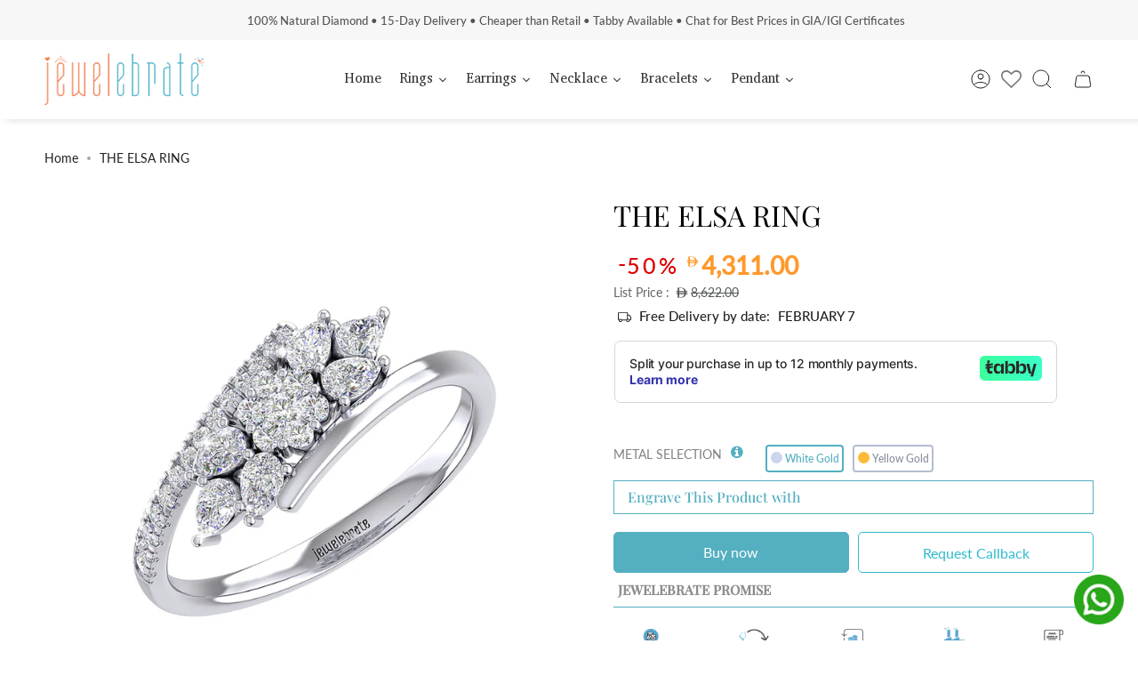

--- FILE ---
content_type: text/html; charset=utf-8
request_url: https://jewelebrate.com/products/the-elsa-ring-1
body_size: 104455
content:
<!doctype html>
<html class="no-js no-touch supports-no-cookies" lang="en">
  <head>
    <!-- Google Tag Manager -->
<script>(function(w,d,s,l,i){w[l]=w[l]||[];w[l].push({'gtm.start':
new Date().getTime(),event:'gtm.js'});var f=d.getElementsByTagName(s)[0],
j=d.createElement(s),dl=l!='dataLayer'?'&l='+l:'';j.async=true;j.src=
'https://www.googletagmanager.com/gtm.js?id='+i+dl;f.parentNode.insertBefore(j,f);
})(window,document,'script','dataLayer','GTM-5H8JN5ZW');</script>
<!-- End Google Tag Manager -->
 
<meta charset="UTF-8">
    <meta name="viewport" content="width=device-width, initial-scale=1.0">
    <meta name="theme-color" content="#8191a4">
    <link rel="canonical" href="https://jewelebrate.com/products/the-elsa-ring-1">

    <!-- ======================= Broadcast Theme V3.7.1 ========================= -->

    <link rel="preconnect" href="https://cdn.shopify.com" crossorigin>
    <link rel="preconnect" href="https://fonts.shopify.com" crossorigin>
    <link rel="preconnect" href="https://monorail-edge.shopifysvc.com" crossorigin>

    <link rel="preload" href="//jewelebrate.com/cdn/shop/t/30/assets/lazysizes.js?v=111431644619468174291759223175" as="script">
    <link rel="preload" href="//jewelebrate.com/cdn/shop/t/30/assets/vendor.js?v=87256898729587446001759223180" as="script">
    <link rel="preload" href="//jewelebrate.com/cdn/shop/t/30/assets/theme.js?v=139871229162873035161759223179" as="script">
    <link rel="preload" href="//jewelebrate.com/cdn/shop/t/30/assets/theme.css?v=54011630403208988191762583437" as="style">
    <link rel="stylesheet" href="https://stackpath.bootstrapcdn.com/font-awesome/4.7.0/css/font-awesome.min.css">
      <link rel="shortcut icon" href="//jewelebrate.com/cdn/shop/files/favcon1_32x32.png?v=1674625435" type="image/png">
    

    <!-- Title and description ================================================ -->
    
    <title>
    
    THE ELSA RING
    
    
    
      &ndash; jewelebrate
    
  </title>

    
      <meta name="description" content="The Elsa Ring">
    

    <meta property="og:site_name" content="jewelebrate">
<meta property="og:url" content="https://jewelebrate.com/products/the-elsa-ring-1">
<meta property="og:title" content="THE ELSA RING">
<meta property="og:type" content="product">
<meta property="og:description" content="The Elsa Ring"><meta property="og:image" content="http://jewelebrate.com/cdn/shop/products/RN1012_White-2_8a7a41d4-446f-4c8d-84b8-97bcf4914d53.jpg?v=1672677948">
  <meta property="og:image:secure_url" content="https://jewelebrate.com/cdn/shop/products/RN1012_White-2_8a7a41d4-446f-4c8d-84b8-97bcf4914d53.jpg?v=1672677948">
  <meta property="og:image:width" content="1500">
  <meta property="og:image:height" content="1500"><meta property="og:price:amount" content="4,311.00">
  <meta property="og:price:currency" content="AED"><meta name="twitter:card" content="summary_large_image">
<meta name="twitter:title" content="THE ELSA RING">
<meta name="twitter:description" content="The Elsa Ring">

    <!-- CSS ================================================================== -->

    <link href="//jewelebrate.com/cdn/shop/t/30/assets/font-settings.css?v=141416027559970868761762583438" rel="stylesheet" type="text/css" media="all" />

    
<style data-shopify>

:root {--scrollbar-width: 0px;


--COLOR-VIDEO-BG: #f2f2f2;


--COLOR-BG: #ffffff;
--COLOR-BG-TRANSPARENT: rgba(255, 255, 255, 0);
--COLOR-BG-SECONDARY: #F7F7F7;
--COLOR-BG-RGB: 255, 255, 255;

--COLOR-TEXT-DARK: #000000;
--COLOR-TEXT: #212121;
--COLOR-TEXT-LIGHT: #646464;


/* === Opacity shades of grey ===*/
--COLOR-A5:  rgba(33, 33, 33, 0.05);
--COLOR-A10: rgba(33, 33, 33, 0.1);
--COLOR-A15: rgba(33, 33, 33, 0.15);
--COLOR-A20: rgba(33, 33, 33, 0.2);
--COLOR-A25: rgba(33, 33, 33, 0.25);
--COLOR-A30: rgba(33, 33, 33, 0.3);
--COLOR-A35: rgba(33, 33, 33, 0.35);
--COLOR-A40: rgba(33, 33, 33, 0.4);
--COLOR-A45: rgba(33, 33, 33, 0.45);
--COLOR-A50: rgba(33, 33, 33, 0.5);
--COLOR-A55: rgba(33, 33, 33, 0.55);
--COLOR-A60: rgba(33, 33, 33, 0.6);
--COLOR-A65: rgba(33, 33, 33, 0.65);
--COLOR-A70: rgba(33, 33, 33, 0.7);
--COLOR-A75: rgba(33, 33, 33, 0.75);
--COLOR-A80: rgba(33, 33, 33, 0.8);
--COLOR-A85: rgba(33, 33, 33, 0.85);
--COLOR-A90: rgba(33, 33, 33, 0.9);
--COLOR-A95: rgba(33, 33, 33, 0.95);

--COLOR-BORDER: rgb(240, 240, 240);
--COLOR-BORDER-LIGHT: #f6f6f6;
--COLOR-BORDER-HAIRLINE: #f7f7f7;
--COLOR-BORDER-DARK: #bdbdbd;/* === Bright color ===*/
--COLOR-PRIMARY: #54afc1;
--COLOR-PRIMARY-HOVER: #2b8b9d;
--COLOR-PRIMARY-FADE: rgba(84, 175, 193, 0.05);
--COLOR-PRIMARY-FADE-HOVER: rgba(84, 175, 193, 0.1);
--COLOR-PRIMARY-LIGHT: #bce9f2;--COLOR-PRIMARY-OPPOSITE: #ffffff;


/* === Secondary Color ===*/
--COLOR-SECONDARY: #8191a4;
--COLOR-SECONDARY-HOVER: #506a89;
--COLOR-SECONDARY-FADE: rgba(129, 145, 164, 0.05);
--COLOR-SECONDARY-FADE-HOVER: rgba(129, 145, 164, 0.1);--COLOR-SECONDARY-OPPOSITE: #ffffff;


/* === link Color ===*/
--COLOR-LINK: #212121;
--COLOR-LINK-HOVER: #bcb2a8;
--COLOR-LINK-FADE: rgba(33, 33, 33, 0.05);
--COLOR-LINK-FADE-HOVER: rgba(33, 33, 33, 0.1);--COLOR-LINK-OPPOSITE: #ffffff;


/* === Product grid sale tags ===*/
--COLOR-SALE-BG: #fff4e5;
--COLOR-SALE-TEXT: #ffffff;--COLOR-SALE-TEXT-SECONDARY: #fff4e5;

/* === Product grid badges ===*/
--COLOR-BADGE-BG: #ffffff;
--COLOR-BADGE-TEXT: #212121;

/* === Product sale color ===*/
--COLOR-SALE: #d20000;

/* === Gray background on Product grid items ===*/--filter-bg: 1.0;/* === Helper colors for form error states ===*/
--COLOR-ERROR: #721C24;
--COLOR-ERROR-BG: #F8D7DA;
--COLOR-ERROR-BORDER: #F5C6CB;



  --RADIUS: 0px;
  --RADIUS-SM: 0px;


--COLOR-ANNOUNCEMENT-BG: #ffffff;
--COLOR-ANNOUNCEMENT-TEXT: #ab8c52;
--COLOR-ANNOUNCEMENT-BORDER: #e6ddcb;

--COLOR-HEADER-BG: #ffffff;
--COLOR-HEADER-BG-TRANSPARENT: rgba(255, 255, 255, 0);
--COLOR-HEADER-LINK: #212121;
--COLOR-HEADER-LINK-HOVER: #54afc1;

--COLOR-MENU-BG: #ffffff;
--COLOR-MENU-BORDER: #ffffff;
--COLOR-MENU-LINK: #212121;
--COLOR-MENU-LINK-HOVER: #54afc1;
--COLOR-SUBMENU-BG: #ffffff;
--COLOR-SUBMENU-LINK: #212121;
--COLOR-SUBMENU-LINK-HOVER: #54afc1;
--COLOR-MENU-TRANSPARENT: #ffffff;

--COLOR-FOOTER-BG: #ffffff;
--COLOR-FOOTER-TEXT: #212121;
--COLOR-FOOTER-LINK: #212121;
--COLOR-FOOTER-LINK-HOVER: #212121;
--COLOR-FOOTER-BORDER: #212121;

--TRANSPARENT: rgba(255, 255, 255, 0);

/* === Default overlay opacity ===*/
--overlay-opacity: 0;

/* === Custom Cursor ===*/
--ICON-ZOOM-IN: url( "//jewelebrate.com/cdn/shop/t/30/assets/icon-zoom-in.svg?v=182473373117644429561759223174" );
--ICON-ZOOM-OUT: url( "//jewelebrate.com/cdn/shop/t/30/assets/icon-zoom-out.svg?v=101497157853986683871759223174" );

/* === Custom Icons ===*/


  
  --ICON-ADD-BAG: url( "//jewelebrate.com/cdn/shop/t/30/assets/icon-add-bag.svg?v=23763382405227654651759223170" );
  --ICON-ADD-CART: url( "//jewelebrate.com/cdn/shop/t/30/assets/icon-add-cart.svg?v=3962293684743587821759223171" );
  --ICON-ARROW-LEFT: url( "//jewelebrate.com/cdn/shop/t/30/assets/icon-arrow-left.svg?v=136066145774695772731759223172" );
  --ICON-ARROW-RIGHT: url( "//jewelebrate.com/cdn/shop/t/30/assets/icon-arrow-right.svg?v=150928298113663093401759223173" );
  --ICON-SELECT: url("//jewelebrate.com/cdn/shop/t/30/assets/icon-select.svg?v=167170173659852274001759223174");


--PRODUCT-GRID-ASPECT-RATIO: 90.0%;

/* === Typography ===*/
--FONT-WEIGHT-BODY: 400;
--FONT-WEIGHT-BODY-BOLD: 500;

--FONT-STACK-BODY: Lato, sans-serif;
--FONT-STYLE-BODY: normal;
--FONT-STYLE-BODY-ITALIC: italic;
--FONT-ADJUST-BODY: 1.0;

--FONT-WEIGHT-HEADING: 400;
--FONT-WEIGHT-HEADING-BOLD: 500;

--FONT-STACK-HEADING: "Playfair Display", serif;
--FONT-STYLE-HEADING: normal;
--FONT-STYLE-HEADING-ITALIC: italic;
--FONT-ADJUST-HEADING: 1.15;

--FONT-STACK-NAV: Lato, sans-serif;
--FONT-STYLE-NAV: normal;
--FONT-STYLE-NAV-ITALIC: italic;
--FONT-ADJUST-NAV: 1.0;

--FONT-WEIGHT-NAV: 400;
--FONT-WEIGHT-NAV-BOLD: 500;

--FONT-SIZE-BASE: 1.0rem;
--FONT-SIZE-BASE-PERCENT: 1.0;

/* === Parallax ===*/
--PARALLAX-STRENGTH-MIN: 120.0%;
--PARALLAX-STRENGTH-MAX: 130.0%;--gutter: 60px;--grid: repeat(4, minmax(0, 1fr));
--grid-tablet: repeat(3, minmax(0, 1fr));
--grid-small: repeat(2, minmax(0, 1fr));
--grid-mobile: repeat(1, minmax(0, 1fr));
--gap: 16px;--base-animation-delay: 0ms;--ICON-STROKE-WIDTH: 1px;
}

</style>


    <link href="//jewelebrate.com/cdn/shop/t/30/assets/theme.css?v=54011630403208988191762583437" rel="stylesheet" type="text/css" media="all" />
    <style>
        .collection__sidebar__buttons.testClass a.btn.btn--outline.btn--full.\32 222 {
          display: none;
        }
        .add-to-cart-message {
          position: fixed;
          left: 50%;
          transform: translateX(-50%);
          top: 20%;
          background: #fff;
          z-index: 999;
          padding: 20px;
          filter: drop-shadow(0 0 10px #ccc);
          width: 200px;
          text-align: center;
          color: #009174;
          font-weight: 500;
      }


      /* Global floating WhatsApp button */
      .wa-fab{
        position: fixed !important;
        right: 16px;
        bottom: max(16px, env(safe-area-inset-bottom));
        z-index: 2147483647;   /* force on top of everything */
        display: block !important;
        pointer-events: auto;
      }
      .wa-fab a{ display: inline-block; line-height: 0; }
      .wa-fab img{
        display: block;
        width: 56px; height: 56px;    /* adjust size if needed */
        transition: transform .15s ease, opacity .15s ease;
      }
      .wa-fab a:hover img{ transform: translateY(-2px); opacity: .95; }

      /* Give room if your theme has a back-to-top button in bottom-right */
      @media (min-width: 990px){
        .wa-fab{ bottom: 15px; }      /* lift above that button on desktop */
      }
      /* Tight on mobile */
      @media (max-width: 749px){
        .wa-fab img{ width: 52px; height: 52px; }
      }
    </style>
    <script>
      if (window.navigator.userAgent.indexOf('MSIE ') > 0 || window.navigator.userAgent.indexOf('Trident/') > 0) {
        document.documentElement.className = document.documentElement.className + ' ie';

        var scripts = document.getElementsByTagName('script')[0];
        var polyfill = document.createElement("script");
        polyfill.defer = true;
        polyfill.src = "//jewelebrate.com/cdn/shop/t/30/assets/ie11.js?v=144489047535103983231759223175";

        scripts.parentNode.insertBefore(polyfill, scripts);
      } else {
        document.documentElement.className = document.documentElement.className.replace('no-js', 'js');
      }

      window.lazySizesConfig = window.lazySizesConfig || {};
      window.lazySizesConfig.preloadAfterLoad = true;

      let root = '/';
      if (root[root.length - 1] !== '/') {
        root = root + '/';
      }

      window.theme = {
        routes: {
          root: root,
          cart: '/cart',
          cart_add_url: '/cart/add',
          product_recommendations_url: '/recommendations/products',
          predictive_search_url: '/search/suggest',
          addresses_url: '/account/addresses'
        },
        assets: {
          photoswipe: '//jewelebrate.com/cdn/shop/t/30/assets/photoswipe.js?v=101811760775731399961759223176',
          smoothscroll: '//jewelebrate.com/cdn/shop/t/30/assets/smoothscroll.js?v=37906625415260927261759223177',
          swatches: '//jewelebrate.com/cdn/shop/t/30/assets/swatches.json?v=153762849283573572451759223177',
          base: "//jewelebrate.com/cdn/shop/t/30/assets/",
          no_image: "//jewelebrate.com/cdn/shopifycloud/storefront/assets/no-image-2048-a2addb12_1024x.gif",
        },
        strings: {
          addToCart: "Add to cart",
          soldOut: "Sold Out",
          from: "From",
          preOrder: "Pre-order",
          sale: "Sale",
          subscription: "Subscription",
          unavailable: "Unavailable",
          unitPrice: "Unit price",
          unitPriceSeparator: "per",
          shippingCalcSubmitButton: "Calculate shipping",
          shippingCalcSubmitButtonDisabled: "Calculating...",
          selectValue: "Select value",
          selectColor: "Select color",
          oneColor: "color",
          otherColor: "colors",
          upsellAddToCart: "Add",
          free: "Free"
        },
        settings: {
          customerLoggedIn: null ? true : false,
          cartDrawerEnabled: false,
          enableQuickAdd: false,
          enableAnimations: true,
          transparentHeader: false,
          swatchStyle: "circle"
        },
        moneyFormat: false ? "\u003cspan class='money'\u003e\u003csvg class=\"uae-dirham\" xmlns=\"http:\/\/www.w3.org\/2000\/svg\" viewBox=\"0 0 1500 1500\" width=\"20px\" height=\"18px\"\u003e \u003cpath d=\"M474.94,1272.7H263.1a39.35,39.35,0,0,1-5-.1c-2.06-.28-3.18-1.34-1.43-3.29,30.93-34.3,40.49-76.77,46.14-120.72a396.09,396.09,0,0,0,2.84-49.77c.1-61.34,0-122.67.21-184,0-6.25-1.5-8.13-7.89-8-17.58.45-35.19.13-52.78.13-40.31,0-67-21-84.8-55.34-12-23.24-12-48.5-11.7-73.76,0-1.12-.22-2.59,1.23-3,1.65-.48,2.5,1,3.48,2,9,8.43,18.42,16.22,30.17,20.64a70.72,70.72,0,0,0,25,4.81c30,0,59.92-.12,89.87.13,5.54.05,7.4-1.3,7.34-7.13q-.42-44.92,0-89.86c.05-5.83-1.42-7.8-7.51-7.67-18.29.38-36.61.14-54.91.13-32.64,0-57-15.23-75-41.5-13.39-19.53-19.37-41.47-19.5-65.07,0-6.42-.17-12.84,0-19.25,0-2.16-1.54-5.44,1.28-6.25,2.06-.59,3.81,2.23,5.45,3.85,15.48,15.3,33.68,23.77,55.86,23.51,29.24-.34,58.49-.18,87.73,0,4.83,0,6.59-1.14,6.57-6.33-.31-65.37.28-130.75-.76-196.11-.71-44.65-8.34-88.23-28-129C271.89,251,265.14,241.34,257.92,232c-.82-1.07-2.76-1.71-2.19-3.26.71-1.91,2.76-1.4,4.39-1.4h8.56c127.91,0,255.82-.3,383.72.28,68.37.31,135.65,9.48,201.41,28.89,68,20.08,130,51.63,183.75,98.14,40.35,34.89,72.29,76.62,97,123.88a480.21,480.21,0,0,1,40.62,108.14c1.17,4.76,3.1,6.55,8.17,6.49,24-.24,48-.09,72,0,40.69.09,67.08,21.68,84.58,56.46,11.39,22.63,11.7,47.07,11.47,71.58,0,1.38.23,3.14-1.37,3.73-1.83.67-3-.82-4.16-2-8.21-8.33-17.39-15.22-28.3-19.73a67.66,67.66,0,0,0-25.65-5.26c-30.67-.12-61.34.08-92-.15-5.55,0-7.34,1.23-7,7.14a652.48,652.48,0,0,1,.07,89.75c-.48,6.85,1.8,7.87,7.79,7.75,17.11-.35,34.27.58,51.34-.24,46.19-2.24,80.8,30.71,93.43,70.73,6,19.15,5.81,38.77,5.64,58.45,0,1.13.51,2.59-1,3-1.92.54-3-1.18-4.15-2.25-8.74-8.43-18-16-29.58-20.36a66.74,66.74,0,0,0-23.55-4.75c-35.9-.07-71.8.06-107.7-.16-5.61,0-8,1.26-9.52,7.3-15.24,62.19-40.35,119.89-79.14,171.26s-87.42,91.1-144.44,120.61c-69.73,36.08-144.55,54.11-222.2,62.14-35,3.62-70.11,4.73-105.28,4.68q-74.9-.09-149.78,0ZM730.42,593.1V593q130.47,0,260.94.14c6.18,0,7.71-1.5,6.56-7.56-10.22-53.87-25.85-105.75-54.15-153.27-29.61-49.73-70.07-87.68-122-113.16C768.42,293,711.22,282.73,652.46,280.59c-60.56-2.22-121.18-.39-181.78-1-6.71-.07-8.21,1.89-8.19,8.33q.3,148.64,0,297.28c0,7,2.24,8.05,8.43,8Q600.66,592.95,730.42,593.1Zm.2,313.92V907q-130.15,0-260.3-.16c-6.38,0-7.83,1.7-7.82,7.93.21,95.32.12,190.63.22,286,0,6.31-2.84,14.49,1.35,18.46s12.26,1.26,18.6,1.17c60.34-.9,120.73,2.48,181-2.27,52-4.1,102.31-14.82,149.78-37,50.4-23.59,91.3-58.27,122.21-104.71,33-49.6,50.79-104.94,62.06-162.82,1.1-5.67-.69-6.6-6.1-6.59Q861.13,907.16,730.62,907Zm5.48-104.68v-.21c88.65,0,177.3-.09,265.95.19,6.38,0,8.23-1.78,8.36-7.71q1-44.91,0-89.8c-.13-5.47-1.76-7.17-7.47-7.16q-265.95.27-531.9,0c-7.12,0-8.6,2.25-8.52,8.88.34,28.75.17,57.51.16,86.26,0,9.54-.05,9.53,9.66,9.53Z\" style=\"fill:#000000\"\u003e\u003c\/path\u003e \u003c\/svg\u003e {{amount}} \u003c\/span\u003e" : "\u003cspan class='money'\u003e\u003csvg class=\"uae-dirham\" xmlns=\"http:\/\/www.w3.org\/2000\/svg\" viewBox=\"0 0 1500 1500\" width=\"20px\" height=\"18px\"\u003e \u003cpath d=\"M474.94,1272.7H263.1a39.35,39.35,0,0,1-5-.1c-2.06-.28-3.18-1.34-1.43-3.29,30.93-34.3,40.49-76.77,46.14-120.72a396.09,396.09,0,0,0,2.84-49.77c.1-61.34,0-122.67.21-184,0-6.25-1.5-8.13-7.89-8-17.58.45-35.19.13-52.78.13-40.31,0-67-21-84.8-55.34-12-23.24-12-48.5-11.7-73.76,0-1.12-.22-2.59,1.23-3,1.65-.48,2.5,1,3.48,2,9,8.43,18.42,16.22,30.17,20.64a70.72,70.72,0,0,0,25,4.81c30,0,59.92-.12,89.87.13,5.54.05,7.4-1.3,7.34-7.13q-.42-44.92,0-89.86c.05-5.83-1.42-7.8-7.51-7.67-18.29.38-36.61.14-54.91.13-32.64,0-57-15.23-75-41.5-13.39-19.53-19.37-41.47-19.5-65.07,0-6.42-.17-12.84,0-19.25,0-2.16-1.54-5.44,1.28-6.25,2.06-.59,3.81,2.23,5.45,3.85,15.48,15.3,33.68,23.77,55.86,23.51,29.24-.34,58.49-.18,87.73,0,4.83,0,6.59-1.14,6.57-6.33-.31-65.37.28-130.75-.76-196.11-.71-44.65-8.34-88.23-28-129C271.89,251,265.14,241.34,257.92,232c-.82-1.07-2.76-1.71-2.19-3.26.71-1.91,2.76-1.4,4.39-1.4h8.56c127.91,0,255.82-.3,383.72.28,68.37.31,135.65,9.48,201.41,28.89,68,20.08,130,51.63,183.75,98.14,40.35,34.89,72.29,76.62,97,123.88a480.21,480.21,0,0,1,40.62,108.14c1.17,4.76,3.1,6.55,8.17,6.49,24-.24,48-.09,72,0,40.69.09,67.08,21.68,84.58,56.46,11.39,22.63,11.7,47.07,11.47,71.58,0,1.38.23,3.14-1.37,3.73-1.83.67-3-.82-4.16-2-8.21-8.33-17.39-15.22-28.3-19.73a67.66,67.66,0,0,0-25.65-5.26c-30.67-.12-61.34.08-92-.15-5.55,0-7.34,1.23-7,7.14a652.48,652.48,0,0,1,.07,89.75c-.48,6.85,1.8,7.87,7.79,7.75,17.11-.35,34.27.58,51.34-.24,46.19-2.24,80.8,30.71,93.43,70.73,6,19.15,5.81,38.77,5.64,58.45,0,1.13.51,2.59-1,3-1.92.54-3-1.18-4.15-2.25-8.74-8.43-18-16-29.58-20.36a66.74,66.74,0,0,0-23.55-4.75c-35.9-.07-71.8.06-107.7-.16-5.61,0-8,1.26-9.52,7.3-15.24,62.19-40.35,119.89-79.14,171.26s-87.42,91.1-144.44,120.61c-69.73,36.08-144.55,54.11-222.2,62.14-35,3.62-70.11,4.73-105.28,4.68q-74.9-.09-149.78,0ZM730.42,593.1V593q130.47,0,260.94.14c6.18,0,7.71-1.5,6.56-7.56-10.22-53.87-25.85-105.75-54.15-153.27-29.61-49.73-70.07-87.68-122-113.16C768.42,293,711.22,282.73,652.46,280.59c-60.56-2.22-121.18-.39-181.78-1-6.71-.07-8.21,1.89-8.19,8.33q.3,148.64,0,297.28c0,7,2.24,8.05,8.43,8Q600.66,592.95,730.42,593.1Zm.2,313.92V907q-130.15,0-260.3-.16c-6.38,0-7.83,1.7-7.82,7.93.21,95.32.12,190.63.22,286,0,6.31-2.84,14.49,1.35,18.46s12.26,1.26,18.6,1.17c60.34-.9,120.73,2.48,181-2.27,52-4.1,102.31-14.82,149.78-37,50.4-23.59,91.3-58.27,122.21-104.71,33-49.6,50.79-104.94,62.06-162.82,1.1-5.67-.69-6.6-6.1-6.59Q861.13,907.16,730.62,907Zm5.48-104.68v-.21c88.65,0,177.3-.09,265.95.19,6.38,0,8.23-1.78,8.36-7.71q1-44.91,0-89.8c-.13-5.47-1.76-7.17-7.47-7.16q-265.95.27-531.9,0c-7.12,0-8.6,2.25-8.52,8.88.34,28.75.17,57.51.16,86.26,0,9.54-.05,9.53,9.66,9.53Z\" style=\"fill:#000000\"\u003e\u003c\/path\u003e \u003c\/svg\u003e ‏{{amount}} \u003c\/span\u003e",
        moneyWithoutCurrencyFormat: "\u003cspan class='money'\u003e\u003csvg class=\"uae-dirham\" xmlns=\"http:\/\/www.w3.org\/2000\/svg\" viewBox=\"0 0 1500 1500\" width=\"20px\" height=\"18px\"\u003e \u003cpath d=\"M474.94,1272.7H263.1a39.35,39.35,0,0,1-5-.1c-2.06-.28-3.18-1.34-1.43-3.29,30.93-34.3,40.49-76.77,46.14-120.72a396.09,396.09,0,0,0,2.84-49.77c.1-61.34,0-122.67.21-184,0-6.25-1.5-8.13-7.89-8-17.58.45-35.19.13-52.78.13-40.31,0-67-21-84.8-55.34-12-23.24-12-48.5-11.7-73.76,0-1.12-.22-2.59,1.23-3,1.65-.48,2.5,1,3.48,2,9,8.43,18.42,16.22,30.17,20.64a70.72,70.72,0,0,0,25,4.81c30,0,59.92-.12,89.87.13,5.54.05,7.4-1.3,7.34-7.13q-.42-44.92,0-89.86c.05-5.83-1.42-7.8-7.51-7.67-18.29.38-36.61.14-54.91.13-32.64,0-57-15.23-75-41.5-13.39-19.53-19.37-41.47-19.5-65.07,0-6.42-.17-12.84,0-19.25,0-2.16-1.54-5.44,1.28-6.25,2.06-.59,3.81,2.23,5.45,3.85,15.48,15.3,33.68,23.77,55.86,23.51,29.24-.34,58.49-.18,87.73,0,4.83,0,6.59-1.14,6.57-6.33-.31-65.37.28-130.75-.76-196.11-.71-44.65-8.34-88.23-28-129C271.89,251,265.14,241.34,257.92,232c-.82-1.07-2.76-1.71-2.19-3.26.71-1.91,2.76-1.4,4.39-1.4h8.56c127.91,0,255.82-.3,383.72.28,68.37.31,135.65,9.48,201.41,28.89,68,20.08,130,51.63,183.75,98.14,40.35,34.89,72.29,76.62,97,123.88a480.21,480.21,0,0,1,40.62,108.14c1.17,4.76,3.1,6.55,8.17,6.49,24-.24,48-.09,72,0,40.69.09,67.08,21.68,84.58,56.46,11.39,22.63,11.7,47.07,11.47,71.58,0,1.38.23,3.14-1.37,3.73-1.83.67-3-.82-4.16-2-8.21-8.33-17.39-15.22-28.3-19.73a67.66,67.66,0,0,0-25.65-5.26c-30.67-.12-61.34.08-92-.15-5.55,0-7.34,1.23-7,7.14a652.48,652.48,0,0,1,.07,89.75c-.48,6.85,1.8,7.87,7.79,7.75,17.11-.35,34.27.58,51.34-.24,46.19-2.24,80.8,30.71,93.43,70.73,6,19.15,5.81,38.77,5.64,58.45,0,1.13.51,2.59-1,3-1.92.54-3-1.18-4.15-2.25-8.74-8.43-18-16-29.58-20.36a66.74,66.74,0,0,0-23.55-4.75c-35.9-.07-71.8.06-107.7-.16-5.61,0-8,1.26-9.52,7.3-15.24,62.19-40.35,119.89-79.14,171.26s-87.42,91.1-144.44,120.61c-69.73,36.08-144.55,54.11-222.2,62.14-35,3.62-70.11,4.73-105.28,4.68q-74.9-.09-149.78,0ZM730.42,593.1V593q130.47,0,260.94.14c6.18,0,7.71-1.5,6.56-7.56-10.22-53.87-25.85-105.75-54.15-153.27-29.61-49.73-70.07-87.68-122-113.16C768.42,293,711.22,282.73,652.46,280.59c-60.56-2.22-121.18-.39-181.78-1-6.71-.07-8.21,1.89-8.19,8.33q.3,148.64,0,297.28c0,7,2.24,8.05,8.43,8Q600.66,592.95,730.42,593.1Zm.2,313.92V907q-130.15,0-260.3-.16c-6.38,0-7.83,1.7-7.82,7.93.21,95.32.12,190.63.22,286,0,6.31-2.84,14.49,1.35,18.46s12.26,1.26,18.6,1.17c60.34-.9,120.73,2.48,181-2.27,52-4.1,102.31-14.82,149.78-37,50.4-23.59,91.3-58.27,122.21-104.71,33-49.6,50.79-104.94,62.06-162.82,1.1-5.67-.69-6.6-6.1-6.59Q861.13,907.16,730.62,907Zm5.48-104.68v-.21c88.65,0,177.3-.09,265.95.19,6.38,0,8.23-1.78,8.36-7.71q1-44.91,0-89.8c-.13-5.47-1.76-7.17-7.47-7.16q-265.95.27-531.9,0c-7.12,0-8.6,2.25-8.52,8.88.34,28.75.17,57.51.16,86.26,0,9.54-.05,9.53,9.66,9.53Z\" style=\"fill:#000000\"\u003e\u003c\/path\u003e \u003c\/svg\u003e ‏{{amount}} \u003c\/span\u003e",
        moneyWithCurrencyFormat: "\u003cspan class='money'\u003e\u003csvg class=\"uae-dirham\" xmlns=\"http:\/\/www.w3.org\/2000\/svg\" viewBox=\"0 0 1500 1500\" width=\"20px\" height=\"18px\"\u003e \u003cpath d=\"M474.94,1272.7H263.1a39.35,39.35,0,0,1-5-.1c-2.06-.28-3.18-1.34-1.43-3.29,30.93-34.3,40.49-76.77,46.14-120.72a396.09,396.09,0,0,0,2.84-49.77c.1-61.34,0-122.67.21-184,0-6.25-1.5-8.13-7.89-8-17.58.45-35.19.13-52.78.13-40.31,0-67-21-84.8-55.34-12-23.24-12-48.5-11.7-73.76,0-1.12-.22-2.59,1.23-3,1.65-.48,2.5,1,3.48,2,9,8.43,18.42,16.22,30.17,20.64a70.72,70.72,0,0,0,25,4.81c30,0,59.92-.12,89.87.13,5.54.05,7.4-1.3,7.34-7.13q-.42-44.92,0-89.86c.05-5.83-1.42-7.8-7.51-7.67-18.29.38-36.61.14-54.91.13-32.64,0-57-15.23-75-41.5-13.39-19.53-19.37-41.47-19.5-65.07,0-6.42-.17-12.84,0-19.25,0-2.16-1.54-5.44,1.28-6.25,2.06-.59,3.81,2.23,5.45,3.85,15.48,15.3,33.68,23.77,55.86,23.51,29.24-.34,58.49-.18,87.73,0,4.83,0,6.59-1.14,6.57-6.33-.31-65.37.28-130.75-.76-196.11-.71-44.65-8.34-88.23-28-129C271.89,251,265.14,241.34,257.92,232c-.82-1.07-2.76-1.71-2.19-3.26.71-1.91,2.76-1.4,4.39-1.4h8.56c127.91,0,255.82-.3,383.72.28,68.37.31,135.65,9.48,201.41,28.89,68,20.08,130,51.63,183.75,98.14,40.35,34.89,72.29,76.62,97,123.88a480.21,480.21,0,0,1,40.62,108.14c1.17,4.76,3.1,6.55,8.17,6.49,24-.24,48-.09,72,0,40.69.09,67.08,21.68,84.58,56.46,11.39,22.63,11.7,47.07,11.47,71.58,0,1.38.23,3.14-1.37,3.73-1.83.67-3-.82-4.16-2-8.21-8.33-17.39-15.22-28.3-19.73a67.66,67.66,0,0,0-25.65-5.26c-30.67-.12-61.34.08-92-.15-5.55,0-7.34,1.23-7,7.14a652.48,652.48,0,0,1,.07,89.75c-.48,6.85,1.8,7.87,7.79,7.75,17.11-.35,34.27.58,51.34-.24,46.19-2.24,80.8,30.71,93.43,70.73,6,19.15,5.81,38.77,5.64,58.45,0,1.13.51,2.59-1,3-1.92.54-3-1.18-4.15-2.25-8.74-8.43-18-16-29.58-20.36a66.74,66.74,0,0,0-23.55-4.75c-35.9-.07-71.8.06-107.7-.16-5.61,0-8,1.26-9.52,7.3-15.24,62.19-40.35,119.89-79.14,171.26s-87.42,91.1-144.44,120.61c-69.73,36.08-144.55,54.11-222.2,62.14-35,3.62-70.11,4.73-105.28,4.68q-74.9-.09-149.78,0ZM730.42,593.1V593q130.47,0,260.94.14c6.18,0,7.71-1.5,6.56-7.56-10.22-53.87-25.85-105.75-54.15-153.27-29.61-49.73-70.07-87.68-122-113.16C768.42,293,711.22,282.73,652.46,280.59c-60.56-2.22-121.18-.39-181.78-1-6.71-.07-8.21,1.89-8.19,8.33q.3,148.64,0,297.28c0,7,2.24,8.05,8.43,8Q600.66,592.95,730.42,593.1Zm.2,313.92V907q-130.15,0-260.3-.16c-6.38,0-7.83,1.7-7.82,7.93.21,95.32.12,190.63.22,286,0,6.31-2.84,14.49,1.35,18.46s12.26,1.26,18.6,1.17c60.34-.9,120.73,2.48,181-2.27,52-4.1,102.31-14.82,149.78-37,50.4-23.59,91.3-58.27,122.21-104.71,33-49.6,50.79-104.94,62.06-162.82,1.1-5.67-.69-6.6-6.1-6.59Q861.13,907.16,730.62,907Zm5.48-104.68v-.21c88.65,0,177.3-.09,265.95.19,6.38,0,8.23-1.78,8.36-7.71q1-44.91,0-89.8c-.13-5.47-1.76-7.17-7.47-7.16q-265.95.27-531.9,0c-7.12,0-8.6,2.25-8.52,8.88.34,28.75.17,57.51.16,86.26,0,9.54-.05,9.53,9.66,9.53Z\" style=\"fill:#000000\"\u003e\u003c\/path\u003e \u003c\/svg\u003e {{amount}} \u003c\/span\u003e",
        subtotal: 0,
        info: {
          name: 'broadcast'
        },
        version: '3.7.1'
      };

      document.addEventListener('lazyloaded', (e) => {
        const lazyImage = e.target.parentNode;
        if (lazyImage.classList.contains('lazy-image')) {
          lazyImage.style.backgroundImage = 'none';
        }
      });
    </script>

    

    <!-- Theme Javascript ============================================================== -->
    <script src="//jewelebrate.com/cdn/shop/t/30/assets/lazysizes.js?v=111431644619468174291759223175" async="async"></script>
    <script src="//jewelebrate.com/cdn/shop/t/30/assets/vendor.js?v=87256898729587446001759223180" defer="defer"></script>
    <script src="//jewelebrate.com/cdn/shop/t/30/assets/theme.js?v=139871229162873035161759223179" defer="defer"></script>
    <script src="https://ajax.googleapis.com/ajax/libs/jquery/3.6.1/jquery.min.js"></script>
    <script src="https://cdn.shopify.com/s/javascripts/currencies.js" defer="defer"></script><!-- Shopify app scripts =========================================================== -->

    <style>.spf-filter-loading #gf-products > *:not(.spf-product--skeleton), .spf-filter-loading [data-globo-filter-items] > *:not(.spf-product--skeleton){visibility: hidden; opacity: 0}</style>
<link rel="preconnect" href="https://filter-v8.globosoftware.net" />
<script>
  document.getElementsByTagName('html')[0].classList.add('spf-filter-loading');
  window.addEventListener("globoFilterRenderCompleted",function(e){document.getElementsByTagName('html')[0].classList.remove('spf-filter-loading')})
  window.sortByRelevance = false;
  window.moneyFormat = "<span class='money'><svg class='uae-dirham' xmlns='http://www.w3.org/2000/svg' viewBox='0 0 1500 1500' width='20px' height='18px'> <path d='M474.94,1272.7H263.1a39.35,39.35,0,0,1-5-.1c-2.06-.28-3.18-1.34-1.43-3.29,30.93-34.3,40.49-76.77,46.14-120.72a396.09,396.09,0,0,0,2.84-49.77c.1-61.34,0-122.67.21-184,0-6.25-1.5-8.13-7.89-8-17.58.45-35.19.13-52.78.13-40.31,0-67-21-84.8-55.34-12-23.24-12-48.5-11.7-73.76,0-1.12-.22-2.59,1.23-3,1.65-.48,2.5,1,3.48,2,9,8.43,18.42,16.22,30.17,20.64a70.72,70.72,0,0,0,25,4.81c30,0,59.92-.12,89.87.13,5.54.05,7.4-1.3,7.34-7.13q-.42-44.92,0-89.86c.05-5.83-1.42-7.8-7.51-7.67-18.29.38-36.61.14-54.91.13-32.64,0-57-15.23-75-41.5-13.39-19.53-19.37-41.47-19.5-65.07,0-6.42-.17-12.84,0-19.25,0-2.16-1.54-5.44,1.28-6.25,2.06-.59,3.81,2.23,5.45,3.85,15.48,15.3,33.68,23.77,55.86,23.51,29.24-.34,58.49-.18,87.73,0,4.83,0,6.59-1.14,6.57-6.33-.31-65.37.28-130.75-.76-196.11-.71-44.65-8.34-88.23-28-129C271.89,251,265.14,241.34,257.92,232c-.82-1.07-2.76-1.71-2.19-3.26.71-1.91,2.76-1.4,4.39-1.4h8.56c127.91,0,255.82-.3,383.72.28,68.37.31,135.65,9.48,201.41,28.89,68,20.08,130,51.63,183.75,98.14,40.35,34.89,72.29,76.62,97,123.88a480.21,480.21,0,0,1,40.62,108.14c1.17,4.76,3.1,6.55,8.17,6.49,24-.24,48-.09,72,0,40.69.09,67.08,21.68,84.58,56.46,11.39,22.63,11.7,47.07,11.47,71.58,0,1.38.23,3.14-1.37,3.73-1.83.67-3-.82-4.16-2-8.21-8.33-17.39-15.22-28.3-19.73a67.66,67.66,0,0,0-25.65-5.26c-30.67-.12-61.34.08-92-.15-5.55,0-7.34,1.23-7,7.14a652.48,652.48,0,0,1,.07,89.75c-.48,6.85,1.8,7.87,7.79,7.75,17.11-.35,34.27.58,51.34-.24,46.19-2.24,80.8,30.71,93.43,70.73,6,19.15,5.81,38.77,5.64,58.45,0,1.13.51,2.59-1,3-1.92.54-3-1.18-4.15-2.25-8.74-8.43-18-16-29.58-20.36a66.74,66.74,0,0,0-23.55-4.75c-35.9-.07-71.8.06-107.7-.16-5.61,0-8,1.26-9.52,7.3-15.24,62.19-40.35,119.89-79.14,171.26s-87.42,91.1-144.44,120.61c-69.73,36.08-144.55,54.11-222.2,62.14-35,3.62-70.11,4.73-105.28,4.68q-74.9-.09-149.78,0ZM730.42,593.1V593q130.47,0,260.94.14c6.18,0,7.71-1.5,6.56-7.56-10.22-53.87-25.85-105.75-54.15-153.27-29.61-49.73-70.07-87.68-122-113.16C768.42,293,711.22,282.73,652.46,280.59c-60.56-2.22-121.18-.39-181.78-1-6.71-.07-8.21,1.89-8.19,8.33q.3,148.64,0,297.28c0,7,2.24,8.05,8.43,8Q600.66,592.95,730.42,593.1Zm.2,313.92V907q-130.15,0-260.3-.16c-6.38,0-7.83,1.7-7.82,7.93.21,95.32.12,190.63.22,286,0,6.31-2.84,14.49,1.35,18.46s12.26,1.26,18.6,1.17c60.34-.9,120.73,2.48,181-2.27,52-4.1,102.31-14.82,149.78-37,50.4-23.59,91.3-58.27,122.21-104.71,33-49.6,50.79-104.94,62.06-162.82,1.1-5.67-.69-6.6-6.1-6.59Q861.13,907.16,730.62,907Zm5.48-104.68v-.21c88.65,0,177.3-.09,265.95.19,6.38,0,8.23-1.78,8.36-7.71q1-44.91,0-89.8c-.13-5.47-1.76-7.17-7.47-7.16q-265.95.27-531.9,0c-7.12,0-8.6,2.25-8.52,8.88.34,28.75.17,57.51.16,86.26,0,9.54-.05,9.53,9.66,9.53Z' style='fill:#000000'></path> </svg> ‏{{amount}} </span>";
  window.GloboMoneyFormat = "<span class='money'><svg class='uae-dirham' xmlns='http://www.w3.org/2000/svg' viewBox='0 0 1500 1500' width='20px' height='18px'> <path d='M474.94,1272.7H263.1a39.35,39.35,0,0,1-5-.1c-2.06-.28-3.18-1.34-1.43-3.29,30.93-34.3,40.49-76.77,46.14-120.72a396.09,396.09,0,0,0,2.84-49.77c.1-61.34,0-122.67.21-184,0-6.25-1.5-8.13-7.89-8-17.58.45-35.19.13-52.78.13-40.31,0-67-21-84.8-55.34-12-23.24-12-48.5-11.7-73.76,0-1.12-.22-2.59,1.23-3,1.65-.48,2.5,1,3.48,2,9,8.43,18.42,16.22,30.17,20.64a70.72,70.72,0,0,0,25,4.81c30,0,59.92-.12,89.87.13,5.54.05,7.4-1.3,7.34-7.13q-.42-44.92,0-89.86c.05-5.83-1.42-7.8-7.51-7.67-18.29.38-36.61.14-54.91.13-32.64,0-57-15.23-75-41.5-13.39-19.53-19.37-41.47-19.5-65.07,0-6.42-.17-12.84,0-19.25,0-2.16-1.54-5.44,1.28-6.25,2.06-.59,3.81,2.23,5.45,3.85,15.48,15.3,33.68,23.77,55.86,23.51,29.24-.34,58.49-.18,87.73,0,4.83,0,6.59-1.14,6.57-6.33-.31-65.37.28-130.75-.76-196.11-.71-44.65-8.34-88.23-28-129C271.89,251,265.14,241.34,257.92,232c-.82-1.07-2.76-1.71-2.19-3.26.71-1.91,2.76-1.4,4.39-1.4h8.56c127.91,0,255.82-.3,383.72.28,68.37.31,135.65,9.48,201.41,28.89,68,20.08,130,51.63,183.75,98.14,40.35,34.89,72.29,76.62,97,123.88a480.21,480.21,0,0,1,40.62,108.14c1.17,4.76,3.1,6.55,8.17,6.49,24-.24,48-.09,72,0,40.69.09,67.08,21.68,84.58,56.46,11.39,22.63,11.7,47.07,11.47,71.58,0,1.38.23,3.14-1.37,3.73-1.83.67-3-.82-4.16-2-8.21-8.33-17.39-15.22-28.3-19.73a67.66,67.66,0,0,0-25.65-5.26c-30.67-.12-61.34.08-92-.15-5.55,0-7.34,1.23-7,7.14a652.48,652.48,0,0,1,.07,89.75c-.48,6.85,1.8,7.87,7.79,7.75,17.11-.35,34.27.58,51.34-.24,46.19-2.24,80.8,30.71,93.43,70.73,6,19.15,5.81,38.77,5.64,58.45,0,1.13.51,2.59-1,3-1.92.54-3-1.18-4.15-2.25-8.74-8.43-18-16-29.58-20.36a66.74,66.74,0,0,0-23.55-4.75c-35.9-.07-71.8.06-107.7-.16-5.61,0-8,1.26-9.52,7.3-15.24,62.19-40.35,119.89-79.14,171.26s-87.42,91.1-144.44,120.61c-69.73,36.08-144.55,54.11-222.2,62.14-35,3.62-70.11,4.73-105.28,4.68q-74.9-.09-149.78,0ZM730.42,593.1V593q130.47,0,260.94.14c6.18,0,7.71-1.5,6.56-7.56-10.22-53.87-25.85-105.75-54.15-153.27-29.61-49.73-70.07-87.68-122-113.16C768.42,293,711.22,282.73,652.46,280.59c-60.56-2.22-121.18-.39-181.78-1-6.71-.07-8.21,1.89-8.19,8.33q.3,148.64,0,297.28c0,7,2.24,8.05,8.43,8Q600.66,592.95,730.42,593.1Zm.2,313.92V907q-130.15,0-260.3-.16c-6.38,0-7.83,1.7-7.82,7.93.21,95.32.12,190.63.22,286,0,6.31-2.84,14.49,1.35,18.46s12.26,1.26,18.6,1.17c60.34-.9,120.73,2.48,181-2.27,52-4.1,102.31-14.82,149.78-37,50.4-23.59,91.3-58.27,122.21-104.71,33-49.6,50.79-104.94,62.06-162.82,1.1-5.67-.69-6.6-6.1-6.59Q861.13,907.16,730.62,907Zm5.48-104.68v-.21c88.65,0,177.3-.09,265.95.19,6.38,0,8.23-1.78,8.36-7.71q1-44.91,0-89.8c-.13-5.47-1.76-7.17-7.47-7.16q-265.95.27-531.9,0c-7.12,0-8.6,2.25-8.52,8.88.34,28.75.17,57.51.16,86.26,0,9.54-.05,9.53,9.66,9.53Z' style='fill:#000000'></path> </svg> ‏{{amount}} </span>";
  window.GloboMoneyWithCurrencyFormat = "<span class='money'><svg class='uae-dirham' xmlns='http://www.w3.org/2000/svg' viewBox='0 0 1500 1500' width='20px' height='18px'> <path d='M474.94,1272.7H263.1a39.35,39.35,0,0,1-5-.1c-2.06-.28-3.18-1.34-1.43-3.29,30.93-34.3,40.49-76.77,46.14-120.72a396.09,396.09,0,0,0,2.84-49.77c.1-61.34,0-122.67.21-184,0-6.25-1.5-8.13-7.89-8-17.58.45-35.19.13-52.78.13-40.31,0-67-21-84.8-55.34-12-23.24-12-48.5-11.7-73.76,0-1.12-.22-2.59,1.23-3,1.65-.48,2.5,1,3.48,2,9,8.43,18.42,16.22,30.17,20.64a70.72,70.72,0,0,0,25,4.81c30,0,59.92-.12,89.87.13,5.54.05,7.4-1.3,7.34-7.13q-.42-44.92,0-89.86c.05-5.83-1.42-7.8-7.51-7.67-18.29.38-36.61.14-54.91.13-32.64,0-57-15.23-75-41.5-13.39-19.53-19.37-41.47-19.5-65.07,0-6.42-.17-12.84,0-19.25,0-2.16-1.54-5.44,1.28-6.25,2.06-.59,3.81,2.23,5.45,3.85,15.48,15.3,33.68,23.77,55.86,23.51,29.24-.34,58.49-.18,87.73,0,4.83,0,6.59-1.14,6.57-6.33-.31-65.37.28-130.75-.76-196.11-.71-44.65-8.34-88.23-28-129C271.89,251,265.14,241.34,257.92,232c-.82-1.07-2.76-1.71-2.19-3.26.71-1.91,2.76-1.4,4.39-1.4h8.56c127.91,0,255.82-.3,383.72.28,68.37.31,135.65,9.48,201.41,28.89,68,20.08,130,51.63,183.75,98.14,40.35,34.89,72.29,76.62,97,123.88a480.21,480.21,0,0,1,40.62,108.14c1.17,4.76,3.1,6.55,8.17,6.49,24-.24,48-.09,72,0,40.69.09,67.08,21.68,84.58,56.46,11.39,22.63,11.7,47.07,11.47,71.58,0,1.38.23,3.14-1.37,3.73-1.83.67-3-.82-4.16-2-8.21-8.33-17.39-15.22-28.3-19.73a67.66,67.66,0,0,0-25.65-5.26c-30.67-.12-61.34.08-92-.15-5.55,0-7.34,1.23-7,7.14a652.48,652.48,0,0,1,.07,89.75c-.48,6.85,1.8,7.87,7.79,7.75,17.11-.35,34.27.58,51.34-.24,46.19-2.24,80.8,30.71,93.43,70.73,6,19.15,5.81,38.77,5.64,58.45,0,1.13.51,2.59-1,3-1.92.54-3-1.18-4.15-2.25-8.74-8.43-18-16-29.58-20.36a66.74,66.74,0,0,0-23.55-4.75c-35.9-.07-71.8.06-107.7-.16-5.61,0-8,1.26-9.52,7.3-15.24,62.19-40.35,119.89-79.14,171.26s-87.42,91.1-144.44,120.61c-69.73,36.08-144.55,54.11-222.2,62.14-35,3.62-70.11,4.73-105.28,4.68q-74.9-.09-149.78,0ZM730.42,593.1V593q130.47,0,260.94.14c6.18,0,7.71-1.5,6.56-7.56-10.22-53.87-25.85-105.75-54.15-153.27-29.61-49.73-70.07-87.68-122-113.16C768.42,293,711.22,282.73,652.46,280.59c-60.56-2.22-121.18-.39-181.78-1-6.71-.07-8.21,1.89-8.19,8.33q.3,148.64,0,297.28c0,7,2.24,8.05,8.43,8Q600.66,592.95,730.42,593.1Zm.2,313.92V907q-130.15,0-260.3-.16c-6.38,0-7.83,1.7-7.82,7.93.21,95.32.12,190.63.22,286,0,6.31-2.84,14.49,1.35,18.46s12.26,1.26,18.6,1.17c60.34-.9,120.73,2.48,181-2.27,52-4.1,102.31-14.82,149.78-37,50.4-23.59,91.3-58.27,122.21-104.71,33-49.6,50.79-104.94,62.06-162.82,1.1-5.67-.69-6.6-6.1-6.59Q861.13,907.16,730.62,907Zm5.48-104.68v-.21c88.65,0,177.3-.09,265.95.19,6.38,0,8.23-1.78,8.36-7.71q1-44.91,0-89.8c-.13-5.47-1.76-7.17-7.47-7.16q-265.95.27-531.9,0c-7.12,0-8.6,2.25-8.52,8.88.34,28.75.17,57.51.16,86.26,0,9.54-.05,9.53,9.66,9.53Z' style='fill:#000000'></path> </svg> {{amount}} </span>";
  window.filterPriceRate = 1;
  window.filterPriceAdjustment = 1;

  window.shopCurrency = "AED";
  window.currentCurrency = "AED";

  window.isMultiCurrency = false;
  window.globoFilterAssetsUrl = '//jewelebrate.com/cdn/shop/t/30/assets/';
  window.assetsUrl = '//jewelebrate.com/cdn/shop/t/30/assets/';
  window.filesUrl = '//jewelebrate.com/cdn/shop/files/';
  var page_id = 0;
  var globo_filters_json = {"default":2147}
  var GloboFilterConfig = {
    api: {
      filterUrl: "https://filter-v8.globosoftware.net/filter",
      searchUrl: "https://filter-v8.globosoftware.net/search",
      url: "https://filter-v8.globosoftware.net",
    },
    shop: {
      name: "jewelebrate",
      url: "https://jewelebrate.com",
      domain: "shop-jewelebrate.myshopify.com",
      is_multicurrency: false,
      currency: "AED",
      cur_currency: "AED",
      cur_locale: "en",
      locale: "en",
      root_url: "",
      country_code: "IN",
      product_image: {width: 360, height: 504},
      no_image_url: "https://cdn.shopify.com/s/images/themes/product-1.png",
      themeStoreId: 868,
      swatches:  null,
      newUrlStruct: true,
      translation: {"default":{"search":{"suggestions":"Suggestions","collections":"Collections","pages":"Pages","product":"Product","products":"Products","view_all":"Search for","view_all_products":"View all products","not_found":"Sorry, nothing found for","product_not_found":"No products were found","no_result_keywords_suggestions_title":"Popular searches","no_result_products_suggestions_title":"However, You may like","zero_character_keywords_suggestions_title":"Suggestions","zero_character_popular_searches_title":"Popular searches","zero_character_products_suggestions_title":"Trending products"},"form":{"heading":"Search products","select":"-- Select --","search":"Search","submit":"Search","clear":"Clear"},"filter":{"filter_by":"Filter By","clear_all":"Clear All","view":"View","clear":"Clear","in_stock":"In Stock","out_of_stock":"Out of Stock","ready_to_ship":"Ready to ship","search":"Search options","choose_values":"Choose values"},"sort":{"sort_by":"Sort By","manually":"Featured","availability_in_stock_first":"Availability","relevance":"Relevance","best_selling":"Best Selling","alphabetically_a_z":"Alphabetically, A-Z","alphabetically_z_a":"Alphabetically, Z-A","price_low_to_high":"Price, low to high","price_high_to_low":"Price, high to low","date_new_to_old":"Date, new to old","date_old_to_new":"Date, old to new","sale_off":"% Sale off"},"product":{"add_to_cart":"Add to cart","unavailable":"Unavailable","sold_out":"Sold out","sale":"Sale","load_more":"Load more","limit":"Show","search":"Search products","no_results":"Sorry, there are no products in this collection"}}},
      redirects: null,
      images: ["blank.png","password-page-background.jpg","pixel.jpg"],
      settings: {"text_color":"#212121","bg_color":"#ffffff","secondary_bg_color":"#F7F7F7","accent_bright":"#54afc1","accent_secondary":"#8191a4","site_border_color":"#f0f0f0","link_color":"#212121","link_hover_color":"#bcb2a8","sale_color":"#d20000","high_contrast":false,"header_bg":"#ffffff","header_link":"#212121","header_link_hover":"#54afc1","show_logo_bg":false,"menu_bg_color":"#ffffff","menu_border_color":"#ffffff","menu_link_color":"#212121","menu_link_hover_color":"#54afc1","submenu_bg_color":"#ffffff","submenu_link_color":"#212121","submenu_link_hover_color":"#54afc1","menu_transparent_color":"#ffffff","footer_bg":"#ffffff","footer_border":"#212121","footer_text":"#212121","footer_link":"#212121","footer_link_hover":"#212121","type_heading_font":{"error":"json not allowed for this object"},"type_heading_size":115,"type_base_font":{"error":"json not allowed for this object"},"type_body_size":100,"type_nav_font":"body","type_nav_size":100,"type_nav_caps":false,"dots_style":"circle","icon_style":"1","show_gray_bg":false,"animations_enable":true,"parallax_enable":false,"parallax_strength":20,"product_grid_outline":true,"button_radius_style":"square","show_button_animation":true,"show_arrow":true,"show_scroll_top_button":true,"swatch_style":"circle","loading_image_width":120,"search_collections":false,"search_pages":false,"search_articles":false,"empty_search_product_list":[],"instagram_link":"https:\/\/instagram.com\/jewelebrate.jewellery?igshid=YmMyMTA2M2Y=","facebook_link":"https:\/\/www.facebook.com\/jewelebrate?mibextid=LQQJ4d","twitter_link":"","tiktok_link":"","pinterest_link":"","tumblr_link":"","youtube_link":"https:\/\/youtube.com\/@jewelebratejewellery4817","vimeo_link":"","linkedin_link":"","snapchat_link":"","feed_link":"","share_facebook":true,"share_twitter":true,"share_pinterest":true,"grid_image_index":0,"product_grid_center":true,"overlay_text":false,"gap_size":16,"image_hover_enable":true,"product_grid_aspect_ratio":0.9,"sale_tags_enable":true,"sale_bg_color":"#fff4e5","sale_text_color":"#ffffff","badge_bg_color":"#ffffff","badge_text_color":"#212121","quickview_enable":false,"show_siblings":true,"show_cutline":false,"product_grid_show_rating":true,"show_labels":true,"variant_lines":false,"color_swatches":false,"sale_badge":true,"favicon":"\/\/jewelebrate.com\/cdn\/shop\/files\/favcon1.png?v=1674625435","enable_cart_dropdown":false,"enable_order_notes":true,"enable_gift_notes":true,"enable_estimate_shipping":false,"enable_additional_buttons":false,"show_lock_icon":false,"show_free_shipping_message":false,"message":"You are ||amount|| away from free shipping.","free_shipping_limit":"200","cart_custom_message_text":"","cart_cust_message_color":"","show_empty_cart_menu":true,"empty_cart_menu":"main-menu","currency_code_enable":false,"exclude_collections_strict":"all, frontpage","exclude_collections_contain":"sibling","checkout_logo_image":"\/\/jewelebrate.com\/cdn\/shop\/files\/jewel_ebrate_neww_220x_e911c68b-d213-487d-a929-a709d5dba40a.png?v=1674218096","checkout_logo_position":"left","checkout_logo_size":"medium","checkout_body_background_color":"#fff","checkout_input_background_color_mode":"white","checkout_sidebar_background_color":"#fafafa","checkout_heading_font":"Lato","checkout_body_font":"Lato","checkout_accent_color":"#54afc1","checkout_button_color":"#54afc1","checkout_error_color":"#c85c42","enable_free_shipping_message":true,"announcement_bg":"#ffffff","announcement_text":"#ab8c52","sale_background_color":"#be563f","customer_layout":"customer_area"},
      separate_options: null,
      home_filter: false,
      page: "product",
      layout: "theme"
    },
    taxes: null,
    special_countries: null,
    adjustments: null,

    year_make_model: {
      id: null
    },
    filter: {
      id: globo_filters_json[page_id] || globo_filters_json['default'] || 0,
      layout: 1,
      showCount: true,
      isLoadMore: 0,
      filter_on_search_page: true
    },
    search:{
      enable: true,
      zero_character_suggestion: false,
      layout: 1,
    },
    collection: {
      id:0,
      handle:'',
      sort: 'best-selling',
      tags: null,
      vendor: null,
      type: null,
      term: null,
      limit: 12,
      products_count: 0,
      excludeTags: null
    },
    customer: false,
    selector: {
      sortBy: '.collection-sorting',
      pagination: '.pagination:first, .paginate:first, .pagination-custom:first, #pagination:first, #gf_pagination_wrap',
      products: '.grid.grid-collage'
    }
  };

</script>
<script defer src="//jewelebrate.com/cdn/shop/t/30/assets/v5.globo.filter.lib.js?v=151782142823038697981759223180"></script>

<link rel="preload stylesheet" href="//jewelebrate.com/cdn/shop/t/30/assets/v5.globo.search.css?v=36178431668889589591759223180" as="style">





  <script>
    window.addEventListener('globoFilterRenderSearchCompleted', function () {
      if (document.querySelector('.search__popdown__close__inner') !== null) {
        document.querySelector('.search__popdown__close__inner').dispatchEvent(new Event('click'));
      }
      setTimeout(function(){
        document.querySelector('.gl-d-searchbox-input').focus();
      }, 600);
    });
  </script>

    <script>window.performance && window.performance.mark && window.performance.mark('shopify.content_for_header.start');</script><meta name="facebook-domain-verification" content="g3ui81zlmpxunirc56uujomovlhdjb">
<meta name="google-site-verification" content="B3HcX1S9AcXikRdcr9FrcWlfs2qI83zWPV5iFaV5864">
<meta id="shopify-digital-wallet" name="shopify-digital-wallet" content="/69021401366/digital_wallets/dialog">
<link rel="alternate" type="application/json+oembed" href="https://jewelebrate.com/products/the-elsa-ring-1.oembed">
<script async="async" src="/checkouts/internal/preloads.js?locale=en-AE"></script>
<script id="shopify-features" type="application/json">{"accessToken":"6c8a2b0baa064d4b70bdfbf89a004a26","betas":["rich-media-storefront-analytics"],"domain":"jewelebrate.com","predictiveSearch":true,"shopId":69021401366,"locale":"en"}</script>
<script>var Shopify = Shopify || {};
Shopify.shop = "shop-jewelebrate.myshopify.com";
Shopify.locale = "en";
Shopify.currency = {"active":"AED","rate":"1.0"};
Shopify.country = "AE";
Shopify.theme = {"name":"Copy of Live (3 Oct)","id":181357248790,"schema_name":"Broadcast","schema_version":"3.7.1","theme_store_id":868,"role":"main"};
Shopify.theme.handle = "null";
Shopify.theme.style = {"id":null,"handle":null};
Shopify.cdnHost = "jewelebrate.com/cdn";
Shopify.routes = Shopify.routes || {};
Shopify.routes.root = "/";</script>
<script type="module">!function(o){(o.Shopify=o.Shopify||{}).modules=!0}(window);</script>
<script>!function(o){function n(){var o=[];function n(){o.push(Array.prototype.slice.apply(arguments))}return n.q=o,n}var t=o.Shopify=o.Shopify||{};t.loadFeatures=n(),t.autoloadFeatures=n()}(window);</script>
<script id="shop-js-analytics" type="application/json">{"pageType":"product"}</script>
<script defer="defer" async type="module" src="//jewelebrate.com/cdn/shopifycloud/shop-js/modules/v2/client.init-shop-cart-sync_BT-GjEfc.en.esm.js"></script>
<script defer="defer" async type="module" src="//jewelebrate.com/cdn/shopifycloud/shop-js/modules/v2/chunk.common_D58fp_Oc.esm.js"></script>
<script defer="defer" async type="module" src="//jewelebrate.com/cdn/shopifycloud/shop-js/modules/v2/chunk.modal_xMitdFEc.esm.js"></script>
<script type="module">
  await import("//jewelebrate.com/cdn/shopifycloud/shop-js/modules/v2/client.init-shop-cart-sync_BT-GjEfc.en.esm.js");
await import("//jewelebrate.com/cdn/shopifycloud/shop-js/modules/v2/chunk.common_D58fp_Oc.esm.js");
await import("//jewelebrate.com/cdn/shopifycloud/shop-js/modules/v2/chunk.modal_xMitdFEc.esm.js");

  window.Shopify.SignInWithShop?.initShopCartSync?.({"fedCMEnabled":true,"windoidEnabled":true});

</script>
<script>(function() {
  var isLoaded = false;
  function asyncLoad() {
    if (isLoaded) return;
    isLoaded = true;
    var urls = ["https:\/\/zooomyapps.com\/wishlist\/ZooomyOrders.js?shop=shop-jewelebrate.myshopify.com","https:\/\/tools.luckyorange.com\/core\/lo.js?site-id=2677b390\u0026shop=shop-jewelebrate.myshopify.com"];
    for (var i = 0; i < urls.length; i++) {
      var s = document.createElement('script');
      s.type = 'text/javascript';
      s.async = true;
      s.src = urls[i];
      var x = document.getElementsByTagName('script')[0];
      x.parentNode.insertBefore(s, x);
    }
  };
  if(window.attachEvent) {
    window.attachEvent('onload', asyncLoad);
  } else {
    window.addEventListener('load', asyncLoad, false);
  }
})();</script>
<script id="__st">var __st={"a":69021401366,"offset":19800,"reqid":"8a16a345-ede4-4da1-9b7c-0aa8eca77ec5-1769136323","pageurl":"jewelebrate.com\/products\/the-elsa-ring-1","u":"bee9723f0a67","p":"product","rtyp":"product","rid":8066672754966};</script>
<script>window.ShopifyPaypalV4VisibilityTracking = true;</script>
<script id="captcha-bootstrap">!function(){'use strict';const t='contact',e='account',n='new_comment',o=[[t,t],['blogs',n],['comments',n],[t,'customer']],c=[[e,'customer_login'],[e,'guest_login'],[e,'recover_customer_password'],[e,'create_customer']],r=t=>t.map((([t,e])=>`form[action*='/${t}']:not([data-nocaptcha='true']) input[name='form_type'][value='${e}']`)).join(','),a=t=>()=>t?[...document.querySelectorAll(t)].map((t=>t.form)):[];function s(){const t=[...o],e=r(t);return a(e)}const i='password',u='form_key',d=['recaptcha-v3-token','g-recaptcha-response','h-captcha-response',i],f=()=>{try{return window.sessionStorage}catch{return}},m='__shopify_v',_=t=>t.elements[u];function p(t,e,n=!1){try{const o=window.sessionStorage,c=JSON.parse(o.getItem(e)),{data:r}=function(t){const{data:e,action:n}=t;return t[m]||n?{data:e,action:n}:{data:t,action:n}}(c);for(const[e,n]of Object.entries(r))t.elements[e]&&(t.elements[e].value=n);n&&o.removeItem(e)}catch(o){console.error('form repopulation failed',{error:o})}}const l='form_type',E='cptcha';function T(t){t.dataset[E]=!0}const w=window,h=w.document,L='Shopify',v='ce_forms',y='captcha';let A=!1;((t,e)=>{const n=(g='f06e6c50-85a8-45c8-87d0-21a2b65856fe',I='https://cdn.shopify.com/shopifycloud/storefront-forms-hcaptcha/ce_storefront_forms_captcha_hcaptcha.v1.5.2.iife.js',D={infoText:'Protected by hCaptcha',privacyText:'Privacy',termsText:'Terms'},(t,e,n)=>{const o=w[L][v],c=o.bindForm;if(c)return c(t,g,e,D).then(n);var r;o.q.push([[t,g,e,D],n]),r=I,A||(h.body.append(Object.assign(h.createElement('script'),{id:'captcha-provider',async:!0,src:r})),A=!0)});var g,I,D;w[L]=w[L]||{},w[L][v]=w[L][v]||{},w[L][v].q=[],w[L][y]=w[L][y]||{},w[L][y].protect=function(t,e){n(t,void 0,e),T(t)},Object.freeze(w[L][y]),function(t,e,n,w,h,L){const[v,y,A,g]=function(t,e,n){const i=e?o:[],u=t?c:[],d=[...i,...u],f=r(d),m=r(i),_=r(d.filter((([t,e])=>n.includes(e))));return[a(f),a(m),a(_),s()]}(w,h,L),I=t=>{const e=t.target;return e instanceof HTMLFormElement?e:e&&e.form},D=t=>v().includes(t);t.addEventListener('submit',(t=>{const e=I(t);if(!e)return;const n=D(e)&&!e.dataset.hcaptchaBound&&!e.dataset.recaptchaBound,o=_(e),c=g().includes(e)&&(!o||!o.value);(n||c)&&t.preventDefault(),c&&!n&&(function(t){try{if(!f())return;!function(t){const e=f();if(!e)return;const n=_(t);if(!n)return;const o=n.value;o&&e.removeItem(o)}(t);const e=Array.from(Array(32),(()=>Math.random().toString(36)[2])).join('');!function(t,e){_(t)||t.append(Object.assign(document.createElement('input'),{type:'hidden',name:u})),t.elements[u].value=e}(t,e),function(t,e){const n=f();if(!n)return;const o=[...t.querySelectorAll(`input[type='${i}']`)].map((({name:t})=>t)),c=[...d,...o],r={};for(const[a,s]of new FormData(t).entries())c.includes(a)||(r[a]=s);n.setItem(e,JSON.stringify({[m]:1,action:t.action,data:r}))}(t,e)}catch(e){console.error('failed to persist form',e)}}(e),e.submit())}));const S=(t,e)=>{t&&!t.dataset[E]&&(n(t,e.some((e=>e===t))),T(t))};for(const o of['focusin','change'])t.addEventListener(o,(t=>{const e=I(t);D(e)&&S(e,y())}));const B=e.get('form_key'),M=e.get(l),P=B&&M;t.addEventListener('DOMContentLoaded',(()=>{const t=y();if(P)for(const e of t)e.elements[l].value===M&&p(e,B);[...new Set([...A(),...v().filter((t=>'true'===t.dataset.shopifyCaptcha))])].forEach((e=>S(e,t)))}))}(h,new URLSearchParams(w.location.search),n,t,e,['guest_login'])})(!0,!0)}();</script>
<script integrity="sha256-4kQ18oKyAcykRKYeNunJcIwy7WH5gtpwJnB7kiuLZ1E=" data-source-attribution="shopify.loadfeatures" defer="defer" src="//jewelebrate.com/cdn/shopifycloud/storefront/assets/storefront/load_feature-a0a9edcb.js" crossorigin="anonymous"></script>
<script data-source-attribution="shopify.dynamic_checkout.dynamic.init">var Shopify=Shopify||{};Shopify.PaymentButton=Shopify.PaymentButton||{isStorefrontPortableWallets:!0,init:function(){window.Shopify.PaymentButton.init=function(){};var t=document.createElement("script");t.src="https://jewelebrate.com/cdn/shopifycloud/portable-wallets/latest/portable-wallets.en.js",t.type="module",document.head.appendChild(t)}};
</script>
<script data-source-attribution="shopify.dynamic_checkout.buyer_consent">
  function portableWalletsHideBuyerConsent(e){var t=document.getElementById("shopify-buyer-consent"),n=document.getElementById("shopify-subscription-policy-button");t&&n&&(t.classList.add("hidden"),t.setAttribute("aria-hidden","true"),n.removeEventListener("click",e))}function portableWalletsShowBuyerConsent(e){var t=document.getElementById("shopify-buyer-consent"),n=document.getElementById("shopify-subscription-policy-button");t&&n&&(t.classList.remove("hidden"),t.removeAttribute("aria-hidden"),n.addEventListener("click",e))}window.Shopify?.PaymentButton&&(window.Shopify.PaymentButton.hideBuyerConsent=portableWalletsHideBuyerConsent,window.Shopify.PaymentButton.showBuyerConsent=portableWalletsShowBuyerConsent);
</script>
<script data-source-attribution="shopify.dynamic_checkout.cart.bootstrap">document.addEventListener("DOMContentLoaded",(function(){function t(){return document.querySelector("shopify-accelerated-checkout-cart, shopify-accelerated-checkout")}if(t())Shopify.PaymentButton.init();else{new MutationObserver((function(e,n){t()&&(Shopify.PaymentButton.init(),n.disconnect())})).observe(document.body,{childList:!0,subtree:!0})}}));
</script>

<script>window.performance && window.performance.mark && window.performance.mark('shopify.content_for_header.end');</script>

    
    

    

    <!-- Google Tag Manager -->
    <script>
      (function (w, d, s, l, i) {
        w[l] = w[l] || [];
        w[l].push({ 'gtm.start': new Date().getTime(), event: 'gtm.js' });
        var f = d.getElementsByTagName(s)[0],
          j = d.createElement(s),
          dl = l != 'dataLayer' ? '&l=' + l : '';
        j.async = true;
        j.src = 'https://www.googletagmanager.com/gtm.js?id=' + i + dl;
        f.parentNode.insertBefore(j, f);
      })(window, document, 'script', 'dataLayer', 'GTM-N6G8M3SH');
    </script>
    <!-- End Google Tag Manager -->
  <!-- BEGIN app block: shopify://apps/also-bought/blocks/app-embed-block/b94b27b4-738d-4d92-9e60-43c22d1da3f2 --><script>
    window.codeblackbelt = window.codeblackbelt || {};
    window.codeblackbelt.shop = window.codeblackbelt.shop || 'shop-jewelebrate.myshopify.com';
    
        window.codeblackbelt.productId = 8066672754966;</script><script src="//cdn.codeblackbelt.com/widgets/also-bought/main.min.js?version=2026012308+0530" async></script>
<!-- END app block --><!-- BEGIN app block: shopify://apps/ecomposer-builder/blocks/app-embed/a0fc26e1-7741-4773-8b27-39389b4fb4a0 --><!-- DNS Prefetch & Preconnect -->
<link rel="preconnect" href="https://cdn.ecomposer.app" crossorigin>
<link rel="dns-prefetch" href="https://cdn.ecomposer.app">

<link rel="prefetch" href="https://cdn.ecomposer.app/vendors/css/ecom-swiper@11.css" as="style">
<link rel="prefetch" href="https://cdn.ecomposer.app/vendors/js/ecom-swiper@11.0.5.js" as="script">
<link rel="prefetch" href="https://cdn.ecomposer.app/vendors/js/ecom_modal.js" as="script">

<!-- Global CSS --><!--ECOM-EMBED-->
  <style id="ecom-global-css" class="ecom-global-css">/**ECOM-INSERT-CSS**/.ecom-section > div.core__row--columns{max-width: 1200px;}.ecom-column>div.core__column--wrapper{padding: 20px;}div.core__blocks--body>div.ecom-block.elmspace:not(:first-child){margin-top: 20px;}:root{--ecom-global-colors-primary:#ffffff;--ecom-global-colors-secondary:#ffffff;--ecom-global-colors-text:#ffffff;--ecom-global-colors-accent:#ffffff;--ecom-global-typography-h1-font-weight:600;--ecom-global-typography-h1-font-size:72px;--ecom-global-typography-h1-line-height:90px;--ecom-global-typography-h1-letter-spacing:-0.02em;--ecom-global-typography-h2-font-weight:600;--ecom-global-typography-h2-font-size:60px;--ecom-global-typography-h2-line-height:72px;--ecom-global-typography-h2-letter-spacing:-0.02em;--ecom-global-typography-h3-font-weight:600;--ecom-global-typography-h3-font-size:48px;--ecom-global-typography-h3-line-height:60px;--ecom-global-typography-h3-letter-spacing:-0.02em;--ecom-global-typography-h4-font-weight:600;--ecom-global-typography-h4-font-size:36px;--ecom-global-typography-h4-line-height:44px;--ecom-global-typography-h4-letter-spacing:-0.02em;--ecom-global-typography-h5-font-weight:600;--ecom-global-typography-h5-font-size:30px;--ecom-global-typography-h5-line-height:38px;--ecom-global-typography-h6-font-weight:600;--ecom-global-typography-h6-font-size:24px;--ecom-global-typography-h6-line-height:32px;--ecom-global-typography-h7-font-weight:400;--ecom-global-typography-h7-font-size:18px;--ecom-global-typography-h7-line-height:28px;}</style>
  <!--/ECOM-EMBED--><!-- Custom CSS & JS --><!-- Open Graph Meta Tags for Pages --><!-- Critical Inline Styles -->
<style class="ecom-theme-helper">.ecom-animation{opacity:0}.ecom-animation.animate,.ecom-animation.ecom-animated{opacity:1}.ecom-cart-popup{display:grid;position:fixed;inset:0;z-index:9999999;align-content:center;padding:5px;justify-content:center;align-items:center;justify-items:center}.ecom-cart-popup::before{content:' ';position:absolute;background:#e5e5e5b3;inset:0}.ecom-ajax-loading{cursor:not-allowed;pointer-events:none;opacity:.6}#ecom-toast{visibility:hidden;max-width:50px;height:60px;margin:auto;background-color:#333;color:#fff;text-align:center;border-radius:2px;position:fixed;z-index:1;left:0;right:0;bottom:30px;font-size:17px;display:grid;grid-template-columns:50px auto;align-items:center;justify-content:start;align-content:center;justify-items:start}#ecom-toast.ecom-toast-show{visibility:visible;animation:ecomFadein .5s,ecomExpand .5s .5s,ecomStay 3s 1s,ecomShrink .5s 4s,ecomFadeout .5s 4.5s}#ecom-toast #ecom-toast-icon{width:50px;height:100%;box-sizing:border-box;background-color:#111;color:#fff;padding:5px}#ecom-toast .ecom-toast-icon-svg{width:100%;height:100%;position:relative;vertical-align:middle;margin:auto;text-align:center}#ecom-toast #ecom-toast-desc{color:#fff;padding:16px;overflow:hidden;white-space:nowrap}@media(max-width:768px){#ecom-toast #ecom-toast-desc{white-space:normal;min-width:250px}#ecom-toast{height:auto;min-height:60px}}.ecom__column-full-height{height:100%}@keyframes ecomFadein{from{bottom:0;opacity:0}to{bottom:30px;opacity:1}}@keyframes ecomExpand{from{min-width:50px}to{min-width:var(--ecom-max-width)}}@keyframes ecomStay{from{min-width:var(--ecom-max-width)}to{min-width:var(--ecom-max-width)}}@keyframes ecomShrink{from{min-width:var(--ecom-max-width)}to{min-width:50px}}@keyframes ecomFadeout{from{bottom:30px;opacity:1}to{bottom:60px;opacity:0}}</style>


<!-- EComposer Config Script -->
<script id="ecom-theme-helpers" async>
window.EComposer=window.EComposer||{};(function(){if(!this.configs)this.configs={};this.configs.ajax_cart={enable:false};this.customer=false;this.proxy_path='/apps/ecomposer-visual-page-builder';
this.popupScriptUrl='https://cdn.shopify.com/extensions/019b200c-ceec-7ac9-af95-28c32fd62de8/ecomposer-94/assets/ecom_popup.js';
this.routes={domain:'https://jewelebrate.com',root_url:'/',collections_url:'/collections',all_products_collection_url:'/collections/all',cart_url:'/cart',cart_add_url:'/cart/add',cart_change_url:'/cart/change',cart_clear_url:'/cart/clear',cart_update_url:'/cart/update',product_recommendations_url:'/recommendations/products'};
this.queryParams={};
if(window.location.search.length){new URLSearchParams(window.location.search).forEach((value,key)=>{this.queryParams[key]=value})}
this.money_format="\u003cspan class='money'\u003e\u003csvg class=\"uae-dirham\" xmlns=\"http:\/\/www.w3.org\/2000\/svg\" viewBox=\"0 0 1500 1500\" width=\"20px\" height=\"18px\"\u003e \u003cpath d=\"M474.94,1272.7H263.1a39.35,39.35,0,0,1-5-.1c-2.06-.28-3.18-1.34-1.43-3.29,30.93-34.3,40.49-76.77,46.14-120.72a396.09,396.09,0,0,0,2.84-49.77c.1-61.34,0-122.67.21-184,0-6.25-1.5-8.13-7.89-8-17.58.45-35.19.13-52.78.13-40.31,0-67-21-84.8-55.34-12-23.24-12-48.5-11.7-73.76,0-1.12-.22-2.59,1.23-3,1.65-.48,2.5,1,3.48,2,9,8.43,18.42,16.22,30.17,20.64a70.72,70.72,0,0,0,25,4.81c30,0,59.92-.12,89.87.13,5.54.05,7.4-1.3,7.34-7.13q-.42-44.92,0-89.86c.05-5.83-1.42-7.8-7.51-7.67-18.29.38-36.61.14-54.91.13-32.64,0-57-15.23-75-41.5-13.39-19.53-19.37-41.47-19.5-65.07,0-6.42-.17-12.84,0-19.25,0-2.16-1.54-5.44,1.28-6.25,2.06-.59,3.81,2.23,5.45,3.85,15.48,15.3,33.68,23.77,55.86,23.51,29.24-.34,58.49-.18,87.73,0,4.83,0,6.59-1.14,6.57-6.33-.31-65.37.28-130.75-.76-196.11-.71-44.65-8.34-88.23-28-129C271.89,251,265.14,241.34,257.92,232c-.82-1.07-2.76-1.71-2.19-3.26.71-1.91,2.76-1.4,4.39-1.4h8.56c127.91,0,255.82-.3,383.72.28,68.37.31,135.65,9.48,201.41,28.89,68,20.08,130,51.63,183.75,98.14,40.35,34.89,72.29,76.62,97,123.88a480.21,480.21,0,0,1,40.62,108.14c1.17,4.76,3.1,6.55,8.17,6.49,24-.24,48-.09,72,0,40.69.09,67.08,21.68,84.58,56.46,11.39,22.63,11.7,47.07,11.47,71.58,0,1.38.23,3.14-1.37,3.73-1.83.67-3-.82-4.16-2-8.21-8.33-17.39-15.22-28.3-19.73a67.66,67.66,0,0,0-25.65-5.26c-30.67-.12-61.34.08-92-.15-5.55,0-7.34,1.23-7,7.14a652.48,652.48,0,0,1,.07,89.75c-.48,6.85,1.8,7.87,7.79,7.75,17.11-.35,34.27.58,51.34-.24,46.19-2.24,80.8,30.71,93.43,70.73,6,19.15,5.81,38.77,5.64,58.45,0,1.13.51,2.59-1,3-1.92.54-3-1.18-4.15-2.25-8.74-8.43-18-16-29.58-20.36a66.74,66.74,0,0,0-23.55-4.75c-35.9-.07-71.8.06-107.7-.16-5.61,0-8,1.26-9.52,7.3-15.24,62.19-40.35,119.89-79.14,171.26s-87.42,91.1-144.44,120.61c-69.73,36.08-144.55,54.11-222.2,62.14-35,3.62-70.11,4.73-105.28,4.68q-74.9-.09-149.78,0ZM730.42,593.1V593q130.47,0,260.94.14c6.18,0,7.71-1.5,6.56-7.56-10.22-53.87-25.85-105.75-54.15-153.27-29.61-49.73-70.07-87.68-122-113.16C768.42,293,711.22,282.73,652.46,280.59c-60.56-2.22-121.18-.39-181.78-1-6.71-.07-8.21,1.89-8.19,8.33q.3,148.64,0,297.28c0,7,2.24,8.05,8.43,8Q600.66,592.95,730.42,593.1Zm.2,313.92V907q-130.15,0-260.3-.16c-6.38,0-7.83,1.7-7.82,7.93.21,95.32.12,190.63.22,286,0,6.31-2.84,14.49,1.35,18.46s12.26,1.26,18.6,1.17c60.34-.9,120.73,2.48,181-2.27,52-4.1,102.31-14.82,149.78-37,50.4-23.59,91.3-58.27,122.21-104.71,33-49.6,50.79-104.94,62.06-162.82,1.1-5.67-.69-6.6-6.1-6.59Q861.13,907.16,730.62,907Zm5.48-104.68v-.21c88.65,0,177.3-.09,265.95.19,6.38,0,8.23-1.78,8.36-7.71q1-44.91,0-89.8c-.13-5.47-1.76-7.17-7.47-7.16q-265.95.27-531.9,0c-7.12,0-8.6,2.25-8.52,8.88.34,28.75.17,57.51.16,86.26,0,9.54-.05,9.53,9.66,9.53Z\" style=\"fill:#000000\"\u003e\u003c\/path\u003e \u003c\/svg\u003e ‏{{amount}} \u003c\/span\u003e";
this.money_with_currency_format="\u003cspan class='money'\u003e\u003csvg class=\"uae-dirham\" xmlns=\"http:\/\/www.w3.org\/2000\/svg\" viewBox=\"0 0 1500 1500\" width=\"20px\" height=\"18px\"\u003e \u003cpath d=\"M474.94,1272.7H263.1a39.35,39.35,0,0,1-5-.1c-2.06-.28-3.18-1.34-1.43-3.29,30.93-34.3,40.49-76.77,46.14-120.72a396.09,396.09,0,0,0,2.84-49.77c.1-61.34,0-122.67.21-184,0-6.25-1.5-8.13-7.89-8-17.58.45-35.19.13-52.78.13-40.31,0-67-21-84.8-55.34-12-23.24-12-48.5-11.7-73.76,0-1.12-.22-2.59,1.23-3,1.65-.48,2.5,1,3.48,2,9,8.43,18.42,16.22,30.17,20.64a70.72,70.72,0,0,0,25,4.81c30,0,59.92-.12,89.87.13,5.54.05,7.4-1.3,7.34-7.13q-.42-44.92,0-89.86c.05-5.83-1.42-7.8-7.51-7.67-18.29.38-36.61.14-54.91.13-32.64,0-57-15.23-75-41.5-13.39-19.53-19.37-41.47-19.5-65.07,0-6.42-.17-12.84,0-19.25,0-2.16-1.54-5.44,1.28-6.25,2.06-.59,3.81,2.23,5.45,3.85,15.48,15.3,33.68,23.77,55.86,23.51,29.24-.34,58.49-.18,87.73,0,4.83,0,6.59-1.14,6.57-6.33-.31-65.37.28-130.75-.76-196.11-.71-44.65-8.34-88.23-28-129C271.89,251,265.14,241.34,257.92,232c-.82-1.07-2.76-1.71-2.19-3.26.71-1.91,2.76-1.4,4.39-1.4h8.56c127.91,0,255.82-.3,383.72.28,68.37.31,135.65,9.48,201.41,28.89,68,20.08,130,51.63,183.75,98.14,40.35,34.89,72.29,76.62,97,123.88a480.21,480.21,0,0,1,40.62,108.14c1.17,4.76,3.1,6.55,8.17,6.49,24-.24,48-.09,72,0,40.69.09,67.08,21.68,84.58,56.46,11.39,22.63,11.7,47.07,11.47,71.58,0,1.38.23,3.14-1.37,3.73-1.83.67-3-.82-4.16-2-8.21-8.33-17.39-15.22-28.3-19.73a67.66,67.66,0,0,0-25.65-5.26c-30.67-.12-61.34.08-92-.15-5.55,0-7.34,1.23-7,7.14a652.48,652.48,0,0,1,.07,89.75c-.48,6.85,1.8,7.87,7.79,7.75,17.11-.35,34.27.58,51.34-.24,46.19-2.24,80.8,30.71,93.43,70.73,6,19.15,5.81,38.77,5.64,58.45,0,1.13.51,2.59-1,3-1.92.54-3-1.18-4.15-2.25-8.74-8.43-18-16-29.58-20.36a66.74,66.74,0,0,0-23.55-4.75c-35.9-.07-71.8.06-107.7-.16-5.61,0-8,1.26-9.52,7.3-15.24,62.19-40.35,119.89-79.14,171.26s-87.42,91.1-144.44,120.61c-69.73,36.08-144.55,54.11-222.2,62.14-35,3.62-70.11,4.73-105.28,4.68q-74.9-.09-149.78,0ZM730.42,593.1V593q130.47,0,260.94.14c6.18,0,7.71-1.5,6.56-7.56-10.22-53.87-25.85-105.75-54.15-153.27-29.61-49.73-70.07-87.68-122-113.16C768.42,293,711.22,282.73,652.46,280.59c-60.56-2.22-121.18-.39-181.78-1-6.71-.07-8.21,1.89-8.19,8.33q.3,148.64,0,297.28c0,7,2.24,8.05,8.43,8Q600.66,592.95,730.42,593.1Zm.2,313.92V907q-130.15,0-260.3-.16c-6.38,0-7.83,1.7-7.82,7.93.21,95.32.12,190.63.22,286,0,6.31-2.84,14.49,1.35,18.46s12.26,1.26,18.6,1.17c60.34-.9,120.73,2.48,181-2.27,52-4.1,102.31-14.82,149.78-37,50.4-23.59,91.3-58.27,122.21-104.71,33-49.6,50.79-104.94,62.06-162.82,1.1-5.67-.69-6.6-6.1-6.59Q861.13,907.16,730.62,907Zm5.48-104.68v-.21c88.65,0,177.3-.09,265.95.19,6.38,0,8.23-1.78,8.36-7.71q1-44.91,0-89.8c-.13-5.47-1.76-7.17-7.47-7.16q-265.95.27-531.9,0c-7.12,0-8.6,2.25-8.52,8.88.34,28.75.17,57.51.16,86.26,0,9.54-.05,9.53,9.66,9.53Z\" style=\"fill:#000000\"\u003e\u003c\/path\u003e \u003c\/svg\u003e {{amount}} \u003c\/span\u003e";
this.currencyCodeEnabled=null;this.abTestingData = [];this.formatMoney=function(t,e){const r=this.currencyCodeEnabled?this.money_with_currency_format:this.money_format;function a(t,e){return void 0===t?e:t}function o(t,e,r,o){if(e=a(e,2),r=a(r,","),o=a(o,"."),isNaN(t)||null==t)return 0;var n=(t=(t/100).toFixed(e)).split(".");return n[0].replace(/(\d)(?=(\d\d\d)+(?!\d))/g,"$1"+r)+(n[1]?o+n[1]:"")}"string"==typeof t&&(t=t.replace(".",""));var n="",i=/\{\{\s*(\w+)\s*\}\}/,s=e||r;switch(s.match(i)[1]){case"amount":n=o(t,2);break;case"amount_no_decimals":n=o(t,0);break;case"amount_with_comma_separator":n=o(t,2,".",",");break;case"amount_with_space_separator":n=o(t,2," ",",");break;case"amount_with_period_and_space_separator":n=o(t,2," ",".");break;case"amount_no_decimals_with_comma_separator":n=o(t,0,".",",");break;case"amount_no_decimals_with_space_separator":n=o(t,0," ");break;case"amount_with_apostrophe_separator":n=o(t,2,"'",".")}return s.replace(i,n)};
this.resizeImage=function(t,e){try{if(!e||"original"==e||"full"==e||"master"==e)return t;if(-1!==t.indexOf("cdn.shopify.com")||-1!==t.indexOf("/cdn/shop/")){var r=t.match(/\.(jpg|jpeg|gif|png|bmp|bitmap|tiff|tif|webp)((\#[0-9a-z\-]+)?(\?v=.*)?)?$/gim);if(null==r)return null;var a=t.split(r[0]),o=r[0];return a[0]+"_"+e+o}}catch(r){return t}return t};
this.getProduct=function(t){if(!t)return!1;let e=("/"===this.routes.root_url?"":this.routes.root_url)+"/products/"+t+".js?shop="+Shopify.shop;return window.ECOM_LIVE&&(e="/shop/builder/ajax/ecom-proxy/products/"+t+"?shop="+Shopify.shop),window.fetch(e,{headers:{"Content-Type":"application/json"}}).then(t=>t.ok?t.json():false)};
const u=new URLSearchParams(window.location.search);if(u.has("ecom-redirect")){const r=u.get("ecom-redirect");if(r){let d;try{d=decodeURIComponent(r)}catch{return}d=d.trim().replace(/[\r\n\t]/g,"");if(d.length>2e3)return;const p=["javascript:","data:","vbscript:","file:","ftp:","mailto:","tel:","sms:","chrome:","chrome-extension:","moz-extension:","ms-browser-extension:"],l=d.toLowerCase();for(const o of p)if(l.includes(o))return;const x=[/<script/i,/<\/script/i,/javascript:/i,/vbscript:/i,/onload=/i,/onerror=/i,/onclick=/i,/onmouseover=/i,/onfocus=/i,/onblur=/i,/onsubmit=/i,/onchange=/i,/alert\s*\(/i,/confirm\s*\(/i,/prompt\s*\(/i,/document\./i,/window\./i,/eval\s*\(/i];for(const t of x)if(t.test(d))return;if(d.startsWith("/")&&!d.startsWith("//")){if(!/^[a-zA-Z0-9\-._~:/?#[\]@!$&'()*+,;=%]+$/.test(d))return;if(d.includes("../")||d.includes("./"))return;window.location.href=d;return}if(!d.includes("://")&&!d.startsWith("//")){if(!/^[a-zA-Z0-9\-._~:/?#[\]@!$&'()*+,;=%]+$/.test(d))return;if(d.includes("../")||d.includes("./"))return;window.location.href="/"+d;return}let n;try{n=new URL(d)}catch{return}if(!["http:","https:"].includes(n.protocol))return;if(n.port&&(parseInt(n.port)<1||parseInt(n.port)>65535))return;const a=[window.location.hostname];if(a.includes(n.hostname)&&(n.href===d||n.toString()===d))window.location.href=d}}
}).bind(window.EComposer)();
if(window.Shopify&&window.Shopify.designMode&&window.top&&window.top.opener){window.addEventListener("load",function(){window.top.opener.postMessage({action:"ecomposer:loaded"},"*")})}
</script>

<!-- Quickview Script -->
<script id="ecom-theme-quickview" async>
window.EComposer=window.EComposer||{};(function(){this.initQuickview=function(){var enable_qv=false;const qv_wrapper_script=document.querySelector('#ecom-quickview-template-html');if(!qv_wrapper_script)return;const ecom_quickview=document.createElement('div');ecom_quickview.classList.add('ecom-quickview');ecom_quickview.innerHTML=qv_wrapper_script.innerHTML;document.body.prepend(ecom_quickview);const qv_wrapper=ecom_quickview.querySelector('.ecom-quickview__wrapper');const ecomQuickview=function(e){let t=qv_wrapper.querySelector(".ecom-quickview__content-data");if(t){let i=document.createRange().createContextualFragment(e);t.innerHTML="",t.append(i),qv_wrapper.classList.add("ecom-open");let c=new CustomEvent("ecom:quickview:init",{detail:{wrapper:qv_wrapper}});document.dispatchEvent(c),setTimeout(function(){qv_wrapper.classList.add("ecom-display")},500),closeQuickview(t)}},closeQuickview=function(e){let t=qv_wrapper.querySelector(".ecom-quickview__close-btn"),i=qv_wrapper.querySelector(".ecom-quickview__content");function c(t){let o=t.target;do{if(o==i||o&&o.classList&&o.classList.contains("ecom-modal"))return;o=o.parentNode}while(o);o!=i&&(qv_wrapper.classList.add("ecom-remove"),qv_wrapper.classList.remove("ecom-open","ecom-display","ecom-remove"),setTimeout(function(){e.innerHTML=""},300),document.removeEventListener("click",c),document.removeEventListener("keydown",n))}function n(t){(t.isComposing||27===t.keyCode)&&(qv_wrapper.classList.add("ecom-remove"),qv_wrapper.classList.remove("ecom-open","ecom-display","ecom-remove"),setTimeout(function(){e.innerHTML=""},300),document.removeEventListener("keydown",n),document.removeEventListener("click",c))}t&&t.addEventListener("click",function(t){t.preventDefault(),document.removeEventListener("click",c),document.removeEventListener("keydown",n),qv_wrapper.classList.add("ecom-remove"),qv_wrapper.classList.remove("ecom-open","ecom-display","ecom-remove"),setTimeout(function(){e.innerHTML=""},300)}),document.addEventListener("click",c),document.addEventListener("keydown",n)};function quickViewHandler(e){e&&e.preventDefault();let t=this;t.classList&&t.classList.add("ecom-loading");let i=t.classList?t.getAttribute("href"):window.location.pathname;if(i){if(window.location.search.includes("ecom_template_id")){let c=new URLSearchParams(location.search);i=window.location.pathname+"?section_id="+c.get("ecom_template_id")}else i+=(i.includes("?")?"&":"?")+"section_id=ecom-default-template-quickview";fetch(i).then(function(e){return 200==e.status?e.text():window.document.querySelector("#admin-bar-iframe")?(404==e.status?alert("Please create Ecomposer quickview template first!"):alert("Have some problem with quickview!"),t.classList&&t.classList.remove("ecom-loading"),!1):void window.open(new URL(i).pathname,"_blank")}).then(function(e){e&&(ecomQuickview(e),setTimeout(function(){t.classList&&t.classList.remove("ecom-loading")},300))}).catch(function(e){})}}
if(window.location.search.includes('ecom_template_id')){setTimeout(quickViewHandler,1000)}
if(enable_qv){const qv_buttons=document.querySelectorAll('.ecom-product-quickview');if(qv_buttons.length>0){qv_buttons.forEach(function(button,index){button.addEventListener('click',quickViewHandler)})}}
}}).bind(window.EComposer)();
</script>

<!-- Quickview Template -->
<script type="text/template" id="ecom-quickview-template-html">
<div class="ecom-quickview__wrapper ecom-dn"><div class="ecom-quickview__container"><div class="ecom-quickview__content"><div class="ecom-quickview__content-inner"><div class="ecom-quickview__content-data"></div></div><span class="ecom-quickview__close-btn"><svg version="1.1" xmlns="http://www.w3.org/2000/svg" width="32" height="32" viewBox="0 0 32 32"><path d="M10.722 9.969l-0.754 0.754 5.278 5.278-5.253 5.253 0.754 0.754 5.253-5.253 5.253 5.253 0.754-0.754-5.253-5.253 5.278-5.278-0.754-0.754-5.278 5.278z" fill="#000000"></path></svg></span></div></div></div>
</script>

<!-- Quickview Styles -->
<style class="ecom-theme-quickview">.ecom-quickview .ecom-animation{opacity:1}.ecom-quickview__wrapper{opacity:0;display:none;pointer-events:none}.ecom-quickview__wrapper.ecom-open{position:fixed;top:0;left:0;right:0;bottom:0;display:block;pointer-events:auto;z-index:100000;outline:0!important;-webkit-backface-visibility:hidden;opacity:1;transition:all .1s}.ecom-quickview__container{text-align:center;position:absolute;width:100%;height:100%;left:0;top:0;padding:0 8px;box-sizing:border-box;opacity:0;background-color:rgba(0,0,0,.8);transition:opacity .1s}.ecom-quickview__container:before{content:"";display:inline-block;height:100%;vertical-align:middle}.ecom-quickview__wrapper.ecom-display .ecom-quickview__content{visibility:visible;opacity:1;transform:none}.ecom-quickview__content{position:relative;display:inline-block;opacity:0;visibility:hidden;transition:transform .1s,opacity .1s;transform:translateX(-100px)}.ecom-quickview__content-inner{position:relative;display:inline-block;vertical-align:middle;margin:0 auto;text-align:left;z-index:999;overflow-y:auto;max-height:80vh}.ecom-quickview__content-data>.shopify-section{margin:0 auto;max-width:980px;overflow:hidden;position:relative;background-color:#fff;opacity:0}.ecom-quickview__wrapper.ecom-display .ecom-quickview__content-data>.shopify-section{opacity:1;transform:none}.ecom-quickview__wrapper.ecom-display .ecom-quickview__container{opacity:1}.ecom-quickview__wrapper.ecom-remove #shopify-section-ecom-default-template-quickview{opacity:0;transform:translateX(100px)}.ecom-quickview__close-btn{position:fixed!important;top:0;right:0;transform:none;background-color:transparent;color:#000;opacity:0;width:40px;height:40px;transition:.25s;z-index:9999;stroke:#fff}.ecom-quickview__wrapper.ecom-display .ecom-quickview__close-btn{opacity:1}.ecom-quickview__close-btn:hover{cursor:pointer}@media screen and (max-width:1024px){.ecom-quickview__content{position:absolute;inset:0;margin:50px 15px;display:flex}.ecom-quickview__close-btn{right:0}}.ecom-toast-icon-info{display:none}.ecom-toast-error .ecom-toast-icon-info{display:inline!important}.ecom-toast-error .ecom-toast-icon-success{display:none!important}.ecom-toast-icon-success{fill:#fff;width:35px}</style>

<!-- Toast Template -->
<script type="text/template" id="ecom-template-html"><!-- BEGIN app snippet: ecom-toast --><div id="ecom-toast"><div id="ecom-toast-icon"><svg xmlns="http://www.w3.org/2000/svg" class="ecom-toast-icon-svg ecom-toast-icon-info" fill="none" viewBox="0 0 24 24" stroke="currentColor"><path stroke-linecap="round" stroke-linejoin="round" stroke-width="2" d="M13 16h-1v-4h-1m1-4h.01M21 12a9 9 0 11-18 0 9 9 0 0118 0z"/></svg>
<svg class="ecom-toast-icon-svg ecom-toast-icon-success" xmlns="http://www.w3.org/2000/svg" viewBox="0 0 512 512"><path d="M256 8C119 8 8 119 8 256s111 248 248 248 248-111 248-248S393 8 256 8zm0 48c110.5 0 200 89.5 200 200 0 110.5-89.5 200-200 200-110.5 0-200-89.5-200-200 0-110.5 89.5-200 200-200m140.2 130.3l-22.5-22.7c-4.7-4.7-12.3-4.7-17-.1L215.3 303.7l-59.8-60.3c-4.7-4.7-12.3-4.7-17-.1l-22.7 22.5c-4.7 4.7-4.7 12.3-.1 17l90.8 91.5c4.7 4.7 12.3 4.7 17 .1l172.6-171.2c4.7-4.7 4.7-12.3 .1-17z"/></svg>
</div><div id="ecom-toast-desc"></div></div><!-- END app snippet --></script><!-- END app block --><!-- BEGIN app block: shopify://apps/webrex-ai-seo-schema/blocks/webrexSeoEmbed/283875bf-bf86-4e78-831b-502ad0c4a5c2 -->










  <!-- BEGIN app snippet: breadcrumb -->



    <script type="application/ld+json" class="webrex_seo_schema">
    {
        "@context": "https://schema.org",
        "@type": "BreadcrumbList",
        "@id": "https://jewelebrate.com/products/the-elsa-ring-1#breadcrumbs",
        "itemListElement": [{
            "@type": "ListItem",
            "position": 1,
            "name": "jewelebrate",
            "item": "https://jewelebrate.com"
        },
        {
            "@type": "ListItem",
            "position": 2,
            "name": "THE ELSA RING",
            "item": "https://jewelebrate.com/products/the-elsa-ring-1"
        }]
    }
    </script>



<!-- END app snippet -->














<!-- BEGIN app snippet: metaTags -->



    
<!-- END app snippet -->

<!-- END app block --><script src="https://cdn.shopify.com/extensions/019bde97-a6f8-7700-a29a-355164148025/globo-color-swatch-214/assets/globoswatch.js" type="text/javascript" defer="defer"></script>
<script src="https://cdn.shopify.com/extensions/019bc5da-5ba6-7e9a-9888-a6222a70d7c3/js-client-214/assets/pushowl-shopify.js" type="text/javascript" defer="defer"></script>
<script src="https://cdn.shopify.com/extensions/019b200c-ceec-7ac9-af95-28c32fd62de8/ecomposer-94/assets/ecom.js" type="text/javascript" defer="defer"></script>
<link href="https://monorail-edge.shopifysvc.com" rel="dns-prefetch">
<script>(function(){if ("sendBeacon" in navigator && "performance" in window) {try {var session_token_from_headers = performance.getEntriesByType('navigation')[0].serverTiming.find(x => x.name == '_s').description;} catch {var session_token_from_headers = undefined;}var session_cookie_matches = document.cookie.match(/_shopify_s=([^;]*)/);var session_token_from_cookie = session_cookie_matches && session_cookie_matches.length === 2 ? session_cookie_matches[1] : "";var session_token = session_token_from_headers || session_token_from_cookie || "";function handle_abandonment_event(e) {var entries = performance.getEntries().filter(function(entry) {return /monorail-edge.shopifysvc.com/.test(entry.name);});if (!window.abandonment_tracked && entries.length === 0) {window.abandonment_tracked = true;var currentMs = Date.now();var navigation_start = performance.timing.navigationStart;var payload = {shop_id: 69021401366,url: window.location.href,navigation_start,duration: currentMs - navigation_start,session_token,page_type: "product"};window.navigator.sendBeacon("https://monorail-edge.shopifysvc.com/v1/produce", JSON.stringify({schema_id: "online_store_buyer_site_abandonment/1.1",payload: payload,metadata: {event_created_at_ms: currentMs,event_sent_at_ms: currentMs}}));}}window.addEventListener('pagehide', handle_abandonment_event);}}());</script>
<script id="web-pixels-manager-setup">(function e(e,d,r,n,o){if(void 0===o&&(o={}),!Boolean(null===(a=null===(i=window.Shopify)||void 0===i?void 0:i.analytics)||void 0===a?void 0:a.replayQueue)){var i,a;window.Shopify=window.Shopify||{};var t=window.Shopify;t.analytics=t.analytics||{};var s=t.analytics;s.replayQueue=[],s.publish=function(e,d,r){return s.replayQueue.push([e,d,r]),!0};try{self.performance.mark("wpm:start")}catch(e){}var l=function(){var e={modern:/Edge?\/(1{2}[4-9]|1[2-9]\d|[2-9]\d{2}|\d{4,})\.\d+(\.\d+|)|Firefox\/(1{2}[4-9]|1[2-9]\d|[2-9]\d{2}|\d{4,})\.\d+(\.\d+|)|Chrom(ium|e)\/(9{2}|\d{3,})\.\d+(\.\d+|)|(Maci|X1{2}).+ Version\/(15\.\d+|(1[6-9]|[2-9]\d|\d{3,})\.\d+)([,.]\d+|)( \(\w+\)|)( Mobile\/\w+|) Safari\/|Chrome.+OPR\/(9{2}|\d{3,})\.\d+\.\d+|(CPU[ +]OS|iPhone[ +]OS|CPU[ +]iPhone|CPU IPhone OS|CPU iPad OS)[ +]+(15[._]\d+|(1[6-9]|[2-9]\d|\d{3,})[._]\d+)([._]\d+|)|Android:?[ /-](13[3-9]|1[4-9]\d|[2-9]\d{2}|\d{4,})(\.\d+|)(\.\d+|)|Android.+Firefox\/(13[5-9]|1[4-9]\d|[2-9]\d{2}|\d{4,})\.\d+(\.\d+|)|Android.+Chrom(ium|e)\/(13[3-9]|1[4-9]\d|[2-9]\d{2}|\d{4,})\.\d+(\.\d+|)|SamsungBrowser\/([2-9]\d|\d{3,})\.\d+/,legacy:/Edge?\/(1[6-9]|[2-9]\d|\d{3,})\.\d+(\.\d+|)|Firefox\/(5[4-9]|[6-9]\d|\d{3,})\.\d+(\.\d+|)|Chrom(ium|e)\/(5[1-9]|[6-9]\d|\d{3,})\.\d+(\.\d+|)([\d.]+$|.*Safari\/(?![\d.]+ Edge\/[\d.]+$))|(Maci|X1{2}).+ Version\/(10\.\d+|(1[1-9]|[2-9]\d|\d{3,})\.\d+)([,.]\d+|)( \(\w+\)|)( Mobile\/\w+|) Safari\/|Chrome.+OPR\/(3[89]|[4-9]\d|\d{3,})\.\d+\.\d+|(CPU[ +]OS|iPhone[ +]OS|CPU[ +]iPhone|CPU IPhone OS|CPU iPad OS)[ +]+(10[._]\d+|(1[1-9]|[2-9]\d|\d{3,})[._]\d+)([._]\d+|)|Android:?[ /-](13[3-9]|1[4-9]\d|[2-9]\d{2}|\d{4,})(\.\d+|)(\.\d+|)|Mobile Safari.+OPR\/([89]\d|\d{3,})\.\d+\.\d+|Android.+Firefox\/(13[5-9]|1[4-9]\d|[2-9]\d{2}|\d{4,})\.\d+(\.\d+|)|Android.+Chrom(ium|e)\/(13[3-9]|1[4-9]\d|[2-9]\d{2}|\d{4,})\.\d+(\.\d+|)|Android.+(UC? ?Browser|UCWEB|U3)[ /]?(15\.([5-9]|\d{2,})|(1[6-9]|[2-9]\d|\d{3,})\.\d+)\.\d+|SamsungBrowser\/(5\.\d+|([6-9]|\d{2,})\.\d+)|Android.+MQ{2}Browser\/(14(\.(9|\d{2,})|)|(1[5-9]|[2-9]\d|\d{3,})(\.\d+|))(\.\d+|)|K[Aa][Ii]OS\/(3\.\d+|([4-9]|\d{2,})\.\d+)(\.\d+|)/},d=e.modern,r=e.legacy,n=navigator.userAgent;return n.match(d)?"modern":n.match(r)?"legacy":"unknown"}(),u="modern"===l?"modern":"legacy",c=(null!=n?n:{modern:"",legacy:""})[u],f=function(e){return[e.baseUrl,"/wpm","/b",e.hashVersion,"modern"===e.buildTarget?"m":"l",".js"].join("")}({baseUrl:d,hashVersion:r,buildTarget:u}),m=function(e){var d=e.version,r=e.bundleTarget,n=e.surface,o=e.pageUrl,i=e.monorailEndpoint;return{emit:function(e){var a=e.status,t=e.errorMsg,s=(new Date).getTime(),l=JSON.stringify({metadata:{event_sent_at_ms:s},events:[{schema_id:"web_pixels_manager_load/3.1",payload:{version:d,bundle_target:r,page_url:o,status:a,surface:n,error_msg:t},metadata:{event_created_at_ms:s}}]});if(!i)return console&&console.warn&&console.warn("[Web Pixels Manager] No Monorail endpoint provided, skipping logging."),!1;try{return self.navigator.sendBeacon.bind(self.navigator)(i,l)}catch(e){}var u=new XMLHttpRequest;try{return u.open("POST",i,!0),u.setRequestHeader("Content-Type","text/plain"),u.send(l),!0}catch(e){return console&&console.warn&&console.warn("[Web Pixels Manager] Got an unhandled error while logging to Monorail."),!1}}}}({version:r,bundleTarget:l,surface:e.surface,pageUrl:self.location.href,monorailEndpoint:e.monorailEndpoint});try{o.browserTarget=l,function(e){var d=e.src,r=e.async,n=void 0===r||r,o=e.onload,i=e.onerror,a=e.sri,t=e.scriptDataAttributes,s=void 0===t?{}:t,l=document.createElement("script"),u=document.querySelector("head"),c=document.querySelector("body");if(l.async=n,l.src=d,a&&(l.integrity=a,l.crossOrigin="anonymous"),s)for(var f in s)if(Object.prototype.hasOwnProperty.call(s,f))try{l.dataset[f]=s[f]}catch(e){}if(o&&l.addEventListener("load",o),i&&l.addEventListener("error",i),u)u.appendChild(l);else{if(!c)throw new Error("Did not find a head or body element to append the script");c.appendChild(l)}}({src:f,async:!0,onload:function(){if(!function(){var e,d;return Boolean(null===(d=null===(e=window.Shopify)||void 0===e?void 0:e.analytics)||void 0===d?void 0:d.initialized)}()){var d=window.webPixelsManager.init(e)||void 0;if(d){var r=window.Shopify.analytics;r.replayQueue.forEach((function(e){var r=e[0],n=e[1],o=e[2];d.publishCustomEvent(r,n,o)})),r.replayQueue=[],r.publish=d.publishCustomEvent,r.visitor=d.visitor,r.initialized=!0}}},onerror:function(){return m.emit({status:"failed",errorMsg:"".concat(f," has failed to load")})},sri:function(e){var d=/^sha384-[A-Za-z0-9+/=]+$/;return"string"==typeof e&&d.test(e)}(c)?c:"",scriptDataAttributes:o}),m.emit({status:"loading"})}catch(e){m.emit({status:"failed",errorMsg:(null==e?void 0:e.message)||"Unknown error"})}}})({shopId: 69021401366,storefrontBaseUrl: "https://jewelebrate.com",extensionsBaseUrl: "https://extensions.shopifycdn.com/cdn/shopifycloud/web-pixels-manager",monorailEndpoint: "https://monorail-edge.shopifysvc.com/unstable/produce_batch",surface: "storefront-renderer",enabledBetaFlags: ["2dca8a86"],webPixelsConfigList: [{"id":"1489830166","configuration":"{\"config\":\"{\\\"google_tag_ids\\\":[\\\"AW-11476958038\\\",\\\"G-JHY8QP9ZDT\\\"],\\\"target_country\\\":\\\"AE\\\",\\\"gtag_events\\\":[{\\\"type\\\":\\\"begin_checkout\\\",\\\"action_label\\\":\\\"G-JHY8QP9ZDT\\\"},{\\\"type\\\":\\\"search\\\",\\\"action_label\\\":\\\"G-JHY8QP9ZDT\\\"},{\\\"type\\\":\\\"view_item\\\",\\\"action_label\\\":\\\"G-JHY8QP9ZDT\\\"},{\\\"type\\\":\\\"purchase\\\",\\\"action_label\\\":\\\"G-JHY8QP9ZDT\\\"},{\\\"type\\\":\\\"page_view\\\",\\\"action_label\\\":\\\"G-JHY8QP9ZDT\\\"},{\\\"type\\\":\\\"add_payment_info\\\",\\\"action_label\\\":\\\"G-JHY8QP9ZDT\\\"},{\\\"type\\\":\\\"add_to_cart\\\",\\\"action_label\\\":[\\\"AW-11476958038\\\/KJXlCLmfjpkaENb20eAq\\\",\\\"G-JHY8QP9ZDT\\\"]}],\\\"enable_monitoring_mode\\\":false}\"}","eventPayloadVersion":"v1","runtimeContext":"OPEN","scriptVersion":"b2a88bafab3e21179ed38636efcd8a93","type":"APP","apiClientId":1780363,"privacyPurposes":[],"dataSharingAdjustments":{"protectedCustomerApprovalScopes":["read_customer_address","read_customer_email","read_customer_name","read_customer_personal_data","read_customer_phone"]}},{"id":"1221886230","configuration":"{\"subdomain\": \"shop-jewelebrate\"}","eventPayloadVersion":"v1","runtimeContext":"STRICT","scriptVersion":"69e1bed23f1568abe06fb9d113379033","type":"APP","apiClientId":1615517,"privacyPurposes":["ANALYTICS","MARKETING","SALE_OF_DATA"],"dataSharingAdjustments":{"protectedCustomerApprovalScopes":["read_customer_address","read_customer_email","read_customer_name","read_customer_personal_data","read_customer_phone"]}},{"id":"1205338390","configuration":"{\"siteId\":\"2677b390\",\"environment\":\"production\",\"isPlusUser\":\"false\"}","eventPayloadVersion":"v1","runtimeContext":"STRICT","scriptVersion":"d38a2000dcd0eb072d7eed6a88122b6b","type":"APP","apiClientId":187969,"privacyPurposes":["ANALYTICS","MARKETING"],"capabilities":["advanced_dom_events"],"dataSharingAdjustments":{"protectedCustomerApprovalScopes":[]}},{"id":"787448086","configuration":"{\"pixelId\":\"5f585395-5315-47c6-9cf7-3640be6077c9\"}","eventPayloadVersion":"v1","runtimeContext":"STRICT","scriptVersion":"c119f01612c13b62ab52809eb08154bb","type":"APP","apiClientId":2556259,"privacyPurposes":["ANALYTICS","MARKETING","SALE_OF_DATA"],"dataSharingAdjustments":{"protectedCustomerApprovalScopes":["read_customer_address","read_customer_email","read_customer_name","read_customer_personal_data","read_customer_phone"]}},{"id":"365429014","configuration":"{\"pixel_id\":\"2747933722190211\",\"pixel_type\":\"facebook_pixel\",\"metaapp_system_user_token\":\"-\"}","eventPayloadVersion":"v1","runtimeContext":"OPEN","scriptVersion":"ca16bc87fe92b6042fbaa3acc2fbdaa6","type":"APP","apiClientId":2329312,"privacyPurposes":["ANALYTICS","MARKETING","SALE_OF_DATA"],"dataSharingAdjustments":{"protectedCustomerApprovalScopes":["read_customer_address","read_customer_email","read_customer_name","read_customer_personal_data","read_customer_phone"]}},{"id":"138838294","eventPayloadVersion":"1","runtimeContext":"LAX","scriptVersion":"2","type":"CUSTOM","privacyPurposes":["ANALYTICS","MARKETING","SALE_OF_DATA"],"name":"Purchase"},{"id":"shopify-app-pixel","configuration":"{}","eventPayloadVersion":"v1","runtimeContext":"STRICT","scriptVersion":"0450","apiClientId":"shopify-pixel","type":"APP","privacyPurposes":["ANALYTICS","MARKETING"]},{"id":"shopify-custom-pixel","eventPayloadVersion":"v1","runtimeContext":"LAX","scriptVersion":"0450","apiClientId":"shopify-pixel","type":"CUSTOM","privacyPurposes":["ANALYTICS","MARKETING"]}],isMerchantRequest: false,initData: {"shop":{"name":"jewelebrate","paymentSettings":{"currencyCode":"AED"},"myshopifyDomain":"shop-jewelebrate.myshopify.com","countryCode":"IN","storefrontUrl":"https:\/\/jewelebrate.com"},"customer":null,"cart":null,"checkout":null,"productVariants":[{"price":{"amount":4311.0,"currencyCode":"AED"},"product":{"title":"THE ELSA RING","vendor":"shop.jewelebrate","id":"8066672754966","untranslatedTitle":"THE ELSA RING","url":"\/products\/the-elsa-ring-1","type":"Diamond Jewellery"},"id":"44472947441942","image":{"src":"\/\/jewelebrate.com\/cdn\/shop\/products\/RN1012_White-2_8a7a41d4-446f-4c8d-84b8-97bcf4914d53.jpg?v=1672677948"},"sku":"RNG1000012","title":"Gold \/ IJ - SI \/ 4-14.8 mm","untranslatedTitle":"Gold \/ IJ - SI \/ 4-14.8 mm"},{"price":{"amount":4416.0,"currencyCode":"AED"},"product":{"title":"THE ELSA RING","vendor":"shop.jewelebrate","id":"8066672754966","untranslatedTitle":"THE ELSA RING","url":"\/products\/the-elsa-ring-1","type":"Diamond Jewellery"},"id":"44472947540246","image":{"src":"\/\/jewelebrate.com\/cdn\/shop\/products\/RN1012_White-2_8a7a41d4-446f-4c8d-84b8-97bcf4914d53.jpg?v=1672677948"},"sku":"RNG1000012","title":"Gold \/ IJ - SI \/ 5-15.7 mm","untranslatedTitle":"Gold \/ IJ - SI \/ 5-15.7 mm"},{"price":{"amount":4521.0,"currencyCode":"AED"},"product":{"title":"THE ELSA RING","vendor":"shop.jewelebrate","id":"8066672754966","untranslatedTitle":"THE ELSA RING","url":"\/products\/the-elsa-ring-1","type":"Diamond Jewellery"},"id":"44472947638550","image":{"src":"\/\/jewelebrate.com\/cdn\/shop\/products\/RN1012_White-2_8a7a41d4-446f-4c8d-84b8-97bcf4914d53.jpg?v=1672677948"},"sku":"RNG1000012","title":"Gold \/ IJ - SI \/ 6-16.5 mm","untranslatedTitle":"Gold \/ IJ - SI \/ 6-16.5 mm"},{"price":{"amount":4626.0,"currencyCode":"AED"},"product":{"title":"THE ELSA RING","vendor":"shop.jewelebrate","id":"8066672754966","untranslatedTitle":"THE ELSA RING","url":"\/products\/the-elsa-ring-1","type":"Diamond Jewellery"},"id":"44472947736854","image":{"src":"\/\/jewelebrate.com\/cdn\/shop\/products\/RN1012_White-2_8a7a41d4-446f-4c8d-84b8-97bcf4914d53.jpg?v=1672677948"},"sku":"RNG1000012","title":"Gold \/ IJ - SI \/ 7-17.3mm","untranslatedTitle":"Gold \/ IJ - SI \/ 7-17.3mm"},{"price":{"amount":4941.0,"currencyCode":"AED"},"product":{"title":"THE ELSA RING","vendor":"shop.jewelebrate","id":"8066672754966","untranslatedTitle":"THE ELSA RING","url":"\/products\/the-elsa-ring-1","type":"Diamond Jewellery"},"id":"44472947835158","image":{"src":"\/\/jewelebrate.com\/cdn\/shop\/products\/RN1012_White-2_8a7a41d4-446f-4c8d-84b8-97bcf4914d53.jpg?v=1672677948"},"sku":"RNG1000012","title":"Gold \/ IJ - SI \/ 8-18.1 mm","untranslatedTitle":"Gold \/ IJ - SI \/ 8-18.1 mm"},{"price":{"amount":5256.0,"currencyCode":"AED"},"product":{"title":"THE ELSA RING","vendor":"shop.jewelebrate","id":"8066672754966","untranslatedTitle":"THE ELSA RING","url":"\/products\/the-elsa-ring-1","type":"Diamond Jewellery"},"id":"44472947933462","image":{"src":"\/\/jewelebrate.com\/cdn\/shop\/products\/RN1012_White-2_8a7a41d4-446f-4c8d-84b8-97bcf4914d53.jpg?v=1672677948"},"sku":"RNG1000012","title":"Gold \/ IJ - SI \/ 9-18.8 mm","untranslatedTitle":"Gold \/ IJ - SI \/ 9-18.8 mm"},{"price":{"amount":5571.0,"currencyCode":"AED"},"product":{"title":"THE ELSA RING","vendor":"shop.jewelebrate","id":"8066672754966","untranslatedTitle":"THE ELSA RING","url":"\/products\/the-elsa-ring-1","type":"Diamond Jewellery"},"id":"44472948031766","image":{"src":"\/\/jewelebrate.com\/cdn\/shop\/products\/RN1012_White-2_8a7a41d4-446f-4c8d-84b8-97bcf4914d53.jpg?v=1672677948"},"sku":"RNG1000012","title":"Gold \/ IJ - SI \/ 10-19.8 mm","untranslatedTitle":"Gold \/ IJ - SI \/ 10-19.8 mm"},{"price":{"amount":5886.0,"currencyCode":"AED"},"product":{"title":"THE ELSA RING","vendor":"shop.jewelebrate","id":"8066672754966","untranslatedTitle":"THE ELSA RING","url":"\/products\/the-elsa-ring-1","type":"Diamond Jewellery"},"id":"44472948130070","image":{"src":"\/\/jewelebrate.com\/cdn\/shop\/products\/RN1012_White-2_8a7a41d4-446f-4c8d-84b8-97bcf4914d53.jpg?v=1672677948"},"sku":"RNG1000012","title":"Gold \/ IJ - SI \/ 11-20.6 mm","untranslatedTitle":"Gold \/ IJ - SI \/ 11-20.6 mm"},{"price":{"amount":6201.0,"currencyCode":"AED"},"product":{"title":"THE ELSA RING","vendor":"shop.jewelebrate","id":"8066672754966","untranslatedTitle":"THE ELSA RING","url":"\/products\/the-elsa-ring-1","type":"Diamond Jewellery"},"id":"44472948228374","image":{"src":"\/\/jewelebrate.com\/cdn\/shop\/products\/RN1012_White-2_8a7a41d4-446f-4c8d-84b8-97bcf4914d53.jpg?v=1672677948"},"sku":"RNG1000012","title":"Gold \/ IJ - SI \/ 12-21.4 mm","untranslatedTitle":"Gold \/ IJ - SI \/ 12-21.4 mm"},{"price":{"amount":6516.0,"currencyCode":"AED"},"product":{"title":"THE ELSA RING","vendor":"shop.jewelebrate","id":"8066672754966","untranslatedTitle":"THE ELSA RING","url":"\/products\/the-elsa-ring-1","type":"Diamond Jewellery"},"id":"44472948326678","image":{"src":"\/\/jewelebrate.com\/cdn\/shop\/products\/RN1012_White-2_8a7a41d4-446f-4c8d-84b8-97bcf4914d53.jpg?v=1672677948"},"sku":"RNG1000012","title":"Gold \/ IJ - SI \/ 13-22.3 mm","untranslatedTitle":"Gold \/ IJ - SI \/ 13-22.3 mm"},{"price":{"amount":6936.0,"currencyCode":"AED"},"product":{"title":"THE ELSA RING","vendor":"shop.jewelebrate","id":"8066672754966","untranslatedTitle":"THE ELSA RING","url":"\/products\/the-elsa-ring-1","type":"Diamond Jewellery"},"id":"44472948424982","image":{"src":"\/\/jewelebrate.com\/cdn\/shop\/products\/RN1012_White-2_8a7a41d4-446f-4c8d-84b8-97bcf4914d53.jpg?v=1672677948"},"sku":"RNG1000012","title":"Gold \/ IJ - SI \/ 14-23.1 mm","untranslatedTitle":"Gold \/ IJ - SI \/ 14-23.1 mm"},{"price":{"amount":7251.0,"currencyCode":"AED"},"product":{"title":"THE ELSA RING","vendor":"shop.jewelebrate","id":"8066672754966","untranslatedTitle":"THE ELSA RING","url":"\/products\/the-elsa-ring-1","type":"Diamond Jewellery"},"id":"44472948523286","image":{"src":"\/\/jewelebrate.com\/cdn\/shop\/products\/RN1012_White-2_8a7a41d4-446f-4c8d-84b8-97bcf4914d53.jpg?v=1672677948"},"sku":"RNG1000012","title":"Gold \/ IJ - SI \/ 15-23.9 mm","untranslatedTitle":"Gold \/ IJ - SI \/ 15-23.9 mm"},{"price":{"amount":7566.0,"currencyCode":"AED"},"product":{"title":"THE ELSA RING","vendor":"shop.jewelebrate","id":"8066672754966","untranslatedTitle":"THE ELSA RING","url":"\/products\/the-elsa-ring-1","type":"Diamond Jewellery"},"id":"44472948621590","image":{"src":"\/\/jewelebrate.com\/cdn\/shop\/products\/RN1012_White-2_8a7a41d4-446f-4c8d-84b8-97bcf4914d53.jpg?v=1672677948"},"sku":"RNG1000012","title":"Gold \/ IJ - SI \/ 16-24.7 mm","untranslatedTitle":"Gold \/ IJ - SI \/ 16-24.7 mm"},{"price":{"amount":4665.5,"currencyCode":"AED"},"product":{"title":"THE ELSA RING","vendor":"shop.jewelebrate","id":"8066672754966","untranslatedTitle":"THE ELSA RING","url":"\/products\/the-elsa-ring-1","type":"Diamond Jewellery"},"id":"44472947507478","image":{"src":"\/\/jewelebrate.com\/cdn\/shop\/products\/RN1012_White-2_8a7a41d4-446f-4c8d-84b8-97bcf4914d53.jpg?v=1672677948"},"sku":"RNG1000012","title":"Gold \/ GH - VS \/ 4-14.8 mm","untranslatedTitle":"Gold \/ GH - VS \/ 4-14.8 mm"},{"price":{"amount":4770.5,"currencyCode":"AED"},"product":{"title":"THE ELSA RING","vendor":"shop.jewelebrate","id":"8066672754966","untranslatedTitle":"THE ELSA RING","url":"\/products\/the-elsa-ring-1","type":"Diamond Jewellery"},"id":"44472947605782","image":{"src":"\/\/jewelebrate.com\/cdn\/shop\/products\/RN1012_White-2_8a7a41d4-446f-4c8d-84b8-97bcf4914d53.jpg?v=1672677948"},"sku":"RNG1000012","title":"Gold \/ GH - VS \/ 5-15.7 mm","untranslatedTitle":"Gold \/ GH - VS \/ 5-15.7 mm"},{"price":{"amount":4875.5,"currencyCode":"AED"},"product":{"title":"THE ELSA RING","vendor":"shop.jewelebrate","id":"8066672754966","untranslatedTitle":"THE ELSA RING","url":"\/products\/the-elsa-ring-1","type":"Diamond Jewellery"},"id":"44472947704086","image":{"src":"\/\/jewelebrate.com\/cdn\/shop\/products\/RN1012_White-2_8a7a41d4-446f-4c8d-84b8-97bcf4914d53.jpg?v=1672677948"},"sku":"RNG1000012","title":"Gold \/ GH - VS \/ 6-16.5 mm","untranslatedTitle":"Gold \/ GH - VS \/ 6-16.5 mm"},{"price":{"amount":4980.5,"currencyCode":"AED"},"product":{"title":"THE ELSA RING","vendor":"shop.jewelebrate","id":"8066672754966","untranslatedTitle":"THE ELSA RING","url":"\/products\/the-elsa-ring-1","type":"Diamond Jewellery"},"id":"44472947802390","image":{"src":"\/\/jewelebrate.com\/cdn\/shop\/products\/RN1012_White-2_8a7a41d4-446f-4c8d-84b8-97bcf4914d53.jpg?v=1672677948"},"sku":"RNG1000012","title":"Gold \/ GH - VS \/ 7-17.3mm","untranslatedTitle":"Gold \/ GH - VS \/ 7-17.3mm"},{"price":{"amount":5295.5,"currencyCode":"AED"},"product":{"title":"THE ELSA RING","vendor":"shop.jewelebrate","id":"8066672754966","untranslatedTitle":"THE ELSA RING","url":"\/products\/the-elsa-ring-1","type":"Diamond Jewellery"},"id":"44472947900694","image":{"src":"\/\/jewelebrate.com\/cdn\/shop\/products\/RN1012_White-2_8a7a41d4-446f-4c8d-84b8-97bcf4914d53.jpg?v=1672677948"},"sku":"RNG1000012","title":"Gold \/ GH - VS \/ 8-18.1 mm","untranslatedTitle":"Gold \/ GH - VS \/ 8-18.1 mm"},{"price":{"amount":5610.5,"currencyCode":"AED"},"product":{"title":"THE ELSA RING","vendor":"shop.jewelebrate","id":"8066672754966","untranslatedTitle":"THE ELSA RING","url":"\/products\/the-elsa-ring-1","type":"Diamond Jewellery"},"id":"44472947998998","image":{"src":"\/\/jewelebrate.com\/cdn\/shop\/products\/RN1012_White-2_8a7a41d4-446f-4c8d-84b8-97bcf4914d53.jpg?v=1672677948"},"sku":"RNG1000012","title":"Gold \/ GH - VS \/ 9-18.8 mm","untranslatedTitle":"Gold \/ GH - VS \/ 9-18.8 mm"},{"price":{"amount":5925.5,"currencyCode":"AED"},"product":{"title":"THE ELSA RING","vendor":"shop.jewelebrate","id":"8066672754966","untranslatedTitle":"THE ELSA RING","url":"\/products\/the-elsa-ring-1","type":"Diamond Jewellery"},"id":"44472948097302","image":{"src":"\/\/jewelebrate.com\/cdn\/shop\/products\/RN1012_White-2_8a7a41d4-446f-4c8d-84b8-97bcf4914d53.jpg?v=1672677948"},"sku":"RNG1000012","title":"Gold \/ GH - VS \/ 10-19.8 mm","untranslatedTitle":"Gold \/ GH - VS \/ 10-19.8 mm"},{"price":{"amount":6240.5,"currencyCode":"AED"},"product":{"title":"THE ELSA RING","vendor":"shop.jewelebrate","id":"8066672754966","untranslatedTitle":"THE ELSA RING","url":"\/products\/the-elsa-ring-1","type":"Diamond Jewellery"},"id":"44472948195606","image":{"src":"\/\/jewelebrate.com\/cdn\/shop\/products\/RN1012_White-2_8a7a41d4-446f-4c8d-84b8-97bcf4914d53.jpg?v=1672677948"},"sku":"RNG1000012","title":"Gold \/ GH - VS \/ 11-20.6 mm","untranslatedTitle":"Gold \/ GH - VS \/ 11-20.6 mm"},{"price":{"amount":6555.5,"currencyCode":"AED"},"product":{"title":"THE ELSA RING","vendor":"shop.jewelebrate","id":"8066672754966","untranslatedTitle":"THE ELSA RING","url":"\/products\/the-elsa-ring-1","type":"Diamond Jewellery"},"id":"44472948293910","image":{"src":"\/\/jewelebrate.com\/cdn\/shop\/products\/RN1012_White-2_8a7a41d4-446f-4c8d-84b8-97bcf4914d53.jpg?v=1672677948"},"sku":"RNG1000012","title":"Gold \/ GH - VS \/ 12-21.4 mm","untranslatedTitle":"Gold \/ GH - VS \/ 12-21.4 mm"},{"price":{"amount":6870.5,"currencyCode":"AED"},"product":{"title":"THE ELSA RING","vendor":"shop.jewelebrate","id":"8066672754966","untranslatedTitle":"THE ELSA RING","url":"\/products\/the-elsa-ring-1","type":"Diamond Jewellery"},"id":"44472948392214","image":{"src":"\/\/jewelebrate.com\/cdn\/shop\/products\/RN1012_White-2_8a7a41d4-446f-4c8d-84b8-97bcf4914d53.jpg?v=1672677948"},"sku":"RNG1000012","title":"Gold \/ GH - VS \/ 13-22.3 mm","untranslatedTitle":"Gold \/ GH - VS \/ 13-22.3 mm"},{"price":{"amount":7290.5,"currencyCode":"AED"},"product":{"title":"THE ELSA RING","vendor":"shop.jewelebrate","id":"8066672754966","untranslatedTitle":"THE ELSA RING","url":"\/products\/the-elsa-ring-1","type":"Diamond Jewellery"},"id":"44472948490518","image":{"src":"\/\/jewelebrate.com\/cdn\/shop\/products\/RN1012_White-2_8a7a41d4-446f-4c8d-84b8-97bcf4914d53.jpg?v=1672677948"},"sku":"RNG1000012","title":"Gold \/ GH - VS \/ 14-23.1 mm","untranslatedTitle":"Gold \/ GH - VS \/ 14-23.1 mm"},{"price":{"amount":7605.5,"currencyCode":"AED"},"product":{"title":"THE ELSA RING","vendor":"shop.jewelebrate","id":"8066672754966","untranslatedTitle":"THE ELSA RING","url":"\/products\/the-elsa-ring-1","type":"Diamond Jewellery"},"id":"44472948588822","image":{"src":"\/\/jewelebrate.com\/cdn\/shop\/products\/RN1012_White-2_8a7a41d4-446f-4c8d-84b8-97bcf4914d53.jpg?v=1672677948"},"sku":"RNG1000012","title":"Gold \/ GH - VS \/ 15-23.9 mm","untranslatedTitle":"Gold \/ GH - VS \/ 15-23.9 mm"},{"price":{"amount":7920.5,"currencyCode":"AED"},"product":{"title":"THE ELSA RING","vendor":"shop.jewelebrate","id":"8066672754966","untranslatedTitle":"THE ELSA RING","url":"\/products\/the-elsa-ring-1","type":"Diamond Jewellery"},"id":"44472948687126","image":{"src":"\/\/jewelebrate.com\/cdn\/shop\/products\/RN1012_White-2_8a7a41d4-446f-4c8d-84b8-97bcf4914d53.jpg?v=1672677948"},"sku":"RNG1000012","title":"Gold \/ GH - VS \/ 16-24.7 mm","untranslatedTitle":"Gold \/ GH - VS \/ 16-24.7 mm"},{"price":{"amount":4907.5,"currencyCode":"AED"},"product":{"title":"THE ELSA RING","vendor":"shop.jewelebrate","id":"8066672754966","untranslatedTitle":"THE ELSA RING","url":"\/products\/the-elsa-ring-1","type":"Diamond Jewellery"},"id":"44472947474710","image":{"src":"\/\/jewelebrate.com\/cdn\/shop\/products\/RN1012_White-2_8a7a41d4-446f-4c8d-84b8-97bcf4914d53.jpg?v=1672677948"},"sku":"RNG1000012","title":"Gold \/ EF - VVS \/ 4-14.8 mm","untranslatedTitle":"Gold \/ EF - VVS \/ 4-14.8 mm"},{"price":{"amount":5012.5,"currencyCode":"AED"},"product":{"title":"THE ELSA RING","vendor":"shop.jewelebrate","id":"8066672754966","untranslatedTitle":"THE ELSA RING","url":"\/products\/the-elsa-ring-1","type":"Diamond Jewellery"},"id":"44472947573014","image":{"src":"\/\/jewelebrate.com\/cdn\/shop\/products\/RN1012_White-2_8a7a41d4-446f-4c8d-84b8-97bcf4914d53.jpg?v=1672677948"},"sku":"RNG1000012","title":"Gold \/ EF - VVS \/ 5-15.7 mm","untranslatedTitle":"Gold \/ EF - VVS \/ 5-15.7 mm"},{"price":{"amount":5117.5,"currencyCode":"AED"},"product":{"title":"THE ELSA RING","vendor":"shop.jewelebrate","id":"8066672754966","untranslatedTitle":"THE ELSA RING","url":"\/products\/the-elsa-ring-1","type":"Diamond Jewellery"},"id":"44472947671318","image":{"src":"\/\/jewelebrate.com\/cdn\/shop\/products\/RN1012_White-2_8a7a41d4-446f-4c8d-84b8-97bcf4914d53.jpg?v=1672677948"},"sku":"RNG1000012","title":"Gold \/ EF - VVS \/ 6-16.5 mm","untranslatedTitle":"Gold \/ EF - VVS \/ 6-16.5 mm"},{"price":{"amount":5222.5,"currencyCode":"AED"},"product":{"title":"THE ELSA RING","vendor":"shop.jewelebrate","id":"8066672754966","untranslatedTitle":"THE ELSA RING","url":"\/products\/the-elsa-ring-1","type":"Diamond Jewellery"},"id":"44472947769622","image":{"src":"\/\/jewelebrate.com\/cdn\/shop\/products\/RN1012_White-2_8a7a41d4-446f-4c8d-84b8-97bcf4914d53.jpg?v=1672677948"},"sku":"RNG1000012","title":"Gold \/ EF - VVS \/ 7-17.3mm","untranslatedTitle":"Gold \/ EF - VVS \/ 7-17.3mm"},{"price":{"amount":5537.5,"currencyCode":"AED"},"product":{"title":"THE ELSA RING","vendor":"shop.jewelebrate","id":"8066672754966","untranslatedTitle":"THE ELSA RING","url":"\/products\/the-elsa-ring-1","type":"Diamond Jewellery"},"id":"44472947867926","image":{"src":"\/\/jewelebrate.com\/cdn\/shop\/products\/RN1012_White-2_8a7a41d4-446f-4c8d-84b8-97bcf4914d53.jpg?v=1672677948"},"sku":"RNG1000012","title":"Gold \/ EF - VVS \/ 8-18.1 mm","untranslatedTitle":"Gold \/ EF - VVS \/ 8-18.1 mm"},{"price":{"amount":5852.5,"currencyCode":"AED"},"product":{"title":"THE ELSA RING","vendor":"shop.jewelebrate","id":"8066672754966","untranslatedTitle":"THE ELSA RING","url":"\/products\/the-elsa-ring-1","type":"Diamond Jewellery"},"id":"44472947966230","image":{"src":"\/\/jewelebrate.com\/cdn\/shop\/products\/RN1012_White-2_8a7a41d4-446f-4c8d-84b8-97bcf4914d53.jpg?v=1672677948"},"sku":"RNG1000012","title":"Gold \/ EF - VVS \/ 9-18.8 mm","untranslatedTitle":"Gold \/ EF - VVS \/ 9-18.8 mm"},{"price":{"amount":6167.5,"currencyCode":"AED"},"product":{"title":"THE ELSA RING","vendor":"shop.jewelebrate","id":"8066672754966","untranslatedTitle":"THE ELSA RING","url":"\/products\/the-elsa-ring-1","type":"Diamond Jewellery"},"id":"44472948064534","image":{"src":"\/\/jewelebrate.com\/cdn\/shop\/products\/RN1012_White-2_8a7a41d4-446f-4c8d-84b8-97bcf4914d53.jpg?v=1672677948"},"sku":"RNG1000012","title":"Gold \/ EF - VVS \/ 10-19.8 mm","untranslatedTitle":"Gold \/ EF - VVS \/ 10-19.8 mm"},{"price":{"amount":6482.5,"currencyCode":"AED"},"product":{"title":"THE ELSA RING","vendor":"shop.jewelebrate","id":"8066672754966","untranslatedTitle":"THE ELSA RING","url":"\/products\/the-elsa-ring-1","type":"Diamond Jewellery"},"id":"44472948162838","image":{"src":"\/\/jewelebrate.com\/cdn\/shop\/products\/RN1012_White-2_8a7a41d4-446f-4c8d-84b8-97bcf4914d53.jpg?v=1672677948"},"sku":"RNG1000012","title":"Gold \/ EF - VVS \/ 11-20.6 mm","untranslatedTitle":"Gold \/ EF - VVS \/ 11-20.6 mm"},{"price":{"amount":6797.5,"currencyCode":"AED"},"product":{"title":"THE ELSA RING","vendor":"shop.jewelebrate","id":"8066672754966","untranslatedTitle":"THE ELSA RING","url":"\/products\/the-elsa-ring-1","type":"Diamond Jewellery"},"id":"44472948261142","image":{"src":"\/\/jewelebrate.com\/cdn\/shop\/products\/RN1012_White-2_8a7a41d4-446f-4c8d-84b8-97bcf4914d53.jpg?v=1672677948"},"sku":"RNG1000012","title":"Gold \/ EF - VVS \/ 12-21.4 mm","untranslatedTitle":"Gold \/ EF - VVS \/ 12-21.4 mm"},{"price":{"amount":7112.5,"currencyCode":"AED"},"product":{"title":"THE ELSA RING","vendor":"shop.jewelebrate","id":"8066672754966","untranslatedTitle":"THE ELSA RING","url":"\/products\/the-elsa-ring-1","type":"Diamond Jewellery"},"id":"44472948359446","image":{"src":"\/\/jewelebrate.com\/cdn\/shop\/products\/RN1012_White-2_8a7a41d4-446f-4c8d-84b8-97bcf4914d53.jpg?v=1672677948"},"sku":"RNG1000012","title":"Gold \/ EF - VVS \/ 13-22.3 mm","untranslatedTitle":"Gold \/ EF - VVS \/ 13-22.3 mm"},{"price":{"amount":7532.5,"currencyCode":"AED"},"product":{"title":"THE ELSA RING","vendor":"shop.jewelebrate","id":"8066672754966","untranslatedTitle":"THE ELSA RING","url":"\/products\/the-elsa-ring-1","type":"Diamond Jewellery"},"id":"44472948457750","image":{"src":"\/\/jewelebrate.com\/cdn\/shop\/products\/RN1012_White-2_8a7a41d4-446f-4c8d-84b8-97bcf4914d53.jpg?v=1672677948"},"sku":"RNG1000012","title":"Gold \/ EF - VVS \/ 14-23.1 mm","untranslatedTitle":"Gold \/ EF - VVS \/ 14-23.1 mm"},{"price":{"amount":7847.5,"currencyCode":"AED"},"product":{"title":"THE ELSA RING","vendor":"shop.jewelebrate","id":"8066672754966","untranslatedTitle":"THE ELSA RING","url":"\/products\/the-elsa-ring-1","type":"Diamond Jewellery"},"id":"44472948556054","image":{"src":"\/\/jewelebrate.com\/cdn\/shop\/products\/RN1012_White-2_8a7a41d4-446f-4c8d-84b8-97bcf4914d53.jpg?v=1672677948"},"sku":"RNG1000012","title":"Gold \/ EF - VVS \/ 15-23.9 mm","untranslatedTitle":"Gold \/ EF - VVS \/ 15-23.9 mm"},{"price":{"amount":8162.5,"currencyCode":"AED"},"product":{"title":"THE ELSA RING","vendor":"shop.jewelebrate","id":"8066672754966","untranslatedTitle":"THE ELSA RING","url":"\/products\/the-elsa-ring-1","type":"Diamond Jewellery"},"id":"44472948654358","image":{"src":"\/\/jewelebrate.com\/cdn\/shop\/products\/RN1012_White-2_8a7a41d4-446f-4c8d-84b8-97bcf4914d53.jpg?v=1672677948"},"sku":"RNG1000012","title":"Gold \/ EF - VVS \/ 16-24.7 mm","untranslatedTitle":"Gold \/ EF - VVS \/ 16-24.7 mm"}],"purchasingCompany":null},},"https://jewelebrate.com/cdn","fcfee988w5aeb613cpc8e4bc33m6693e112",{"modern":"","legacy":""},{"shopId":"69021401366","storefrontBaseUrl":"https:\/\/jewelebrate.com","extensionBaseUrl":"https:\/\/extensions.shopifycdn.com\/cdn\/shopifycloud\/web-pixels-manager","surface":"storefront-renderer","enabledBetaFlags":"[\"2dca8a86\"]","isMerchantRequest":"false","hashVersion":"fcfee988w5aeb613cpc8e4bc33m6693e112","publish":"custom","events":"[[\"page_viewed\",{}],[\"product_viewed\",{\"productVariant\":{\"price\":{\"amount\":4311.0,\"currencyCode\":\"AED\"},\"product\":{\"title\":\"THE ELSA RING\",\"vendor\":\"shop.jewelebrate\",\"id\":\"8066672754966\",\"untranslatedTitle\":\"THE ELSA RING\",\"url\":\"\/products\/the-elsa-ring-1\",\"type\":\"Diamond Jewellery\"},\"id\":\"44472947441942\",\"image\":{\"src\":\"\/\/jewelebrate.com\/cdn\/shop\/products\/RN1012_White-2_8a7a41d4-446f-4c8d-84b8-97bcf4914d53.jpg?v=1672677948\"},\"sku\":\"RNG1000012\",\"title\":\"Gold \/ IJ - SI \/ 4-14.8 mm\",\"untranslatedTitle\":\"Gold \/ IJ - SI \/ 4-14.8 mm\"}}]]"});</script><script>
  window.ShopifyAnalytics = window.ShopifyAnalytics || {};
  window.ShopifyAnalytics.meta = window.ShopifyAnalytics.meta || {};
  window.ShopifyAnalytics.meta.currency = 'AED';
  var meta = {"product":{"id":8066672754966,"gid":"gid:\/\/shopify\/Product\/8066672754966","vendor":"shop.jewelebrate","type":"Diamond Jewellery","handle":"the-elsa-ring-1","variants":[{"id":44472947441942,"price":431100,"name":"THE ELSA RING - Gold \/ IJ - SI \/ 4-14.8 mm","public_title":"Gold \/ IJ - SI \/ 4-14.8 mm","sku":"RNG1000012"},{"id":44472947540246,"price":441600,"name":"THE ELSA RING - Gold \/ IJ - SI \/ 5-15.7 mm","public_title":"Gold \/ IJ - SI \/ 5-15.7 mm","sku":"RNG1000012"},{"id":44472947638550,"price":452100,"name":"THE ELSA RING - Gold \/ IJ - SI \/ 6-16.5 mm","public_title":"Gold \/ IJ - SI \/ 6-16.5 mm","sku":"RNG1000012"},{"id":44472947736854,"price":462600,"name":"THE ELSA RING - Gold \/ IJ - SI \/ 7-17.3mm","public_title":"Gold \/ IJ - SI \/ 7-17.3mm","sku":"RNG1000012"},{"id":44472947835158,"price":494100,"name":"THE ELSA RING - Gold \/ IJ - SI \/ 8-18.1 mm","public_title":"Gold \/ IJ - SI \/ 8-18.1 mm","sku":"RNG1000012"},{"id":44472947933462,"price":525600,"name":"THE ELSA RING - Gold \/ IJ - SI \/ 9-18.8 mm","public_title":"Gold \/ IJ - SI \/ 9-18.8 mm","sku":"RNG1000012"},{"id":44472948031766,"price":557100,"name":"THE ELSA RING - Gold \/ IJ - SI \/ 10-19.8 mm","public_title":"Gold \/ IJ - SI \/ 10-19.8 mm","sku":"RNG1000012"},{"id":44472948130070,"price":588600,"name":"THE ELSA RING - Gold \/ IJ - SI \/ 11-20.6 mm","public_title":"Gold \/ IJ - SI \/ 11-20.6 mm","sku":"RNG1000012"},{"id":44472948228374,"price":620100,"name":"THE ELSA RING - Gold \/ IJ - SI \/ 12-21.4 mm","public_title":"Gold \/ IJ - SI \/ 12-21.4 mm","sku":"RNG1000012"},{"id":44472948326678,"price":651600,"name":"THE ELSA RING - Gold \/ IJ - SI \/ 13-22.3 mm","public_title":"Gold \/ IJ - SI \/ 13-22.3 mm","sku":"RNG1000012"},{"id":44472948424982,"price":693600,"name":"THE ELSA RING - Gold \/ IJ - SI \/ 14-23.1 mm","public_title":"Gold \/ IJ - SI \/ 14-23.1 mm","sku":"RNG1000012"},{"id":44472948523286,"price":725100,"name":"THE ELSA RING - Gold \/ IJ - SI \/ 15-23.9 mm","public_title":"Gold \/ IJ - SI \/ 15-23.9 mm","sku":"RNG1000012"},{"id":44472948621590,"price":756600,"name":"THE ELSA RING - Gold \/ IJ - SI \/ 16-24.7 mm","public_title":"Gold \/ IJ - SI \/ 16-24.7 mm","sku":"RNG1000012"},{"id":44472947507478,"price":466550,"name":"THE ELSA RING - Gold \/ GH - VS \/ 4-14.8 mm","public_title":"Gold \/ GH - VS \/ 4-14.8 mm","sku":"RNG1000012"},{"id":44472947605782,"price":477050,"name":"THE ELSA RING - Gold \/ GH - VS \/ 5-15.7 mm","public_title":"Gold \/ GH - VS \/ 5-15.7 mm","sku":"RNG1000012"},{"id":44472947704086,"price":487550,"name":"THE ELSA RING - Gold \/ GH - VS \/ 6-16.5 mm","public_title":"Gold \/ GH - VS \/ 6-16.5 mm","sku":"RNG1000012"},{"id":44472947802390,"price":498050,"name":"THE ELSA RING - Gold \/ GH - VS \/ 7-17.3mm","public_title":"Gold \/ GH - VS \/ 7-17.3mm","sku":"RNG1000012"},{"id":44472947900694,"price":529550,"name":"THE ELSA RING - Gold \/ GH - VS \/ 8-18.1 mm","public_title":"Gold \/ GH - VS \/ 8-18.1 mm","sku":"RNG1000012"},{"id":44472947998998,"price":561050,"name":"THE ELSA RING - Gold \/ GH - VS \/ 9-18.8 mm","public_title":"Gold \/ GH - VS \/ 9-18.8 mm","sku":"RNG1000012"},{"id":44472948097302,"price":592550,"name":"THE ELSA RING - Gold \/ GH - VS \/ 10-19.8 mm","public_title":"Gold \/ GH - VS \/ 10-19.8 mm","sku":"RNG1000012"},{"id":44472948195606,"price":624050,"name":"THE ELSA RING - Gold \/ GH - VS \/ 11-20.6 mm","public_title":"Gold \/ GH - VS \/ 11-20.6 mm","sku":"RNG1000012"},{"id":44472948293910,"price":655550,"name":"THE ELSA RING - Gold \/ GH - VS \/ 12-21.4 mm","public_title":"Gold \/ GH - VS \/ 12-21.4 mm","sku":"RNG1000012"},{"id":44472948392214,"price":687050,"name":"THE ELSA RING - Gold \/ GH - VS \/ 13-22.3 mm","public_title":"Gold \/ GH - VS \/ 13-22.3 mm","sku":"RNG1000012"},{"id":44472948490518,"price":729050,"name":"THE ELSA RING - Gold \/ GH - VS \/ 14-23.1 mm","public_title":"Gold \/ GH - VS \/ 14-23.1 mm","sku":"RNG1000012"},{"id":44472948588822,"price":760550,"name":"THE ELSA RING - Gold \/ GH - VS \/ 15-23.9 mm","public_title":"Gold \/ GH - VS \/ 15-23.9 mm","sku":"RNG1000012"},{"id":44472948687126,"price":792050,"name":"THE ELSA RING - Gold \/ GH - VS \/ 16-24.7 mm","public_title":"Gold \/ GH - VS \/ 16-24.7 mm","sku":"RNG1000012"},{"id":44472947474710,"price":490750,"name":"THE ELSA RING - Gold \/ EF - VVS \/ 4-14.8 mm","public_title":"Gold \/ EF - VVS \/ 4-14.8 mm","sku":"RNG1000012"},{"id":44472947573014,"price":501250,"name":"THE ELSA RING - Gold \/ EF - VVS \/ 5-15.7 mm","public_title":"Gold \/ EF - VVS \/ 5-15.7 mm","sku":"RNG1000012"},{"id":44472947671318,"price":511750,"name":"THE ELSA RING - Gold \/ EF - VVS \/ 6-16.5 mm","public_title":"Gold \/ EF - VVS \/ 6-16.5 mm","sku":"RNG1000012"},{"id":44472947769622,"price":522250,"name":"THE ELSA RING - Gold \/ EF - VVS \/ 7-17.3mm","public_title":"Gold \/ EF - VVS \/ 7-17.3mm","sku":"RNG1000012"},{"id":44472947867926,"price":553750,"name":"THE ELSA RING - Gold \/ EF - VVS \/ 8-18.1 mm","public_title":"Gold \/ EF - VVS \/ 8-18.1 mm","sku":"RNG1000012"},{"id":44472947966230,"price":585250,"name":"THE ELSA RING - Gold \/ EF - VVS \/ 9-18.8 mm","public_title":"Gold \/ EF - VVS \/ 9-18.8 mm","sku":"RNG1000012"},{"id":44472948064534,"price":616750,"name":"THE ELSA RING - Gold \/ EF - VVS \/ 10-19.8 mm","public_title":"Gold \/ EF - VVS \/ 10-19.8 mm","sku":"RNG1000012"},{"id":44472948162838,"price":648250,"name":"THE ELSA RING - Gold \/ EF - VVS \/ 11-20.6 mm","public_title":"Gold \/ EF - VVS \/ 11-20.6 mm","sku":"RNG1000012"},{"id":44472948261142,"price":679750,"name":"THE ELSA RING - Gold \/ EF - VVS \/ 12-21.4 mm","public_title":"Gold \/ EF - VVS \/ 12-21.4 mm","sku":"RNG1000012"},{"id":44472948359446,"price":711250,"name":"THE ELSA RING - Gold \/ EF - VVS \/ 13-22.3 mm","public_title":"Gold \/ EF - VVS \/ 13-22.3 mm","sku":"RNG1000012"},{"id":44472948457750,"price":753250,"name":"THE ELSA RING - Gold \/ EF - VVS \/ 14-23.1 mm","public_title":"Gold \/ EF - VVS \/ 14-23.1 mm","sku":"RNG1000012"},{"id":44472948556054,"price":784750,"name":"THE ELSA RING - Gold \/ EF - VVS \/ 15-23.9 mm","public_title":"Gold \/ EF - VVS \/ 15-23.9 mm","sku":"RNG1000012"},{"id":44472948654358,"price":816250,"name":"THE ELSA RING - Gold \/ EF - VVS \/ 16-24.7 mm","public_title":"Gold \/ EF - VVS \/ 16-24.7 mm","sku":"RNG1000012"}],"remote":false},"page":{"pageType":"product","resourceType":"product","resourceId":8066672754966,"requestId":"8a16a345-ede4-4da1-9b7c-0aa8eca77ec5-1769136323"}};
  for (var attr in meta) {
    window.ShopifyAnalytics.meta[attr] = meta[attr];
  }
</script>
<script class="analytics">
  (function () {
    var customDocumentWrite = function(content) {
      var jquery = null;

      if (window.jQuery) {
        jquery = window.jQuery;
      } else if (window.Checkout && window.Checkout.$) {
        jquery = window.Checkout.$;
      }

      if (jquery) {
        jquery('body').append(content);
      }
    };

    var hasLoggedConversion = function(token) {
      if (token) {
        return document.cookie.indexOf('loggedConversion=' + token) !== -1;
      }
      return false;
    }

    var setCookieIfConversion = function(token) {
      if (token) {
        var twoMonthsFromNow = new Date(Date.now());
        twoMonthsFromNow.setMonth(twoMonthsFromNow.getMonth() + 2);

        document.cookie = 'loggedConversion=' + token + '; expires=' + twoMonthsFromNow;
      }
    }

    var trekkie = window.ShopifyAnalytics.lib = window.trekkie = window.trekkie || [];
    if (trekkie.integrations) {
      return;
    }
    trekkie.methods = [
      'identify',
      'page',
      'ready',
      'track',
      'trackForm',
      'trackLink'
    ];
    trekkie.factory = function(method) {
      return function() {
        var args = Array.prototype.slice.call(arguments);
        args.unshift(method);
        trekkie.push(args);
        return trekkie;
      };
    };
    for (var i = 0; i < trekkie.methods.length; i++) {
      var key = trekkie.methods[i];
      trekkie[key] = trekkie.factory(key);
    }
    trekkie.load = function(config) {
      trekkie.config = config || {};
      trekkie.config.initialDocumentCookie = document.cookie;
      var first = document.getElementsByTagName('script')[0];
      var script = document.createElement('script');
      script.type = 'text/javascript';
      script.onerror = function(e) {
        var scriptFallback = document.createElement('script');
        scriptFallback.type = 'text/javascript';
        scriptFallback.onerror = function(error) {
                var Monorail = {
      produce: function produce(monorailDomain, schemaId, payload) {
        var currentMs = new Date().getTime();
        var event = {
          schema_id: schemaId,
          payload: payload,
          metadata: {
            event_created_at_ms: currentMs,
            event_sent_at_ms: currentMs
          }
        };
        return Monorail.sendRequest("https://" + monorailDomain + "/v1/produce", JSON.stringify(event));
      },
      sendRequest: function sendRequest(endpointUrl, payload) {
        // Try the sendBeacon API
        if (window && window.navigator && typeof window.navigator.sendBeacon === 'function' && typeof window.Blob === 'function' && !Monorail.isIos12()) {
          var blobData = new window.Blob([payload], {
            type: 'text/plain'
          });

          if (window.navigator.sendBeacon(endpointUrl, blobData)) {
            return true;
          } // sendBeacon was not successful

        } // XHR beacon

        var xhr = new XMLHttpRequest();

        try {
          xhr.open('POST', endpointUrl);
          xhr.setRequestHeader('Content-Type', 'text/plain');
          xhr.send(payload);
        } catch (e) {
          console.log(e);
        }

        return false;
      },
      isIos12: function isIos12() {
        return window.navigator.userAgent.lastIndexOf('iPhone; CPU iPhone OS 12_') !== -1 || window.navigator.userAgent.lastIndexOf('iPad; CPU OS 12_') !== -1;
      }
    };
    Monorail.produce('monorail-edge.shopifysvc.com',
      'trekkie_storefront_load_errors/1.1',
      {shop_id: 69021401366,
      theme_id: 181357248790,
      app_name: "storefront",
      context_url: window.location.href,
      source_url: "//jewelebrate.com/cdn/s/trekkie.storefront.8d95595f799fbf7e1d32231b9a28fd43b70c67d3.min.js"});

        };
        scriptFallback.async = true;
        scriptFallback.src = '//jewelebrate.com/cdn/s/trekkie.storefront.8d95595f799fbf7e1d32231b9a28fd43b70c67d3.min.js';
        first.parentNode.insertBefore(scriptFallback, first);
      };
      script.async = true;
      script.src = '//jewelebrate.com/cdn/s/trekkie.storefront.8d95595f799fbf7e1d32231b9a28fd43b70c67d3.min.js';
      first.parentNode.insertBefore(script, first);
    };
    trekkie.load(
      {"Trekkie":{"appName":"storefront","development":false,"defaultAttributes":{"shopId":69021401366,"isMerchantRequest":null,"themeId":181357248790,"themeCityHash":"13736683087843238003","contentLanguage":"en","currency":"AED","eventMetadataId":"27f6cb8d-06a1-4f56-a8bc-ca008a3c4afc"},"isServerSideCookieWritingEnabled":true,"monorailRegion":"shop_domain","enabledBetaFlags":["65f19447"]},"Session Attribution":{},"S2S":{"facebookCapiEnabled":true,"source":"trekkie-storefront-renderer","apiClientId":580111}}
    );

    var loaded = false;
    trekkie.ready(function() {
      if (loaded) return;
      loaded = true;

      window.ShopifyAnalytics.lib = window.trekkie;

      var originalDocumentWrite = document.write;
      document.write = customDocumentWrite;
      try { window.ShopifyAnalytics.merchantGoogleAnalytics.call(this); } catch(error) {};
      document.write = originalDocumentWrite;

      window.ShopifyAnalytics.lib.page(null,{"pageType":"product","resourceType":"product","resourceId":8066672754966,"requestId":"8a16a345-ede4-4da1-9b7c-0aa8eca77ec5-1769136323","shopifyEmitted":true});

      var match = window.location.pathname.match(/checkouts\/(.+)\/(thank_you|post_purchase)/)
      var token = match? match[1]: undefined;
      if (!hasLoggedConversion(token)) {
        setCookieIfConversion(token);
        window.ShopifyAnalytics.lib.track("Viewed Product",{"currency":"AED","variantId":44472947441942,"productId":8066672754966,"productGid":"gid:\/\/shopify\/Product\/8066672754966","name":"THE ELSA RING - Gold \/ IJ - SI \/ 4-14.8 mm","price":"4311.00","sku":"RNG1000012","brand":"shop.jewelebrate","variant":"Gold \/ IJ - SI \/ 4-14.8 mm","category":"Diamond Jewellery","nonInteraction":true,"remote":false},undefined,undefined,{"shopifyEmitted":true});
      window.ShopifyAnalytics.lib.track("monorail:\/\/trekkie_storefront_viewed_product\/1.1",{"currency":"AED","variantId":44472947441942,"productId":8066672754966,"productGid":"gid:\/\/shopify\/Product\/8066672754966","name":"THE ELSA RING - Gold \/ IJ - SI \/ 4-14.8 mm","price":"4311.00","sku":"RNG1000012","brand":"shop.jewelebrate","variant":"Gold \/ IJ - SI \/ 4-14.8 mm","category":"Diamond Jewellery","nonInteraction":true,"remote":false,"referer":"https:\/\/jewelebrate.com\/products\/the-elsa-ring-1"});
      }
    });


        var eventsListenerScript = document.createElement('script');
        eventsListenerScript.async = true;
        eventsListenerScript.src = "//jewelebrate.com/cdn/shopifycloud/storefront/assets/shop_events_listener-3da45d37.js";
        document.getElementsByTagName('head')[0].appendChild(eventsListenerScript);

})();</script>
<script
  defer
  src="https://jewelebrate.com/cdn/shopifycloud/perf-kit/shopify-perf-kit-3.0.4.min.js"
  data-application="storefront-renderer"
  data-shop-id="69021401366"
  data-render-region="gcp-us-central1"
  data-page-type="product"
  data-theme-instance-id="181357248790"
  data-theme-name="Broadcast"
  data-theme-version="3.7.1"
  data-monorail-region="shop_domain"
  data-resource-timing-sampling-rate="10"
  data-shs="true"
  data-shs-beacon="true"
  data-shs-export-with-fetch="true"
  data-shs-logs-sample-rate="1"
  data-shs-beacon-endpoint="https://jewelebrate.com/api/collect"
></script>
</head>

  <body
    id="the-elsa-ring"
    class="template-product show-button-animation aos-initialized"
    data-animations="true"
  >
    <!-- Google Tag Manager (noscript) -->
<noscript><iframe src="https://www.googletagmanager.com/ns.html?id=GTM-5H8JN5ZW"
height="0" width="0" style="display:none;visibility:hidden"></iframe></noscript>
<!-- End Google Tag Manager (noscript) -->
    <!--
      <script>
         function filterFunction(event) {
          event.preventDefault();

          const target = event.currentTarget;
          //console.log("target",target);
          const url = target.getAttribute('data-filter-update-url');

          if (url) {
            window.location.href = url;
          }
        }
      </script>
    -->
    <!-- Google Tag Manager (noscript) -->
    <noscript
      ><iframe
        src="https://www.googletagmanager.com/ns.html?id=GTM-N6G8M3SH"
        height="0"
        width="0"
        style="display:none;visibility:hidden"
      ></iframe
    ></noscript>
    <!-- End Google Tag Manager (noscript) --><div class="add-to-cart-message" style="display:none;">Added to cart!</div>
    <a class="in-page-link visually-hidden skip-link" data-skip-content href="#MainContent">Skip to content</a>

    <div class="container" data-site-container>
      <div id="shopify-section-announcement" class="shopify-section"><style data-shopify>#Announcement--announcement {
    --PT: px;
    --PB: px;--bg: #f7f7f7;--text: #545454;}</style><div id="Announcement--announcement"
  class="announcement__wrapper announcement__wrapper--top"
  data-announcement-wrapper
  data-section-id="announcement"
  data-section-type="announcement"><div class="announcement__bar announcement__bar--error">
      <div class="announcement__message">
        <div class="announcement__text">
          <span class="announcement__main">This site has limited support for your browser. We recommend switching to Edge, Chrome, Safari, or Firefox.</span>
        </div>
      </div>
    </div><div><div class="announcement__bar-outer" data-bar data-bar-top><div class="announcement__bar-holder announcement__bar-holder--slider" 
              data-slider
              data-options='{"fade": true, "pageDots": false, "adaptiveHeight": false, "autoPlay": 7000, "draggable": ">1"}'
              data-slider-animate="true">
              <div data-slide="0ffa60bc-166a-4246-96b8-1d3e7a4156c5"
      data-slide-index="0"
      data-block-id="0ffa60bc-166a-4246-96b8-1d3e7a4156c5"
      
class="announcement__slide announcement__bar"
>
                  <div data-ticker-frame class="announcement__message">
                    <div data-ticker-scale class="ticker--unloaded announcement__scale">
                      <div data-ticker-text class="announcement__text">
                        <span><p><strong>  100% Natural Diamond • 15-Day Delivery • Cheaper than Retail • Tabby Available • Chat for Best Prices in GIA/IGI Certificates        </strong></p></span>
                      </div>
                    </div>
                  </div>
                </div>
            </div></div></div></div>
</div>
      <div id="shopify-section-header" class="shopify-section"><style>
  .header-wishlist .smartwishlistlink {
    font-size: 0px !important;
    background-color: #fff !important;
}

.header-wishlist i.fa {
    color: #00000087 !important;
    font-size: 23px;
}
    .header-wishlist {
    position: relative;
}
.header-wishlist .smartwishlistlink {
    position: relative;
}
.header-wishlist span.topbadge {
    position: absolute;
}
</style><style data-shopify>:root {
    --menu-height: calc(87px);

    
--icon-add-cart: var(--ICON-ADD-BAG);}.header__logo__link::before { padding-bottom: 32.0%; }.main-content > .shopify-section:first-of-type .backdrop--linear:before { display: none; }</style><div class="header__wrapper"
  data-header-wrapper
  data-header-transparent="false"
  data-header-sticky
  data-header-style="logo_beside"
  data-section-id="header"
  data-section-type="header"
  style="--highlight: #d02e2e;">

  <header class="theme__header" role="banner" data-header-height>
    <div>
      <div class="header__mobile">
        <div class="header__mobile__left">
    <div class="header__mobile__button">
      <button class="header__mobile__hamburger"
        data-drawer-toggle="hamburger"
        aria-label="Show menu"
        aria-haspopup="true"
        aria-expanded="false"
        aria-controls="header-menu"><svg aria-hidden="true" focusable="false" role="presentation" class="icon icon-menu" viewBox="0 0 24 24"><path d="M3 5h18M3 12h18M3 19h18" stroke="#000" stroke-linecap="round" stroke-linejoin="round"/></svg><svg aria-hidden="true" focusable="false" role="presentation" class="icon icon-cancel" viewBox="0 0 24 24"><path d="M6.758 17.243L12.001 12m5.243-5.243L12 12m0 0L6.758 6.757M12.001 12l5.243 5.243" stroke="currentColor" stroke-linecap="round" stroke-linejoin="round"/></svg></button>
    </div><div class="header__mobile__button">
        <a href="/search" class="navlink" data-popdown-toggle="search-popdown" data-focus-element><svg aria-hidden="true" focusable="false" role="presentation" class="icon icon-search" viewBox="0 0 24 24"><g stroke="currentColor"><path d="M10.85 2c2.444 0 4.657.99 6.258 2.592A8.85 8.85 0 1110.85 2zM17.122 17.122L22 22"/></g></svg><span class="visually-hidden">Search</span>
        </a>
      </div></div>

  <div class="header__logo header__logo--image">
    <a class="header__logo__link"
        href="/"
        style="width: 180px;"><img data-src="//jewelebrate.com/cdn/shop/files/jewel_ebrate_neww_{width}x.png?v=1671541249"
              class="lazyload logo__img logo__img--color"
              data-widths="[110, 160, 220, 320, 480, 540, 720, 900]"
              data-sizes="auto"
              data-aspectratio="3.125"
              alt="jewelebrate"><noscript>
          <img class="logo__img" style="opacity: 1;" src="//jewelebrate.com/cdn/shop/files/jewel_ebrate_neww_360x.png?v=1671541249" alt="jewelebrate"/>
        </noscript></a>
  </div>

  <div class="header__mobile__right"><div class="header__mobile__button">
        <a href="/account" class="navlink"><svg aria-hidden="true" focusable="false" role="presentation" class="icon icon-profile-circled" viewBox="0 0 24 24"><path d="M12 2C6.477 2 2 6.477 2 12s4.477 10 10 10 10-4.477 10-10S17.523 2 12 2z" stroke="#000" stroke-linecap="round" stroke-linejoin="round"/><path d="M4.271 18.346S6.5 15.5 12 15.5s7.73 2.846 7.73 2.846M12 12a3 3 0 100-6 3 3 0 000 6z" stroke="#000" stroke-linecap="round" stroke-linejoin="round"/></svg><span class="visually-hidden">Account</span>
        </a>
      </div><div class="header__mobile__button">
  <a class="smartwishlistlink navlink" href="/pages/wishlist" id="smartwishlist_desktop_link" title="My Wishlist" aria-label="My Wishlist" ><i class="fa fa-heart-o"></i></a>
  </div>
    <div class="header__mobile__button">
      <a href="/cart" class="navlink navlink--cart navlink--cart--icon" >
        <div class="navlink__cart__content">
    <span class="visually-hidden">Cart</span>

    <span class="header__cart__status__holder">
      <span class="header__cart__status" data-status-separator=": " data-cart-count="0">
        0
      </span><!-- /snippets/social-icon.liquid -->


<svg aria-hidden="true" focusable="false" role="presentation" class="icon icon-bag" viewBox="0 0 24 24"><path d="M19.26 9.696l1.385 9A2 2 0 0118.67 21H5.33a2 2 0 01-1.977-2.304l1.385-9A2 2 0 016.716 8h10.568a2 2 0 011.977 1.696zM14 5a2 2 0 10-4 0" stroke="#000" stroke-linecap="round" stroke-linejoin="round"/></svg></span>
  </div>
      </a>
    </div>
  </div>
      </div>

      <div class="header__desktop" data-header-desktop><div class="header__desktop__upper" data-takes-space-wrapper>
              <div data-child-takes-space class="header__desktop__bar__l"><div class="header__logo header__logo--image">
    <a class="header__logo__link"
        href="/"
        style="width: 180px;"><img data-src="//jewelebrate.com/cdn/shop/files/jewel_ebrate_neww_{width}x.png?v=1671541249"
              class="lazyload logo__img logo__img--color"
              data-widths="[110, 160, 220, 320, 480, 540, 720, 900]"
              data-sizes="auto"
              data-aspectratio="3.125"
              alt="jewelebrate"><noscript>
          <img class="logo__img" style="opacity: 1;" src="//jewelebrate.com/cdn/shop/files/jewel_ebrate_neww_360x.png?v=1671541249" alt="jewelebrate"/>
        </noscript></a>
  </div></div>

              <div data-child-takes-space class="header__desktop__bar__c"><nav class="header__menu">
    
  </nav></div>

              <div data-child-takes-space class="header__desktop__bar__r"><div class="header__desktop__buttons header__desktop__buttons--icons"><div class="header__desktop__button">
        <a href="/account" class="navlink" title="My Account"><svg aria-hidden="true" focusable="false" role="presentation" class="icon icon-profile-circled" viewBox="0 0 24 24"><path d="M12 2C6.477 2 2 6.477 2 12s4.477 10 10 10 10-4.477 10-10S17.523 2 12 2z" stroke="#000" stroke-linecap="round" stroke-linejoin="round"/><path d="M4.271 18.346S6.5 15.5 12 15.5s7.73 2.846 7.73 2.846M12 12a3 3 0 100-6 3 3 0 000 6z" stroke="#000" stroke-linecap="round" stroke-linejoin="round"/></svg><span class="visually-hidden">Account</span>
        </a>
      </div><div class="header-wishlist">
      <a class="smartwishlistlink" href="/pages/wishlist" id="smartwishlist_desktop_link" title="My Wishlist" aria-label="My Wishlist" style="background-color: rgb(49, 176, 213); color: rgb(255, 255, 255);"><i class="fa fa-heart-o"></i> My Wishlist<span class="topbadge" style="color: rgb(255, 255, 255); background-color: rgb(0, 0, 0); padding: 2px 6px; display: none;">0</span></a>
    </div><div class="header__desktop__button">
        <a href="/search" class="navlink" data-popdown-toggle="search-popdown" data-focus-element title="Search"><svg aria-hidden="true" focusable="false" role="presentation" class="icon icon-search" viewBox="0 0 24 24"><g stroke="currentColor"><path d="M10.85 2c2.444 0 4.657.99 6.258 2.592A8.85 8.85 0 1110.85 2zM17.122 17.122L22 22"/></g></svg><span class="visually-hidden">Search</span>
        </a>
      </div><div class="header__desktop__button">
      <a href="/cart" class="navlink navlink--cart navlink--cart--icon" title="Cart" >
        <div class="navlink__cart__content">
    <span class="visually-hidden">Cart</span>

    <span class="header__cart__status__holder">
      <span class="header__cart__status" data-status-separator=": " data-cart-count="0">
        0
      </span><!-- /snippets/social-icon.liquid -->


<svg aria-hidden="true" focusable="false" role="presentation" class="icon icon-bag" viewBox="0 0 24 24"><path d="M19.26 9.696l1.385 9A2 2 0 0118.67 21H5.33a2 2 0 01-1.977-2.304l1.385-9A2 2 0 016.716 8h10.568a2 2 0 011.977 1.696zM14 5a2 2 0 10-4 0" stroke="#000" stroke-linecap="round" stroke-linejoin="round"/></svg></span>
  </div>
      </a>
    </div>
  </div></div>
            </div></div>
    </div>
  </header>

  <nav class="header__drawer"
    data-drawer="hamburger"
    aria-label="Menu"
    id="header-menu">
    <div class="drawer__content">
      <div class="drawer__inner" data-drawer-inner>
        <div class="drawer__menu" data-stagger-animation data-sliderule-pane="0"><div class="sliderule__wrapper">
    <div class="sliderow" data-animates="0">
      <a class="sliderow__title All Rings" href="/collections/rings">All Rings</a>
    </div></div>
<div class="sliderule__wrapper">
    <div class="sliderow" data-animates="0">
      <a class="sliderow__title All Earrings" href="/collections/women-earrings">All Earrings</a>
    </div></div>
<div class="sliderule__wrapper">
    <div class="sliderow" data-animates="0">
      <a class="sliderow__title All Pendants" href="/collections/gemstonejewellery-women-pendants">All Pendants</a>
    </div></div>
<div class="sliderule__wrapper">
    <div class="sliderow" data-animates="0">
      <a class="sliderow__title All Bracelets" href="/collections/bangle-bracelets">All Bracelets</a>
    </div></div>
<div class="sliderule__wrapper">
    <div class="sliderow" data-animates="0">
      <a class="sliderow__title All Necklace" href="/collections/chain-necklaces">All Necklace</a>
    </div></div>
<div class="sliderule__wrapper">
    <div class="sliderow" data-animates="0">
      <a class="sliderow__title Buying Guide" href="https://jewelebrate.com/pages/guide">Buying Guide</a>
    </div></div>
<div class="sliderule__wrapper sliderule__wrapper--secondary">
    <div class="sliderow" data-animates="0">
      <a class="sliderow__title sliderow__title--secondary All Rings" href="/collections/rings">All Rings</a>
    </div></div>
<div class="sliderule__wrapper sliderule__wrapper--secondary">
    <div class="sliderow" data-animates="0">
      <a class="sliderow__title sliderow__title--secondary All Earrings" href="/collections/women-earrings">All Earrings</a>
    </div></div>
<div class="sliderule__wrapper sliderule__wrapper--secondary">
    <div class="sliderow" data-animates="0">
      <a class="sliderow__title sliderow__title--secondary All Pendants" href="/collections/gemstonejewellery-women-pendants">All Pendants</a>
    </div></div>
<div class="sliderule__wrapper sliderule__wrapper--secondary">
    <div class="sliderow" data-animates="0">
      <a class="sliderow__title sliderow__title--secondary All Bracelets" href="/collections/bangle-bracelets">All Bracelets</a>
    </div></div>
<div class="sliderule__wrapper sliderule__wrapper--secondary">
    <div class="sliderow" data-animates="0">
      <a class="sliderow__title sliderow__title--secondary All Necklace" href="/collections/chain-necklaces">All Necklace</a>
    </div></div>
<div class="sliderule__wrapper sliderule__wrapper--secondary">
    <div class="sliderow" data-animates="0">
      <a class="sliderow__title sliderow__title--secondary Buying Guide" href="https://jewelebrate.com/pages/guide">Buying Guide</a>
    </div></div>
</div>
      </div><div class="drawer__bottom"><div class="drawer__bottom__left">
              <!-- /snippets/social.liquid -->
	<ul class="social__links">
	<li><a href="https://instagram.com/jewelebrate.jewellery?igshid=YmMyMTA2M2Y=" class="social__link" title="jewelebrate on Instagram" rel="noopener" target="_blank"><svg aria-hidden="true" focusable="false" role="presentation" class="icon icon-instagram" viewBox="0 0 24 24"><path d="M12 16a4 4 0 100-8 4 4 0 000 8z" stroke="#000" stroke-linecap="round" stroke-linejoin="round"/><path d="M3 16V8a5 5 0 015-5h8a5 5 0 015 5v8a5 5 0 01-5 5H8a5 5 0 01-5-5z" stroke="#000"/><path d="M17.5 6.51l.01-.011" stroke="#000" stroke-linecap="round" stroke-linejoin="round"/></svg><span class="visually-hidden">Instagram</span></a></li>
	<li><a href="https://www.facebook.com/jewelebrate?mibextid=LQQJ4d" class="social__link" title="jewelebrate on Facebook" rel="noopener" target="_blank"><svg aria-hidden="true" focusable="false" role="presentation" class="icon icon-facebook" viewBox="0 0 24 24"><path d="M17 2h-3a5 5 0 00-5 5v3H6v4h3v8h4v-8h3l1-4h-4V7a1 1 0 011-1h3V2z" stroke="#000" stroke-linecap="round" stroke-linejoin="round"/></svg><span class="visually-hidden">Facebook</span></a></li>
	
	
	
	
	<li><a href="https://youtube.com/@jewelebratejewellery4817" class="social__link" title="jewelebrate on YouTube" rel="noopener" target="_blank"><svg aria-hidden="true" focusable="false" role="presentation" class="icon icon-youtube" viewBox="0 0 24 24"><path d="M14 12l-3.5 2v-4l3.5 2z" fill="#000" stroke="#000" stroke-linecap="round" stroke-linejoin="round"/><path d="M2 12.707v-1.415c0-2.895 0-4.343.905-5.274.906-.932 2.332-.972 5.183-1.053C9.438 4.927 10.818 4.9 12 4.9c1.181 0 2.561.027 3.912.065 2.851.081 4.277.121 5.182 1.053.906.931.906 2.38.906 5.274v1.415c0 2.896 0 4.343-.905 5.275-.906.931-2.331.972-5.183 1.052-1.35.039-2.73.066-3.912.066a141.1 141.1 0 01-3.912-.066c-2.851-.08-4.277-.12-5.183-1.052C2 17.05 2 15.602 2 12.708z" stroke="#000"/></svg><span class="visually-hidden">YouTube</span></a></li>
	
	
	
	
	</ul>


            </div><div class="drawer__bottom__right"><form method="post" action="/localization" id="localization-form-drawer" accept-charset="UTF-8" class="header__drawer__selects" enctype="multipart/form-data"><input type="hidden" name="form_type" value="localization" /><input type="hidden" name="utf8" value="✓" /><input type="hidden" name="_method" value="put" /><input type="hidden" name="return_to" value="/products/the-elsa-ring-1" /></form></div></div></div>

    <span class="drawer__underlay" data-drawer-underlay></span>
  </nav>
<predictive-search>
  <div id="search-popdown" class="search-popdown" data-search-popdown>
    <div class="wrapper">
      <div class="search-popdown__header">
        <div class="search-popdown__main">
          <form class="search-popdown__form"
              action="/search"
              method="get"
              role="search">
            <input type="hidden" name="type" value="product">
            <input name="options[prefix]" type="hidden" value="last">

            <button class="search-popdown__form__button" type="submit">
              <span class="visually-hidden">Search</span><svg aria-hidden="true" focusable="false" role="presentation" class="icon icon-search" viewBox="0 0 24 24"><g stroke="currentColor"><path d="M10.85 2c2.444 0 4.657.99 6.258 2.592A8.85 8.85 0 1110.85 2zM17.122 17.122L22 22"/></g></svg></button>

            <label for="SearchInput" class="visually-hidden">Search</label>
            <input type="search"
              id="SearchInput"
              data-predictive-search-input="search-popdown-results"
              name="q"
              value=""
              placeholder="Search"
              aria-label="Search our store"
              role="combobox"
              aria-expanded="false"
              aria-owns="predictive-search-results-list"
              aria-controls="predictive-search-results-list"
              aria-haspopup="listbox"
              aria-autocomplete="list"
              autocorrect="off"
              autocomplete="off"
              autocapitalize="off"
              spellcheck="false">
          </form>

          <div class="search-popdown__close">
            <button type="button" class="search-popdown__close__button" data-popdown-close title="Close"><svg aria-hidden="true" focusable="false" role="presentation" class="icon icon-cancel" viewBox="0 0 24 24"><path d="M6.758 17.243L12.001 12m5.243-5.243L12 12m0 0L6.758 6.757M12.001 12l5.243 5.243" stroke="currentColor" stroke-linecap="round" stroke-linejoin="round"/></svg></button>
          </div>
        </div>
      </div>

      <div class="search-popdown__results" id="search-popdown-results">
        <div class="search__results__outer" data-search-results-outer>
          <div class="loader search__loader"><div class="loader-indeterminate"></div></div>

          <div class="search__results" data-search-results></div></div>
      </div>
    </div>
  </div>
</predictive-search></div>

<div class="header__backfill"
  data-header-backfill
  style="height: var(--menu-height);"></div>

<script type="application/ld+json">
{
  "@context": "http://schema.org",
  "@type": "Organization",
  "name": "jewelebrate",
  
    
    "logo": "https:\/\/jewelebrate.com\/cdn\/shop\/files\/jewel_ebrate_neww_200x.png?v=1671541249",
  
  "sameAs": [
    "",
    "https:\/\/www.facebook.com\/jewelebrate?mibextid=LQQJ4d",
    "https:\/\/instagram.com\/jewelebrate.jewellery?igshid=YmMyMTA2M2Y=",
    "",
    "https:\/\/youtube.com\/@jewelebratejewellery4817",
    "",
    "",
    "",
    "",
    "",
    ""
  ],
  "url": "https:\/\/jewelebrate.com"
}
</script>
<style>.loader-wrapper {
    display: none !important;
    
}</style>
</div>

      <!-- CONTENT -->
      <main role="main" id="MainContent" class="main-content">
        
        
    <div id="shopify-section-template--25360402219286__main" class="shopify-section"><!-- /sections/product.liquid -->
<style>
    .dropdown-button-gsw {
      display: block;
  }
    .cbb-also-bought-container.cbb-desktop-view {
      margin-top: 35px!important;
  }
  .wrap-metal {
      width: 100%;
  }
  .product__form__outer {
      display: block !important;
  }
  .product_breakup {
      display: block;
      min-height: 45px;
  }
  #w-100 .fourth-part {
      width: 100% !important;
  }
  .swatch--gl .name-option {
    max-width:32%;
  }
  .pro_over {
      color: #000;
      font-family: GothamRounded-Light, sans-serif;
      font-size: 13px;
      font-style: normal;
      line-height: 26px;
      margin-right: 6px;
      font-weight: 400;
      letter-spacing: 1px;
      text-transform: none!important;
      text-decoration: none!important;
      transition: opacity .24s ease-in-out 0s;
      visibility: visible;
  }
   div#ZlistWishlist {
      margin: 5px 0px;
  }
  /* p.zooomypwishmsg {
      padding: 13px 15px !important;
      font-size: 16px !important;
      background: #ffffff !important;
      color: #2696a3 !important;
      cursor: pointer;
      text-decoration: underline;

  } */
  div#ZooomyList {
      width: 100% !important;
  }
  p.zooomypwishmsg {
      background: #54afc1 !important;
      color: #fff !important;
      text-decoration: none;
    border-radius:5px !important;
  }
  /* div#shopify-block-7d44fdb7-c5b7-40c9-8a35-0c3f885de7ef {
      width: 50%;
      margin-top: -64px;
      position: relative;
      z-index: 1;
  } */
  #ZooomyList label {
      float: unset;
      margin-right: 10px;
      width: 100% !important;
      display: inherit;
  }
  span.delivery {
      line-height: 40px;
      width: max-content !important;
  }
  .col-md-6.col-xs-12.col-sm-12.mb-20, .delivery_block_right {
      display: flex;
      flex-wrap: wrap;
  }
  .product__price__wrap span.product__price--off {
      font-size: 14px;
      font-weight: 500;
      background: #fff4f4;
      border-radius: 33px;
  }
  small.sku {
      display: block;
      margin: 5px 0;
  }
  span.class_toggle {
      float: right;
      cursor: pointer;
      color: #fff;
  }
  .twelve.columns h4 {
      margin-top: 0;
  }
  span#indiaPrice {
      font-weight: 500;
  }
    .col-md-6.col-xs-12.col-sm-12.mb-20 {
      border: 1px solid #eee;
      padding: 5px 11px;
  }
  .two_columns_alpha_availableBy {
      height: 30px;
      width: 170px;
      margin-right: 10px;
      background: #fffbf38c;
      padding: 5px 10px;
      border: 1px solid #ab8c5252;
      color: #0e0e0e;
      margin: 5px 0 10px 0px;
      text-align: left;
      text-shadow: rgb(0 0 0 / 50%) 0 -1px 0;
      text-transform: uppercase;
      font-size: 15px;
      vertical-align: middle;
      line-height: 20px;
  }
  @media (min-width: 1030px) and (max-width: 1366px){
  .giftImageIcon {
      width: 70px !important;
      margin: 0 10px !important;
   }
  }
</style><style data-shopify>#TemplateProduct {
    --PT: 90px;
    --PB: 30px;
  }</style><div
  id="TemplateProduct"
  class="template-product-page section-padding"
  data-section-id="template--25360402219286__main"
  data-section-type="product"
  data-product-handle="the-elsa-ring-1"
  data-enable-history-state="true"
  data-sticky-enabled="false"
  data-tall-layout="false"
  data-slideshow-disabled-mobile="false"
  data-cart-bar="false"
  data-image-zoom-enable="true"
>
  <!-- /snippets/product.liquid -->

  
<div class="product__wrapper product__wrapper--thumbnails" data-product>
    <div class="product__wrapper__inner">
      <div class="product__page">
        <div class="product__images"><div
              class="product__slides product-single__photos"
              style="--featured-media-aspect-ratio: 1.0;"
              data-product-slideshow
              data-product-single-media-group
              data-options='{"prevNextButtons": false, "contain": true, "adaptiveHeight": true, "fade": true}'
            >
<div
  class="product__slide"
  data-media-id="template--25360402219286__main-32477273325846"
  data-type="image"
  data-thumb="//jewelebrate.com/cdn/shop/products/RN1012_White-2_8a7a41d4-446f-4c8d-84b8-97bcf4914d53_200x_crop_center.jpg?v=1672677948"
  
  
  
  data-product-single-media-wrapper><div class="product__photo">
   
        <div
          data-flickityImgIndex="0"
          class="lazy-image testwhite"
          data-focus-element
          tabindex="0"
          data-zoom-wrapper
          data-image-src="//jewelebrate.com/cdn/shop/products/RN1012_White-2_8a7a41d4-446f-4c8d-84b8-97bcf4914d53_3000x.jpg?v=1672677948"
          data-image-width="1500"
          data-image-height="1500"
          data-image-alt="white"
          style="padding-top: 100.0%; background-image: url('//jewelebrate.com/cdn/shop/products/RN1012_White-2_8a7a41d4-446f-4c8d-84b8-97bcf4914d53_1x1.jpg?v=1672677948');">
          <img data-zoom data-src="//jewelebrate.com/cdn/shop/products/RN1012_White-2_8a7a41d4-446f-4c8d-84b8-97bcf4914d53_3000x.jpg?v=1672677948" style="display: none;" alt="Zoom">
          <img data-product-image class="fade-in lazyload"
            data-image-id="32477273325846"
            alt="white"
            aria-label="white"
            src="[data-uri]"
            data-src="//jewelebrate.com/cdn/shop/products/RN1012_White-2_8a7a41d4-446f-4c8d-84b8-97bcf4914d53_{width}x.jpg?v=1672677948"
            data-widths="[180, 360, 540, 720, 900, 1080, 1296, 1512, 1728, 2048, 2450, 2700, 3000, 3350, 3750, 4100]"
            data-sizes="auto"
            />
        </div>
    

        <noscript>
    <img src="//jewelebrate.com/cdn/shop/products/RN1012_White-2_8a7a41d4-446f-4c8d-84b8-97bcf4914d53_900x.jpg?v=1672677948" alt="white">
  </noscript>
      </div></div>
<div
  class="product__slide media--hidden"
  data-media-id="template--25360402219286__main-32477273358614"
  data-type="image"
  data-thumb="//jewelebrate.com/cdn/shop/products/RN1012_White-1_5b13ab73-9fb0-4f07-98ae-1deca0a33562_200x_crop_center.jpg?v=1672677948"
  
  
  
  data-product-single-media-wrapper><div class="product__photo">
   
        <div
          data-flickityImgIndex="1"
          class="lazy-image testwhite"
          data-focus-element
          tabindex="0"
          data-zoom-wrapper
          data-image-src="//jewelebrate.com/cdn/shop/products/RN1012_White-1_5b13ab73-9fb0-4f07-98ae-1deca0a33562_3000x.jpg?v=1672677948"
          data-image-width="1500"
          data-image-height="1500"
          data-image-alt="white"
          style="padding-top: 100.0%; background-image: url('//jewelebrate.com/cdn/shop/products/RN1012_White-1_5b13ab73-9fb0-4f07-98ae-1deca0a33562_1x1.jpg?v=1672677948');">
          <img data-zoom data-src="//jewelebrate.com/cdn/shop/products/RN1012_White-1_5b13ab73-9fb0-4f07-98ae-1deca0a33562_3000x.jpg?v=1672677948" style="display: none;" alt="Zoom">
          <img data-product-image class="fade-in lazyload"
            data-image-id="32477273358614"
            alt="white"
            aria-label="white"
            src="[data-uri]"
            data-src="//jewelebrate.com/cdn/shop/products/RN1012_White-1_5b13ab73-9fb0-4f07-98ae-1deca0a33562_{width}x.jpg?v=1672677948"
            data-widths="[180, 360, 540, 720, 900, 1080, 1296, 1512, 1728, 2048, 2450, 2700, 3000, 3350, 3750, 4100]"
            data-sizes="auto"
            />
        </div>
    

        <noscript>
    <img src="//jewelebrate.com/cdn/shop/products/RN1012_White-1_5b13ab73-9fb0-4f07-98ae-1deca0a33562_900x.jpg?v=1672677948" alt="white">
  </noscript>
      </div></div>
<div
  class="product__slide media--hidden"
  data-media-id="template--25360402219286__main-32477273391382"
  data-type="image"
  data-thumb="//jewelebrate.com/cdn/shop/products/RN1012_White-5_c2e11a98-d3ee-407d-9360-00fd37c02c5c_200x_crop_center.jpg?v=1672677949"
  
  
  
  data-product-single-media-wrapper><div class="product__photo">
   
        <div
          data-flickityImgIndex="2"
          class="lazy-image testwhite"
          data-focus-element
          tabindex="0"
          data-zoom-wrapper
          data-image-src="//jewelebrate.com/cdn/shop/products/RN1012_White-5_c2e11a98-d3ee-407d-9360-00fd37c02c5c_3000x.jpg?v=1672677949"
          data-image-width="1500"
          data-image-height="1500"
          data-image-alt="white"
          style="padding-top: 100.0%; background-image: url('//jewelebrate.com/cdn/shop/products/RN1012_White-5_c2e11a98-d3ee-407d-9360-00fd37c02c5c_1x1.jpg?v=1672677949');">
          <img data-zoom data-src="//jewelebrate.com/cdn/shop/products/RN1012_White-5_c2e11a98-d3ee-407d-9360-00fd37c02c5c_3000x.jpg?v=1672677949" style="display: none;" alt="Zoom">
          <img data-product-image class="fade-in lazyload"
            data-image-id="32477273391382"
            alt="white"
            aria-label="white"
            src="[data-uri]"
            data-src="//jewelebrate.com/cdn/shop/products/RN1012_White-5_c2e11a98-d3ee-407d-9360-00fd37c02c5c_{width}x.jpg?v=1672677949"
            data-widths="[180, 360, 540, 720, 900, 1080, 1296, 1512, 1728, 2048, 2450, 2700, 3000, 3350, 3750, 4100]"
            data-sizes="auto"
            />
        </div>
    

        <noscript>
    <img src="//jewelebrate.com/cdn/shop/products/RN1012_White-5_c2e11a98-d3ee-407d-9360-00fd37c02c5c_900x.jpg?v=1672677949" alt="white">
  </noscript>
      </div></div>
<div
  class="product__slide media--hidden"
  data-media-id="template--25360402219286__main-32477273424150"
  data-type="image"
  data-thumb="//jewelebrate.com/cdn/shop/products/RN1012_White-4_1475c446-d92a-4992-a0e2-08906cb951f3_200x_crop_center.jpg?v=1672677949"
  
  
  
  data-product-single-media-wrapper><div class="product__photo">
   
        <div
          data-flickityImgIndex="3"
          class="lazy-image testwhite"
          data-focus-element
          tabindex="0"
          data-zoom-wrapper
          data-image-src="//jewelebrate.com/cdn/shop/products/RN1012_White-4_1475c446-d92a-4992-a0e2-08906cb951f3_3000x.jpg?v=1672677949"
          data-image-width="1500"
          data-image-height="1500"
          data-image-alt="white"
          style="padding-top: 100.0%; background-image: url('//jewelebrate.com/cdn/shop/products/RN1012_White-4_1475c446-d92a-4992-a0e2-08906cb951f3_1x1.jpg?v=1672677949');">
          <img data-zoom data-src="//jewelebrate.com/cdn/shop/products/RN1012_White-4_1475c446-d92a-4992-a0e2-08906cb951f3_3000x.jpg?v=1672677949" style="display: none;" alt="Zoom">
          <img data-product-image class="fade-in lazyload"
            data-image-id="32477273424150"
            alt="white"
            aria-label="white"
            src="[data-uri]"
            data-src="//jewelebrate.com/cdn/shop/products/RN1012_White-4_1475c446-d92a-4992-a0e2-08906cb951f3_{width}x.jpg?v=1672677949"
            data-widths="[180, 360, 540, 720, 900, 1080, 1296, 1512, 1728, 2048, 2450, 2700, 3000, 3350, 3750, 4100]"
            data-sizes="auto"
            />
        </div>
    

        <noscript>
    <img src="//jewelebrate.com/cdn/shop/products/RN1012_White-4_1475c446-d92a-4992-a0e2-08906cb951f3_900x.jpg?v=1672677949" alt="white">
  </noscript>
      </div></div>
<div
  class="product__slide media--hidden"
  data-media-id="template--25360402219286__main-32477273456918"
  data-type="image"
  data-thumb="//jewelebrate.com/cdn/shop/products/RN1012-WT-SCALE_9d605209-4283-4271-a201-20bd3fef3426_200x_crop_center.jpg?v=1672677949"
  
  
  
  data-product-single-media-wrapper><div class="product__photo">
   
        <div
          data-flickityImgIndex="4"
          class="lazy-image testwhite"
          data-focus-element
          tabindex="0"
          data-zoom-wrapper
          data-image-src="//jewelebrate.com/cdn/shop/products/RN1012-WT-SCALE_9d605209-4283-4271-a201-20bd3fef3426_3000x.jpg?v=1672677949"
          data-image-width="1500"
          data-image-height="1500"
          data-image-alt="white"
          style="padding-top: 100.0%; background-image: url('//jewelebrate.com/cdn/shop/products/RN1012-WT-SCALE_9d605209-4283-4271-a201-20bd3fef3426_1x1.jpg?v=1672677949');">
          <img data-zoom data-src="//jewelebrate.com/cdn/shop/products/RN1012-WT-SCALE_9d605209-4283-4271-a201-20bd3fef3426_3000x.jpg?v=1672677949" style="display: none;" alt="Zoom">
          <img data-product-image class="fade-in lazyload"
            data-image-id="32477273456918"
            alt="white"
            aria-label="white"
            src="[data-uri]"
            data-src="//jewelebrate.com/cdn/shop/products/RN1012-WT-SCALE_9d605209-4283-4271-a201-20bd3fef3426_{width}x.jpg?v=1672677949"
            data-widths="[180, 360, 540, 720, 900, 1080, 1296, 1512, 1728, 2048, 2450, 2700, 3000, 3350, 3750, 4100]"
            data-sizes="auto"
            />
        </div>
    

        <noscript>
    <img src="//jewelebrate.com/cdn/shop/products/RN1012-WT-SCALE_9d605209-4283-4271-a201-20bd3fef3426_900x.jpg?v=1672677949" alt="white">
  </noscript>
      </div></div>
<div
  class="product__slide media--hidden"
  data-media-id="template--25360402219286__main-32477273489686"
  data-type="image"
  data-thumb="//jewelebrate.com/cdn/shop/products/RN1012_YELLOW-3_9145ec88-83ba-4b8d-9fb9-6cb098fa452e_200x_crop_center.jpg?v=1672677949"
  
  
  
  data-product-single-media-wrapper><div class="product__photo">
   
        <div
          data-flickityImgIndex="5"
          class="lazy-image testyellow"
          data-focus-element
          tabindex="0"
          data-zoom-wrapper
          data-image-src="//jewelebrate.com/cdn/shop/products/RN1012_YELLOW-3_9145ec88-83ba-4b8d-9fb9-6cb098fa452e_3000x.jpg?v=1672677949"
          data-image-width="1500"
          data-image-height="1500"
          data-image-alt="yellow"
          style="padding-top: 100.0%; background-image: url('//jewelebrate.com/cdn/shop/products/RN1012_YELLOW-3_9145ec88-83ba-4b8d-9fb9-6cb098fa452e_1x1.jpg?v=1672677949');">
          <img data-zoom data-src="//jewelebrate.com/cdn/shop/products/RN1012_YELLOW-3_9145ec88-83ba-4b8d-9fb9-6cb098fa452e_3000x.jpg?v=1672677949" style="display: none;" alt="Zoom">
          <img data-product-image class="fade-in lazyload"
            data-image-id="32477273489686"
            alt="yellow"
            aria-label="yellow"
            src="[data-uri]"
            data-src="//jewelebrate.com/cdn/shop/products/RN1012_YELLOW-3_9145ec88-83ba-4b8d-9fb9-6cb098fa452e_{width}x.jpg?v=1672677949"
            data-widths="[180, 360, 540, 720, 900, 1080, 1296, 1512, 1728, 2048, 2450, 2700, 3000, 3350, 3750, 4100]"
            data-sizes="auto"
            />
        </div>
    

        <noscript>
    <img src="//jewelebrate.com/cdn/shop/products/RN1012_YELLOW-3_9145ec88-83ba-4b8d-9fb9-6cb098fa452e_900x.jpg?v=1672677949" alt="yellow">
  </noscript>
      </div></div>
<div
  class="product__slide media--hidden"
  data-media-id="template--25360402219286__main-32477273522454"
  data-type="image"
  data-thumb="//jewelebrate.com/cdn/shop/products/RN1012_YELLOW-2_588c037f-ddc6-4100-a77b-202e02d89b1b_200x_crop_center.jpg?v=1672677949"
  
  
  
  data-product-single-media-wrapper><div class="product__photo">
   
        <div
          data-flickityImgIndex="6"
          class="lazy-image testyellow"
          data-focus-element
          tabindex="0"
          data-zoom-wrapper
          data-image-src="//jewelebrate.com/cdn/shop/products/RN1012_YELLOW-2_588c037f-ddc6-4100-a77b-202e02d89b1b_3000x.jpg?v=1672677949"
          data-image-width="1500"
          data-image-height="1500"
          data-image-alt="yellow"
          style="padding-top: 100.0%; background-image: url('//jewelebrate.com/cdn/shop/products/RN1012_YELLOW-2_588c037f-ddc6-4100-a77b-202e02d89b1b_1x1.jpg?v=1672677949');">
          <img data-zoom data-src="//jewelebrate.com/cdn/shop/products/RN1012_YELLOW-2_588c037f-ddc6-4100-a77b-202e02d89b1b_3000x.jpg?v=1672677949" style="display: none;" alt="Zoom">
          <img data-product-image class="fade-in lazyload"
            data-image-id="32477273522454"
            alt="yellow"
            aria-label="yellow"
            src="[data-uri]"
            data-src="//jewelebrate.com/cdn/shop/products/RN1012_YELLOW-2_588c037f-ddc6-4100-a77b-202e02d89b1b_{width}x.jpg?v=1672677949"
            data-widths="[180, 360, 540, 720, 900, 1080, 1296, 1512, 1728, 2048, 2450, 2700, 3000, 3350, 3750, 4100]"
            data-sizes="auto"
            />
        </div>
    

        <noscript>
    <img src="//jewelebrate.com/cdn/shop/products/RN1012_YELLOW-2_588c037f-ddc6-4100-a77b-202e02d89b1b_900x.jpg?v=1672677949" alt="yellow">
  </noscript>
      </div></div>
<div
  class="product__slide media--hidden"
  data-media-id="template--25360402219286__main-32477273555222"
  data-type="image"
  data-thumb="//jewelebrate.com/cdn/shop/products/RN1012_YELLOW-1_f1401456-e817-4bf3-a12d-528c5d6dee1b_200x_crop_center.jpg?v=1672677949"
  
  
  
  data-product-single-media-wrapper><div class="product__photo">
   
        <div
          data-flickityImgIndex="7"
          class="lazy-image testyellow"
          data-focus-element
          tabindex="0"
          data-zoom-wrapper
          data-image-src="//jewelebrate.com/cdn/shop/products/RN1012_YELLOW-1_f1401456-e817-4bf3-a12d-528c5d6dee1b_3000x.jpg?v=1672677949"
          data-image-width="1500"
          data-image-height="1500"
          data-image-alt="yellow"
          style="padding-top: 100.0%; background-image: url('//jewelebrate.com/cdn/shop/products/RN1012_YELLOW-1_f1401456-e817-4bf3-a12d-528c5d6dee1b_1x1.jpg?v=1672677949');">
          <img data-zoom data-src="//jewelebrate.com/cdn/shop/products/RN1012_YELLOW-1_f1401456-e817-4bf3-a12d-528c5d6dee1b_3000x.jpg?v=1672677949" style="display: none;" alt="Zoom">
          <img data-product-image class="fade-in lazyload"
            data-image-id="32477273555222"
            alt="yellow"
            aria-label="yellow"
            src="[data-uri]"
            data-src="//jewelebrate.com/cdn/shop/products/RN1012_YELLOW-1_f1401456-e817-4bf3-a12d-528c5d6dee1b_{width}x.jpg?v=1672677949"
            data-widths="[180, 360, 540, 720, 900, 1080, 1296, 1512, 1728, 2048, 2450, 2700, 3000, 3350, 3750, 4100]"
            data-sizes="auto"
            />
        </div>
    

        <noscript>
    <img src="//jewelebrate.com/cdn/shop/products/RN1012_YELLOW-1_f1401456-e817-4bf3-a12d-528c5d6dee1b_900x.jpg?v=1672677949" alt="yellow">
  </noscript>
      </div></div>
<div
  class="product__slide media--hidden"
  data-media-id="template--25360402219286__main-32477273587990"
  data-type="image"
  data-thumb="//jewelebrate.com/cdn/shop/products/RN1012_YELLOW-5_c5c2f36f-00a0-4646-81d5-afe8fa89560f_200x_crop_center.jpg?v=1672677949"
  
  
  
  data-product-single-media-wrapper><div class="product__photo">
   
        <div
          data-flickityImgIndex="8"
          class="lazy-image testyellow"
          data-focus-element
          tabindex="0"
          data-zoom-wrapper
          data-image-src="//jewelebrate.com/cdn/shop/products/RN1012_YELLOW-5_c5c2f36f-00a0-4646-81d5-afe8fa89560f_3000x.jpg?v=1672677949"
          data-image-width="1500"
          data-image-height="1500"
          data-image-alt="yellow"
          style="padding-top: 100.0%; background-image: url('//jewelebrate.com/cdn/shop/products/RN1012_YELLOW-5_c5c2f36f-00a0-4646-81d5-afe8fa89560f_1x1.jpg?v=1672677949');">
          <img data-zoom data-src="//jewelebrate.com/cdn/shop/products/RN1012_YELLOW-5_c5c2f36f-00a0-4646-81d5-afe8fa89560f_3000x.jpg?v=1672677949" style="display: none;" alt="Zoom">
          <img data-product-image class="fade-in lazyload"
            data-image-id="32477273587990"
            alt="yellow"
            aria-label="yellow"
            src="[data-uri]"
            data-src="//jewelebrate.com/cdn/shop/products/RN1012_YELLOW-5_c5c2f36f-00a0-4646-81d5-afe8fa89560f_{width}x.jpg?v=1672677949"
            data-widths="[180, 360, 540, 720, 900, 1080, 1296, 1512, 1728, 2048, 2450, 2700, 3000, 3350, 3750, 4100]"
            data-sizes="auto"
            />
        </div>
    

        <noscript>
    <img src="//jewelebrate.com/cdn/shop/products/RN1012_YELLOW-5_c5c2f36f-00a0-4646-81d5-afe8fa89560f_900x.jpg?v=1672677949" alt="yellow">
  </noscript>
      </div></div>
<div
  class="product__slide media--hidden"
  data-media-id="template--25360402219286__main-32477273620758"
  data-type="image"
  data-thumb="//jewelebrate.com/cdn/shop/products/RN1012-YT-SCALE_62ecde38-f504-4b1d-b471-bd2d0c1aab9f_200x_crop_center.jpg?v=1672677949"
  
  
  
  data-product-single-media-wrapper><div class="product__photo">
   
        <div
          data-flickityImgIndex="9"
          class="lazy-image testyellow"
          data-focus-element
          tabindex="0"
          data-zoom-wrapper
          data-image-src="//jewelebrate.com/cdn/shop/products/RN1012-YT-SCALE_62ecde38-f504-4b1d-b471-bd2d0c1aab9f_3000x.jpg?v=1672677949"
          data-image-width="1500"
          data-image-height="1500"
          data-image-alt="yellow"
          style="padding-top: 100.0%; background-image: url('//jewelebrate.com/cdn/shop/products/RN1012-YT-SCALE_62ecde38-f504-4b1d-b471-bd2d0c1aab9f_1x1.jpg?v=1672677949');">
          <img data-zoom data-src="//jewelebrate.com/cdn/shop/products/RN1012-YT-SCALE_62ecde38-f504-4b1d-b471-bd2d0c1aab9f_3000x.jpg?v=1672677949" style="display: none;" alt="Zoom">
          <img data-product-image class="fade-in lazyload"
            data-image-id="32477273620758"
            alt="yellow"
            aria-label="yellow"
            src="[data-uri]"
            data-src="//jewelebrate.com/cdn/shop/products/RN1012-YT-SCALE_62ecde38-f504-4b1d-b471-bd2d0c1aab9f_{width}x.jpg?v=1672677949"
            data-widths="[180, 360, 540, 720, 900, 1080, 1296, 1512, 1728, 2048, 2450, 2700, 3000, 3350, 3750, 4100]"
            data-sizes="auto"
            />
        </div>
    

        <noscript>
    <img src="//jewelebrate.com/cdn/shop/products/RN1012-YT-SCALE_62ecde38-f504-4b1d-b471-bd2d0c1aab9f_900x.jpg?v=1672677949" alt="yellow">
  </noscript>
      </div></div></div><div class="product__thumbs" data-product-thumbs></div></div>

        <div class="product__content">
          <div
            class="form__wrapper variant--soldout"
            data-form-wrapper
          >
            <div class="form__inner__wrapper">
              <div class="form__width" style="--form-gap: 29px;"><div class="product__head"
  >



<nav class="breadcrumbs breadcrumbs--no-padding product__breadcrumbs">
  <a href="/">Home</a>
  
  
  <span class="breadcrumbs__arrow">&nbsp;</span>


  


  <span>THE ELSA RING</span>
</nav>
<div class="product__title__wrapper" data-zoom-caption >
    <h1 class="product__title">THE ELSA RING
</h1>

<div id="variant-availability" style="display:none;">
  
    <div data-variant-id="44472947441942" data-available="true"></div>
  
    <div data-variant-id="44472947540246" data-available="true"></div>
  
    <div data-variant-id="44472947638550" data-available="true"></div>
  
    <div data-variant-id="44472947736854" data-available="true"></div>
  
    <div data-variant-id="44472947835158" data-available="true"></div>
  
    <div data-variant-id="44472947933462" data-available="true"></div>
  
    <div data-variant-id="44472948031766" data-available="true"></div>
  
    <div data-variant-id="44472948130070" data-available="true"></div>
  
    <div data-variant-id="44472948228374" data-available="true"></div>
  
    <div data-variant-id="44472948326678" data-available="true"></div>
  
    <div data-variant-id="44472948424982" data-available="true"></div>
  
    <div data-variant-id="44472948523286" data-available="true"></div>
  
    <div data-variant-id="44472948621590" data-available="true"></div>
  
    <div data-variant-id="44472947507478" data-available="true"></div>
  
    <div data-variant-id="44472947605782" data-available="true"></div>
  
    <div data-variant-id="44472947704086" data-available="true"></div>
  
    <div data-variant-id="44472947802390" data-available="true"></div>
  
    <div data-variant-id="44472947900694" data-available="true"></div>
  
    <div data-variant-id="44472947998998" data-available="true"></div>
  
    <div data-variant-id="44472948097302" data-available="true"></div>
  
    <div data-variant-id="44472948195606" data-available="true"></div>
  
    <div data-variant-id="44472948293910" data-available="true"></div>
  
    <div data-variant-id="44472948392214" data-available="true"></div>
  
    <div data-variant-id="44472948490518" data-available="true"></div>
  
    <div data-variant-id="44472948588822" data-available="true"></div>
  
    <div data-variant-id="44472948687126" data-available="true"></div>
  
    <div data-variant-id="44472947474710" data-available="true"></div>
  
    <div data-variant-id="44472947573014" data-available="true"></div>
  
    <div data-variant-id="44472947671318" data-available="true"></div>
  
    <div data-variant-id="44472947769622" data-available="true"></div>
  
    <div data-variant-id="44472947867926" data-available="true"></div>
  
    <div data-variant-id="44472947966230" data-available="true"></div>
  
    <div data-variant-id="44472948064534" data-available="true"></div>
  
    <div data-variant-id="44472948162838" data-available="true"></div>
  
    <div data-variant-id="44472948261142" data-available="true"></div>
  
    <div data-variant-id="44472948359446" data-available="true"></div>
  
    <div data-variant-id="44472948457750" data-available="true"></div>
  
    <div data-variant-id="44472948556054" data-available="true"></div>
  
    <div data-variant-id="44472948654358" data-available="true"></div>
  
</div>


<div class="product__price__wrap">
  <div class="product__price" data-price-wrapper>
    <div class="main-pprice"><span data-price-off class="product__price--off hide">
           <span class="Preminus">-</span> <span data-price-off-amount>
       
          off </span> 
        </span><span id="indiaPrice" data-product-price  class="product__price--sale check"><span class='money'><svg class="uae-dirham" xmlns="http://www.w3.org/2000/svg" viewBox="0 0 1500 1500" width="20px" height="18px"> <path d="M474.94,1272.7H263.1a39.35,39.35,0,0,1-5-.1c-2.06-.28-3.18-1.34-1.43-3.29,30.93-34.3,40.49-76.77,46.14-120.72a396.09,396.09,0,0,0,2.84-49.77c.1-61.34,0-122.67.21-184,0-6.25-1.5-8.13-7.89-8-17.58.45-35.19.13-52.78.13-40.31,0-67-21-84.8-55.34-12-23.24-12-48.5-11.7-73.76,0-1.12-.22-2.59,1.23-3,1.65-.48,2.5,1,3.48,2,9,8.43,18.42,16.22,30.17,20.64a70.72,70.72,0,0,0,25,4.81c30,0,59.92-.12,89.87.13,5.54.05,7.4-1.3,7.34-7.13q-.42-44.92,0-89.86c.05-5.83-1.42-7.8-7.51-7.67-18.29.38-36.61.14-54.91.13-32.64,0-57-15.23-75-41.5-13.39-19.53-19.37-41.47-19.5-65.07,0-6.42-.17-12.84,0-19.25,0-2.16-1.54-5.44,1.28-6.25,2.06-.59,3.81,2.23,5.45,3.85,15.48,15.3,33.68,23.77,55.86,23.51,29.24-.34,58.49-.18,87.73,0,4.83,0,6.59-1.14,6.57-6.33-.31-65.37.28-130.75-.76-196.11-.71-44.65-8.34-88.23-28-129C271.89,251,265.14,241.34,257.92,232c-.82-1.07-2.76-1.71-2.19-3.26.71-1.91,2.76-1.4,4.39-1.4h8.56c127.91,0,255.82-.3,383.72.28,68.37.31,135.65,9.48,201.41,28.89,68,20.08,130,51.63,183.75,98.14,40.35,34.89,72.29,76.62,97,123.88a480.21,480.21,0,0,1,40.62,108.14c1.17,4.76,3.1,6.55,8.17,6.49,24-.24,48-.09,72,0,40.69.09,67.08,21.68,84.58,56.46,11.39,22.63,11.7,47.07,11.47,71.58,0,1.38.23,3.14-1.37,3.73-1.83.67-3-.82-4.16-2-8.21-8.33-17.39-15.22-28.3-19.73a67.66,67.66,0,0,0-25.65-5.26c-30.67-.12-61.34.08-92-.15-5.55,0-7.34,1.23-7,7.14a652.48,652.48,0,0,1,.07,89.75c-.48,6.85,1.8,7.87,7.79,7.75,17.11-.35,34.27.58,51.34-.24,46.19-2.24,80.8,30.71,93.43,70.73,6,19.15,5.81,38.77,5.64,58.45,0,1.13.51,2.59-1,3-1.92.54-3-1.18-4.15-2.25-8.74-8.43-18-16-29.58-20.36a66.74,66.74,0,0,0-23.55-4.75c-35.9-.07-71.8.06-107.7-.16-5.61,0-8,1.26-9.52,7.3-15.24,62.19-40.35,119.89-79.14,171.26s-87.42,91.1-144.44,120.61c-69.73,36.08-144.55,54.11-222.2,62.14-35,3.62-70.11,4.73-105.28,4.68q-74.9-.09-149.78,0ZM730.42,593.1V593q130.47,0,260.94.14c6.18,0,7.71-1.5,6.56-7.56-10.22-53.87-25.85-105.75-54.15-153.27-29.61-49.73-70.07-87.68-122-113.16C768.42,293,711.22,282.73,652.46,280.59c-60.56-2.22-121.18-.39-181.78-1-6.71-.07-8.21,1.89-8.19,8.33q.3,148.64,0,297.28c0,7,2.24,8.05,8.43,8Q600.66,592.95,730.42,593.1Zm.2,313.92V907q-130.15,0-260.3-.16c-6.38,0-7.83,1.7-7.82,7.93.21,95.32.12,190.63.22,286,0,6.31-2.84,14.49,1.35,18.46s12.26,1.26,18.6,1.17c60.34-.9,120.73,2.48,181-2.27,52-4.1,102.31-14.82,149.78-37,50.4-23.59,91.3-58.27,122.21-104.71,33-49.6,50.79-104.94,62.06-162.82,1.1-5.67-.69-6.6-6.1-6.59Q861.13,907.16,730.62,907Zm5.48-104.68v-.21c88.65,0,177.3-.09,265.95.19,6.38,0,8.23-1.78,8.36-7.71q1-44.91,0-89.8c-.13-5.47-1.76-7.17-7.47-7.16q-265.95.27-531.9,0c-7.12,0-8.6,2.25-8.52,8.88.34,28.75.17,57.51.16,86.26,0,9.54-.05,9.53,9.66,9.53Z" style="fill:#000000"></path> </svg> ‏4,311.00 </span>
</span>

      <span id="soldOutText" class="sold-out-text" style="display:none;">Sold Out</span></div>
    
      <div class="price-Strike">
        <span class="visually-hidden" data-compare-text>Regular price</span>
        <s class="product__price--strike" data-compare-price>
          
          
           List Price :  <span class='money'><svg class="uae-dirham" xmlns="http://www.w3.org/2000/svg" viewBox="0 0 1500 1500" width="20px" height="18px"> <path d="M474.94,1272.7H263.1a39.35,39.35,0,0,1-5-.1c-2.06-.28-3.18-1.34-1.43-3.29,30.93-34.3,40.49-76.77,46.14-120.72a396.09,396.09,0,0,0,2.84-49.77c.1-61.34,0-122.67.21-184,0-6.25-1.5-8.13-7.89-8-17.58.45-35.19.13-52.78.13-40.31,0-67-21-84.8-55.34-12-23.24-12-48.5-11.7-73.76,0-1.12-.22-2.59,1.23-3,1.65-.48,2.5,1,3.48,2,9,8.43,18.42,16.22,30.17,20.64a70.72,70.72,0,0,0,25,4.81c30,0,59.92-.12,89.87.13,5.54.05,7.4-1.3,7.34-7.13q-.42-44.92,0-89.86c.05-5.83-1.42-7.8-7.51-7.67-18.29.38-36.61.14-54.91.13-32.64,0-57-15.23-75-41.5-13.39-19.53-19.37-41.47-19.5-65.07,0-6.42-.17-12.84,0-19.25,0-2.16-1.54-5.44,1.28-6.25,2.06-.59,3.81,2.23,5.45,3.85,15.48,15.3,33.68,23.77,55.86,23.51,29.24-.34,58.49-.18,87.73,0,4.83,0,6.59-1.14,6.57-6.33-.31-65.37.28-130.75-.76-196.11-.71-44.65-8.34-88.23-28-129C271.89,251,265.14,241.34,257.92,232c-.82-1.07-2.76-1.71-2.19-3.26.71-1.91,2.76-1.4,4.39-1.4h8.56c127.91,0,255.82-.3,383.72.28,68.37.31,135.65,9.48,201.41,28.89,68,20.08,130,51.63,183.75,98.14,40.35,34.89,72.29,76.62,97,123.88a480.21,480.21,0,0,1,40.62,108.14c1.17,4.76,3.1,6.55,8.17,6.49,24-.24,48-.09,72,0,40.69.09,67.08,21.68,84.58,56.46,11.39,22.63,11.7,47.07,11.47,71.58,0,1.38.23,3.14-1.37,3.73-1.83.67-3-.82-4.16-2-8.21-8.33-17.39-15.22-28.3-19.73a67.66,67.66,0,0,0-25.65-5.26c-30.67-.12-61.34.08-92-.15-5.55,0-7.34,1.23-7,7.14a652.48,652.48,0,0,1,.07,89.75c-.48,6.85,1.8,7.87,7.79,7.75,17.11-.35,34.27.58,51.34-.24,46.19-2.24,80.8,30.71,93.43,70.73,6,19.15,5.81,38.77,5.64,58.45,0,1.13.51,2.59-1,3-1.92.54-3-1.18-4.15-2.25-8.74-8.43-18-16-29.58-20.36a66.74,66.74,0,0,0-23.55-4.75c-35.9-.07-71.8.06-107.7-.16-5.61,0-8,1.26-9.52,7.3-15.24,62.19-40.35,119.89-79.14,171.26s-87.42,91.1-144.44,120.61c-69.73,36.08-144.55,54.11-222.2,62.14-35,3.62-70.11,4.73-105.28,4.68q-74.9-.09-149.78,0ZM730.42,593.1V593q130.47,0,260.94.14c6.18,0,7.71-1.5,6.56-7.56-10.22-53.87-25.85-105.75-54.15-153.27-29.61-49.73-70.07-87.68-122-113.16C768.42,293,711.22,282.73,652.46,280.59c-60.56-2.22-121.18-.39-181.78-1-6.71-.07-8.21,1.89-8.19,8.33q.3,148.64,0,297.28c0,7,2.24,8.05,8.43,8Q600.66,592.95,730.42,593.1Zm.2,313.92V907q-130.15,0-260.3-.16c-6.38,0-7.83,1.7-7.82,7.93.21,95.32.12,190.63.22,286,0,6.31-2.84,14.49,1.35,18.46s12.26,1.26,18.6,1.17c60.34-.9,120.73,2.48,181-2.27,52-4.1,102.31-14.82,149.78-37,50.4-23.59,91.3-58.27,122.21-104.71,33-49.6,50.79-104.94,62.06-162.82,1.1-5.67-.69-6.6-6.1-6.59Q861.13,907.16,730.62,907Zm5.48-104.68v-.21c88.65,0,177.3-.09,265.95.19,6.38,0,8.23-1.78,8.36-7.71q1-44.91,0-89.8c-.13-5.47-1.76-7.17-7.47-7.16q-265.95.27-531.9,0c-7.12,0-8.6,2.25-8.52,8.88.34,28.75.17,57.51.16,86.26,0,9.54-.05,9.53,9.66,9.53Z" style="fill:#000000"></path> </svg> ‏8,622.00 </span>
          
        </s>
      </div>
    
    
    <small class="sku">Include of all taxes</small>
   <small class="sku">SKU: RNG1000012</small>
     <div class="free_delivery">
   <svg xmlns="http://www.w3.org/2000/svg" width="20" height="20" fill="currentColor" class="bi bi-truck" viewBox="0 0 16 16">
  <path d="M0 3.5A1.5 1.5 0 0 1 1.5 2h9A1.5 1.5 0 0 1 12 3.5V5h1.02a1.5 1.5 0 0 1 1.17.563l1.481 1.85a1.5 1.5 0 0 1 .329.938V10.5a1.5 1.5 0 0 1-1.5 1.5H14a2 2 0 1 1-4 0H5a2 2 0 1 1-3.998-.085A1.5 1.5 0 0 1 0 10.5v-7zm1.294 7.456A1.999 1.999 0 0 1 4.732 11h5.536a2.01 2.01 0 0 1 .732-.732V3.5a.5.5 0 0 0-.5-.5h-9a.5.5 0 0 0-.5.5v7a.5.5 0 0 0 .294.456zM12 10a2 2 0 0 1 1.732 1h.768a.5.5 0 0 0 .5-.5V8.35a.5.5 0 0 0-.11-.312l-1.48-1.85A.5.5 0 0 0 13.02 6H12v4zm-9 1a1 1 0 1 0 0 2 1 1 0 0 0 0-2zm9 0a1 1 0 1 0 0 2 1 1 0 0 0 0-2z"/>
</svg>
    <span> Free Delivery by date: </span><span id="Delivery_Date"></span>
 </div>  
    
    
  </div>

  
</div>

<style>
      span.product__price--off {
    position: relative;
}

span.Preminus {
    position: absolute;
    left: 5px;
    top: 5px;
}
  .product__price__wrap span.product__price--off {
    font-size: 25px;
    font-weight: 500;
    background: transparent;
    border-radius: 33px;
    margin: 0px;
    padding-right: 5px;
}
s.product__price--strike span.money {
    font-size: 14px !important;
    color: #565959;
}
  span.money {
    display: flex;
    align-items: center;
  }
  .main-pprice {
    display: flex;
    align-items: center;
  }
</style>

<script>
document.addEventListener("DOMContentLoaded", function () {
  // Grab the Sold Out text element
  const soldOutText = document.querySelector(".sold-out-text");
  let lastVariantId = null;

  // Function to check if a variant is available
  function isVariantAvailable(variantId) {
    const variantDiv = document.querySelector(`#variant-availability div[data-variant-id='${variantId}']`);
    if (variantDiv) {
      const available = variantDiv.getAttribute("data-available") === "true";
      console.log(`[DEBUG] Variant ${variantId} availability:`, available);
      return available;
    } else {
      console.log(`[DEBUG] Variant ${variantId} not found in #variant-availability`);
    }
    return false;
  }

  // Function to update Sold Out text visibility
  function updateSoldOutFromUrl() {
    const urlParams = new URLSearchParams(window.location.search);
    const variantId = urlParams.get("variant");

    if (!variantId) {
      console.log("[DEBUG] No variant parameter in URL");
      return;
    }

    if (variantId === lastVariantId) {
      // No change, skip
      return;
    }
    lastVariantId = variantId;

    console.log("[DEBUG] URL changed. Current variant ID:", variantId);

    const available = isVariantAvailable(variantId);

    if (soldOutText) {
      soldOutText.style.display = available ? "none" : "inline";
      console.log("[DEBUG] Sold Out text display set to:", soldOutText.style.display);
    } else {
      console.log("[DEBUG] .sold-out-text element not found");
    }
  }

  // Function to run on every URL change
  function onUrlChange() {
    console.log("[DEBUG] Detected URL change:", window.location.href);
    updateSoldOutFromUrl();
  }

  // --- Override history methods to detect dynamic URL changes ---
  const originalPush = history.pushState;
  history.pushState = function () {
    originalPush.apply(this, arguments);
    onUrlChange();
  };

  const originalReplace = history.replaceState;
  history.replaceState = function () {
    originalReplace.apply(this, arguments);
    onUrlChange();
  };

  // Listen for browser back/forward
  window.addEventListener("popstate", onUrlChange);

  // Initial check on page load
  updateSoldOutFromUrl();

  // Optional: Listen to clicks on swatches (radio buttons / dropdowns)
  document.querySelectorAll(".globo-swatch-list input[type='radio'], .customVariant").forEach((el) => {
    el.addEventListener("change", () => {
      console.log("[DEBUG] Swatch changed:", el.value, el.dataset.variantid);
      // Call update in case URL updates after this
      setTimeout(updateSoldOutFromUrl, 50); // slight delay if URL updates after click
    });
  });
});

</script>
<style>
  #tabbyPromo>div{
      display: flex;
      align-items: flex-start;
      width: 100%;
      max-width: 500px;
      padding: 18px 1px;
      box-sizing: border-box;
      background: transparent !important;
      box-shadow: none !important;
      border-radius: 7px;
      color: #696969;
      font-size: 14px;
      line-height: 18px;
      transition: all 0.5s;
      cursor: pointer;
        --snippetBorder:none !important;
  
  }
  #tabbyPromo div:empty, .styles__tabby-promo-wrapper--43068 div:empty{
     display:none !important;
   }
   
  </style>

           <div id="tabbyPromo"></div>

<script  src="https://checkout.tabby.ai/tabby-promo.js?1655114065453"></script>
<script id="yeniscript" src="https://checkout.tabby.ai/tabby-promo.js"></script>
<script>

var index = 0;
function refreshScript (src) {
  $("#ilkim").html('').remove();

  var scriptElement = document.createElement('script');
  scriptElement.id="yeniscript"
  scriptElement.type = 'text/javascript';
  scriptElement.src = src + '?' + (new Date).getTime();
  document.getElementsByTagName('head')[0].appendChild(scriptElement);
}  
function winLoad(callback) {
  if (document.readyState === 'complete') {
    callback();
  } else {
    window.addEventListener("load", callback);
  }
}

winLoad(function() {

  var fiyats = $("#indiaPrice .money").html();
      var fiyati = fiyats.trim().replace(",","").split(" ");
  var fiyat = fiyati[0].replace(/[^0-9.]/g, "");
// console.log("bak=",fiyat);
  if (fiyat > 10 && fiyat < 6001) {
    $("#tabbyPromo").show();
     new TabbyPromo({
      selector: '#tabbyPromo', // required, content of Tabby Promo Snippet will be placed in element with that selector
       source: 'product',
       currency: 'AED',
       //styleConfig: { hasBorder: false }
      price: '' + fiyat + '', // required, price or your product
      lang: 'EN' // optional, language of snippet and popups, if the property is not set, then it is based on the attribute 'lang' of your html tag
    });
  }
  
  // $(".globo-swatch-product-detail input").on("click", function(){
refreshScript('https://checkout.tabby.ai/tabby-promo.js');

const hazirla = () => {
   setTimeout(function(){
    
    var fiyats = $("#indiaPrice .money").html();
      var fiyati = fiyats.trim().replace(",","").split(" ");
  var fiyata = fiyati[0].replace(/[^0-9.]/g, "");
console.log("bak=",fiyat);
      // if (fiyata > 10 && fiyata < 6001) {
        $("#tabbyPromo").show();
        new TabbyPromo({
          selector: '#tabbyPromo', // required, content of Tabby Promo Snippet will be placed in element with that selector
          currency: 'AED',
          price: '' + fiyata + '', // required, price or your product
          lang: 'EN' // optional, language of snippet and popups, if the property is not set, then it is based on the attribute 'lang' of your html tag
        });
      // }else{
      //    $("#tabbyPromo").hide();
      // }
  isle();
       }, 1500);
}
  
  const isle = () => {
      var fiyats = $("#indiaPrice .money").html();
      var fiyati = fiyats.trim().replace(",","").split(" ");
  var fiyata = fiyati[0].replace(/[^0-9.]/g, "");
console.log("bak=",fiyat);
      // if (fiyata > 10 && fiyata < 6001) {
        $("#tabbyPromo").show();
        new TabbyPromo({
          selector: '#tabbyPromo', // required, content of Tabby Promo Snippet will be placed in element with that selector
          currency: 'AED',
          price: '' + fiyata + '', // required, price or your product
          lang: 'EN' // optional, language of snippet and popups, if the property is not set, then it is based on the attribute 'lang' of your html tag
        });
      // }else{
      //    $("#tabbyPromo").hide();
      // }
      
}
    hazirla();

  // });

  

});


   
</script>
  </div>
</div>
<div class="product__form__holder" data-product-form ><!-- /snippets/product-form.liquid --><link rel="stylesheet" href="https://cdnjs.cloudflare.com/ajax/libs/font-awesome/4.7.0/css/font-awesome.min.css">

<style>
   .wtp-body h3 a {
      text-decoration: underline;
  }
  .template-product .accordion {
      border-top: 1px solid #e5e5e5;
      border-bottom: 1px solid #e5e5e5;
  }

  h4.section-faq__title.accordion__title {
      padding-right: 0 !important;
  }
  .shopify-section.accordions-holder {
      max-width: 100%;
      margin: auto;
  }
  ul.value li .globo-style--button {
      cursor: pointer !important;
  }
  .cart__button {
      order: 9;
      width: 49%;
      height: 15px;
  }
  .cart__button button.btn.btn--full.btn--large.cart__checkout {
      height: 46px;
  }
  .wtp-body h3 {
      font-family: 'Lato';
      font-size: 23px;
      text-align: center;
      line-height: 36px;
      padding-top: 20px;
  }
  .overlay-modal {
      background: #0000002e;
      width: 100%;
      height: 100%;
      position: absolute;
      left: 0;
      top: 0;
      z-index: 9999;
  }
  .wtp-contact-modal {
      position: fixed;
      top: 10%;
      width: 310px;
      border-radius: 5px;
      left: 42%;
      z-index: 99999;
      display: block !important;
      background: #fff;
      max-height: 600px;
      overflow: auto;
      padding-bottom: 40px;
      box-shadow: -1px 4px 20px #202020c7;
  }
  /* popover */
  .tabset > input[type="radio"] {
    position: absolute;
    left: -200vw;
  }
   .popover a {
      color: #54AFC1;
      margin: 0 5px;
      vertical-align: -webkit-baseline-middle;
      cursor: pointer;
  }
  a.popover__trigger.dark {
      color: #000;
      font-size: 14px;
      margin: 0;
      float: right;
  }
   .index-hero.wide-image {
      cursor: pointer;
  }
  .tabset .tab-panel {
    display: none;
  }
  .tabset > input:first-child:checked ~ .tab-panels > .tab-panel:first-child,
  .tabset > input:nth-child(3):checked ~ .tab-panels > .tab-panel:nth-child(2),
  .tabset > input:nth-child(5):checked ~ .tab-panels > .tab-panel:nth-child(3),
  .tabset > input:nth-child(7):checked ~ .tab-panels > .tab-panel:nth-child(4),
  .tabset > input:nth-child(9):checked ~ .tab-panels > .tab-panel:nth-child(5),
  .tabset > input:nth-child(11):checked ~ .tab-panels > .tab-panel:nth-child(6) {
    display: block;
  }

  li.popover__menu-item .pop-content .tabset > label {
    position: relative;
    display: inline-block !important;
    padding: 17px 15px !important;
    background: #e7f0f1;
    border-bottom: 0;
    cursor: pointer;
    font-weight: 600;
    margin:2px !important;
  }
  .tabset > input:checked + label {
    background-color:#54AFC1 !important;
    color: #fff;
  }
  .tab-panel {
    padding: 10px 0;
  }
  .popover {
    display: inline-block;
    position: relative;
  }
  .pop-content {
      padding: 9px 14px;
      white-space: break-spaces;
      width: 275px;
      color: #706b6b;
      font-size: 14px;
      line-height: 20px;
      text-align: justify;
  }
  .popover__menu {
    border-radius: 4px;
    background: #fff;
    list-style-type: none;
    margin: 8px 0;
    min-width: 100%;
    padding: 0;
    position: absolute;
    bottom: 100%;
    left: 0;
    box-shadow: 0 2px 3px 0 rgba(63, 63, 68, 0.2);
    transition-property: transform, opacity;
    transition-duration: 200ms;
    transition-timing-function: ease;
    transform: scale(0.9);
    transform-origin: top left;
    display: block;
    opacity: 0;
    pointer-events: none;
  }
  .popover:hover .popover__menu {
    opacity: 1;
    pointer-events: auto;
  }

  li.popover__menu-item.first-heading h3 {
      font-size: 15px!important;
      font-weight: 700!important;
      padding: 8px 14px;
      margin: 0;
      background-color: #f7f7f7;
      border-bottom: 1px solid #ebebeb;
      border-radius: 5px 5px 0 0;
  }
  a.popover__trigger {
      color: #54AFC1;
      margin: 0 5px;
      vertical-align: sub;
      cursor: pointer;
  }
  .tab-panels section p {
      font-size: 12px;
  }
  a.popover__trigger i.fa.fa-info-circle {
      margin-top: 9px;
  }
  .popover__menu:after {
    top: 100%;
    left: 0;
    border: solid transparent;
    content: " ";
    height: 0;
    width: 0;
    position: absolute;
    pointer-events: none;
    border-color: rgba(255, 255, 255, 0);
    border-top-color: #e5e5e5;
    border-width: 10px;
  }

  .popover__menu-item {
    white-space: nowrap;
  }
  .popover__menu-item button {
    border: 0;
    border-radius: 0;
    width: 100%;
    text-align: left;
  }
  .popover__menu-item button:hover, .popover__menu-item button:focus {
    background-color: #f1f1f1;
  }

  .popover--active .popover__menu {
    transform: scale(1);
    display: block;
    opacity: 1;
    z-index:9;
    max-width: 276px;
  }
    p.zooomypwishmsg {
      background-color: transparent !important;
      color: #000 !important;
      text-decoration: underline;
  }

  .globo-swatch-list .swatch--gl.clearfix:first-child {
      display: none;
  }

   .callback_wrap:hover a {
      color: #8FCBD3 !important;
   }

  .callback_wrap:hover {
      background-color: #fff;
      background: #fff !important;
      color: #8FCBD3 !important;
      border: 1px solid #8FCBD3;
  }
  legend.name-option {
      color: #818181 !important;
  }
   a.close-form {
      z-index: 999;
      display: block;
      position: absolute;
      right: 0px;
      background:#fff;
      top: 0px;
      padding: 4px 5px 1px 6px;
      border-left: 1px solid #bcbcbc;
      cursor: pointer;
      border-bottom: 1px solid #bcbcbc;
      line-height: 25px;
  }
  h2.contact__form__heading {
      font-size: 25px;
  }
  .powr-form-builder.Main-ContactForm {
      display: block !important;
      background: #fff;
      max-height: 600px;
      overflow: auto;
  }

    span.attr-title-hover {
      display: none;
  }
  #ContactForm--template--17157404262678__6c719460-3ab0-403b-a2bd-1aa59429884b .custom-form__block.form-field:nth-child(6), .custom-form__block.form-field:nth-child(8) textarea#ContactFormMessage {
      height: 0;
      visibility: hidden;
  }
  #ContactForm--template--17157404262678__6c719460-3ab0-403b-a2bd-1aa59429884b .custom-form__block.custom-form__block--heading.form-item {
      position: absolute;
      bottom: 0;
      padding: 0;
      font-size:14px;
      width: 88%;
  }
  textarea#Form-template--17157404262678__6c719460-3ab0-403b-a2bd-1aa59429884b-2 {
      height: 50px;
  }
  #ContactForm--template--17157404262678__6c719460-3ab0-403b-a2bd-1aa59429884b {
      display: none;
  }
  #ContactForm--template--17157404262678__6c719460-3ab0-403b-a2bd-1aa59429884b.Main-ContactForm {
      display: block !important;
  }
  #ContactForm--template--17157404262678__6c719460-3ab0-403b-a2bd-1aa59429884b .form-item.form__legal {
      display: none;
  }
  #ContactForm--template--17157404262678__6c719460-3ab0-403b-a2bd-1aa59429884b .wrapper--narrow {
      background: #fff;
      padding: 0 20px 30px;
      max-width: 320px;
      width: 100%;
      border-radius: 1px;
      box-shadow: 0 0 10px #000;
      position: relative;
  }
  #ContactForm--template--17157404262678__6c719460-3ab0-403b-a2bd-1aa59429884b h2.contact__form__heading {
      height: 200px;
  }
  section#ContactForm--template--17157404262678__6c719460-3ab0-403b-a2bd-1aa59429884b h2.contact__form__heading:before {
      content: "";
      background:url(https://cdn.shopify.com/s/files/1/0690/2140/1366/files/callback.jpg?v=1676999587) no-repeat;
      width: 100%;
      height: 46%;
      position: absolute;
      top: 0;
      z-index: 999;
      left: 0;
      background-size: cover;
  }
  #ContactForm--template--17157404262678__6c719460-3ab0-403b-a2bd-1aa59429884b input.btn.btn--large.btn--full {
      padding: 8px !important;
  }
    section#ContactForm--template--17157404262678__6c719460-3ab0-403b-a2bd-1aa59429884b {
      position: fixed;
      width: 100%;
      height: 100%;
      top: 0;
      z-index: 9999;
      background: #00000073;
  }
  .globo-swatch-product-detail .swatch--gl li .globo-style--button:hover,
  .wrap-metal .swatch--gl li .globo-style--button:hover  {
      border-color: #2fbccc !important;
      color: #2fbccc !important;
      background-color: #ffffff !important;
  }
  .custom-form__block.form-field:nth-child(8) {
      height: 0;
      margin: 0;
  }

  #ContactForm--template--17157404262678__fd003db9-61f9-484d-9a1c-d389a6f59ab4 input,
  #ContactForm--template--17157404262678__fd003db9-61f9-484d-9a1c-d389a6f59ab4 textarea,
  #ContactForm--template--17157404262678__fd003db9-61f9-484d-9a1c-d389a6f59ab4 select,
  #ContactForm--template--17157404262678__fd003db9-61f9-484d-9a1c-d389a6f59ab4 .popout__toggle,
  #ContactForm--template--17157404262678__fd003db9-61f9-484d-9a1c-d389a6f59ab4 .input-group{
      padding: 7px 16px !important;
      margin: 0 !important;
       border: 1px solid #d8d8d8;
  }
  .custom-form__block.form-field {
      margin-bottom: 8px;
  }
   .custom-form__block.form-field textarea#Form-template--17157404262678__fd003db9-61f9-484d-9a1c-d389a6f59ab4-5 {
      height: 0px !important;
      visibility: hidden;
  }
  .hero__content__wrapper.align--middle-right {
      width: 90%;
      margin-right: 5%;
  }
  li.select-option.Rose.Gold:after {
      content: " ";
      position: absolute;
      height: 13px;
      width: 13px;
      background: #f3c3b5;
      z-index: 1;
      top: 8px;
      left: 6px;
      border-radius: 50%;
  }
  .product__submit__item:nth-child(2) {
      order: 1;
  }
  .free_delivery {
      font-weight: 500;
      padding: 9px 0 0 5px;
      font-size: 15px;
  }
  svg.bi.bi-truck {
      width: 15px;
      height: 17px;
      vertical-align: sub;
  }
  .two_columns_alpha_availableBy {
      height: 30px;
      width: 170px;
      margin-right: 10px;
  }
  .free_delivery span {
      margin-left: 5px;
  }
  .product__submit__item {
      order: 2;
  }
  .swatch--gl.clearfix {
      display: flex;
      justify-content: flex-start;
  }
  .dropdown-selector {
      width: 400px;
      margin-left: 20px;
  }

  .globo-swatch-product-detail ul.value {
      margin-left: 20px;
  }


  .swatch--gl legend.name-option {
      line-height: 40px;
      margin-bottom: 0 !important;
      padding-bottom: 0 !important;
      height: 40px;
      text-transform: uppercase;
  }
    section#ContactForm--template--17157404262678__fd003db9-61f9-484d-9a1c-d389a6f59ab4 {
      position: fixed;
      bottom: 0;
      display:none;
      z-index: 999;
      box-shadow: 0 0 7px #666464;
      right: 2%;
      background: #fff !important;
  }
  section#ContactForm--template--17157404262678__fd003db9-61f9-484d-9a1c-d389a6f59ab4.Main-ContactForm {
      display:block !important;
      }
  li.select-option.Yellow.Gold:after {
      content: " ";
      position: absolute;
      height: 13px;
      width: 13px;
      background: #ffbb36;
      z-index: 1;
      top: 8px;
      left: 6px;
      border-radius: 50%;
  }
  li.select-option.White.Gold:after, li.select-option.Platinum:after{
      content: " ";
      position: absolute;
      height: 13px;
      width: 13px;
      background: #cbd5ed;
      z-index: 1;
      top: 8px;
      left: 6px;
      border-radius: 50%;
  }
  li.select-option.Platinum:after{
      background: #e4e9f2 !important;
  }
  .swatch--gl legend.name-option {
      max-width: max-content;
      margin-right: 5px;
  }
  div#ZlistWishlist {
      display: flex;
  }
  li.select-option.globo-sold-out-default {
      position: relative;
  }
  .globo-swatch-list {
      padding-top: 10px !important;
  }
  /* ul.value li input:checked+.globo-style--button {
      border-color: : #54AFC1 !important;
      color: : #54AFC1 !important;
  } */
   ul.value {
      display: flex;
     flex-wrap: wrap;
      margin: 9px 0 9px 20px;
  }
  .product__form__outer .globo-swatch-product-detail ul.value li.select-option input:checked+.globo-style--button {
      color: : #54AFC1 !important;
      background-color: #fff;
  }
  ul.value li .globo-style--button {
      border: 2px solid #b5bdd2;
      padding: 6px 3px 6px 20px;
      color: #888fa0;
      font-weight: 500;
      background-color: #FFFFFF;
      font-size: 12px;
      border-radius: 4px;
  }
  li.select-option.globo-sold-out-default.available {
      margin: 0 10px 0 0 !important;
      display: inline-flex;
  }

  ul.value {
      display: flex;
  }
  ul.value li input{
      position: absolute;
      height: 0;
      width: 0;
      opacity: 0 !important;
  }
    .engraving-close {
      cursor: pointer;
      display: inline-block;
      float: right;
  }
    .engSymbol {
      display: block;
      width: 100%;
      clear: both;
  }
   .Engrave_box {
      order: 9;
  }
  h4.Engrave {
      font-size: 16px;
      background: #fff;
      margin: 0;
      color: #54AFC1;
      padding: 8px 7px 0px 15px;
      border: 1px solid #54AFC1;
      font-weight: 500;
      cursor: pointer;
  }
    .engSymbol ul {
      display: block;
      margin: 10px 0 0 0;
      padding: 0;
      list-style-type: none;
      width: 100%;
      overflow: hidden;
  }
    input.btn.btn--large.btn--full {
      color: #fff;
      font-weight: 700;
      font-size: ;
  }
  .Engrave_box {
      border: 1px solid #2fbccc;
      padding: 10px 20px;
      margin-bottom: 10px;
  }
  .engSymbol li {
      display: inline-block;
      float: left;
      padding: 5px 10px;
      margin-right: 10px;
      cursor: pointer;
      border: 1px solid #7c7993;
  }

  .engText {
      width: 100%;
      display: block;
      overflow: hidden;
  }
    span.innerEng {
      margin: 0;
      padding: 0;
      font-size: 16px;
      display: inherit;
  }
    .engMessage {
      display: block;
      width: 45%;
      height: 40px;
      line-height: 40px;
      padding: 0 10px;
      margin: 10px 5px 10px 0;
      float: left;
  }


    .engraving-preview-wp {
      width: 374px;
      z-index: 999;
      left: -377px;
      bottom: 0;
      border: 1px solid #7c7993;
  }
  .engraving-white {
      background-repeat: no-repeat;
      background-position: 0 center;
      background-size: cover;
      background: url(https://www.candere.com/skin/frontend/default/new_design_candere/images/engraving_white.jpg) no-repeat;
      height: 230px;
  }
  .engText {
      width: 100%;
      display: block;
      overflow: hidden;
  }
  .engraving-preview h3 {
      background: #ececec;
      padding: 12px 14px;
      color: #414042;
      z-index: 999;
      font-family: GothamRounded-Light, sans-serif;
      font-size: 14px;
      line-height: 1;
      font-weight: 400;
      margin: 0;
  }

    #liveText {
      text-shadow: 2px 2px 2px #fff, 2px 2px 2px #000;
      color: #000;
      opacity: .3;
      text-align: center;
      padding-top: 58px;
      height: 20px;
      line-height: 20px;
      font-size: 17px;
      font-weight: 700;
  }

  .engViewer {
      display: block;
      float: left;
      height: 39px;
      line-height: 40px;
      width: 19%;
      background-color: #54AFC1;
      color: #fff;
      margin: 3px 5px 10px 0;
      text-align: center;
  }

    .input-group {
      position: relative;
      display: table;
      border-collapse: separate;
  }
    .input-group ul {
      display: flex;
      margin: 10px 0 0 0;
      padding: 0;
      list-style-type: none;
      width: 100%;
      overflow: hidden;
          justify-content: space-between;
  }
    p.engFonts {
      margin: 0;
      padding: 0;
      font-size: 16px;
      display: inherit;
  }
    .input-group ul li {
      margin: 0px 15px;
      cursor: pointer;
  }


  .product_breakup > div {
      width: 19%;
      float:left;
      height: 40px;
      padding: 2px 5px;
      font-size: 14px;
      border:1px solid black;
      margin:2px;
      opacity: .8;
      text-align:center;
  }

  ul.gicons {
      list-style: none !important;
  }
  li.offerInclused {
      height: 70px !important;
      width: auto !important;
  }
  span.gifticonText {
      display: none !important;
  }
  .globo-swatch-product-detail .swatch--gl li label .attr-title-hover, .swatches-globo .swatch--gl li label .attr-title-hover {
      z-index: 99999;
  }
  .product__form__outer form {
      display: flex;
      flex-flow: column;
      width: 100% !important;
  }
  .globo-swatch-list {
      display: flex;
      flex-flow: column;
  }

  .swatch--gl.clearfix:first-child {
      order: 2;

  }
  .product__selectors {order: 4; margin-top: 10px;}

  .globo-swatch-product-detail {
      order: 7;
  }

  h4.Engrave {
      order: 8;
  }

  .product__submit.product__submit--spb {
      order: 9;
  }

  /*   li.tab-link.current h2.recent__title {
      box-shadow: 0 0 6px #9f9f9f;
  } */
  li.tab-link h2.recent__title {
      padding: 7px 10px !important;
      margin: 20px 0;
  }

  /* mobile viewport   */
  @media(max-width:767px){
  .product__badge {
      position: relative !important;
      margin: 3px 0;
  }
  .globo-swatch-product-detail ul.value {
      gap: 0 !important;
  }
  .globo-swatch-product-detail ul.value{

  }
  .dropdown-selector {
      width: 100% !important;
  } legend.name-option[data-name="DIAMOND QUALITY"] {
      width: 96px;
  }
  .making_price_div {
      width: 35% !important;
  }
    .fourth-part.new2 {
      width: 94% !important;
      position: relative !important;
  }
  .giftImageIcon {
      width: 60px !important;
      margin: 0 6px !important;
  }
  .engMessage {width: 70% !important;}
  .swatch--gl:nth-child(2) label.swatch-anchor.swatch-other.globo-style--button:after {
      top: 6px !important;
  }
  .newtheme a.hero__btn.btn.btn--large.caps.btn--white {
      max-width: 90% !important;
  }
  .callback_wrap {
    flex: 0 100% !important;
    border-radius:5px;
  }
  div#shopify-block-7d44fdb7-c5b7-40c9-8a35-0c3f885de7ef {
      width: 100% !important;
      margin-top: -12px !important;
  }
  ul.value.ul-globo-dropdown-option li.swatches-options:first-child {
      display: none !important;
  }
  li.select-option.White.Gold:after, li.select-option.Platinum:after {

  }
  ul.value li .globo-style--button{
    font-size:11px !important;
  }
  .Product_discription.product__wrapper {
      order: 2;
      margin-top: 30px;
  }
  li.tab-link.tab-link-0.current {
      border-bottom: 0;
  }
  div#shopify-section-template--17157404262678__d598040a-429f-4790-af12-de75b38238a2 {
      display: flex;
      flex-flow: column;
  }
  h2.recent__title {
      font-size: 23px !important;
  }
  h4.desc-1 {padding: 10px 27px 10px 0px !important;}
  li.select-option.globo-sold-out-default.available {
      margin: 0 5px 10px 0 !important;
  }
  .swatch--gl legend.name-option {
      line-height: 33px !important;
      font-size: 13px !important;
  }
   ul.value {
      flex-wrap: wrap;
     margin:0 0 9px 9px !important;
  }
  .dropdown-selector {
      margin-left: 0 !important;
  }
  .engraving-preview-wp.engraving-white {
      width: 100% !important;
  }
  h1.product__title {
      width: 100% !important;
  }
  li.select-option.globo-sold-out-default.available {
      height: 30px;
  }
  p.zooomypwishmsg {
      width: 100% !important;
      max-width: 300px !important;
  }
    .product_breakup > div {
      width: 23%;
      min-height: 37px;
      padding: 7px 3px;
      font-size: 11px;
    }
    .eight_part {
      flex: 0 100% !important;
  }
  }
  div#TemplateProduct {
      padding-bottom: 0;
  }


  /* tablet viewport    */
  @media(min-width:1181px){

    span.name-variant {
        display: none;
    }
  .fourth-part {
      width: 47%;
      margin-right: 0;
      margin-left: auto;
      margin-bottom: 30px;
  }
  }
  @media(min-width:1200px) and (max-width:1366px){
    li.select-option.Rose.Gold:after, li.select-option.Yellow.Gold:after, li.select-option.White.Gold:after, li.select-option.Platinum:after{
      top: 8px !important;
    }
    ul.value li .globo-style--button {
     padding: 6px 3px 6px 20px !important;
      font-size: 12px !important;
     }
   .swatch--gl legend.name-option{
        min-width: 120px;
  }
  }
  @media(min-width:768px) and (max-width:1200px){
  div#shopify-section-template--17157404262678__shipping, div#shopify-section-template--17157404262678__reviews{
    width: 65% !important;
  }
  .newtheme a.hero__btn.btn.btn--large.caps.btn--white {
      max-width: 100% !important;
      font-weight: 500;
      padding: 7px 20px !important;
  }
  .newtheme h4 {
      font-size: 20px;
      font-weight: 500;
      line-height: 28px;
  }
  .fourth-part.new2 {
      width: 30% !important;}
  .product_breakup > div {
    width: max-content !important;
    font-size: 12px !important;
    padding: 4px 5px;
  }
  .popover__menu:after {
      left: 121px !important;
  }
  input#engraving {
      width: 70% !important;
  }
  .product__wrapper--thumbnails-left .product__thumbs__holder {
      max-height: 50vh !important;
  }
  .swatch--gl.clearfix[data-option-index="2"] {
      margin-bottom: 10px !important;
  }
  li.select-option.globo-sold-out-default.available {
      margin: 0 10px 5px 0 !important;
  }
  .product_breakup > div {
      width: max-content !important;
      font-size: 12px !important;
      padding: 6px 15px 3px !important;
      border-color: #abb0bf !important;
      line-height: 15px;
  }
  ul.value {
      width: 100%;
  }
    .fourth-part {
      width: 45%;
      margin-right: 0;
      margin-left: auto;
  }
  .giftImageIcon {
      width: 50px !important;
      margin: 0 12px !important;
  }
  .vat_price_div {
      width: 11% !important;
  }
  .swatch--gl.clearfix {
      flex-wrap: wrap;
  }
  .gold_price_div {
      width: 13% !important;
  }
  .making_price_div {
      width: 30% !important;
  }
  .globo-swatch-product-detail ul.value {
      margin-left: 0 !important;
  }
  legend.name-option {
      width: max-content;
  }
  ul.popover__menu {
      left: -120px !important;
  }
  ul.value {
      margin: 3px 0 !important;
  }
  .globo-swatch-product-detail .swatch--gl {
      margin-bottom: 0px !important;
  }
  }
  .tooltip {
      position: relative;
    right:0px;
    top:0px;
  }
  div#bookmarkit {
      position: relative;
      display: block;
      width: auto;
  }
  .tooltip:before {
    display:none;
  }
  .wishlist-wrapper {
      display: flex;
      align-items: baseline;
      justify-content: space-between;
  }
  button.btn.product__submit__add:hover:before, button.btn.product__submit__add:before,
  button.shopify-payment-button__button.shopify-payment-button__button--unbranded:before,
  button.shopify-payment-button__button.shopify-payment-button__button--unbranded:hover:before
    {
      transition: unset !important;
  }
  .callback_wrap {
      flex: 0 49%;
      margin-top:5px;
      text-align: center;
      background-color: #fff;
      padding: 12.5px;
      border: 1px solid #2fbccc;
      position: relative;
      transition: 0.2s ease-in;
      border-radius:5px;
  }
  .shopify-payment-button__button {
      border-radius: 5px !important;
  }
  button.btn.product__submit__add {
      border-radius: 5px !important;
  }
  .callback_wrap a {
    color: #2fbccc !important;
  }
    div#smartwishlist {
      margin:0px !important;
    }

  li.swatches-options.select-option--dropdown.select-option.available.globo-out-of-stock {
      display: none!important;
  }

    
  .something{
    display:none;
  }

    /* @media(min-width:1641px){
      .shopify-section.accordions-holder {
        max-width: 69.7%;
      }
    } */
    @media(max-width:550px){
      .callback_wrap {
        margin-top:20px;
      }
      .swatch--gl.clearfix {
        flex-wrap: wrap;
        flex-direction: unset;
      }
      .globo-swatch-list ul.value, .product__selectors ul.value {
          min-width: 350px;
      }
    }
</style>




<div
  class="product__form__outer "
  
><form method="post" action="/cart/add" id="product-form-template--25360402219286__main-8066672754966" accept-charset="UTF-8" class="product-form" enctype="multipart/form-data" data-product-form=""><input type="hidden" name="form_type" value="product" /><input type="hidden" name="utf8" value="✓" />
    <input type="hidden" name="id" value="44472947441942">

    
<input type="hidden" name="quantity" value="1">
    <div class="shop-pay-terms"></div><div class="product__selectors">
        <div class="wrap-metal"></div><div style="display: none;" class="selector-wrapper test"  
              data-option-position="1"   ><div class="select__fieldset"><span class="radio__legend">
                    <span class="radio__legend__label" id="template--25360402219286__main-select-type-label">Type</span>
                  </span>

                  <div class="select-popout" data-popout data-popout-prevent="true">
                    <button type="button"
                      class="select-popout__toggle"
                      aria-expanded="false"
                      aria-controls="template--25360402219286__main-select-type"
                      aria-labelledby="template--25360402219286__main-select-type-label"
                      data-select-soldout=" - Sold Out"
                      data-select-unavailable=" - Unavailable"
                      data-popout-toggle>
                      <span data-popout-toggle-text>Gold</span><svg aria-hidden="true" focusable="false" role="presentation" class="icon icon-nav-arrow-down" viewBox="0 0 24 24"><path d="M6 9l6 6 6-6" stroke="#000" stroke-linecap="round" stroke-linejoin="round"/></svg></button>

                    <ul id="template--25360402219286__main-select-type" class="select-popout__list" data-popout-list><li class="select-popout__item is-active">
                        <a class="select-popout__option"
                          href="#"
                          aria-current="true"
                          data-value="Gold"
                          data-popout-option
                          data-select-soldout=" - Sold Out"
                          data-select-unavailable=" - Unavailable">
                          <span>
                            Gold
                          </span>
                        </a>
                      </li></ul>
                    <input type="hidden" name="options[Type]" id="template--25360402219286__mainproduct-8066672754966--option-1" value="Gold" data-popout-input data-single-option-selector data-index="option1"/>
                  </div></div></div><div style="display: none;" class="selector-wrapper test"  
              data-option-position="2"   ><div class="select__fieldset"><span class="radio__legend">
                    <span class="radio__legend__label" id="template--25360402219286__main-select-diamond-quality-label">DIAMOND QUALITY</span>
                  </span>

                  <div class="select-popout" data-popout data-popout-prevent="true">
                    <button type="button"
                      class="select-popout__toggle"
                      aria-expanded="false"
                      aria-controls="template--25360402219286__main-select-diamond-quality"
                      aria-labelledby="template--25360402219286__main-select-diamond-quality-label"
                      data-select-soldout=" - Sold Out"
                      data-select-unavailable=" - Unavailable"
                      data-popout-toggle>
                      <span data-popout-toggle-text>IJ - SI</span><svg aria-hidden="true" focusable="false" role="presentation" class="icon icon-nav-arrow-down" viewBox="0 0 24 24"><path d="M6 9l6 6 6-6" stroke="#000" stroke-linecap="round" stroke-linejoin="round"/></svg></button>

                    <ul id="template--25360402219286__main-select-diamond-quality" class="select-popout__list" data-popout-list><li class="select-popout__item is-active">
                        <a class="select-popout__option"
                          href="#"
                          aria-current="true"
                          data-value="IJ - SI"
                          data-popout-option
                          data-select-soldout=" - Sold Out"
                          data-select-unavailable=" - Unavailable">
                          <span>
                            IJ - SI
                          </span>
                        </a>
                      </li><li class="select-popout__item">
                        <a class="select-popout__option"
                          href="#"
                          
                          data-value="GH - VS"
                          data-popout-option
                          data-select-soldout=" - Sold Out"
                          data-select-unavailable=" - Unavailable">
                          <span>
                            GH - VS
                          </span>
                        </a>
                      </li><li class="select-popout__item">
                        <a class="select-popout__option"
                          href="#"
                          
                          data-value="EF - VVS"
                          data-popout-option
                          data-select-soldout=" - Sold Out"
                          data-select-unavailable=" - Unavailable">
                          <span>
                            EF - VVS
                          </span>
                        </a>
                      </li></ul>
                    <input type="hidden" name="options[DIAMOND QUALITY]" id="template--25360402219286__mainproduct-8066672754966--option-2" value="IJ - SI" data-popout-input data-single-option-selector data-index="option2"/>
                  </div></div></div><div style="display: none;" class="selector-wrapper test"  
              data-option-position="3"   ><div class="select__fieldset"><span class="radio__legend">
                    <span class="radio__legend__label" id="template--25360402219286__main-select-additional-size-label">ADDITIONAL SIZE</span>
                  </span>

                  <div class="select-popout" data-popout data-popout-prevent="true">
                    <button type="button"
                      class="select-popout__toggle"
                      aria-expanded="false"
                      aria-controls="template--25360402219286__main-select-additional-size"
                      aria-labelledby="template--25360402219286__main-select-additional-size-label"
                      data-select-soldout=" - Sold Out"
                      data-select-unavailable=" - Unavailable"
                      data-popout-toggle>
                      <span data-popout-toggle-text>4-14.8 mm</span><svg aria-hidden="true" focusable="false" role="presentation" class="icon icon-nav-arrow-down" viewBox="0 0 24 24"><path d="M6 9l6 6 6-6" stroke="#000" stroke-linecap="round" stroke-linejoin="round"/></svg></button>

                    <ul id="template--25360402219286__main-select-additional-size" class="select-popout__list" data-popout-list><li class="select-popout__item is-active">
                        <a class="select-popout__option"
                          href="#"
                          aria-current="true"
                          data-value="4-14.8 mm"
                          data-popout-option
                          data-select-soldout=" - Sold Out"
                          data-select-unavailable=" - Unavailable">
                          <span>
                            4-14.8 mm
                          </span>
                        </a>
                      </li><li class="select-popout__item">
                        <a class="select-popout__option"
                          href="#"
                          
                          data-value="5-15.7 mm"
                          data-popout-option
                          data-select-soldout=" - Sold Out"
                          data-select-unavailable=" - Unavailable">
                          <span>
                            5-15.7 mm
                          </span>
                        </a>
                      </li><li class="select-popout__item">
                        <a class="select-popout__option"
                          href="#"
                          
                          data-value="6-16.5 mm"
                          data-popout-option
                          data-select-soldout=" - Sold Out"
                          data-select-unavailable=" - Unavailable">
                          <span>
                            6-16.5 mm
                          </span>
                        </a>
                      </li><li class="select-popout__item">
                        <a class="select-popout__option"
                          href="#"
                          
                          data-value="7-17.3mm"
                          data-popout-option
                          data-select-soldout=" - Sold Out"
                          data-select-unavailable=" - Unavailable">
                          <span>
                            7-17.3mm
                          </span>
                        </a>
                      </li><li class="select-popout__item">
                        <a class="select-popout__option"
                          href="#"
                          
                          data-value="8-18.1 mm"
                          data-popout-option
                          data-select-soldout=" - Sold Out"
                          data-select-unavailable=" - Unavailable">
                          <span>
                            8-18.1 mm
                          </span>
                        </a>
                      </li><li class="select-popout__item">
                        <a class="select-popout__option"
                          href="#"
                          
                          data-value="9-18.8 mm"
                          data-popout-option
                          data-select-soldout=" - Sold Out"
                          data-select-unavailable=" - Unavailable">
                          <span>
                            9-18.8 mm
                          </span>
                        </a>
                      </li><li class="select-popout__item">
                        <a class="select-popout__option"
                          href="#"
                          
                          data-value="10-19.8 mm"
                          data-popout-option
                          data-select-soldout=" - Sold Out"
                          data-select-unavailable=" - Unavailable">
                          <span>
                            10-19.8 mm
                          </span>
                        </a>
                      </li><li class="select-popout__item">
                        <a class="select-popout__option"
                          href="#"
                          
                          data-value="11-20.6 mm"
                          data-popout-option
                          data-select-soldout=" - Sold Out"
                          data-select-unavailable=" - Unavailable">
                          <span>
                            11-20.6 mm
                          </span>
                        </a>
                      </li><li class="select-popout__item">
                        <a class="select-popout__option"
                          href="#"
                          
                          data-value="12-21.4 mm"
                          data-popout-option
                          data-select-soldout=" - Sold Out"
                          data-select-unavailable=" - Unavailable">
                          <span>
                            12-21.4 mm
                          </span>
                        </a>
                      </li><li class="select-popout__item">
                        <a class="select-popout__option"
                          href="#"
                          
                          data-value="13-22.3 mm"
                          data-popout-option
                          data-select-soldout=" - Sold Out"
                          data-select-unavailable=" - Unavailable">
                          <span>
                            13-22.3 mm
                          </span>
                        </a>
                      </li><li class="select-popout__item">
                        <a class="select-popout__option"
                          href="#"
                          
                          data-value="14-23.1 mm"
                          data-popout-option
                          data-select-soldout=" - Sold Out"
                          data-select-unavailable=" - Unavailable">
                          <span>
                            14-23.1 mm
                          </span>
                        </a>
                      </li><li class="select-popout__item">
                        <a class="select-popout__option"
                          href="#"
                          
                          data-value="15-23.9 mm"
                          data-popout-option
                          data-select-soldout=" - Sold Out"
                          data-select-unavailable=" - Unavailable">
                          <span>
                            15-23.9 mm
                          </span>
                        </a>
                      </li><li class="select-popout__item">
                        <a class="select-popout__option"
                          href="#"
                          
                          data-value="16-24.7 mm"
                          data-popout-option
                          data-select-soldout=" - Sold Out"
                          data-select-unavailable=" - Unavailable">
                          <span>
                            16-24.7 mm
                          </span>
                        </a>
                      </li></ul>
                    <input type="hidden" name="options[ADDITIONAL SIZE]" id="template--25360402219286__mainproduct-8066672754966--option-3" value="4-14.8 mm" data-popout-input data-single-option-selector data-index="option3"/>
                  </div></div></div></div>

    
    <noscript>
      <select
        name="id"
        class="product__form__select product__form__select--hidden no-js"
        aria-label="Type, DIAMOND QUALITY, ADDITIONAL SIZE"
      ><option
            
              selected="selected"
            
            
            value="44472947441942"
          >
            Gold / IJ - SI / 4-14.8 mm
          </option><option
            
            
            value="44472947540246"
          >
            Gold / IJ - SI / 5-15.7 mm
          </option><option
            
            
            value="44472947638550"
          >
            Gold / IJ - SI / 6-16.5 mm
          </option><option
            
            
            value="44472947736854"
          >
            Gold / IJ - SI / 7-17.3mm
          </option><option
            
            
            value="44472947835158"
          >
            Gold / IJ - SI / 8-18.1 mm
          </option><option
            
            
            value="44472947933462"
          >
            Gold / IJ - SI / 9-18.8 mm
          </option><option
            
            
            value="44472948031766"
          >
            Gold / IJ - SI / 10-19.8 mm
          </option><option
            
            
            value="44472948130070"
          >
            Gold / IJ - SI / 11-20.6 mm
          </option><option
            
            
            value="44472948228374"
          >
            Gold / IJ - SI / 12-21.4 mm
          </option><option
            
            
            value="44472948326678"
          >
            Gold / IJ - SI / 13-22.3 mm
          </option><option
            
            
            value="44472948424982"
          >
            Gold / IJ - SI / 14-23.1 mm
          </option><option
            
            
            value="44472948523286"
          >
            Gold / IJ - SI / 15-23.9 mm
          </option><option
            
            
            value="44472948621590"
          >
            Gold / IJ - SI / 16-24.7 mm
          </option><option
            
            
            value="44472947507478"
          >
            Gold / GH - VS / 4-14.8 mm
          </option><option
            
            
            value="44472947605782"
          >
            Gold / GH - VS / 5-15.7 mm
          </option><option
            
            
            value="44472947704086"
          >
            Gold / GH - VS / 6-16.5 mm
          </option><option
            
            
            value="44472947802390"
          >
            Gold / GH - VS / 7-17.3mm
          </option><option
            
            
            value="44472947900694"
          >
            Gold / GH - VS / 8-18.1 mm
          </option><option
            
            
            value="44472947998998"
          >
            Gold / GH - VS / 9-18.8 mm
          </option><option
            
            
            value="44472948097302"
          >
            Gold / GH - VS / 10-19.8 mm
          </option><option
            
            
            value="44472948195606"
          >
            Gold / GH - VS / 11-20.6 mm
          </option><option
            
            
            value="44472948293910"
          >
            Gold / GH - VS / 12-21.4 mm
          </option><option
            
            
            value="44472948392214"
          >
            Gold / GH - VS / 13-22.3 mm
          </option><option
            
            
            value="44472948490518"
          >
            Gold / GH - VS / 14-23.1 mm
          </option><option
            
            
            value="44472948588822"
          >
            Gold / GH - VS / 15-23.9 mm
          </option><option
            
            
            value="44472948687126"
          >
            Gold / GH - VS / 16-24.7 mm
          </option><option
            
            
            value="44472947474710"
          >
            Gold / EF - VVS / 4-14.8 mm
          </option><option
            
            
            value="44472947573014"
          >
            Gold / EF - VVS / 5-15.7 mm
          </option><option
            
            
            value="44472947671318"
          >
            Gold / EF - VVS / 6-16.5 mm
          </option><option
            
            
            value="44472947769622"
          >
            Gold / EF - VVS / 7-17.3mm
          </option><option
            
            
            value="44472947867926"
          >
            Gold / EF - VVS / 8-18.1 mm
          </option><option
            
            
            value="44472947966230"
          >
            Gold / EF - VVS / 9-18.8 mm
          </option><option
            
            
            value="44472948064534"
          >
            Gold / EF - VVS / 10-19.8 mm
          </option><option
            
            
            value="44472948162838"
          >
            Gold / EF - VVS / 11-20.6 mm
          </option><option
            
            
            value="44472948261142"
          >
            Gold / EF - VVS / 12-21.4 mm
          </option><option
            
            
            value="44472948359446"
          >
            Gold / EF - VVS / 13-22.3 mm
          </option><option
            
            
            value="44472948457750"
          >
            Gold / EF - VVS / 14-23.1 mm
          </option><option
            
            
            value="44472948556054"
          >
            Gold / EF - VVS / 15-23.9 mm
          </option><option
            
            
            value="44472948654358"
          >
            Gold / EF - VVS / 16-24.7 mm
          </option></select>
    </noscript><!-- Imran code -->
    <script>
      var sizeArr = [];
    </script>
    <div class="wrap_customVariant something">
        
      
        
        
        
      
            <script>
              sizeArr.push(`4-14.8 mm`);
            </script>
          
        
            <script>
              sizeArr.push(`5-15.7 mm`);
            </script>
          
        
            <script>
              sizeArr.push(`6-16.5 mm`);
            </script>
          
        
            <script>
              sizeArr.push(`7-17.3mm`);
            </script>
          
        
            <script>
              sizeArr.push(`8-18.1 mm`);
            </script>
          
        
            <script>
              sizeArr.push(`9-18.8 mm`);
            </script>
          
        
            <script>
              sizeArr.push(`10-19.8 mm`);
            </script>
          
        
            <script>
              sizeArr.push(`11-20.6 mm`);
            </script>
          
        
            <script>
              sizeArr.push(`12-21.4 mm`);
            </script>
          
        
            <script>
              sizeArr.push(`13-22.3 mm`);
            </script>
          
        
            <script>
              sizeArr.push(`14-23.1 mm`);
            </script>
          
        
            <script>
              sizeArr.push(`15-23.9 mm`);
            </script>
          
        
            <script>
              sizeArr.push(`16-24.7 mm`);
            </script>
          
        
      
      <select class="customVariant"></select>
    </div>

    <h4 class="Engrave">
      Engrave This Product with
      <span class="class_toggle">
        <svg
          xmlns="http://www.w3.org/2000/svg"
          width="25"
          height="25"
          fill="currentColor"
          class="bi bi-plus"
          viewBox="0 0 16 16"
        >
          <path d="M8 4a.5.5 0 0 1 .5.5v3h3a.5.5 0 0 1 0 1h-3v3a.5.5 0 0 1-1 0v-3h-3a.5.5 0 0 1 0-1h3v-3A.5.5 0 0 1 8 4z"/>
        </svg>
      </span>
    </h4>
    <div class="Engrave_box" style="display: none;">
      <p class="engFonts">Choose a font</p>
      <div class="input-group">
        <ul>
          <li id="font1" font="Lobster" style="font-family:Lobster;">Aa</li>
          <li id="font2" font="Yellowtail" style="font-family:Yellowtail;">Aa</li>
          <li id="font3" font="Satisfy" style="font-family:Satisfy;">Aa</li>
          <li id="font4" font="ABeeZee" style="font-family:ABeeZee;">Aa</li>
        </ul>
      </div>

      <div class="engraving-preview-wp engraving-white" style="display: none;">
        <div class="engraving-preview">
          <h3>
            Your Engraving <span class="engraving-close"><i class="fa fa-times" aria-hidden="true"></i></span>
          </h3>
        </div>
        <div id="liveText" style="font-family: Lobster;"></div>
      </div>

      <div class="engText">
        <p class="line-item-property__field">
          <span class="innerEng">Inner Engraving</span>
          <input
            id="engraving"
            type="text"
            class="engMessage"
            placeholder="Type your text here"
            style="font-family: Lobster; font-weight:7000"
            data-font="Text Font : Lobster"
            name="properties[Inner Engraving]"
          >
          <div class="engViewer"><i class="fa fa-eye" aria-hidden="true"></i></div>
          <input type="hidden" id="fontPro" value="" name="properties[font-family]">
        </p>

        <div class="engSymbol">
          <ul>
            <li id="sp1">♡</li>
            <li id="sp2">♥</li>
            <li id="sp3">∞</li>
          </ul>
        </div>
      </div>

      <input type="hidden" id="metalpro" name="properties[Metal Color]">
    </div>
    <!-- End imran Code -->
    <!--
      <div class="wrap_size_chart">
      <a id="ring_chart" href="https://cdn.shopify.com/s/files/1/0690/2140/1366/files/Ring_Additional_Size.pdf?v=1676554356" download target="_blank">Size Chart</a>
      <a id="bracelet_chart" href="https://cdn.shopify.com/s/files/1/0690/2140/1366/files/Bracelet_Bangle_Additional_Size.pdf?v=1676554334" download target="_blank">Size Chart</a>
      </div>
    -->

    <div
      class="cart__button"
      data-animation=""
      data-animation-duration=""
      data-animation-delay="">
      <button type="submit" name="checkout" class="btn btn--full btn--large cart__checkout">Buy now
      </button>
    </div><input type="hidden" name="product-id" value="8066672754966" /><input type="hidden" name="section-id" value="template--25360402219286__main" /></form><div class="wishlist-wrapper" style="position:relative">
    <div id="smartwishlist" data-product="8066672754966" data-variant="44472947441942"></div>
    <div class="callback_wrap"><a href="#" title="#">Request Callback</a></div>
  </div>
</div>

<script>
// loader start
  
$('.loader-wrapper').show()


  // customVariant code goes here...
  
  $(document).on('change', '.customVariant', function(){
    let currVal = $(this).val();
    $(`input[type="radio"][value="${currVal}"]`).click();
  })
  
 window.onload = function() {
$('.name-variant').hide()
  let ptitle2 = `THE ELSA RING`;  
  let lastWord2 = ptitle2.split(" ").pop().trim();   
  if(lastWord2 == 'BRACELET' || lastWord2 == 'BRACELETS' || lastWord2 == 'BANGLE' || lastWord2 == 'BANGLES'){
    let str = "";
      // console.log("sorted",sizeArr)

  var collator = new Intl.Collator(undefined, {numeric: true, sensitivity: 'base'});
var myArray = ['1_Document', '11_Document', '2_Document'];
console.log(sizeArr.sort(collator.compare));
      

    
       sizeArr.map((item)=>{
         
         if(item == '2-0 Inch-160.14 mm' || item == '2-0 Inch-160.14mm'){
             str += `<option selected value="${item}">${item}</option>`;
         }else{
           str += `<option value="${item}">${item}</option>`;
         }
         
       })
    $('.customVariant').html(str)
  }else{
          let sortedArr = sizeArr.sort()
      let topArr = sortedArr.splice(0,7);
    
     let finalArr =  sortedArr.concat(topArr);
    
       
       let str = "";
       finalArr.map((item)=>{
         if(item == '7-17.3mm' || item == '7-17.3 mm'){
             str += `<option selected value="${item}">${item}</option>`;
         }else{
           str += `<option value="${item}">${item}</option>`;
         }
         
       })
    $('.customVariant').html(str)
  }
   

   
   
  $('.dropdown-selector').append($('.wrap_customVariant').html())
   
$('.loader-wrapper').hide();

    setTimeout(()=>{
       $('input[value="IJ - SI"]').click();
    },1000) 
       

        // $(".globo-style--button , .callback_wrap a").removeAttr("title");  

         $('input[name="option-globo-0"]').attr('checked',false);
             $('input[name="option-globo-0"][value="Gold"]').click();
           
              
            
                   if($('[name="option-globo-1"][value="2-0 Inch-160.14 mm"]').length > 0){
                 
                     $('[name="option-globo-1"][value="2-0 Inch-160.14 mm"]').click();
                     $('[name="option-globo-1"]').parent().hide();
                     // $('[name="option-globo-1"][value="2-6 Inch-188.40 mm"]').parent().css("display","block");
                  
                 }else if($('[name="option-globo-2"][value="2-0 Inch-160.14 mm"]').length > 0){
                     // console.log("Yaha aa gya bhau");
                     setTimeout(()=>{
                       
                     
                     $('[name="option-globo-2"][value="2-0 Inch-160.14 mm"]').click();
                     $('[name="option-globo-2"]').parent().hide();
                     // $('[name="option-globo-2"][value="2-6 Inch-188.40 mm"]').parent().css("display","block");
                    },1000)
                 }

               if($('[name="option-globo-1"][value="7-17.3mm"]').length > 0){
                     $('[name="option-globo-1"][value="7-17.3mm"]').click();
                     $('[name="option-globo-1"]').parent().hide();
                     // $('[name="option-globo-1"][value="7-17.3mm"]').parent().css("display","block");
               }else if($('[name="option-globo-2"][value="7-17.3mm"]')){
                     $('[name="option-globo-2"][value="7-17.3mm"]').click();
                     $('[name="option-globo-2"]').parent().hide();
                     // $('[name="option-globo-2"][value="7-17.3mm"]').parent().css("display","block");
               }
             
  

  $("ul.value li.swatches-options").each(function(){
        var ALt = $(this).find('.product__thumb__link__image').attr("alt");
  });
    
// toggle form


    if($("input[name='metalnew']:checked").val() == 'Yellow Gold'){
          str = 'yellow';
        }else if($("input[name='metalnew']:checked").val() == 'White Gold'){
          str = 'white';
        }else if($("input[name='metalnew']:checked").val() == 'Platinum'){
          str = 'white';
        }else if(( $("input[name='metalnew']:checked").val() == 'Rose Gold') || ($("input[name='metalnew']:checked").val() == 'Rosegold Gold') ){
          str = 'rosegold';
        }
        
     $(".product__thumbs__holder .product__thumb").each(function(){
    var ALt = $(this).find('.product__thumb__link__image').attr("alt");
    
     if(ALt.trim() == str.trim()){
       $(this).show();
       console.log("show")
     }else{
       $(this).hide();
       console.log("hide")
     }
    })
   
  
        var popovers = document.querySelectorAll('.popover');
        var popoverTriggers = document.querySelectorAll('.popover__trigger');
        
        for (var i = 0; i < popoverTriggers.length; i++) {
        	popoverTriggers[i].addEventListener('click', function(event) {
        		closeAllOthers(this.parentElement);
        		this.parentElement.classList.toggle('popover--active');
        	});
        }
        
        function closeAllOthers(ignore) {
        	for (var i = 0; i < popovers.length; i++) {
        		if ( popovers[i] !== ignore) {
        			popovers[i].classList.remove('popover--active');	
        		}
        	}
        } 

       
       $(function(){
         let title =  $(".product__title").text();
         $("#Form-template--17157404262678__fd003db9-61f9-484d-9a1c-d389a6f59ab4-5").val("Prodcut Title = "+title)
         $("#Form-template--17157404262678__6c719460-3ab0-403b-a2bd-1aa59429884b-3").val("Prodcut Title = "+title)
       })
   
    
     
         $('.product-item__bg').show();            
};
   

 $('#font1').click(function(){
        let test = $(this).attr('font');
      $('#fontPro').val(test);
       $('#liveText').css("font-family",test);
      $('.engMessage').css("font-family",test);
    })
    
    $('#font2').click(function(){
         let test = $(this).attr('font');
      $('#fontPro').val(test);
       $('#liveText').css("font-family",test);
      $('.engMessage').css("font-family",test);
      
    })
    
    $('#font3').click(function(){
         let test = $(this).attr('font');
      $('#fontPro').val(test);
       $('#liveText').css("font-family",test);
      $('.engMessage').css("font-family",test);
      
    })
    
    $('#font4').click(function(){
         let test = $(this).attr('font');
      $('#fontPro').val(test);
       $('#liveText').css("font-family",test);
      $('.engMessage').css("font-family",test);
      
    })
    // Engrave
    $(document).on('click','.Engrave',function(){
      // console.log("hello")
        $(this).children().toggleClass("main");
        $(".Engrave_box").toggle();
         if($(this).children().hasClass("main")){
           $(this).children().html(`<svg xmlns="http://www.w3.org/2000/svg" width="25" height="25" fill="currentColor" class="bi bi-dash" viewBox="0 0 16 16"><path d="M4 8a.5.5 0 0 1 .5-.5h7a.5.5 0 0 1 0 1h-7A.5.5 0 0 1 4 8z"/></svg>`) 
          }else{
           $(this).children().html(`<svg xmlns="http://www.w3.org/2000/svg" width="25" height="25" fill="currentColor" class="bi bi-plus" viewBox="0 0 16 16"><path d="M8 4a.5.5 0 0 1 .5.5v3h3a.5.5 0 0 1 0 1h-3v3a.5.5 0 0 1-1 0v-3h-3a.5.5 0 0 1 0-1h3v-3A.5.5 0 0 1 8 4z"/></svg>`)  
          }
    });

    

   
    $('#engraving').keyup(function(){   
      let text = document.getElementById('engraving').value;
      let family = $('#engraving').css("font-family");
      $('#liveText').html(text);
      if(text.length > 0){
        $('#fontPro').val(family);
        $('.engraving-white').show();
      }else{
        $('#fontPro').val('');
        $('.engraving-white').hide();
        
      }
    })

    $('.engViewer').click(function(){
       const element = document.querySelector('.engraving-white');
      let test = element.style.display;
      if(test == ""){
        $('.engraving-white').hide();  
      }else{
        $('.engraving-white').show();  
        
      }
    })

    $(document).on('click','.engraving-close', function(){
     
        $('.engraving-white').hide();
    })
    
    
    $(document).on('click','#sp1',function(){
      const text = document.getElementById('engraving').value;
      let innertext = document.getElementById('sp1').innerHTML;
       document.getElementById('engraving').value = text+innertext;
      $('#liveText').html(text+innertext)
    })

    $(document).on('click','#sp2',function(){
      const text = document.getElementById('engraving').value;
      let innertext = document.getElementById('sp2').innerHTML;
      document.getElementById('engraving').value = text+innertext;
      $('#liveText').html(text+innertext)
      
      
    })   

     $(document).on('click','#sp3',function(){
       const text = document.getElementById('engraving').value;
       let innertext = document.getElementById('sp3').innerHTML;
       document.getElementById('engraving').value = text+innertext; 
      $('#liveText').html(text+innertext)
       
    })
   

   
      $('#AddCart').html('Add to Bag');
</script>
</div>
                      
</div>
            </div>
          </div>
        </div>
      </div>
    </div>
  </div>

  
    <script type="application/json" data-product-json>
      {"id":8066672754966,"title":"THE ELSA RING","handle":"the-elsa-ring-1","description":"\u003cp\u003eThe Elsa Ring\u003c\/p\u003e","published_at":"2023-01-02T22:15:48+05:30","created_at":"2023-01-02T22:15:48+05:30","vendor":"shop.jewelebrate","type":"Diamond Jewellery","tags":["Anniversary","Anniversary-Band","Bestsellers","Casual Outings","Daily Wear","Diamond Jewellery","DiamondJewellery","DiamondJewellery-Women-Rings","DiamondJewellery-Women-Rings-Engagement","DiamondJewellery-Women-Rings-EverydayWear","DiamondJewellery-Women-Rings-OfficeWear","DiamondJewellery-Women-Rings-PartyWear","DiamondJewellery-Women-Rings-Top10","Engagement","Festive","Gifting for Her","Gifts","Gifts-AnniversaryGifts","Gifts-BirthdayGifts","Gifts-GiftsForHer","Gifts-GiftsForMother","Gifts-GiftsForSister","India","Party Wear","Platinum","Promise-Ring","RING-White-Gold","RING-Yellow-Gold","Trending","Trending-BestSellers","UAE","Wedding","Wedding-Band-Ring","White Gold","Women","Work Wear","Yellow Gold"],"price":431100,"price_min":431100,"price_max":816250,"available":true,"price_varies":true,"compare_at_price":862200,"compare_at_price_min":862200,"compare_at_price_max":1632500,"compare_at_price_varies":true,"variants":[{"id":44472947441942,"title":"Gold \/ IJ - SI \/ 4-14.8 mm","option1":"Gold","option2":"IJ - SI","option3":"4-14.8 mm","sku":"RNG1000012","requires_shipping":true,"taxable":true,"featured_image":null,"available":true,"name":"THE ELSA RING - Gold \/ IJ - SI \/ 4-14.8 mm","public_title":"Gold \/ IJ - SI \/ 4-14.8 mm","options":["Gold","IJ - SI","4-14.8 mm"],"price":431100,"weight":0,"compare_at_price":862200,"inventory_management":"shopify","barcode":null,"requires_selling_plan":false,"selling_plan_allocations":[]},{"id":44472947540246,"title":"Gold \/ IJ - SI \/ 5-15.7 mm","option1":"Gold","option2":"IJ - SI","option3":"5-15.7 mm","sku":"RNG1000012","requires_shipping":true,"taxable":true,"featured_image":null,"available":true,"name":"THE ELSA RING - Gold \/ IJ - SI \/ 5-15.7 mm","public_title":"Gold \/ IJ - SI \/ 5-15.7 mm","options":["Gold","IJ - SI","5-15.7 mm"],"price":441600,"weight":0,"compare_at_price":883200,"inventory_management":"shopify","barcode":null,"requires_selling_plan":false,"selling_plan_allocations":[]},{"id":44472947638550,"title":"Gold \/ IJ - SI \/ 6-16.5 mm","option1":"Gold","option2":"IJ - SI","option3":"6-16.5 mm","sku":"RNG1000012","requires_shipping":true,"taxable":true,"featured_image":null,"available":true,"name":"THE ELSA RING - Gold \/ IJ - SI \/ 6-16.5 mm","public_title":"Gold \/ IJ - SI \/ 6-16.5 mm","options":["Gold","IJ - SI","6-16.5 mm"],"price":452100,"weight":0,"compare_at_price":904200,"inventory_management":"shopify","barcode":null,"requires_selling_plan":false,"selling_plan_allocations":[]},{"id":44472947736854,"title":"Gold \/ IJ - SI \/ 7-17.3mm","option1":"Gold","option2":"IJ - SI","option3":"7-17.3mm","sku":"RNG1000012","requires_shipping":true,"taxable":true,"featured_image":null,"available":true,"name":"THE ELSA RING - Gold \/ IJ - SI \/ 7-17.3mm","public_title":"Gold \/ IJ - SI \/ 7-17.3mm","options":["Gold","IJ - SI","7-17.3mm"],"price":462600,"weight":0,"compare_at_price":925200,"inventory_management":"shopify","barcode":null,"requires_selling_plan":false,"selling_plan_allocations":[]},{"id":44472947835158,"title":"Gold \/ IJ - SI \/ 8-18.1 mm","option1":"Gold","option2":"IJ - SI","option3":"8-18.1 mm","sku":"RNG1000012","requires_shipping":true,"taxable":true,"featured_image":null,"available":true,"name":"THE ELSA RING - Gold \/ IJ - SI \/ 8-18.1 mm","public_title":"Gold \/ IJ - SI \/ 8-18.1 mm","options":["Gold","IJ - SI","8-18.1 mm"],"price":494100,"weight":0,"compare_at_price":988200,"inventory_management":"shopify","barcode":null,"requires_selling_plan":false,"selling_plan_allocations":[]},{"id":44472947933462,"title":"Gold \/ IJ - SI \/ 9-18.8 mm","option1":"Gold","option2":"IJ - SI","option3":"9-18.8 mm","sku":"RNG1000012","requires_shipping":true,"taxable":true,"featured_image":null,"available":true,"name":"THE ELSA RING - Gold \/ IJ - SI \/ 9-18.8 mm","public_title":"Gold \/ IJ - SI \/ 9-18.8 mm","options":["Gold","IJ - SI","9-18.8 mm"],"price":525600,"weight":0,"compare_at_price":1051200,"inventory_management":"shopify","barcode":null,"requires_selling_plan":false,"selling_plan_allocations":[]},{"id":44472948031766,"title":"Gold \/ IJ - SI \/ 10-19.8 mm","option1":"Gold","option2":"IJ - SI","option3":"10-19.8 mm","sku":"RNG1000012","requires_shipping":true,"taxable":true,"featured_image":null,"available":true,"name":"THE ELSA RING - Gold \/ IJ - SI \/ 10-19.8 mm","public_title":"Gold \/ IJ - SI \/ 10-19.8 mm","options":["Gold","IJ - SI","10-19.8 mm"],"price":557100,"weight":0,"compare_at_price":1114200,"inventory_management":"shopify","barcode":null,"requires_selling_plan":false,"selling_plan_allocations":[]},{"id":44472948130070,"title":"Gold \/ IJ - SI \/ 11-20.6 mm","option1":"Gold","option2":"IJ - SI","option3":"11-20.6 mm","sku":"RNG1000012","requires_shipping":true,"taxable":true,"featured_image":null,"available":true,"name":"THE ELSA RING - Gold \/ IJ - SI \/ 11-20.6 mm","public_title":"Gold \/ IJ - SI \/ 11-20.6 mm","options":["Gold","IJ - SI","11-20.6 mm"],"price":588600,"weight":0,"compare_at_price":1177200,"inventory_management":"shopify","barcode":null,"requires_selling_plan":false,"selling_plan_allocations":[]},{"id":44472948228374,"title":"Gold \/ IJ - SI \/ 12-21.4 mm","option1":"Gold","option2":"IJ - SI","option3":"12-21.4 mm","sku":"RNG1000012","requires_shipping":true,"taxable":true,"featured_image":null,"available":true,"name":"THE ELSA RING - Gold \/ IJ - SI \/ 12-21.4 mm","public_title":"Gold \/ IJ - SI \/ 12-21.4 mm","options":["Gold","IJ - SI","12-21.4 mm"],"price":620100,"weight":0,"compare_at_price":1240200,"inventory_management":"shopify","barcode":null,"requires_selling_plan":false,"selling_plan_allocations":[]},{"id":44472948326678,"title":"Gold \/ IJ - SI \/ 13-22.3 mm","option1":"Gold","option2":"IJ - SI","option3":"13-22.3 mm","sku":"RNG1000012","requires_shipping":true,"taxable":true,"featured_image":null,"available":true,"name":"THE ELSA RING - Gold \/ IJ - SI \/ 13-22.3 mm","public_title":"Gold \/ IJ - SI \/ 13-22.3 mm","options":["Gold","IJ - SI","13-22.3 mm"],"price":651600,"weight":0,"compare_at_price":1303200,"inventory_management":"shopify","barcode":null,"requires_selling_plan":false,"selling_plan_allocations":[]},{"id":44472948424982,"title":"Gold \/ IJ - SI \/ 14-23.1 mm","option1":"Gold","option2":"IJ - SI","option3":"14-23.1 mm","sku":"RNG1000012","requires_shipping":true,"taxable":true,"featured_image":null,"available":true,"name":"THE ELSA RING - Gold \/ IJ - SI \/ 14-23.1 mm","public_title":"Gold \/ IJ - SI \/ 14-23.1 mm","options":["Gold","IJ - SI","14-23.1 mm"],"price":693600,"weight":0,"compare_at_price":1387200,"inventory_management":"shopify","barcode":null,"requires_selling_plan":false,"selling_plan_allocations":[]},{"id":44472948523286,"title":"Gold \/ IJ - SI \/ 15-23.9 mm","option1":"Gold","option2":"IJ - SI","option3":"15-23.9 mm","sku":"RNG1000012","requires_shipping":true,"taxable":true,"featured_image":null,"available":true,"name":"THE ELSA RING - Gold \/ IJ - SI \/ 15-23.9 mm","public_title":"Gold \/ IJ - SI \/ 15-23.9 mm","options":["Gold","IJ - SI","15-23.9 mm"],"price":725100,"weight":0,"compare_at_price":1450200,"inventory_management":"shopify","barcode":null,"requires_selling_plan":false,"selling_plan_allocations":[]},{"id":44472948621590,"title":"Gold \/ IJ - SI \/ 16-24.7 mm","option1":"Gold","option2":"IJ - SI","option3":"16-24.7 mm","sku":"RNG1000012","requires_shipping":true,"taxable":true,"featured_image":null,"available":true,"name":"THE ELSA RING - Gold \/ IJ - SI \/ 16-24.7 mm","public_title":"Gold \/ IJ - SI \/ 16-24.7 mm","options":["Gold","IJ - SI","16-24.7 mm"],"price":756600,"weight":0,"compare_at_price":1513200,"inventory_management":"shopify","barcode":null,"requires_selling_plan":false,"selling_plan_allocations":[]},{"id":44472947507478,"title":"Gold \/ GH - VS \/ 4-14.8 mm","option1":"Gold","option2":"GH - VS","option3":"4-14.8 mm","sku":"RNG1000012","requires_shipping":true,"taxable":true,"featured_image":null,"available":true,"name":"THE ELSA RING - Gold \/ GH - VS \/ 4-14.8 mm","public_title":"Gold \/ GH - VS \/ 4-14.8 mm","options":["Gold","GH - VS","4-14.8 mm"],"price":466550,"weight":0,"compare_at_price":933100,"inventory_management":"shopify","barcode":null,"requires_selling_plan":false,"selling_plan_allocations":[]},{"id":44472947605782,"title":"Gold \/ GH - VS \/ 5-15.7 mm","option1":"Gold","option2":"GH - VS","option3":"5-15.7 mm","sku":"RNG1000012","requires_shipping":true,"taxable":true,"featured_image":null,"available":true,"name":"THE ELSA RING - Gold \/ GH - VS \/ 5-15.7 mm","public_title":"Gold \/ GH - VS \/ 5-15.7 mm","options":["Gold","GH - VS","5-15.7 mm"],"price":477050,"weight":0,"compare_at_price":954100,"inventory_management":"shopify","barcode":null,"requires_selling_plan":false,"selling_plan_allocations":[]},{"id":44472947704086,"title":"Gold \/ GH - VS \/ 6-16.5 mm","option1":"Gold","option2":"GH - VS","option3":"6-16.5 mm","sku":"RNG1000012","requires_shipping":true,"taxable":true,"featured_image":null,"available":true,"name":"THE ELSA RING - Gold \/ GH - VS \/ 6-16.5 mm","public_title":"Gold \/ GH - VS \/ 6-16.5 mm","options":["Gold","GH - VS","6-16.5 mm"],"price":487550,"weight":0,"compare_at_price":975100,"inventory_management":"shopify","barcode":null,"requires_selling_plan":false,"selling_plan_allocations":[]},{"id":44472947802390,"title":"Gold \/ GH - VS \/ 7-17.3mm","option1":"Gold","option2":"GH - VS","option3":"7-17.3mm","sku":"RNG1000012","requires_shipping":true,"taxable":true,"featured_image":null,"available":true,"name":"THE ELSA RING - Gold \/ GH - VS \/ 7-17.3mm","public_title":"Gold \/ GH - VS \/ 7-17.3mm","options":["Gold","GH - VS","7-17.3mm"],"price":498050,"weight":0,"compare_at_price":996100,"inventory_management":"shopify","barcode":null,"requires_selling_plan":false,"selling_plan_allocations":[]},{"id":44472947900694,"title":"Gold \/ GH - VS \/ 8-18.1 mm","option1":"Gold","option2":"GH - VS","option3":"8-18.1 mm","sku":"RNG1000012","requires_shipping":true,"taxable":true,"featured_image":null,"available":true,"name":"THE ELSA RING - Gold \/ GH - VS \/ 8-18.1 mm","public_title":"Gold \/ GH - VS \/ 8-18.1 mm","options":["Gold","GH - VS","8-18.1 mm"],"price":529550,"weight":0,"compare_at_price":1059100,"inventory_management":"shopify","barcode":null,"requires_selling_plan":false,"selling_plan_allocations":[]},{"id":44472947998998,"title":"Gold \/ GH - VS \/ 9-18.8 mm","option1":"Gold","option2":"GH - VS","option3":"9-18.8 mm","sku":"RNG1000012","requires_shipping":true,"taxable":true,"featured_image":null,"available":true,"name":"THE ELSA RING - Gold \/ GH - VS \/ 9-18.8 mm","public_title":"Gold \/ GH - VS \/ 9-18.8 mm","options":["Gold","GH - VS","9-18.8 mm"],"price":561050,"weight":0,"compare_at_price":1122100,"inventory_management":"shopify","barcode":null,"requires_selling_plan":false,"selling_plan_allocations":[]},{"id":44472948097302,"title":"Gold \/ GH - VS \/ 10-19.8 mm","option1":"Gold","option2":"GH - VS","option3":"10-19.8 mm","sku":"RNG1000012","requires_shipping":true,"taxable":true,"featured_image":null,"available":true,"name":"THE ELSA RING - Gold \/ GH - VS \/ 10-19.8 mm","public_title":"Gold \/ GH - VS \/ 10-19.8 mm","options":["Gold","GH - VS","10-19.8 mm"],"price":592550,"weight":0,"compare_at_price":1185100,"inventory_management":"shopify","barcode":null,"requires_selling_plan":false,"selling_plan_allocations":[]},{"id":44472948195606,"title":"Gold \/ GH - VS \/ 11-20.6 mm","option1":"Gold","option2":"GH - VS","option3":"11-20.6 mm","sku":"RNG1000012","requires_shipping":true,"taxable":true,"featured_image":null,"available":true,"name":"THE ELSA RING - Gold \/ GH - VS \/ 11-20.6 mm","public_title":"Gold \/ GH - VS \/ 11-20.6 mm","options":["Gold","GH - VS","11-20.6 mm"],"price":624050,"weight":0,"compare_at_price":1248100,"inventory_management":"shopify","barcode":null,"requires_selling_plan":false,"selling_plan_allocations":[]},{"id":44472948293910,"title":"Gold \/ GH - VS \/ 12-21.4 mm","option1":"Gold","option2":"GH - VS","option3":"12-21.4 mm","sku":"RNG1000012","requires_shipping":true,"taxable":true,"featured_image":null,"available":true,"name":"THE ELSA RING - Gold \/ GH - VS \/ 12-21.4 mm","public_title":"Gold \/ GH - VS \/ 12-21.4 mm","options":["Gold","GH - VS","12-21.4 mm"],"price":655550,"weight":0,"compare_at_price":1311100,"inventory_management":"shopify","barcode":null,"requires_selling_plan":false,"selling_plan_allocations":[]},{"id":44472948392214,"title":"Gold \/ GH - VS \/ 13-22.3 mm","option1":"Gold","option2":"GH - VS","option3":"13-22.3 mm","sku":"RNG1000012","requires_shipping":true,"taxable":true,"featured_image":null,"available":true,"name":"THE ELSA RING - Gold \/ GH - VS \/ 13-22.3 mm","public_title":"Gold \/ GH - VS \/ 13-22.3 mm","options":["Gold","GH - VS","13-22.3 mm"],"price":687050,"weight":0,"compare_at_price":1374100,"inventory_management":"shopify","barcode":null,"requires_selling_plan":false,"selling_plan_allocations":[]},{"id":44472948490518,"title":"Gold \/ GH - VS \/ 14-23.1 mm","option1":"Gold","option2":"GH - VS","option3":"14-23.1 mm","sku":"RNG1000012","requires_shipping":true,"taxable":true,"featured_image":null,"available":true,"name":"THE ELSA RING - Gold \/ GH - VS \/ 14-23.1 mm","public_title":"Gold \/ GH - VS \/ 14-23.1 mm","options":["Gold","GH - VS","14-23.1 mm"],"price":729050,"weight":0,"compare_at_price":1458100,"inventory_management":"shopify","barcode":null,"requires_selling_plan":false,"selling_plan_allocations":[]},{"id":44472948588822,"title":"Gold \/ GH - VS \/ 15-23.9 mm","option1":"Gold","option2":"GH - VS","option3":"15-23.9 mm","sku":"RNG1000012","requires_shipping":true,"taxable":true,"featured_image":null,"available":true,"name":"THE ELSA RING - Gold \/ GH - VS \/ 15-23.9 mm","public_title":"Gold \/ GH - VS \/ 15-23.9 mm","options":["Gold","GH - VS","15-23.9 mm"],"price":760550,"weight":0,"compare_at_price":1521100,"inventory_management":"shopify","barcode":null,"requires_selling_plan":false,"selling_plan_allocations":[]},{"id":44472948687126,"title":"Gold \/ GH - VS \/ 16-24.7 mm","option1":"Gold","option2":"GH - VS","option3":"16-24.7 mm","sku":"RNG1000012","requires_shipping":true,"taxable":true,"featured_image":null,"available":true,"name":"THE ELSA RING - Gold \/ GH - VS \/ 16-24.7 mm","public_title":"Gold \/ GH - VS \/ 16-24.7 mm","options":["Gold","GH - VS","16-24.7 mm"],"price":792050,"weight":0,"compare_at_price":1584100,"inventory_management":"shopify","barcode":null,"requires_selling_plan":false,"selling_plan_allocations":[]},{"id":44472947474710,"title":"Gold \/ EF - VVS \/ 4-14.8 mm","option1":"Gold","option2":"EF - VVS","option3":"4-14.8 mm","sku":"RNG1000012","requires_shipping":true,"taxable":true,"featured_image":null,"available":true,"name":"THE ELSA RING - Gold \/ EF - VVS \/ 4-14.8 mm","public_title":"Gold \/ EF - VVS \/ 4-14.8 mm","options":["Gold","EF - VVS","4-14.8 mm"],"price":490750,"weight":0,"compare_at_price":981500,"inventory_management":"shopify","barcode":null,"requires_selling_plan":false,"selling_plan_allocations":[]},{"id":44472947573014,"title":"Gold \/ EF - VVS \/ 5-15.7 mm","option1":"Gold","option2":"EF - VVS","option3":"5-15.7 mm","sku":"RNG1000012","requires_shipping":true,"taxable":true,"featured_image":null,"available":true,"name":"THE ELSA RING - Gold \/ EF - VVS \/ 5-15.7 mm","public_title":"Gold \/ EF - VVS \/ 5-15.7 mm","options":["Gold","EF - VVS","5-15.7 mm"],"price":501250,"weight":0,"compare_at_price":1002500,"inventory_management":"shopify","barcode":null,"requires_selling_plan":false,"selling_plan_allocations":[]},{"id":44472947671318,"title":"Gold \/ EF - VVS \/ 6-16.5 mm","option1":"Gold","option2":"EF - VVS","option3":"6-16.5 mm","sku":"RNG1000012","requires_shipping":true,"taxable":true,"featured_image":null,"available":true,"name":"THE ELSA RING - Gold \/ EF - VVS \/ 6-16.5 mm","public_title":"Gold \/ EF - VVS \/ 6-16.5 mm","options":["Gold","EF - VVS","6-16.5 mm"],"price":511750,"weight":0,"compare_at_price":1023500,"inventory_management":"shopify","barcode":null,"requires_selling_plan":false,"selling_plan_allocations":[]},{"id":44472947769622,"title":"Gold \/ EF - VVS \/ 7-17.3mm","option1":"Gold","option2":"EF - VVS","option3":"7-17.3mm","sku":"RNG1000012","requires_shipping":true,"taxable":true,"featured_image":null,"available":true,"name":"THE ELSA RING - Gold \/ EF - VVS \/ 7-17.3mm","public_title":"Gold \/ EF - VVS \/ 7-17.3mm","options":["Gold","EF - VVS","7-17.3mm"],"price":522250,"weight":0,"compare_at_price":1044500,"inventory_management":"shopify","barcode":null,"requires_selling_plan":false,"selling_plan_allocations":[]},{"id":44472947867926,"title":"Gold \/ EF - VVS \/ 8-18.1 mm","option1":"Gold","option2":"EF - VVS","option3":"8-18.1 mm","sku":"RNG1000012","requires_shipping":true,"taxable":true,"featured_image":null,"available":true,"name":"THE ELSA RING - Gold \/ EF - VVS \/ 8-18.1 mm","public_title":"Gold \/ EF - VVS \/ 8-18.1 mm","options":["Gold","EF - VVS","8-18.1 mm"],"price":553750,"weight":0,"compare_at_price":1107500,"inventory_management":"shopify","barcode":null,"requires_selling_plan":false,"selling_plan_allocations":[]},{"id":44472947966230,"title":"Gold \/ EF - VVS \/ 9-18.8 mm","option1":"Gold","option2":"EF - VVS","option3":"9-18.8 mm","sku":"RNG1000012","requires_shipping":true,"taxable":true,"featured_image":null,"available":true,"name":"THE ELSA RING - Gold \/ EF - VVS \/ 9-18.8 mm","public_title":"Gold \/ EF - VVS \/ 9-18.8 mm","options":["Gold","EF - VVS","9-18.8 mm"],"price":585250,"weight":0,"compare_at_price":1170500,"inventory_management":"shopify","barcode":null,"requires_selling_plan":false,"selling_plan_allocations":[]},{"id":44472948064534,"title":"Gold \/ EF - VVS \/ 10-19.8 mm","option1":"Gold","option2":"EF - VVS","option3":"10-19.8 mm","sku":"RNG1000012","requires_shipping":true,"taxable":true,"featured_image":null,"available":true,"name":"THE ELSA RING - Gold \/ EF - VVS \/ 10-19.8 mm","public_title":"Gold \/ EF - VVS \/ 10-19.8 mm","options":["Gold","EF - VVS","10-19.8 mm"],"price":616750,"weight":0,"compare_at_price":1233500,"inventory_management":"shopify","barcode":null,"requires_selling_plan":false,"selling_plan_allocations":[]},{"id":44472948162838,"title":"Gold \/ EF - VVS \/ 11-20.6 mm","option1":"Gold","option2":"EF - VVS","option3":"11-20.6 mm","sku":"RNG1000012","requires_shipping":true,"taxable":true,"featured_image":null,"available":true,"name":"THE ELSA RING - Gold \/ EF - VVS \/ 11-20.6 mm","public_title":"Gold \/ EF - VVS \/ 11-20.6 mm","options":["Gold","EF - VVS","11-20.6 mm"],"price":648250,"weight":0,"compare_at_price":1296500,"inventory_management":"shopify","barcode":null,"requires_selling_plan":false,"selling_plan_allocations":[]},{"id":44472948261142,"title":"Gold \/ EF - VVS \/ 12-21.4 mm","option1":"Gold","option2":"EF - VVS","option3":"12-21.4 mm","sku":"RNG1000012","requires_shipping":true,"taxable":true,"featured_image":null,"available":true,"name":"THE ELSA RING - Gold \/ EF - VVS \/ 12-21.4 mm","public_title":"Gold \/ EF - VVS \/ 12-21.4 mm","options":["Gold","EF - VVS","12-21.4 mm"],"price":679750,"weight":0,"compare_at_price":1359500,"inventory_management":"shopify","barcode":null,"requires_selling_plan":false,"selling_plan_allocations":[]},{"id":44472948359446,"title":"Gold \/ EF - VVS \/ 13-22.3 mm","option1":"Gold","option2":"EF - VVS","option3":"13-22.3 mm","sku":"RNG1000012","requires_shipping":true,"taxable":true,"featured_image":null,"available":true,"name":"THE ELSA RING - Gold \/ EF - VVS \/ 13-22.3 mm","public_title":"Gold \/ EF - VVS \/ 13-22.3 mm","options":["Gold","EF - VVS","13-22.3 mm"],"price":711250,"weight":0,"compare_at_price":1422500,"inventory_management":"shopify","barcode":null,"requires_selling_plan":false,"selling_plan_allocations":[]},{"id":44472948457750,"title":"Gold \/ EF - VVS \/ 14-23.1 mm","option1":"Gold","option2":"EF - VVS","option3":"14-23.1 mm","sku":"RNG1000012","requires_shipping":true,"taxable":true,"featured_image":null,"available":true,"name":"THE ELSA RING - Gold \/ EF - VVS \/ 14-23.1 mm","public_title":"Gold \/ EF - VVS \/ 14-23.1 mm","options":["Gold","EF - VVS","14-23.1 mm"],"price":753250,"weight":0,"compare_at_price":1506500,"inventory_management":"shopify","barcode":null,"requires_selling_plan":false,"selling_plan_allocations":[]},{"id":44472948556054,"title":"Gold \/ EF - VVS \/ 15-23.9 mm","option1":"Gold","option2":"EF - VVS","option3":"15-23.9 mm","sku":"RNG1000012","requires_shipping":true,"taxable":true,"featured_image":null,"available":true,"name":"THE ELSA RING - Gold \/ EF - VVS \/ 15-23.9 mm","public_title":"Gold \/ EF - VVS \/ 15-23.9 mm","options":["Gold","EF - VVS","15-23.9 mm"],"price":784750,"weight":0,"compare_at_price":1569500,"inventory_management":"shopify","barcode":null,"requires_selling_plan":false,"selling_plan_allocations":[]},{"id":44472948654358,"title":"Gold \/ EF - VVS \/ 16-24.7 mm","option1":"Gold","option2":"EF - VVS","option3":"16-24.7 mm","sku":"RNG1000012","requires_shipping":true,"taxable":true,"featured_image":null,"available":true,"name":"THE ELSA RING - Gold \/ EF - VVS \/ 16-24.7 mm","public_title":"Gold \/ EF - VVS \/ 16-24.7 mm","options":["Gold","EF - VVS","16-24.7 mm"],"price":816250,"weight":0,"compare_at_price":1632500,"inventory_management":"shopify","barcode":null,"requires_selling_plan":false,"selling_plan_allocations":[]}],"images":["\/\/jewelebrate.com\/cdn\/shop\/products\/RN1012_White-2_8a7a41d4-446f-4c8d-84b8-97bcf4914d53.jpg?v=1672677948","\/\/jewelebrate.com\/cdn\/shop\/products\/RN1012_White-1_5b13ab73-9fb0-4f07-98ae-1deca0a33562.jpg?v=1672677948","\/\/jewelebrate.com\/cdn\/shop\/products\/RN1012_White-5_c2e11a98-d3ee-407d-9360-00fd37c02c5c.jpg?v=1672677949","\/\/jewelebrate.com\/cdn\/shop\/products\/RN1012_White-4_1475c446-d92a-4992-a0e2-08906cb951f3.jpg?v=1672677949","\/\/jewelebrate.com\/cdn\/shop\/products\/RN1012-WT-SCALE_9d605209-4283-4271-a201-20bd3fef3426.jpg?v=1672677949","\/\/jewelebrate.com\/cdn\/shop\/products\/RN1012_YELLOW-3_9145ec88-83ba-4b8d-9fb9-6cb098fa452e.jpg?v=1672677949","\/\/jewelebrate.com\/cdn\/shop\/products\/RN1012_YELLOW-2_588c037f-ddc6-4100-a77b-202e02d89b1b.jpg?v=1672677949","\/\/jewelebrate.com\/cdn\/shop\/products\/RN1012_YELLOW-1_f1401456-e817-4bf3-a12d-528c5d6dee1b.jpg?v=1672677949","\/\/jewelebrate.com\/cdn\/shop\/products\/RN1012_YELLOW-5_c5c2f36f-00a0-4646-81d5-afe8fa89560f.jpg?v=1672677949","\/\/jewelebrate.com\/cdn\/shop\/products\/RN1012-YT-SCALE_62ecde38-f504-4b1d-b471-bd2d0c1aab9f.jpg?v=1672677949"],"featured_image":"\/\/jewelebrate.com\/cdn\/shop\/products\/RN1012_White-2_8a7a41d4-446f-4c8d-84b8-97bcf4914d53.jpg?v=1672677948","options":["Type","DIAMOND QUALITY","ADDITIONAL SIZE"],"media":[{"alt":"white","id":32477273325846,"position":1,"preview_image":{"aspect_ratio":1.0,"height":1500,"width":1500,"src":"\/\/jewelebrate.com\/cdn\/shop\/products\/RN1012_White-2_8a7a41d4-446f-4c8d-84b8-97bcf4914d53.jpg?v=1672677948"},"aspect_ratio":1.0,"height":1500,"media_type":"image","src":"\/\/jewelebrate.com\/cdn\/shop\/products\/RN1012_White-2_8a7a41d4-446f-4c8d-84b8-97bcf4914d53.jpg?v=1672677948","width":1500},{"alt":"white","id":32477273358614,"position":2,"preview_image":{"aspect_ratio":1.0,"height":1500,"width":1500,"src":"\/\/jewelebrate.com\/cdn\/shop\/products\/RN1012_White-1_5b13ab73-9fb0-4f07-98ae-1deca0a33562.jpg?v=1672677948"},"aspect_ratio":1.0,"height":1500,"media_type":"image","src":"\/\/jewelebrate.com\/cdn\/shop\/products\/RN1012_White-1_5b13ab73-9fb0-4f07-98ae-1deca0a33562.jpg?v=1672677948","width":1500},{"alt":"white","id":32477273391382,"position":3,"preview_image":{"aspect_ratio":1.0,"height":1500,"width":1500,"src":"\/\/jewelebrate.com\/cdn\/shop\/products\/RN1012_White-5_c2e11a98-d3ee-407d-9360-00fd37c02c5c.jpg?v=1672677949"},"aspect_ratio":1.0,"height":1500,"media_type":"image","src":"\/\/jewelebrate.com\/cdn\/shop\/products\/RN1012_White-5_c2e11a98-d3ee-407d-9360-00fd37c02c5c.jpg?v=1672677949","width":1500},{"alt":"white","id":32477273424150,"position":4,"preview_image":{"aspect_ratio":1.0,"height":1500,"width":1500,"src":"\/\/jewelebrate.com\/cdn\/shop\/products\/RN1012_White-4_1475c446-d92a-4992-a0e2-08906cb951f3.jpg?v=1672677949"},"aspect_ratio":1.0,"height":1500,"media_type":"image","src":"\/\/jewelebrate.com\/cdn\/shop\/products\/RN1012_White-4_1475c446-d92a-4992-a0e2-08906cb951f3.jpg?v=1672677949","width":1500},{"alt":"white","id":32477273456918,"position":5,"preview_image":{"aspect_ratio":1.0,"height":1500,"width":1500,"src":"\/\/jewelebrate.com\/cdn\/shop\/products\/RN1012-WT-SCALE_9d605209-4283-4271-a201-20bd3fef3426.jpg?v=1672677949"},"aspect_ratio":1.0,"height":1500,"media_type":"image","src":"\/\/jewelebrate.com\/cdn\/shop\/products\/RN1012-WT-SCALE_9d605209-4283-4271-a201-20bd3fef3426.jpg?v=1672677949","width":1500},{"alt":"yellow","id":32477273489686,"position":6,"preview_image":{"aspect_ratio":1.0,"height":1500,"width":1500,"src":"\/\/jewelebrate.com\/cdn\/shop\/products\/RN1012_YELLOW-3_9145ec88-83ba-4b8d-9fb9-6cb098fa452e.jpg?v=1672677949"},"aspect_ratio":1.0,"height":1500,"media_type":"image","src":"\/\/jewelebrate.com\/cdn\/shop\/products\/RN1012_YELLOW-3_9145ec88-83ba-4b8d-9fb9-6cb098fa452e.jpg?v=1672677949","width":1500},{"alt":"yellow","id":32477273522454,"position":7,"preview_image":{"aspect_ratio":1.0,"height":1500,"width":1500,"src":"\/\/jewelebrate.com\/cdn\/shop\/products\/RN1012_YELLOW-2_588c037f-ddc6-4100-a77b-202e02d89b1b.jpg?v=1672677949"},"aspect_ratio":1.0,"height":1500,"media_type":"image","src":"\/\/jewelebrate.com\/cdn\/shop\/products\/RN1012_YELLOW-2_588c037f-ddc6-4100-a77b-202e02d89b1b.jpg?v=1672677949","width":1500},{"alt":"yellow","id":32477273555222,"position":8,"preview_image":{"aspect_ratio":1.0,"height":1500,"width":1500,"src":"\/\/jewelebrate.com\/cdn\/shop\/products\/RN1012_YELLOW-1_f1401456-e817-4bf3-a12d-528c5d6dee1b.jpg?v=1672677949"},"aspect_ratio":1.0,"height":1500,"media_type":"image","src":"\/\/jewelebrate.com\/cdn\/shop\/products\/RN1012_YELLOW-1_f1401456-e817-4bf3-a12d-528c5d6dee1b.jpg?v=1672677949","width":1500},{"alt":"yellow","id":32477273587990,"position":9,"preview_image":{"aspect_ratio":1.0,"height":1500,"width":1500,"src":"\/\/jewelebrate.com\/cdn\/shop\/products\/RN1012_YELLOW-5_c5c2f36f-00a0-4646-81d5-afe8fa89560f.jpg?v=1672677949"},"aspect_ratio":1.0,"height":1500,"media_type":"image","src":"\/\/jewelebrate.com\/cdn\/shop\/products\/RN1012_YELLOW-5_c5c2f36f-00a0-4646-81d5-afe8fa89560f.jpg?v=1672677949","width":1500},{"alt":"yellow","id":32477273620758,"position":10,"preview_image":{"aspect_ratio":1.0,"height":1500,"width":1500,"src":"\/\/jewelebrate.com\/cdn\/shop\/products\/RN1012-YT-SCALE_62ecde38-f504-4b1d-b471-bd2d0c1aab9f.jpg?v=1672677949"},"aspect_ratio":1.0,"height":1500,"media_type":"image","src":"\/\/jewelebrate.com\/cdn\/shop\/products\/RN1012-YT-SCALE_62ecde38-f504-4b1d-b471-bd2d0c1aab9f.jpg?v=1672677949","width":1500}],"requires_selling_plan":false,"selling_plan_groups":[],"content":"\u003cp\u003eThe Elsa Ring\u003c\/p\u003e"}
    </script>
    <script type="application/json" id="ModelJson-template--25360402219286__main">
      []
    </script>
  
</div>

<script>
  function getProductDetails(product_id,variant_id){
        $.ajax({
          url: 'https://jewelebrate.netbizlabs.com/jewelebrate_app/fetch_breakpoint_price_from_db.php',
          type: 'POST',
          data: {product_id : product_id,variant_id : variant_id,action:'fetch_breakpoint_price'},          
          success: function(response) {
            console.log('fetch_breakpoint_price_from_db resp:', response);
            let obj = JSON.parse(response);
            if(obj.metal_price >0 ){
               $(".gold_price_text").text(obj.metal_price); 
              $('.gold_price_div').css("display","block");
            }
            if(obj.gemstone_price >0 ){
               $(".gemstone_price_text").text(obj.gemstone_price);  
              $('.gemstone_price_div').css("display","block");
            }
            if(obj.diamond_price >0 ){
               $(".diamond_price_text").text(obj.diamond_price); 
              $('.diamond_price_div').css("display","block");
            }
             if(obj.making_price >0 ){
                $(".making_price_text").text(obj.making_price);
               $('.making_price_div').css("display","block");
            }
             if(obj.vat_price >0 ){
             $(".vat_price_text").text(obj.vat_price);   
               $('.vat_price_div').css("display","block");
            }
                      
          }
         });
      }

      //Imran code for product description code start...
      
          $(".select-popout__item").on("click",function(){
           let product_id = `8066672754966`; 
           let params = new window.URLSearchParams(window.location.search);
           let variant_id = params.get('variant');
           //console.log('changed variant id is :',variant_id); 
 

            getProductDetails(product_id,variant_id);
              
            
            // console.log($(this).parent().parent().find("input").attr("name")+" => "+$(this).text().replace(/\s+/g, ' ').trim())
            if($(this).parent().parent().find("input").attr("name") == "options[DIAMOND QUALITY]"){
              let curr_val = $(this).text().replace(/\s+/g, ' ').trim();
              let arr = curr_val.split(/\s*-\s*/);
              $('.mycolor').html(arr[0]);
              $('.clarity').html(arr[1]);    
            }else if($(this).parent().parent().find("input").attr("name") == "options[ADDITIONAL SIZE]"){
              
                let curr_val = $(this).text().replace(/\s+/g, ' ').trim();
                
                let arr = curr_val.split(/\s*-\s*/);
                console.log('arr', arr);
                 console.log("length>> ",arr.length);
                let ringsize;
                if(arr.length == 2){
                    ringsize = arr[1];
                }else if(arr.length == 3){
                    ringsize = arr[2];
                }  
                window.productTags = ["Anniversary","Anniversary-Band","Bestsellers","Casual Outings","Daily Wear","Diamond Jewellery","DiamondJewellery","DiamondJewellery-Women-Rings","DiamondJewellery-Women-Rings-Engagement","DiamondJewellery-Women-Rings-EverydayWear","DiamondJewellery-Women-Rings-OfficeWear","DiamondJewellery-Women-Rings-PartyWear","DiamondJewellery-Women-Rings-Top10","Engagement","Festive","Gifting for Her","Gifts","Gifts-AnniversaryGifts","Gifts-BirthdayGifts","Gifts-GiftsForHer","Gifts-GiftsForMother","Gifts-GiftsForSister","India","Party Wear","Platinum","Promise-Ring","RING-White-Gold","RING-Yellow-Gold","Trending","Trending-BestSellers","UAE","Wedding","Wedding-Band-Ring","White Gold","Women","Work Wear","Yellow Gold"];
                const productTags = window.productTags.map(tag => tag.toLowerCase().trim());

                const isBraceletOrBangle = productTags.some(tag =>
                  /bracelet|bangle/.test(tag)
                );

                

              $.ajax({
                  type: "POST",
                  url: 'https://jewelebrate.netbizlabs.com/jewelebrate_app/getringsize.php',
                  data: {
                    product_id: product_id,
                    ring_size: ringsize
                  }
                })
                .done(async function (datalink) {
                  try {
                    let obj = JSON.parse(datalink);
                    console.log("datalinkdatalink", datalink);
                    console.log("objobjobjobj", obj);

                    let colorname = $('input[type="radio"]:checked').val();
                    if (colorname === 'Platinum') {
                      let platinumWeight = (obj['metalWeight'] * 50) / 100;
                      platinumWeight = (obj['metalWeight'] + platinumWeight).toFixed(2);
                      $('#metal_weight_total').html(`${platinumWeight} gms`);

                      let platinumTotal = (obj['total_weight'] * 50) / 100;
                      platinumTotal = (obj['total_weight'] + platinumTotal).toFixed(2);
                      $('#total_weight').html(`${platinumTotal} gms`);
                    } else {
                      $('#total_weight').html(obj['total_weight'] + ' gms');
                      $('#metal_weight_total').html(obj['metalWeight'] + ' gms');
                    }
                  } catch (e) {
                    console.error("[ERROR] Invalid JSON:", e, " Response was:", datalink);
                  }
                })
                .fail(function (xhr, status, error) {
                  console.error("[ERROR] AJAX failed:", status, error);
                })
                .always(function () {
                  // ✅ This will run no matter what (like finally)
                  console.log("AJAX request finished (done or fail)");
                });

                
                      
            } 
        
        })
</script>
<script type="application/ld+json">
  {
    "@context": "http://schema.org/",
    "@type": "Product",
    "name": "THE ELSA RING",
    "url": "https:\/\/jewelebrate.com\/products\/the-elsa-ring-1","image": [
        "https:\/\/jewelebrate.com\/cdn\/shop\/products\/RN1012_White-2_8a7a41d4-446f-4c8d-84b8-97bcf4914d53_1500x.jpg?v=1672677948"
      ],"description": "The Elsa Ring","sku": "RNG1000012","brand": {
      "@type": "Organization",
      "name": "shop.jewelebrate"
    },
    "offers": [{
          "@type" : "Offer","sku": "RNG1000012","availability" : "http://schema.org/InStock",
          "price" : 4311.0,
          "priceCurrency" : "AED",
          "priceValidUntil": "2026-01-24",
          "url" : "https:\/\/jewelebrate.com\/products\/the-elsa-ring-1?variant=44472947441942"
        },
{
          "@type" : "Offer","sku": "RNG1000012","availability" : "http://schema.org/InStock",
          "price" : 4416.0,
          "priceCurrency" : "AED",
          "priceValidUntil": "2026-01-24",
          "url" : "https:\/\/jewelebrate.com\/products\/the-elsa-ring-1?variant=44472947540246"
        },
{
          "@type" : "Offer","sku": "RNG1000012","availability" : "http://schema.org/InStock",
          "price" : 4521.0,
          "priceCurrency" : "AED",
          "priceValidUntil": "2026-01-24",
          "url" : "https:\/\/jewelebrate.com\/products\/the-elsa-ring-1?variant=44472947638550"
        },
{
          "@type" : "Offer","sku": "RNG1000012","availability" : "http://schema.org/InStock",
          "price" : 4626.0,
          "priceCurrency" : "AED",
          "priceValidUntil": "2026-01-24",
          "url" : "https:\/\/jewelebrate.com\/products\/the-elsa-ring-1?variant=44472947736854"
        },
{
          "@type" : "Offer","sku": "RNG1000012","availability" : "http://schema.org/InStock",
          "price" : 4941.0,
          "priceCurrency" : "AED",
          "priceValidUntil": "2026-01-24",
          "url" : "https:\/\/jewelebrate.com\/products\/the-elsa-ring-1?variant=44472947835158"
        },
{
          "@type" : "Offer","sku": "RNG1000012","availability" : "http://schema.org/InStock",
          "price" : 5256.0,
          "priceCurrency" : "AED",
          "priceValidUntil": "2026-01-24",
          "url" : "https:\/\/jewelebrate.com\/products\/the-elsa-ring-1?variant=44472947933462"
        },
{
          "@type" : "Offer","sku": "RNG1000012","availability" : "http://schema.org/InStock",
          "price" : 5571.0,
          "priceCurrency" : "AED",
          "priceValidUntil": "2026-01-24",
          "url" : "https:\/\/jewelebrate.com\/products\/the-elsa-ring-1?variant=44472948031766"
        },
{
          "@type" : "Offer","sku": "RNG1000012","availability" : "http://schema.org/InStock",
          "price" : 5886.0,
          "priceCurrency" : "AED",
          "priceValidUntil": "2026-01-24",
          "url" : "https:\/\/jewelebrate.com\/products\/the-elsa-ring-1?variant=44472948130070"
        },
{
          "@type" : "Offer","sku": "RNG1000012","availability" : "http://schema.org/InStock",
          "price" : 6201.0,
          "priceCurrency" : "AED",
          "priceValidUntil": "2026-01-24",
          "url" : "https:\/\/jewelebrate.com\/products\/the-elsa-ring-1?variant=44472948228374"
        },
{
          "@type" : "Offer","sku": "RNG1000012","availability" : "http://schema.org/InStock",
          "price" : 6516.0,
          "priceCurrency" : "AED",
          "priceValidUntil": "2026-01-24",
          "url" : "https:\/\/jewelebrate.com\/products\/the-elsa-ring-1?variant=44472948326678"
        },
{
          "@type" : "Offer","sku": "RNG1000012","availability" : "http://schema.org/InStock",
          "price" : 6936.0,
          "priceCurrency" : "AED",
          "priceValidUntil": "2026-01-24",
          "url" : "https:\/\/jewelebrate.com\/products\/the-elsa-ring-1?variant=44472948424982"
        },
{
          "@type" : "Offer","sku": "RNG1000012","availability" : "http://schema.org/InStock",
          "price" : 7251.0,
          "priceCurrency" : "AED",
          "priceValidUntil": "2026-01-24",
          "url" : "https:\/\/jewelebrate.com\/products\/the-elsa-ring-1?variant=44472948523286"
        },
{
          "@type" : "Offer","sku": "RNG1000012","availability" : "http://schema.org/InStock",
          "price" : 7566.0,
          "priceCurrency" : "AED",
          "priceValidUntil": "2026-01-24",
          "url" : "https:\/\/jewelebrate.com\/products\/the-elsa-ring-1?variant=44472948621590"
        },
{
          "@type" : "Offer","sku": "RNG1000012","availability" : "http://schema.org/InStock",
          "price" : 4665.5,
          "priceCurrency" : "AED",
          "priceValidUntil": "2026-01-24",
          "url" : "https:\/\/jewelebrate.com\/products\/the-elsa-ring-1?variant=44472947507478"
        },
{
          "@type" : "Offer","sku": "RNG1000012","availability" : "http://schema.org/InStock",
          "price" : 4770.5,
          "priceCurrency" : "AED",
          "priceValidUntil": "2026-01-24",
          "url" : "https:\/\/jewelebrate.com\/products\/the-elsa-ring-1?variant=44472947605782"
        },
{
          "@type" : "Offer","sku": "RNG1000012","availability" : "http://schema.org/InStock",
          "price" : 4875.5,
          "priceCurrency" : "AED",
          "priceValidUntil": "2026-01-24",
          "url" : "https:\/\/jewelebrate.com\/products\/the-elsa-ring-1?variant=44472947704086"
        },
{
          "@type" : "Offer","sku": "RNG1000012","availability" : "http://schema.org/InStock",
          "price" : 4980.5,
          "priceCurrency" : "AED",
          "priceValidUntil": "2026-01-24",
          "url" : "https:\/\/jewelebrate.com\/products\/the-elsa-ring-1?variant=44472947802390"
        },
{
          "@type" : "Offer","sku": "RNG1000012","availability" : "http://schema.org/InStock",
          "price" : 5295.5,
          "priceCurrency" : "AED",
          "priceValidUntil": "2026-01-24",
          "url" : "https:\/\/jewelebrate.com\/products\/the-elsa-ring-1?variant=44472947900694"
        },
{
          "@type" : "Offer","sku": "RNG1000012","availability" : "http://schema.org/InStock",
          "price" : 5610.5,
          "priceCurrency" : "AED",
          "priceValidUntil": "2026-01-24",
          "url" : "https:\/\/jewelebrate.com\/products\/the-elsa-ring-1?variant=44472947998998"
        },
{
          "@type" : "Offer","sku": "RNG1000012","availability" : "http://schema.org/InStock",
          "price" : 5925.5,
          "priceCurrency" : "AED",
          "priceValidUntil": "2026-01-24",
          "url" : "https:\/\/jewelebrate.com\/products\/the-elsa-ring-1?variant=44472948097302"
        },
{
          "@type" : "Offer","sku": "RNG1000012","availability" : "http://schema.org/InStock",
          "price" : 6240.5,
          "priceCurrency" : "AED",
          "priceValidUntil": "2026-01-24",
          "url" : "https:\/\/jewelebrate.com\/products\/the-elsa-ring-1?variant=44472948195606"
        },
{
          "@type" : "Offer","sku": "RNG1000012","availability" : "http://schema.org/InStock",
          "price" : 6555.5,
          "priceCurrency" : "AED",
          "priceValidUntil": "2026-01-24",
          "url" : "https:\/\/jewelebrate.com\/products\/the-elsa-ring-1?variant=44472948293910"
        },
{
          "@type" : "Offer","sku": "RNG1000012","availability" : "http://schema.org/InStock",
          "price" : 6870.5,
          "priceCurrency" : "AED",
          "priceValidUntil": "2026-01-24",
          "url" : "https:\/\/jewelebrate.com\/products\/the-elsa-ring-1?variant=44472948392214"
        },
{
          "@type" : "Offer","sku": "RNG1000012","availability" : "http://schema.org/InStock",
          "price" : 7290.5,
          "priceCurrency" : "AED",
          "priceValidUntil": "2026-01-24",
          "url" : "https:\/\/jewelebrate.com\/products\/the-elsa-ring-1?variant=44472948490518"
        },
{
          "@type" : "Offer","sku": "RNG1000012","availability" : "http://schema.org/InStock",
          "price" : 7605.5,
          "priceCurrency" : "AED",
          "priceValidUntil": "2026-01-24",
          "url" : "https:\/\/jewelebrate.com\/products\/the-elsa-ring-1?variant=44472948588822"
        },
{
          "@type" : "Offer","sku": "RNG1000012","availability" : "http://schema.org/InStock",
          "price" : 7920.5,
          "priceCurrency" : "AED",
          "priceValidUntil": "2026-01-24",
          "url" : "https:\/\/jewelebrate.com\/products\/the-elsa-ring-1?variant=44472948687126"
        },
{
          "@type" : "Offer","sku": "RNG1000012","availability" : "http://schema.org/InStock",
          "price" : 4907.5,
          "priceCurrency" : "AED",
          "priceValidUntil": "2026-01-24",
          "url" : "https:\/\/jewelebrate.com\/products\/the-elsa-ring-1?variant=44472947474710"
        },
{
          "@type" : "Offer","sku": "RNG1000012","availability" : "http://schema.org/InStock",
          "price" : 5012.5,
          "priceCurrency" : "AED",
          "priceValidUntil": "2026-01-24",
          "url" : "https:\/\/jewelebrate.com\/products\/the-elsa-ring-1?variant=44472947573014"
        },
{
          "@type" : "Offer","sku": "RNG1000012","availability" : "http://schema.org/InStock",
          "price" : 5117.5,
          "priceCurrency" : "AED",
          "priceValidUntil": "2026-01-24",
          "url" : "https:\/\/jewelebrate.com\/products\/the-elsa-ring-1?variant=44472947671318"
        },
{
          "@type" : "Offer","sku": "RNG1000012","availability" : "http://schema.org/InStock",
          "price" : 5222.5,
          "priceCurrency" : "AED",
          "priceValidUntil": "2026-01-24",
          "url" : "https:\/\/jewelebrate.com\/products\/the-elsa-ring-1?variant=44472947769622"
        },
{
          "@type" : "Offer","sku": "RNG1000012","availability" : "http://schema.org/InStock",
          "price" : 5537.5,
          "priceCurrency" : "AED",
          "priceValidUntil": "2026-01-24",
          "url" : "https:\/\/jewelebrate.com\/products\/the-elsa-ring-1?variant=44472947867926"
        },
{
          "@type" : "Offer","sku": "RNG1000012","availability" : "http://schema.org/InStock",
          "price" : 5852.5,
          "priceCurrency" : "AED",
          "priceValidUntil": "2026-01-24",
          "url" : "https:\/\/jewelebrate.com\/products\/the-elsa-ring-1?variant=44472947966230"
        },
{
          "@type" : "Offer","sku": "RNG1000012","availability" : "http://schema.org/InStock",
          "price" : 6167.5,
          "priceCurrency" : "AED",
          "priceValidUntil": "2026-01-24",
          "url" : "https:\/\/jewelebrate.com\/products\/the-elsa-ring-1?variant=44472948064534"
        },
{
          "@type" : "Offer","sku": "RNG1000012","availability" : "http://schema.org/InStock",
          "price" : 6482.5,
          "priceCurrency" : "AED",
          "priceValidUntil": "2026-01-24",
          "url" : "https:\/\/jewelebrate.com\/products\/the-elsa-ring-1?variant=44472948162838"
        },
{
          "@type" : "Offer","sku": "RNG1000012","availability" : "http://schema.org/InStock",
          "price" : 6797.5,
          "priceCurrency" : "AED",
          "priceValidUntil": "2026-01-24",
          "url" : "https:\/\/jewelebrate.com\/products\/the-elsa-ring-1?variant=44472948261142"
        },
{
          "@type" : "Offer","sku": "RNG1000012","availability" : "http://schema.org/InStock",
          "price" : 7112.5,
          "priceCurrency" : "AED",
          "priceValidUntil": "2026-01-24",
          "url" : "https:\/\/jewelebrate.com\/products\/the-elsa-ring-1?variant=44472948359446"
        },
{
          "@type" : "Offer","sku": "RNG1000012","availability" : "http://schema.org/InStock",
          "price" : 7532.5,
          "priceCurrency" : "AED",
          "priceValidUntil": "2026-01-24",
          "url" : "https:\/\/jewelebrate.com\/products\/the-elsa-ring-1?variant=44472948457750"
        },
{
          "@type" : "Offer","sku": "RNG1000012","availability" : "http://schema.org/InStock",
          "price" : 7847.5,
          "priceCurrency" : "AED",
          "priceValidUntil": "2026-01-24",
          "url" : "https:\/\/jewelebrate.com\/products\/the-elsa-ring-1?variant=44472948556054"
        },
{
          "@type" : "Offer","sku": "RNG1000012","availability" : "http://schema.org/InStock",
          "price" : 8162.5,
          "priceCurrency" : "AED",
          "priceValidUntil": "2026-01-24",
          "url" : "https:\/\/jewelebrate.com\/products\/the-elsa-ring-1?variant=44472948654358"
        }
]
  }
</script>
<script>
  $(document).ready(function () {
    $('.product__content').append('<div id="w-100">' + $('#brand_wrap').html() + '</div>');
    $('#brand_wrap').html('');
  });
</script>

<script>
// anjani code start
      


      $(document).ready(function() {
          let product_id = `8066672754966`;
          let params = new window.URLSearchParams(window.location.search);
          let variant_id =  params.get('variant');
          getProductDetails(product_id,variant_id);
          //getlocation();         
      });

     // const getlocation = async ()=>{
     //    var requestOptions = {
     //      method: 'GET',
     //      redirect: 'follow'
     //    };
        
     //    fetch("https://shop-jewelebrate.myshopify.com/browsing_context_suggestions", requestOptions)
     //      .then(response => response.json())
     //      .then(result => {
     //        var cntry = result["detected_values"]["country"]["handle"];
     //        var userDetectedCntry = localStorage.getItem("userDetectedCntry");
            
     //        // if(cntry == 'IN'){
     //        //  let price =  Math.round(Currency.convert(2000,"AED","INR"));
     //        //   $('#indiaPrice').html(`Rs. ${price}`);
     //        // }
              
           

     //        if(userDetectedCntry!=cntry){
     //             localStorage.setItem("userDetectedCntry",cntry);
     //        setTimeout(function(){$('[name="country_code"]').val(cntry).trigger("change").parent().submit();},4000)
            
     //        }

     //      })
     //      .catch(error => console.log('error', error));  
     //  }
</script>



<script>
  document.addEventListener('DOMContentLoaded', function () {
    const triggerElements = document.querySelectorAll('a.hero__btn.btn.btn--large.caps, .index-hero.wide-image');

    triggerElements.forEach(function (el) {
      el.addEventListener('click', function () {
        // Create the modal HTML
        const modalHTML = `
                <div class="wtp-contact-modal">
                  <div class="wtp-heading">
                    <a role="button" class="close-form">
                      <svg viewport="0 0 12 12" version="1.1" xmlns="http://www.w3.org/2000/svg" style="width: 13px;height: 14px;">
                        <line x1="1" y1="11" x2="11" y2="1" stroke="black" stroke-width="2"></line>
                        <line x1="1" y1="1" x2="11" y2="11" stroke="black" stroke-width="2"></line>
                    </svg>
                  </a>
                  <img src="https://cdn.shopify.com/s/files/1/0690/2140/1366/t/2/assets/appointment.jpg?v=1679664232" width="100%" alt="">
                </div>
                <div class="wtp-body">
                  <h3> Chat On WhatsApp 
                    <a href="https://wa.me/+971521423399?text=Hi, I want to schedule an appointment with a jewellery expert." target="_blank" rel="noopener noreferrer">
                      +971521423399
                    </a>
                  </h3>
                </div>
              </div>
              <div class="overlay-modal"></div>`;
        console.log(modalHTML);
        // Append to body
        document.body.insertAdjacentHTML('beforeend', modalHTML);

        // Add event listener to close button
        document.querySelector('a.close-form').addEventListener('click', function () {
          const modal = document.querySelector('.wtp-contact-modal');
          const overlay = document.querySelector('.overlay-modal');
          if (modal) modal.remove();
          if (overlay) overlay.remove();
        });
      });
    });

    document.querySelector('.callback_wrap').addEventListener('click', function () {
      const modalHTML = `
        <div class="wtp-contact-modal">
            <div class="wtp-heading">
                <a role="button" class="close-form">
                    <svg viewport="0 0 12 12" version="1.1" xmlns="http://www.w3.org/2000/svg" style="width: 13px;height: 14px;">
                        <line x1="1" y1="11" x2="11" y2="1" stroke="black" stroke-width="2"></line>
                        <line x1="1" y1="1" x2="11" y2="11" stroke="black" stroke-width="2"></line>
                    </svg>
                </a>
                <img src="https://cdn.shopify.com/s/files/1/0690/2140/1366/t/2/assets/unnamed.jpg?v=1679664525" width="100%" alt="">
            </div>
            <div class="wtp-body">
                <h3> Chat On WhatsApp <a href="https://wa.me/+971521423399?text=Hi, I want help in buying diamond jewellery, please call me back" target="_blank" rel="noopener noreferrer"> +971521423399</a></h3>
            </div>
        </div>
        <div class="overlay-modal"></div>
    `;

      document.body.insertAdjacentHTML('beforeend', modalHTML);

      document.querySelector('a.close-form').addEventListener('click', function () {
        document.querySelector('.wtp-contact-modal').remove();
        document.querySelector('.overlay-modal').remove();
      });
    });
  });
</script>
<style> #shopify-section-template--25360402219286__main small.sku {margin: 5px 0; display: none;} </style></div><div id="shopify-section-template--25360402219286__99668011-ba1e-497f-8964-c7b18f59251e" class="shopify-section"><!-- /sections/custom-html.liquid --><style data-shopify>#CustomHtml--template--25360402219286__99668011-ba1e-497f-8964-c7b18f59251e {
    --PT: 0px;
    --PB: 49px;}</style><section id="CustomHtml--template--25360402219286__99668011-ba1e-497f-8964-c7b18f59251e"
  class="custom-html-section section-padding wrapper"
  data-section-id="template--25360402219286__99668011-ba1e-497f-8964-c7b18f59251e"
  data-section-type="custom-html">
  
  <span id="brand_wrap">
  <div class="fourth-part">
    <div class="twelve columns">
      <h4 style="border-bottom: 1px solid #54AFC1;padding: 10px 5px;box-sizing:border-box;-moz-box-sizing:border-box;color: #8d8d8d;text-align: left;font-size: 15px;font-weight: 600;">JEWELEBRATE PROMISE</h4>
    </div>
    <div class="twelve columns">
      <ul class="gicons">
        <li class="offerInclused">
          <img class="giftImageIcon" src="https://cdn.shopify.com/s/files/1/0690/2140/1366/files/lowest_price.png?v=1677002419" alt="Jewelebrate">
          <span class="gifticonText">Price Promise <span></span></span>
        </li>

        <li class="offerInclused" style="margin-right:0!important;">
          <img class="giftImageIcon" src="https://cdn.shopify.com/s/files/1/0690/2140/1366/files/lifetime_exchange_c1546558-de95-4d21-a78f-a201d35bf925.png?v=1677002419" alt="Jewelebrate">
          <span class="gifticonText">Lifetime Exchange <span></span></span>
        </li>

        <li class="offerInclused">
          <img class="giftImageIcon" src="https://cdn.shopify.com/s/files/1/0690/2140/1366/files/100_per_refund_72cd1dff-0c88-4aad-ba41-13887eae490c.png?v=1677002419" alt="Jewelebrate">
          <span class="gifticonText">30-Day Return <span></span></span>
        </li>

        <li class="offerInclused">
          <img class="giftImageIcon" src="https://cdn.shopify.com/s/files/1/0690/2140/1366/files/direct_from_factory_d532ccbf-971f-41f0-a020-fa4cf82c6be7.png?v=1677002419" alt="Jewelebrate">
          <span class="gifticonText">Direct From Factory <span></span></span>
        </li>

        <li class="offerInclused" style="margin-right:0!important;">
          <img class="giftImageIcon" src="https://cdn.shopify.com/s/files/1/0690/2140/1366/files/certified_jewellery_06658705-6a38-40eb-822d-0c8b6dc6b597.png?v=1677002419" alt="Jewelebrate">
          <span class="gifticonText">Certified Jewellery <span></span></span>
        </li>
      </ul>
    </div>
  </div>
</span>
</section>


</div><div id="shopify-section-template--25360402219286__d598040a-429f-4790-af12-de75b38238a2" class="shopify-section"><style>
    /*! CSS Used from: https://in.jewelebrate.com/catalog/view/theme/pnr002/stylesheet/bootstrap.css */
  li.select-option.globo-sold-out-default.available.Platinum {
      display: none;
  }
  b {
  	font-weight: 700;
  }

  li.select-option.globo-sold-out-default.available {position: relative;}
  .swatch--gl:nth-child(2) label.swatch-anchor.swatch-other.globo-style--button:after {content: "";width: 10px;height: 10px;position: absolute;z-index: 1;background: url(https://cdn.shopify.com/s/files/1/0690/2140/1366/files/gem.svg);background-size: contain;top: 8px;left: 4px;opacity: .5;}
  div#Hero--template--17157404262678__08ae129b-b76d-4671-a06e-9da6d498ccf3 {
      max-height: 400px;
  }
  .swatch--gl:nth-child(2) label.swatch-anchor.swatch-other.globo-style--button.globo-detail-button-size-medium {
      padding-left: 19px;
  }
  .faq-list__item-icon {
      display: none;
  }
  .designYourbox svg line {
      stroke: #fff !important;
  }
  .rte.faq-list__item-content a {
      border: 1px solid #000;
      padding: 5px 14px;
      text-decoration: none;
      margin: 2px 3px !important;
      display: inline-block;
  }
  .form__width {
      --form-gap: 10px !important;
  }
  span.desc-toggle path {
      fill: #676767;
  }
  span.desc-toggle svg {
      width: 21px;
  }
  table {
  	border-spacing: 0;
  	border-collapse: collapse;
  }
  .spr-stars path {
      fill: #ff9800 !important;
  }
  td {
  	padding: 0;
  }

  .discription_wrapper {
      display: flex;
      justify-content: space-between;
  }
  .Product_discription.product__wrapper {
      border-top: 1px solid #e5e5e5;
      /* border-bottom: 1px solid #e5e5e5; */
      width: 100%;
      display: inline-block;
      padding-left: 5px;
    margin: 0 auto;
  }

  div#desc {
      display: none;
  }

  h4.desc-1 {
      font-size: 21px;
      padding: 10px 0px;
        cursor: pointer;
  }

  span.desc-toggle {
      float: right;
  }

  .newtheme a.hero__btn.btn.btn--large.caps.btn--white {
      border: 1px solid #000;
      max-width: 80%;
  }

  table {
  	background-color: transparent;
  }
  section.section-faq.accordion {
      padding-right: 0px;
      padding-left: 0px;
  }
  /* @media(min-width:1641px){
    .Product_discription.product__wrapper {
      width: 91.8%;
    }
  } */
  /* @media(max-width:1640px){
    section.section-faq.accordion {
      padding-left: 20px;
    }
  }
  @media (max-width: 1024px) {
    section.section-faq.accordion {
        padding-left: 40px;
    }
  }
  @media (max-width: 768px) {
    section.section-faq.accordion {
        padding-left: 30px;
    }
  } */
  .table {
  	width: 100%;
  	max-width: 100%;
  	margin-bottom: 20px;
  }

  .table>tbody>tr>td {
  	padding: 8px;
  	line-height: 1.42857143;
  	vertical-align: top;
  	border-top: 1px solid #ddd;
      border-right:none;
  }

  .table-responsive {
  	min-height: .01%;
  	overflow-x: auto;
  }

  @media screen and (max-width:767px) {
  	.table-responsive {
  		width: 100%;
  		margin-bottom: 15px;
  		overflow-y: hidden;
  		-ms-overflow-style: -ms-autohiding-scrollbar;
  		border: 1px solid #ddd;
  	}

  	.table-responsive>.table {
  		margin-bottom: 0;
  	}

  	.table-responsive>.table>tbody>tr>td {
  		white-space: nowrap;
  	}
  }
  /*! CSS Used from: https://in.jewelebrate.com/catalog/view/theme/pnr002/stylesheet/stylesheet.css */
  ::-moz-selection {
  	background-color: #448fac;
  	color: #fff;
  }

  ::selection {
  	background-color: #448fac;
  	color: #fff;
  }

  .font-table {
  	font-size: 14px;
  }

  td.td_right {
  	text-align: center;
  }

  #description-tbl>.table>tbody>tr>.head_td {
  	background-color: #448fac;
  	color: #fff;
  }

  #description-tbl>.table>tbody>tr>.hr_td {
  	border-bottom: 1px solid #000;
  }
  .gicons {
  	margin: 15px 0 5px 0;
  	padding: 0;
  	display: block;
  	overflow: hidden;
  }

  .offerInclused {
  	width: calc(100%/2);
  	box-sizing: border-box;
  	-mox-box-sizing: border-box;
  	height: 32px;
  	line-height: 32px;
  }

  .giftImageIcon {
  	display: inline-block;
  	width: 70px;
  	margin: 0 20px;
  	float: left;
  }
  div#updateDes {
      display: flex;
      flex-wrap: wrap;
      justify-content: space-between;
  }
    table.table {
        width: 100%;
  }
  .gifticonText {
  	display: inline-block;
  	float: left;
  	height: 32px;
  	line-height: 32px;
  	font-size: 13px;
  }
  .eight_part {
      width: 100%;
   }

  .fourth-part.new2 {
      width: 27%;
      display: inline-block;
      vertical-align: top;
      margin-left: 10px;
      position: absolute;
      /* margin-top: -50px; */
  }

  .REQUEST-QOUTE {
  /*     top: -100px; */
      box-shadow: 1px 2px 4px #91bdc2;
      padding: 20px 30px 40px 30px;
      background: #fcfcfc;
      z-index: 999;
      position: relative;
  }
  section#ContactForm--template--17157404262678__fd003db9-61f9-484d-9a1c-d389a6f59ab4 {
      max-width: 400px;
      padding: 20px 0;
  }
  /*! CSS Used from: https://in.jewelebrate.com/catalog/view/theme/pnr002/stylesheet/responsive.css */
  @media (max-width:767px) {
  	.table-responsive {
  		display: inline-block;
  	}
    .description_box {
      display: flex;
      flex-direction: column;
    }
    .shopify-section.accordions-holder {
      max-width: 100% !important;
    }
    h4.section-faq__title.accordion__title {
      font-size: 21px;
    }
    span.desc-toggle {
      right: 0px !important;
      top: 23px !important;
   }
    span.icon_pls {
      float: right;
      position: relative;
      top: 8px;
   }

  }

  @media (max-width:361px) {
  	.font-table {
  		font-size: 11px;
  	}
  }
  @media (min-width:768px) {
    div#shopify-section-template--17157404262678__shipping, div#shopify-section-template--17157404262678__reviews {
      width: 70%;
      margin-left: 0;
      padding-right:23px;
  }
  h4.section-faq__title.accordion__title span.icon_pls {
      position: relative;
      top: 7px;
  }
  span.desc-toggle {
      right: 0;
      top: 21px;
  }
  h4.section-faq__title.accordion__title {
    font-size: 21px;
  }
  h4.desc-1 {
      /* padding: 10px 28px !important; */
   }
  div#shopify-section-template--17157404262678__reviews {
      margin-top: 20px;
  }
  }

  @media(min-width:1200px) and (max-width:1367px){
    div#shopify-section-template--17157404262678__shipping, div#shopify-section-template--17157404262678__reviews {
      width: 68% !important;
  }
  }
  @media (min-width:1700px) {
  	 div#shopify-section-template--17157404262678__shipping, div#shopify-section-template--17157404262678__reviews {
      width: 69% !important;
  }
  }

  /*   New Css 20 APR */
    @media screen and (min-width: 1201px) and (max-width: 1387px) {
      .newtheme h4 {
      font-size: 25px!important;
  }
  }

  @media screen and (min-width: 768px) and (max-width: 992px) {

  .REQUEST-QOUTE {
      top: 0 !important;

  }
  }


  @media screen and (min-width: 992px) {
  .REQUEST-QOUTE {
      top: 0 !important;

    }
  }
  /* @media screen and (min-width: 1641px) {
    .Product_discription.product__wrapper {
      margin-left: 70px;
    }
  }
    @media(max-width:1024px){
    .Product_discription.product__wrapper {
      width: 90%;
    }
  }
  @media(max-width:768px){
    .Product_discription.product__wrapper {
      width: 91%;
    }
  } */
  @media(max-width:550px){
    .Product_discription.product__wrapper {
      width: 100%;
      margin: 0;
      padding: 0;
    }
  }
   li.select-option.Rosegold.Gold:after {
      content: " ";
      position: absolute;
      height: 13px;
      width: 13px;
      background: #f1809e7d;
      z-index: 1;
      top: 8px;
      left: 6px;
      border-radius: 50%;
  }
</style>
<div class="description_box product__wrapper">
  <div class="Product_discription product__wrapper">
    <h4 class="desc-1">Description</h4>
    <span class="desc-toggle">
      <svg
        xmlns="http://www.w3.org/2000/svg"
        width="25"
        height="25"
        fill="currentColor"
        class="bi bi-plus"
        viewBox="0 0 16 16"
      >
        <path d="M8 4a.5.5 0 0 1 .5.5v3h3a.5.5 0 0 1 0 1h-3v3a.5.5 0 0 1-1 0v-3h-3a.5.5 0 0 1 0-1h3v-3A.5.5 0 0 1 8 4z"></path>
      </svg>
    </span>
    <div class="discription_wrapper" id="desc">
      <div class="eight_part">
        <div class="table-responsive font-table" id="description-tbl">
          <div id="updateDes"></div>
        </div>
      </div>
    </div>
  </div>
  <div class="fourth-part new2" style="display: none;">
    <div class="REQUEST-QOUTE">
      <div class="newtheme">
        <h4>Connect with our jewellery expert today!</h4>
        <!--
          <a class="hero__btn btn btn--large caps btn--white " href="#">Book An Appointment<svg aria-hidden="true" focusable="false" role="presentation" class="icon icon-arrow-right" viewBox="0 0 24 24"><path d="M6 12h12.5m0 0l-6-6m6 6l-6 6" stroke="#000" stroke-linecap="round" stroke-linejoin="round"></path></svg></a>
        -->
      </div>
    </div>
  </div>
</div>






<script>

 $("h4.desc-1").click(function(){
        $("span.desc-toggle").toggleClass("main");
        $("#desc").toggle('flex');
         if($("span.desc-toggle").hasClass("main")){
           $("span.desc-toggle").html(`<svg xmlns="http://www.w3.org/2000/svg" width="25" height="25" fill="currentColor" class="bi bi-dash" viewBox="0 0 16 16"><path d="M4 8a.5.5 0 0 1 .5-.5h7a.5.5 0 0 1 0 1h-7A.5.5 0 0 1 4 8z"/></svg>`) 
          }else{
           $("span.desc-toggle").html(`<svg xmlns="http://www.w3.org/2000/svg" width="25" height="25" fill="currentColor" class="bi bi-plus" viewBox="0 0 16 16"><path d="M8 4a.5.5 0 0 1 .5.5v3h3a.5.5 0 0 1 0 1h-3v3a.5.5 0 0 1-1 0v-3h-3a.5.5 0 0 1 0-1h3v-3A.5.5 0 0 1 8 4z"/></svg>`)  
          }
    }); 
    
  
    let id = `8066672754966`;
   let metalWeight;
  let total_weight;


   $.ajax({
    type: "POST",
    url: 'https://jewelebrate.netbizlabs.com/jewelebrate_app/productInfo.php',
    data: {
        product_id: id,
    }
    }).done(async function (datalink) {
     let obj = JSON.parse(datalink);
     console.log('productInfo.php resp obj:', obj);
     
     let metalColor = obj['metal'].split(',');
     console.log('metalColor', metalColor);
      
     $('#metalpro').val(metalColor[0]);
     
      total_weight = obj['total_weight'];
      metalWeight = obj['metalWeight'];
     // console.log("[DEBUG] Initial weights from productInfo.php => metalWeight:", metalWeight, " total_weight:", total_weight);
     
     
        
   // deepak code start 
     
         // let  str = `<div class="swatch--gl clearfix" data-option-index="4">
         //             <legend class="name-option" data-name="METAL SELECTION">METAL SELECTION<span class="name-variant"></span></legend><ul class="value">`;
     
         //  await metalColor.map((item, index)=>{
         //    console.log('index', index);
         //    console.log('item', item);
         //    if(index==0){
         //        str +=`<li class="select-option globo-sold-out-default available ${item}" ><input type="radio" class="metalcolor" 
         //   id="metal${index}" name="metalnew" value="${item}" checked  data-color="yellow">
         //          <label title="${item}"  for="metal${index}" class="swatch-anchor swatch-other globo-style--button  globo-detail-button-size-medium ">
         //          ${item}</label></li>`;
         //    }else{
         //       str +=`<li class="select-option globo-sold-out-default available ${item}" ><input type="radio" class="metalcolor" 
         //   id="metal${index}" name="metalnew" value="${item}" data-color="white">
         //          <label title="${item}"  for="metal${index}" class="swatch-anchor swatch-other globo-style--button  globo-detail-button-size-medium ">
         //          ${item}</label></li>`;
         //    }
          
         //   }) 
         // str +=`</ul></div>`;

     let str = '';

      if (Array.isArray(metalColor)) {
        // Filter out empty or blank items
        const validItems = metalColor.filter(item => item && item.trim() !== '');
      
        if (validItems.length > 0) {
          str += `<div class="swatch--gl clearfix" data-option-index="4">
            <legend class="name-option" data-name="METAL SELECTION">
              METAL SELECTION<span class="name-variant"></span>
            </legend>
            <ul class="value">`;
      
          validItems.forEach((item, index) => {
            const safeItem = item.trim();
            const color = index === 0 ? 'yellow' : 'white';
            const checked = index === 0 ? 'checked' : '';
      
            str += `<li class="select-option globo-sold-out-default available ${safeItem}">
              <input type="radio" class="metalcolor" 
                     id="metal${index}" name="metalnew" 
                     value="${safeItem}" ${checked} data-color="${color}">
              <label title="${safeItem}" for="metal${index}" 
                     class="swatch-anchor swatch-other globo-style--button globo-detail-button-size-medium">
                ${safeItem}
              </label>
            </li>`;
          });
      
          str += `</ul></div>`;
        }
      }

// Output `str` only if valid items exist


  
  // deepak code end 


         $('.wrap-metal').html(str);
         $('#updateDes').html(obj['str']);
     
         let month = ['JANUARY','FEBRUARY','MARCH','APRIL','MAY','JUNE','JULY','AUGUST','SEPTEMBER','OCTOBER','NOVEMBER','DECEMBER'];

        var targetDate = new Date();
        targetDate.setDate(targetDate.getDate() + parseInt(obj['del_date']));
        var dd = targetDate.getDate();
        var mm = targetDate.getMonth()
       $('#Delivery_Date').html(month[mm]+' '+ dd);

     $('.metal_color').html(metalColor[0])
  }); 


     
  
    $(document).on('change','.metalcolor', function(){
      
       let product_id = `8066672754966`; 
        var color = $(this).val();
        $('.metal_color').html(color);
     
       if($(".customVariant").val() != null){
        
     
                let arr = $(".customVariant").val().split("-");
                let ringsize;
                if(arr.length == 2){
                    ringsize = arr[1];
                }else if(arr.length == 3){
                    ringsize = arr[2];
                }
    
                $.ajax({
                        type: "POST",
                        url: 'https://jewelebrate.netbizlabs.com/jewelebrate_app/getringsize.php',
                        data: {
                            product_id: product_id,ring_size: ringsize
                        }
                }).done(async function (datalink) {
                        let obj = JSON.parse(datalink);
                        // console.log("test 2 av");
                        
                        if(color == 'Platinum'){
                            let platinumWeight = (obj['metalWeight']*50)/100;
                            platinumWeight = (obj['metalWeight']+platinumWeight).toFixed(2);
                            $('#metal_weight_total').html(`${platinumWeight} gms`);
                          
                            let platinumTotal = (obj['total_weight']*50)/100;
                            platinumTotal = (obj['total_weight']+platinumTotal).toFixed(2);
                            $('#total_weight').html(`${platinumTotal} gms`);

                            // console.log("[DEBUG] Platinum (customVariant) => metalWeight:", platinumWeight, " total_weight:", platinumTotal);
                            
                             $('.purity').html('950');
                             $('input[name="option-globo-0"]').attr('checked',false);
                             $('input[name="option-globo-0"][value="Platinum"]').click();
                        }else{
                          // console.log('testing weight',obj['metalWeight']);
                            $('#metal_weight_total').html(`${obj['metalWeight']} gms`);
                            $('#total_weight').html(`${obj['total_weight']} gms`);

                            // console.log("[DEBUG] Gold (customVariant) => metalWeight:", obj['metalWeight'], " total_weight:", obj['total_weight']);

                            $('.purity').html('18K');
                            $('input[name="option-globo-0"]').attr('checked',false);
                            $('input[name="option-globo-0"][value="Gold"]').click();
                        }
                            
                })
       } else{

         if(color == 'Platinum'){
                            let platinumWeight = (metalWeight*50)/100;
                            platinumWeight = (metalWeight+platinumWeight).toFixed(2);
                            $('#metal_weight_total').html(`${platinumWeight} gms`);
                          
                            let platinumTotal = (total_weight*50)/100;
                            platinumTotal = (total_weight+platinumTotal).toFixed(2);
                            $('#total_weight').html(`${platinumTotal} gms`);
                            
                             $('.purity').html('950');
                             $('input[name="option-globo-0"]').attr('checked',false);
                             $('input[name="option-globo-0"][value="Platinum"]').click();
                        }else{
                            $('#metal_weight_total').html(`${metalWeight} gms`);
                            $('#total_weight').html(`${total_weight} gms`);

                            // console.log("[DEBUG] Platinum (no customVariant) => metalWeight:", platinumWeight, " total_weight:", platinumTotal);

                            $('.purity').html('18K');

                            // console.log("[DEBUG] Gold (no customVariant) => metalWeight:", metalWeight, " total_weight:", total_weight);

                            $('input[name="option-globo-0"]').attr('checked',false);
                            $('input[name="option-globo-0"][value="Gold"]').click();
                        }
         
       }
    
        var fcolr =  (color.replace('Gold','')).toLowerCase();
         if(fcolr.trim() == 'platinum'){
           fcolr = 'white';
         }else if(fcolr.trim() == 'rose'){
            fcolr = 'rosegold';
         }
          $(".product__thumbs__holder .product__thumb").each(function(){
        var ALt = $(this).find('.product__thumb__link__image').attr("alt");
        
         if(ALt.trim() == fcolr.trim()){
           $(this).show();
           
         }else{
           $(this).hide();
           
         }
   })
       
      
      $('.metal_color').html($("input[name='metalnew']:checked").val())
      $('#metalpro').val($("input[name='metalnew']:checked").val());
      let str = "";
        if($("input[name='metalnew']:checked").val() == 'Yellow Gold'){
          str = 'yellow';
        }else if($("input[name='metalnew']:checked").val() == 'White Gold'){
          str = 'white';
        }else if($("input[name='metalnew']:checked").val() == 'Platinum'){
          str = 'white';
        }else if($("input[name='metalnew']:checked").val() == 'Rose Gold'){
          str = 'rosegold';
        }
        
      // console.log(str);
        let index = $('[data-image-alt="'+str+'"]:eq(0)').data("flickityimgindex")
      // console.log(index)
        themeVendor.Flickity(".product-single__photos").select( index );
    });  

    
        // var color = $(this).val();
        //   var fcolr =  (color.replace('Gold','')).toLowerCase();
        //    if(fcolr.trim() == 'platinum'){
        //      fcolr = 'white';
        //    }else if(fcolr.trim() == 'rose'){
        //       fcolr = 'rosegold';
        //    }
           
        // $(".product__thumbs__holder .product__thumb").each(function(){
        //   var ALt = $(this).find('.product__thumb__link__image').attr("alt");
          
        //    if(ALt.trim() == fcolr.trim()){
        //      $(this).show();
        //      console.log("show")
        //    }else{
        //      $(this).hide();
        //      console.log("hide")
        //    }
        // })

document.addEventListener('DOMContentLoaded', function() {
  // Function to handle metal selection and sync with the type variant
  function setupMetalSelectionSync() {
   
    // Get all metal selection radio buttons
    const metalRadios = document.querySelectorAll('.metalcolor');
    
    // Function to check if a variant type exists
    function checkIfVariantExists(value) {
      const typeOptions = document.querySelectorAll('.select-popout__option');
      for (let option of typeOptions) {
        if (option.getAttribute('data-value') === value) {
          return true;
        }
      }
      return false;
    }
    
    // Function to update the Type variant selection
    function updateTypeVariant(metalValue) {
      const typeToggle = document.querySelector('.select-popout__toggle');
      const typeInput = document.querySelector('input[name="options[Type]"]');
      
      let typeValue = 'Gold'; // Default
      let isPlatinumFallback = false;
      
      if (metalValue === 'Platinum') {
        if (checkIfVariantExists('Platinum')) {
          typeValue = 'Platinum';
        } else {
          typeValue = 'Gold';
          console.log('Platinum type not available, defaulting to Gold');
        }
      } else {
        // User selected Gold
        if (checkIfVariantExists('Gold')) {
          typeValue = 'Gold';
        } else {
          // Gold doesn't exist, check if Platinum exists
          if (checkIfVariantExists('Platinum')) {
            typeValue = 'Platinum';
            isPlatinumFallback = true;
            console.log('Gold type not available, using Platinum price instead');
          } else {
            typeValue = 'Gold'; // Fallback to Gold even if it doesn't exist
          }
        }
      }
      
      if (typeInput) {
        typeInput.value = typeValue;
        
        if (typeToggle) {
          const toggleTextElement = typeToggle.querySelector('[data-popout-toggle-text]');
          if (toggleTextElement) {
            toggleTextElement.textContent = typeValue;
          }
        }
        
        const typeOptions = document.querySelectorAll('.select-popout__option');
        typeOptions.forEach(option => {
          const optionValue = option.getAttribute('data-value');
          
          if (optionValue === typeValue) {
            option.classList.add('is-active');
            option.setAttribute('aria-current', 'true');
          } else {
            option.classList.remove('is-active');
            option.removeAttribute('aria-current');
          }
        });
        
        const changeEvent = new Event('change', { bubbles: true });
        typeInput.dispatchEvent(changeEvent);
        
        // If we're using Platinum as a fallback for Gold, ensure price is visible
        if (isPlatinumFallback) {
          setTimeout(function() {
            // Make sure the price elements are visible
            const priceWrapper = document.querySelector('.product__price__wrap');
            if (priceWrapper) {
              priceWrapper.style.display = '';
              priceWrapper.classList.remove('is-hidden');
            }
            
            const priceElement = document.querySelector('.product__price');
            if (priceElement) {
              priceElement.style.display = '';
              priceElement.classList.remove('is-hidden');
            }
            
            // Make sure the add to cart button is enabled
            const addToCartBtn = document.querySelector('[name="add"], .add-to-cart, .product-form__add-button');
            if (addToCartBtn) {
              addToCartBtn.disabled = false;
              addToCartBtn.classList.remove('disabled');
            }
            
            // Hide any unavailable messages
            const errorMessages = document.querySelectorAll('.product-form__error-message-wrapper');
            errorMessages.forEach(msg => {
              msg.classList.remove('is-visible');
              msg.style.display = 'none';
            });
          }, 100);
        }
      }
    }
    
    metalRadios.forEach(radio => {
      radio.addEventListener('change', function() {
        updateTypeVariant(this.value);
      });
    });
    
    const checkedMetal = document.querySelector('.metalcolor:checked');
    if (checkedMetal) {
      updateTypeVariant(checkedMetal.value);
    }
  }
  
  setupMetalSelectionSync();
  
  setTimeout(setupMetalSelectionSync, 1000);
});
</script>
</div><div id="shopify-section-template--25360402219286__shipping" class="shopify-section accordions-holder"><style data-shopify>#Faq--template--25360402219286__shipping {
      --PT: 0px;
      --PB: 0px;}</style><div id="Faq--template--25360402219286__shipping"
    class="faq-section section-padding"
    data-section-id="template--25360402219286__shipping"
    data-section-type="faq"><section class="section-faq accordion" data-accordion><h4 data class="section-faq__title accordion__title" data-focus-element tabindex="0" data-accordion-toggle>
      Shipping policy

      <span class="icon_pls"><svg aria-hidden="true" focusable="false" role="presentation" class="icon icon-plus" viewBox="0 0 24 24"><path d="M6 12h6m6 0h-6m0 0V6m0 6v6" stroke="#000" stroke-linecap="round" stroke-linejoin="round"/></svg></span>
       <span class="icon_pls"><svg aria-hidden="true" focusable="false" role="presentation" class="icon icon-minus" viewBox="0 0 24 24"><path d="M6 12h12" stroke="#000" stroke-linecap="round" stroke-linejoin="round"/></svg></span>
    </h4><div class="section__body accordion__body" data-accordion-body>
    <div class="faq-list-holder">
      <div class="faq-list faq-list--1"><div class="faq-list__item" >
                <div class="faq-list__item-description"><div class="rte faq-list__item-content">
                <p> We work hard to get your jewellery delivered on  time, however if there are any unforeseen delays we will keep you updated. All of our jewellery is custom made by our goldsmiths and hallmarked and certified by the top jewellery certifying aboratories of the world namely GIA (Gemological Institute of America), IGI (International Gemological Institute), SGL (Solitaire Gemological Laboratories), therefore any delay from the laboratories may result in delay of delivery of up to 5 working days. Products are shipped post receipt of full amount against the order.<br/>                    <br/>For your protection, all orders require signature upon delivery.<br/>                    </p><p> For your protection, merchandise orders over AED 3,000 cannot be shipped to an address other than the billing address associated with your method of payment. If required to be shiped an authorization from the customer is required. </p><p>In a case where a card has been used to make a payment that does not belong to the purchaser, the photo ID of both the card holder and the non-card holder will have to be submitted. <br/>                    </p><p>For any customer request that entails handing over the parcel or delivery to a third person, an email confirmation for the same will be required from the buyer for the authorization of the person in question, along with his/her photo ID.<br/>                  </p><p>Once again, we thank you for your interest in Jewelebrate. We hope that your experience at Jewelebrate.com is  enjoyable.<br/>                    </p>
              </div>
            </div>
              </div></div>
    </div>
  </div>
</section>

</div></div><div id="shopify-section-template--25360402219286__complete_the_look_jkT3bi" class="shopify-section"><div class="complete-the-look" id="complete-the-look"></div>

</div><div id="shopify-section-template--25360402219286__reviews" class="shopify-section accordions-holder"></div><section id="shopify-section-template--25360402219286__1673268183b979a578" class="shopify-section"><div class="wrapper"></div>


</section><div id="shopify-section-template--25360402219286__08ae129b-b76d-4671-a06e-9da6d498ccf3" class="shopify-section section-fullscreen"><style>
  div#Hero--template--17157404262678__08ae129b-b76d-4671-a06e-9da6d498ccf3 {
    max-height:unset !important;
  }
</style>
<!-- /sections/section-hero.liquid --><style data-shopify>#Hero--template--25360402219286__08ae129b-b76d-4671-a06e-9da6d498ccf3 {--text: #ffffff;}</style><a href=" javascript:void(0)">
<div class="index-hero wide-image js-overflow-container text-light"
  id="Hero--template--25360402219286__08ae129b-b76d-4671-a06e-9da6d498ccf3"
  data-section-id="template--25360402219286__08ae129b-b76d-4671-a06e-9da6d498ccf3"
  data-section-type="hero"
  data-overlay-header><div class="image-overlay" style="--bg: #212121; --overlay-opacity: 0.0;"></div>


<div class="image__hero__frame fade-in-image-zoom image-height image-height--mobile desktop"
  data-overflow-background
  
    style="padding-top: 56.74603174603174%;"
  
  >

  <div class="image__hero__pane" >
    <div class="image__hero__scale"
    
      style="background-image: url('//jewelebrate.com/cdn/shop/files/Not_sure_what_design_you_are_looking_for_1_7057244a-8bea-41a3-b3a5-25423e5f996d_1x1.png?v=1674912543');"
    >
      <div class="background-size-cover lazyload"
        data-bgset="//jewelebrate.com/cdn/shop/files/Not_sure_what_design_you_are_looking_for_1_7057244a-8bea-41a3-b3a5-25423e5f996d.png?v=1674912543&width=180 180w 102h,//jewelebrate.com/cdn/shop/files/Not_sure_what_design_you_are_looking_for_1_7057244a-8bea-41a3-b3a5-25423e5f996d.png?v=1674912543&width=360 360w 204h,//jewelebrate.com/cdn/shop/files/Not_sure_what_design_you_are_looking_for_1_7057244a-8bea-41a3-b3a5-25423e5f996d.png?v=1674912543&width=540 540w 306h,//jewelebrate.com/cdn/shop/files/Not_sure_what_design_you_are_looking_for_1_7057244a-8bea-41a3-b3a5-25423e5f996d.png?v=1674912543&width=720 720w 409h,//jewelebrate.com/cdn/shop/files/Not_sure_what_design_you_are_looking_for_1_7057244a-8bea-41a3-b3a5-25423e5f996d.png?v=1674912543&width=900 900w 511h,//jewelebrate.com/cdn/shop/files/Not_sure_what_design_you_are_looking_for_1_7057244a-8bea-41a3-b3a5-25423e5f996d.png?v=1674912543&width=1080 1080w 613h,//jewelebrate.com/cdn/shop/files/Not_sure_what_design_you_are_looking_for_1_7057244a-8bea-41a3-b3a5-25423e5f996d.png?v=1674912543&width=1296 1296w 735h,//jewelebrate.com/cdn/shop/files/Not_sure_what_design_you_are_looking_for_1_7057244a-8bea-41a3-b3a5-25423e5f996d.png?v=1674912543&width=1512 1512w 858h,//jewelebrate.com/cdn/shop/files/Not_sure_what_design_you_are_looking_for_1_7057244a-8bea-41a3-b3a5-25423e5f996d.png?v=1674912543&width=1728 1728w 981h,//jewelebrate.com/cdn/shop/files/Not_sure_what_design_you_are_looking_for_1_7057244a-8bea-41a3-b3a5-25423e5f996d.png?v=1674912543&width=1950 1950w 1107h,//jewelebrate.com/cdn/shop/files/Not_sure_what_design_you_are_looking_for_1_7057244a-8bea-41a3-b3a5-25423e5f996d.png?v=1674912543&width=2100 2100w 1192h,//jewelebrate.com/cdn/shop/files/Not_sure_what_design_you_are_looking_for_1_7057244a-8bea-41a3-b3a5-25423e5f996d.png?v=1674912543&width=2260 2260w 1282h,//jewelebrate.com/cdn/shop/files/Not_sure_what_design_you_are_looking_for_1_7057244a-8bea-41a3-b3a5-25423e5f996d.png?v=1674912543&width=2450 2450w 1390h,//jewelebrate.com/cdn/shop/files/Not_sure_what_design_you_are_looking_for_1_7057244a-8bea-41a3-b3a5-25423e5f996d.png?v=1674912543&width=2700 2700w 1532h,//jewelebrate.com/cdn/shop/files/Not_sure_what_design_you_are_looking_for_1_7057244a-8bea-41a3-b3a5-25423e5f996d.png?v=1674912543&width=3000 3000w 1702h,//jewelebrate.com/cdn/shop/files/Not_sure_what_design_you_are_looking_for_1_7057244a-8bea-41a3-b3a5-25423e5f996d.png?v=1674912543 3024w 1716h"
        style="background-position: center top;"
        role="img"
        aria-label=""></div>
    </div>

    <noscript>
      <div class="background-size-cover"
        style="background-image: url('//jewelebrate.com/cdn/shop/files/Not_sure_what_design_you_are_looking_for_1_7057244a-8bea-41a3-b3a5-25423e5f996d_720x.png?v=1674912543'); background-position: center top; background-repeat: no-repeat;"
        role="img"
        aria-label=""></div>
    </noscript>
  </div>
</div>



<div class="image__hero__frame fade-in-image-zoom image-height image-height--mobile mobile"
  data-overflow-background
  
    style="padding-top: 100.0%;"
  
  >

  <div class="image__hero__pane" >
    <div class="image__hero__scale"
    
      style="background-image: url('//jewelebrate.com/cdn/shop/files/Not_sure_what_design_you_are_looking_for_Mobile_1x1.png?v=1674912563');"
    >
      <div class="background-size-cover lazyload"
        data-bgset="//jewelebrate.com/cdn/shop/files/Not_sure_what_design_you_are_looking_for_Mobile.png?v=1674912563&width=180 180w 180h,//jewelebrate.com/cdn/shop/files/Not_sure_what_design_you_are_looking_for_Mobile.png?v=1674912563&width=360 360w 360h,//jewelebrate.com/cdn/shop/files/Not_sure_what_design_you_are_looking_for_Mobile.png?v=1674912563&width=540 540w 540h,//jewelebrate.com/cdn/shop/files/Not_sure_what_design_you_are_looking_for_Mobile.png?v=1674912563&width=720 720w 720h,//jewelebrate.com/cdn/shop/files/Not_sure_what_design_you_are_looking_for_Mobile.png?v=1674912563 800w 800h"
        style="background-position: center top;"
        role="img"
        aria-label=""></div>
    </div>

    <noscript>
      <div class="background-size-cover"
        style="background-image: url('//jewelebrate.com/cdn/shop/files/Not_sure_what_design_you_are_looking_for_Mobile_720x.png?v=1674912563'); background-position: center top; background-repeat: no-repeat;"
        role="img"
        aria-label=""></div>
    </noscript>
  </div>
</div>

</div>
</a>


<style> #shopify-section-template--25360402219286__08ae129b-b76d-4671-a06e-9da6d498ccf3 .index-hero.wide-image {margin-top: 55px;} </style></div><div id="shopify-section-template--25360402219286__c02b8dd6-160d-41bc-bb18-c32780c2db8f" class="shopify-section"><!-- /sections/section-recent-products.liquid --><style data-shopify>#RecentProducts--template--25360402219286__c02b8dd6-160d-41bc-bb18-c32780c2db8f {
    --PT: 41px;
    --PB: 38px;}</style><div id="RecentProducts--template--25360402219286__c02b8dd6-160d-41bc-bb18-c32780c2db8f"
  class="recent__container section-padding js"
  data-section-id="template--25360402219286__c02b8dd6-160d-41bc-bb18-c32780c2db8f"
  data-section-type="related">
  <div class="recent__container__inner is-hidden" data-recently-viewed-wrapper>
    <div class="tabs-wrapper related__products" data-tabs-holder>
      <div class="tabs__head"><ul class="tabs tabs--center" data-scrollbar data-scrollbar-slider>
            <li class="tab-link tab-link-0 tab-link__recent current" data-tab="0" tabindex="0">
              <h2 class="recent__title">Recently viewed</h2>
            </li>
          </ul><button type="button" class="tabs__arrow tabs__arrow--prev is-hidden" data-scrollbar-arrow-prev><svg aria-hidden="true" focusable="false" role="presentation" class="icon icon-nav-arrow-left" viewBox="0 0 24 24"><path d="M15 6l-6 6 6 6" stroke="#000" stroke-linecap="round" stroke-linejoin="round"/></svg><span class="visually-hidden">See All</span>
        </button>

        <button type="button" class="tabs__arrow tabs__arrow--next is-hidden" data-scrollbar-arrow-next><svg aria-hidden="true" focusable="false" role="presentation" class="icon icon-nav-arrow-right" viewBox="0 0 24 24"><path d="M9 6l6 6-6 6" stroke="#000" stroke-width="1" stroke-linecap="round" stroke-linejoin="round"/></svg><span class="visually-hidden">See All</span>
        </button>
      </div>

      <div class="tab-content tab-content-0 tabs__recently-viewed current" data-tab-index="0"><!-- /snippets/products-recently-viewed.liquid -->

<div class="recent__wrapper" id="RecentlyViewed-template--25360402219286__c02b8dd6-160d-41bc-bb18-c32780c2db8f" data-recent-wrapper data-limit="5" data-minimum="2">
  <div class="product-grid-outer">
    <div class="recent__content product-grid product-grid--slider product-grid--slider-alt product-grid--mobile-slider flickity-button-circle"
      id="recently-viewed-products-template--25360402219286__c02b8dd6-160d-41bc-bb18-c32780c2db8f"
      data-slider 
      data-options='{"watchCSS": true, "cellAlign": "left", "pageDots": false, "prevNextButtons": true, "adaptiveHeight": false, "wrapAround": false, "groupCells": true}'
      data-arrow-position-middle
      data-equalize-height="true"
      style="display:none">
    </div>
  </div>
</div>
</div>
    </div>
  </div>
</div>


</div><section id="shopify-section-template--25360402219286__1673871800552f5520" class="shopify-section"><div class=""></div>


</section><section id="shopify-section-template--25360402219286__1755760585fa208fc2" class="shopify-section"><div class=""><div id="shopify-block-AdDdiS3lDSGtXVTlUM__webrex_seo_schema_faq_section_bBJik8" class="shopify-block shopify-app-block">



</div>
</div>


<style> #shopify-section-template--25360402219286__1755760585fa208fc2 #shopify-block-AdXJUM3NTQkZzS1lja__webrex_seo_schema_faq_section_bBJik8 {display: none;} #shopify-section-template--25360402219286__1755760585fa208fc2 .webrex-faq align-center {display: none;} </style></section><section id="shopify-section-template--25360402219286__175585451953eb3d76" class="shopify-section"><div class=""></div>


</section>
  
      </main>
    </div>

    <div id="shopify-section-section-newsletter" class="shopify-section"><!-- /sections/newsletter.liquid --></div>

    <div id="shopify-section-footer" class="shopify-section"><!-- /sections/footer.liquid -->
<style>
  ul.footer__copyright.inline-list {
    display: none;
}
  .footer__bottom.page-width ul li img {
    max-width: 100%;
}

.footer__bottom ul {
list-style-type:none;
}

.footer__bottom {
    float: right;
}
.footer-top-banner  a.footer-banner-link {
    cursor: pointer;
}


footer.site-footer-wrapper.section-padding{
  padding-top: 0 !important;  /* reduce top space to match bottom */
  padding-bottom: 0;
}

.footer-top-banner{ 
  margin: 0 0 20px 0;            /* 20px gap below the banner */
}

.footer-top-banner .inner{
  max-width: 1400px;             /* increased by +200px from 1200 */
  margin: 0 auto;
  padding: 0 16px;               /* safe gutters */
  box-sizing: border-box;
}

.footer-top-banner img{
  display: block;
  width: 100%;
  height: auto;
  aspect-ratio: 1512 / 380;      /* keep proportion */
  max-height: 380px;             /* your chosen height cap */
  object-fit: contain;           /* no cropping */
}

.site-footer{ padding-top: 0 !important; }
.footer-top-banner{ margin-top: 0 !important; }

@media (max-width: 749px){
  .footer-top-banner .inner{ padding: 0 12px; max-width: 100%; }
  .footer-top-banner img{ max-height: 180px; }
}

@media (min-width: 990px){
  .footer-top-banner .inner{
    max-width: none !important;
    width: calc(100% + 200px);   /* +100px on both sides */
    margin-left: -100px;
    margin-right: -100px;
    padding-left: 0;             /* remove gutters that caused overflow */
    padding-right: 0;
    box-sizing: border-box;
  }
}

/* Optional safety: if any theme wrapper adds tiny overflow */
.site-footer-wrapper,
.site-footer { overflow-x: hidden; }
/* Make picture responsive; keep desktop rules you already have */
.footer-top-banner picture,
.footer-top-banner img{
  display: block;
  width: 100%;
  height: auto;
}

/* Use the full mobile banner (remove the previous small cap) */
@media (max-width: 749px){
  .footer-top-banner img{
    max-height: none;     /* override earlier 180px cap */
    object-fit: contain;  /* no cropping on narrow screens */
  }
}

/* Mobile banner: big, edge-to-edge */
@media (max-width: 749px){
  .footer-top-banner .inner{
    padding: 0;              /* remove inner gutters on phones */
    width: 100%;
    max-width: none;
  }

 .footer-top-banner picture,
.footer-top-banner img{
  width: 100%;
  height: 375px !important;
  object-fit: cover;
  object-position: center 8%; /* bias towards top text */
}
.footer-banner-link{
  display:block;
  width:100%;
  height:100%;
  text-decoration:none;
  line-height:0;      /* removes tiny gap under images */
  cursor:pointer;
}
.footer-banner-link:focus-visible{
  outline:2px solid currentColor;
  outline-offset:4px;
}



</style><style data-shopify>/*   .footer__bottom {
    display: none;
} */
footer.site-footer-wrapper.section-padding {
    padding-bottom: 0;
}
  .site-footer-wrapper {
    --PT: 75px;
    --PB: 65px;
    --item-count: 5;
    --text: #212121;
    --text-a35: rgba(33, 33, 33, 0.35);
    --text-a75: rgba(33, 33, 33, 0.75);}</style><footer class="site-footer-wrapper section-padding" data-section-id="footer" data-section-type="footer"><div class="site-footer wrapper--full">
    



<div class="footer-top-banner">
  <div class="inner">
    <a
      class="footer-banner-link"
      role="button"
      aria-label="Why Choose Jewelebrate — Explore Our Promise">
      <picture>
        <!-- mobile only -->
        <source
          media="(max-width: 749px)"
          srcset="https://cdn.shopify.com/s/files/1/0690/2140/1366/files/footerimgmobile.jpg?v=1757573079">
        <!-- desktop / fallback -->
        <img
          src="https://cdn.shopify.com/s/files/1/0690/2140/1366/files/footerimg.jpg?v=1757494578"
          width="1512"
          height="380"
          alt="jewelebrate footer banner"
          loading="lazy"
          decoding="async">
      </picture>
    </a>
  </div>
</div>

<script>
  document.addEventListener("DOMContentLoaded", function() {
    const bannerLink = document.querySelector(".footer-banner-link");
    const targetSection = document.querySelector(".explore-the-range-section");

    if (bannerLink && targetSection) {
      bannerLink.addEventListener("click", function(event) {
        event.preventDefault(); // disable default link navigation
        
         const offset = 80;
        const sectionTop = targetSection.getBoundingClientRect().top + window.pageYOffset - offset;

        window.scrollTo({
          top: sectionTop,
          behavior: "smooth"
        });
      });
    }
  });
</script><div class="footer__blocks"><div class="footer__block footer__block--menu" style="--desktop-width: 18%" ><h2 class="h5 footer__block__title">ABOUT US</h2><ul class="footer__quicklinks unstyled"><li><a href="/pages/about-our-company">About Us</a></li><li><a href="/pages/customer-service">Customer Service</a></li><li><a href="/pages/blog">Blogs</a></li><li><a href="/pages/terms-and-condition">Terms and Condition</a></li><li><a href="/pages/privacy-policy">Privacy Policy</a></li><li><a href="/pages/contact">Contact</a></li></ul></div><div class="footer__block footer__block--menu" style="--desktop-width: 18%" ><h2 class="h5 footer__block__title">Quick Links</h2><ul class="footer__quicklinks unstyled"><li><a href="/collections/rings">All Rings</a></li><li><a href="/collections/women-earrings">All Earrings</a></li><li><a href="/collections/gemstonejewellery-women-pendants">All Pendants</a></li><li><a href="/collections/bangle-bracelets">All Bracelets</a></li><li><a href="/collections/chain-necklaces">All Necklace</a></li><li><a href="https://jewelebrate.com/pages/guide">Buying Guide</a></li></ul></div><div class="footer__block footer__block--menu" style="--desktop-width: 15%" ><h2 class="h5 footer__block__title">Why Jewelebrate</h2><ul class="footer__quicklinks unstyled"><li><a href="/pages/30-days-return">30-Days Return</a></li><li><a href="/pages/buy-back">Buy Back</a></li><li><a href="/pages/lifetime-exchange">Lifetime Exchange</a></li><li><a href="/pages/price-promise">Price Promise</a></li><li><a href="https://drive.google.com/file/d/1rEDZjHLy7gEEmIzasLl15Dl2iSQCHSHO/view?usp=drive_link">Jewelebrate Savings Program</a></li><li><a href="https://drive.google.com/file/d/1p9DNuu92Kj4pp-7bkwkO1I3HRwfUXRk-/view?usp=drive_link">Layaway Terms</a></li><li><a href="https://drive.google.com/file/d/1l5TAlei8Fe_U4hvIhckwOwwdQBrUwM2-/view?usp=drive_link">Extended Service and Repair Policy</a></li></ul></div><div class="footer__block footer__block--text" style="--desktop-width: 15%" ><h2 class="h5 footer__block__title">Contact</h2><div class="rte"><p></p><ul><li><a href="tel:+971 52 142 3399" title="tel:+971 52 142 3399">Jewelebrate Jewellery</a></li><li><a href="#" title="#">202, Gold Land Bldg, Near Gold Souq, Deira, Dubai, United Arab Emirates.</a></li><li><a href="mailto:service@jewelebrate.com" title="mailto:service@jewelebrate.com">service@jewelebrate.com</a></li><li><a href="tel:+971 4 264 2511" title="tel:+971 4 264 2511">+971 4 264 2511</a></li></ul></div><div class="footer__block__image" style="width: 150px;">
                    <div class="image__holder lazy-image" style="padding-top: 100.0%; background-image: url(//jewelebrate.com/cdn/shop/files/icon_180x_d5847dd0-507d-4b4d-bb2f-b5760c8a80fe_1x1.png?v=1678354056);">
                      <img class="lazyload"
                        src="[data-uri]"
                        data-src="//jewelebrate.com/cdn/shop/files/icon_180x_d5847dd0-507d-4b4d-bb2f-b5760c8a80fe_{width}x.png?v=1678354056"
                        data-sizes="auto"
                        data-aspectratio="1.0"
                        data-parent-fit="contain"
                        alt="jewelebrate">
              
                      <noscript>
                        <img class="no-js-image" src="//jewelebrate.com/cdn/shop/files/icon_180x_d5847dd0-507d-4b4d-bb2f-b5760c8a80fe_480x.png?v=1678354056" alt="jewelebrate">
                      </noscript>
                    </div>
                  </div></div><div class="footer__block footer__block--newsletter" style="--desktop-width: 25%" >
                <div class="footer__newsletter__wrapper"><h2 class="h5 footer__block__title">Newsletter</h2><div class="rte footer__newsletter__text"><p>Subscribe to get special offers, free giveaways, and once-in-a-lifetime deals.</p></div>
<form method="post" action="/contact#newsletter-form-footer-0" id="newsletter-form-footer-0" accept-charset="UTF-8" class="newsletter-form" data-newsletter-form="" style="--text: #212121;
  --text-a35: rgba(33, 33, 33, 0.35);
  --text-a75: rgba(33, 33, 33, 0.75);"><input type="hidden" name="form_type" value="customer" /><input type="hidden" name="utf8" value="✓" /><p class="newsletter__message newsletter__message--error">
    <em>This customer is already subscribed!</em>
  </p>

  <input type="hidden" name="contact[accepts_marketing]" value="true"><div class="input-row"><input type="text" name="contact[first_name]" class="input-field" aria-label="Name" placeholder="Name" value=""></div>
    <div class="input-row"><input type="email" id="email-input-footer-0" class="input-field" placeholder="Email" aria-label="Email" autocorrect="off" autocapitalize="off" name="contact[email]" data-newsletter-field required></div>
    <div class="input-row"><button type="submit" class="btn btn--primary newsletter__submit" name="subscribe" id="subscribe-button-footer-0">
    Join
  </button></div><div class="form-item form__legal">
      <p data-spam-detection-disclaimer="">This site is protected by hCaptcha and the hCaptcha <a href="https://hcaptcha.com/privacy">Privacy Policy</a> and <a href="https://hcaptcha.com/terms">Terms of Service</a> apply.</p>

    </div></form>
<ul class="socials"
  >
<li>
    <a href="https://instagram.com/jewelebrate.jewellery?igshid=YmMyMTA2M2Y=" title="jewelebrate on Instagram" target="_blank" class="social-link"><svg aria-hidden="true" focusable="false" role="presentation" class="icon icon-instagram" viewBox="0 0 24 24"><path d="M12 16a4 4 0 100-8 4 4 0 000 8z" stroke="#000" stroke-linecap="round" stroke-linejoin="round"/><path d="M3 16V8a5 5 0 015-5h8a5 5 0 015 5v8a5 5 0 01-5 5H8a5 5 0 01-5-5z" stroke="#000"/><path d="M17.5 6.51l.01-.011" stroke="#000" stroke-linecap="round" stroke-linejoin="round"/></svg><span class="icon-fallback-text">Instagram</span>
    </a>
  </li>
<li>
    <a href="https://www.facebook.com/jewelebrate?mibextid=LQQJ4d" title="jewelebrate on Facebook" target="_blank" class="social-link"><svg aria-hidden="true" focusable="false" role="presentation" class="icon icon-facebook" viewBox="0 0 24 24"><path d="M17 2h-3a5 5 0 00-5 5v3H6v4h3v8h4v-8h3l1-4h-4V7a1 1 0 011-1h3V2z" stroke="#000" stroke-linecap="round" stroke-linejoin="round"/></svg><span class="icon-fallback-text">Facebook</span>
    </a>
  </li>




<li>
    <a href="https://youtube.com/@jewelebratejewellery4817" title="jewelebrate on YouTube" target="_blank" class="social-link"><svg aria-hidden="true" focusable="false" role="presentation" class="icon icon-youtube" viewBox="0 0 24 24"><path d="M14 12l-3.5 2v-4l3.5 2z" fill="#000" stroke="#000" stroke-linecap="round" stroke-linejoin="round"/><path d="M2 12.707v-1.415c0-2.895 0-4.343.905-5.274.906-.932 2.332-.972 5.183-1.053C9.438 4.927 10.818 4.9 12 4.9c1.181 0 2.561.027 3.912.065 2.851.081 4.277.121 5.182 1.053.906.931.906 2.38.906 5.274v1.415c0 2.896 0 4.343-.905 5.275-.906.931-2.331.972-5.183 1.052-1.35.039-2.73.066-3.912.066a141.1 141.1 0 01-3.912-.066c-2.851-.08-4.277-.12-5.183-1.052C2 17.05 2 15.602 2 12.708z" stroke="#000"/></svg><span class="icon-fallback-text">YouTube</span>
    </a>
  </li>



</ul></div>
              </div></div><div class="footer__bottom page-width">
      <ul class="show">
        <li><img id="mypaymentLogo" src=""></li>
      </ul><div class="footer__bottom__item">
          <!-- /partials/cross-border.liquid --><form method="post" action="/localization" id="localization_form" accept-charset="UTF-8" class="popout--footer" enctype="multipart/form-data"><input type="hidden" name="form_type" value="localization" /><input type="hidden" name="utf8" value="✓" /><input type="hidden" name="_method" value="put" /><input type="hidden" name="return_to" value="/products/the-elsa-ring-1" /></form></div><div class="footer__bottom__item">
        <ul class="footer__copyright inline-list">
          <li>
            <a href="https://jewelebrate.com">&copy; jewelebrate 2026</a>
          </li>
          

          <!-- The following lines fix Lighthouse security warnings on the Shopify link.--><!-- Remove the following line to delete 'Powered by Shopify' from your footer -->
          <li data-powered-link><a rel="noopener" target="_blank"  href="https://www.shopify.com?utm_campaign=poweredby&amp;utm_medium=shopify&amp;utm_source=onlinestore">Powered by Shopify</a></li>
          <!-- Do not delete below this line -->
        </ul>
      </div></div></div></footer>


<script>
if (/Mobi|Android/i.test(navigator.userAgent)) {
   $('#mypaymentLogo').attr('src', 'https://cdn.shopify.com/s/files/1/0690/2140/1366/files/payment-method-1_logos.svg?v=1680088242')
                          .attr('alt', 'jewelebrate');
} else {
   $('#mypaymentLogo').attr('src', 'https://cdn.shopify.com/s/files/1/0690/2140/1366/files/payment-method-1.svg?v=1678428020')
                          .attr('alt', 'jewelebrate');
}
</script>





</div>

    <div id="shopify-section-popups" class="shopify-section"><!-- /sections/popups.liquid --></div>

    

    <!-- Root element of PhotoSwipe. Must have class pswp. -->
<div class="pswp pswp--custom-loader" tabindex="-1" role="dialog" aria-hidden="true">
  <!-- Background of PhotoSwipe. 
  It's a separate element as animating opacity is faster than rgba(). -->
  <div class="pswp__bg"></div>

  <!-- Slides wrapper with overflow:hidden. -->
  <div class="pswp__scroll-wrap">
    <!-- Container that holds slides. 
        PhotoSwipe keeps only 3 of them in the DOM to save memory.
        Don't modify these 3 pswp__item elements, data is added later on. -->
    <div class="pswp__container">
      <div class="pswp__item"></div>
      <div class="pswp__item"></div>
      <div class="pswp__item"></div>
    </div>

    <!-- Default (PhotoSwipeUI_Default) interface on top of sliding area. Can be changed. -->
    <div class="pswp__ui pswp__ui--hidden">
      <div class="pswp__top-bar">
        <!--  Controls are self-explanatory. Order can be changed. -->

        <div class="pswp__counter"></div>

        <button class="pswp__button pswp__button--close pswp__custom-close pswp__ui-over-close" title="Close (Esc)"><svg aria-hidden="true" focusable="false" role="presentation" class="icon icon-cancel" viewBox="0 0 24 24"><path d="M6.758 17.243L12.001 12m5.243-5.243L12 12m0 0L6.758 6.757M12.001 12l5.243 5.243" stroke="currentColor" stroke-linecap="round" stroke-linejoin="round"/></svg></button>

        <!-- Preloader demo https://codepen.io/dimsemenov/pen/yyBWoR -->
        <!-- element will get class pswp__preloader--active when preloader is running -->
        <div class="pswp__preloader">
          <div class="pswp__preloader__icn">
            <div class="pswp__preloader__cut">
              <div class="pswp__preloader__donut"></div>
            </div>
          </div>
        </div>
      </div>

      <div class="pswp__share-modal pswp__share-modal--hidden pswp__single-tap">
          <div class="pswp__share-tooltip"></div> 
      </div>

      <button class="pswp__button pswp__button--arrow--left" title="Previous"><svg aria-hidden="true" focusable="false" role="presentation" class="icon icon-nav-arrow-left" viewBox="0 0 24 24"><path d="M15 6l-6 6 6 6" stroke="#000" stroke-linecap="round" stroke-linejoin="round"/></svg><span class="visually-hidden">Previous</span>
      </button>

      <button class="pswp__button pswp__button--arrow--right" title="Next"><svg aria-hidden="true" focusable="false" role="presentation" class="icon icon-nav-arrow-right" viewBox="0 0 24 24"><path d="M9 6l6 6-6 6" stroke="#000" stroke-width="1" stroke-linecap="round" stroke-linejoin="round"/></svg><span class="visually-hidden">Next</span>
      </button>

      <div class="pswp__thumbs"></div>

      <div class="pswp__caption">
        <div class="pswp__caption__center"></div>

        <a href="#" class="pswp__caption-close"><svg aria-hidden="true" focusable="false" role="presentation" class="icon icon-nav-arrow-left" viewBox="0 0 24 24"><path d="M15 6l-6 6 6 6" stroke="#000" stroke-linecap="round" stroke-linejoin="round"/></svg><span class="visually-hidden">Close</span>
        </a>
      </div>
    </div>
  </div>
</div>

  <script data-cart-total-discount type="text/x-template">
    
    <div class="cart__total">
      <span>
        {{it.discountTitle}}
      </span>

      <span>
        -{{it.discountTotalAllocatedAmount | safe}}
      </span>
    </div>
    
  </script><!-- Paste marketing code or third party scripts below this comment line ============== -->

    <!-- And above this comment line ================================================== -->
    <script
      src="https://zooomyapps.com/wishlist/ZooomyColl.js"
      data-shop-id="shop-jewelebrate.myshopify.com"
      data-cus-id=""
      data-cus-email=""
      data-cus-name=" "
      data-page="product"
    ></script>
    

<script id="gspfSearchResult" type="template/html">
{% assign root_url = "" %}

{% assign zero_character_result = true %}
{% if result.term %}{% assign zero_character_result = false %}{% endif %}

{% assign product_list_layout = 'grid' %}

{% assign products_suggestions_title = translation.search.products | default: "Products" %}
{% assign keywords_suggestions_title = translation.search.suggestions | default: "Suggestions" %}

{% if zero_character_result %}
  {% assign product_list_layout = 'grid' %}  {% if translation.search.zero_character_products_suggestions_title %}
  {% assign products_suggestions_title = translation.search.zero_character_products_suggestions_title %}
  {% endif %}
  {% if translation.search.zero_character_keywords_suggestions_title %}
  {% assign keywords_suggestions_title = translation.search.zero_character_keywords_suggestions_title %}
  {% endif %}
{% elsif result.isEmpty %}
{% assign product_list_layout = 'grid' %}  {% if translation.search.no_result_products_suggestions_title %}
  {% assign products_suggestions_title = translation.search.no_result_products_suggestions_title %}
  {% endif %}
  {% if translation.search.no_result_keywords_suggestions_title %}
  {% assign keywords_suggestions_title = translation.search.no_result_keywords_suggestions_title %}
  {% endif %}
{% endif %}

{% if layout == 1 %}
  <div id="glFilter-search-popup" class="ui-menu gl-filter-search-fullscreen gl-filter-animate">
    <div class="gl-backdrop gl-close-layer"></div>
    <div class="gl-fullscreen-layer gl-animate-transition">
      <div class="gl-fullscreen-header">
        <form class="gl-d-searchbox" method="GET" action="/search">
          <label class="gl-icon gl-d-searchbox-icon" for="gl-d-searchbox-input">
            <svg xmlns="http://www.w3.org/2000/svg" viewBox="0 0 24 24" width="18px" height="18px">
              <path d="M0 0h24v24H0V0z" fill="none"></path>
              <path d="M15.5 14h-.79l-.28-.27c1.2-1.4 1.82-3.31 1.48-5.34-.47-2.78-2.79-5-5.59-5.34-4.23-.52-7.79 3.04-7.27 7.27.34 2.8 2.56 5.12 5.34 5.59 2.03.34 3.94-.28 5.34-1.48l.27.28v.79l4.25 4.25c.41.41 1.08.41 1.49 0 .41-.41.41-1.08 0-1.49L15.5 14zm-6 0C7.01 14 5 11.99 5 9.5S7.01 5 9.5 5 14 7.01 14 9.5 11.99 14 9.5 14z"></path>
            </svg>
          </label>
          <input type="text" class="gl-d-searchbox-input" id="gl-d-searchbox-input" placeholder="{{translation.product.search}}" name="q" value="{{result.term | escape}}" autocapitalize="off" autocomplete="off" autocorrect="off">
        </form>
        <button type="button" class="gl-d-close-btn"><svg xmlns="http://www.w3.org/2000/svg" viewBox="0 0 20 20"><path d="M11.414 10l6.293-6.293a1 1 0 10-1.414-1.414L10 8.586 3.707 2.293a1 1 0 00-1.414 1.414L8.586 10l-6.293 6.293a1 1 0 101.414 1.414L10 11.414l6.293 6.293A.998.998 0 0018 17a.999.999 0 00-.293-.707L11.414 10z" fill="#5C5F62"/></svg></button>
      </div>
      <div class="gl-fullscreen-suggestions">
        {% if result.isEmpty and result.term %}
          <div>{% if translation.search.not_found %}{{translation.search.not_found}}{% else %}Sorry, nothing found for{% endif %}&nbsp;<b>{{result.term | escape}}</b></div>
        {% endif %}
        
      </div>
      <div class="gl-fullscreen-initial-content">
        {% if false and result.loading %}
        <div class="gl-fullscreen-loading-content">
          <svg class="lds-spinner" width="60px" height="60px" xmlns="http://www.w3.org/2000/svg" xmlns:xlink="http://www.w3.org/1999/xlink" viewBox="0 0 100 100" preserveAspectRatio="xMidYMid" style="background: none;"><g transform="rotate(0 50 50)"><rect x="47" y="24" rx="9.4" ry="4.8" width="6" height="12" fill="#000"><animate attributeName="opacity" values="1;0" keyTimes="0;1" dur="1s" begin="-0.9166666666666666s" repeatCount="indefinite"></animate></rect></g><g transform="rotate(30 50 50)"><rect x="47" y="24" rx="9.4" ry="4.8" width="6" height="12" fill="#000"><animate attributeName="opacity" values="1;0" keyTimes="0;1" dur="1s" begin="-0.8333333333333334s" repeatCount="indefinite"></animate></rect></g><g transform="rotate(60 50 50)"><rect x="47" y="24" rx="9.4" ry="4.8" width="6" height="12" fill="#000"><animate attributeName="opacity" values="1;0" keyTimes="0;1" dur="1s" begin="-0.75s" repeatCount="indefinite"></animate></rect></g><g transform="rotate(90 50 50)"><rect x="47" y="24" rx="9.4" ry="4.8" width="6" height="12" fill="#000"><animate attributeName="opacity" values="1;0" keyTimes="0;1" dur="1s" begin="-0.6666666666666666s" repeatCount="indefinite"></animate></rect></g><g transform="rotate(120 50 50)"><rect x="47" y="24" rx="9.4" ry="4.8" width="6" height="12" fill="#000"><animate attributeName="opacity" values="1;0" keyTimes="0;1" dur="1s" begin="-0.5833333333333334s" repeatCount="indefinite"></animate></rect></g><g transform="rotate(150 50 50)"><rect x="47" y="24" rx="9.4" ry="4.8" width="6" height="12" fill="#000"><animate attributeName="opacity" values="1;0" keyTimes="0;1" dur="1s" begin="-0.5s" repeatCount="indefinite"></animate></rect></g><g transform="rotate(180 50 50)"><rect x="47" y="24" rx="9.4" ry="4.8" width="6" height="12" fill="#000"><animate attributeName="opacity" values="1;0" keyTimes="0;1" dur="1s" begin="-0.4166666666666667s" repeatCount="indefinite"></animate></rect></g><g transform="rotate(210 50 50)"><rect x="47" y="24" rx="9.4" ry="4.8" width="6" height="12" fill="#000"><animate attributeName="opacity" values="1;0" keyTimes="0;1" dur="1s" begin="-0.3333333333333333s" repeatCount="indefinite"></animate></rect></g><g transform="rotate(240 50 50)"><rect x="47" y="24" rx="9.4" ry="4.8" width="6" height="12" fill="#000"><animate attributeName="opacity" values="1;0" keyTimes="0;1" dur="1s" begin="-0.25s" repeatCount="indefinite"></animate></rect></g><g transform="rotate(270 50 50)"><rect x="47" y="24" rx="9.4" ry="4.8" width="6" height="12" fill="#000"><animate attributeName="opacity" values="1;0" keyTimes="0;1" dur="1s" begin="-0.16666666666666666s" repeatCount="indefinite"></animate></rect></g><g transform="rotate(300 50 50)"><rect x="47" y="24" rx="9.4" ry="4.8" width="6" height="12" fill="#000"><animate attributeName="opacity" values="1;0" keyTimes="0;1" dur="1s" begin="-0.08333333333333333s" repeatCount="indefinite"></animate></rect></g><g transform="rotate(330 50 50)"><rect x="47" y="24" rx="9.4" ry="4.8" width="6" height="12" fill="#000"><animate attributeName="opacity" values="1;0" keyTimes="0;1" dur="1s" begin="0s" repeatCount="indefinite"></animate></rect></g></svg>
        </div>
        {% else %}
          <div class="gl-row">
            {% if result.suggestions or result.collections or result.pages %}
            <div class="gl-col-left">
              <div class="gl-list gl-fullscreen-top-searches">
                                {% if result.suggestions %}
                <div class="gl-list__group">
                  <div class="gl-list__title">{{keywords_suggestions_title | escape}}</div>
                  <div class="gl-list__content">
                    <ul>
                      {% for suggestion in result.suggestions %}
                      <li>
                        <a href="/search?q={{suggestion.keyword | url_encode}}">{{suggestion.keyword | escape}}<span class="count">{{suggestion.count}}</span></a>
                      </li>
                      {% endfor %}
                    </ul>
                  </div>
                </div>
                {% endif %}
                                                {% if result.collections %}
                <div class="gl-list__group">
                  <div class="gl-list__title">{{translation.search.collections | default: "Collections"}}</div>
                  <div class="gl-list__content">
                    <ul>
                      {% for collection in result.collections %}
                      <li><a href="{{root_url}}/collections/{{collection.handle}}">{{collection.title | escape}}</a></li>
                      {% endfor %}
                    </ul>
                  </div>
                </div>
                {% endif %}
                              </div>
            </div>
            {% endif %} 
            <div class="gl-col-right">
                            {% if result.products %}
              <div class="gl-list gl-fullscreen-top-clicked">
                <div class="gl-fullscreen-results__meta">
                  <div class="gl-list__title">{{products_suggestions_title}}</div>
                  {% if result.term and result.isEmpty == false %}
                    <a href="{% if result.url %}{{result.url}}{% else %}/search?q={{result.term | url_encode}}{% endif %}">
                      {% if translation.search.view_all_products %}{{translation.search.view_all_products}}{% else %}View all products{% endif %}
                    </a>
                  {% endif %}
                </div>
                <div class="gl-list__content">
                  {% if product_list_layout == 'carousel' %}
                  <div class="gl-owl--carousel owl-carousel" id="gl-fullscreen-recommended-products">
                    {% for product in result.products %}
                    <div class="gl-card">
                      <div class="gl-card-media">
                        <div class="gl-card-thumbnail">
                          <a class="spf-image-ratio" href="{{root_url}}/products/{{product.handle}}">
                            {% if product.image %}
                            <img 
                              class="gflazyload"
                              srcset="[data-uri]"
                              src="{{product.image.src | img_url: image_size}}"
                              data-src="{{product.image.src | img_lazyload_url}}"
                              data-sizes="auto"
                              data-aspectratio="{{product.image.aspect_ratio}}"
                              data-parent-fit="contain"
                              alt="{{product.image.alt | escape}}"
                            />
                            {% else %}
                            <img src="{{'https://cdn.shopify.com/s/images/themes/product-1.png' | img_url: '200x'}}">
                            {% endif %}
                          </a>
                        </div>
                      </div>
                      <div class="gl-card-content gl-card-flex">
                        <div class="gl-card-title" title="{{product.title | escape}}">
                          <a href="{{root_url}}/products/{{product.handle}}">{{product.title | escape}}</a>
                        </div>
                                                {% if product.vendor %}
                        <div class="gf-search-item-product-vendor">{{product.vendor | escape}}</div>
                        {% endif %}
                                                                                                <div class="gl-card-flex"></div>
                                                <div class="gl-card-pricing">
                          <span class="gl-card-price">
                            {{ product.price | money}}
                          </span>
                        </div>
                                              </div>
                    </div>
                    {% endfor %}
                  </div>
                  {% else %}
                  <div class="gl-fullscreen-results__content">
                    {% for product in result.products %}
                    <div class="gl-card">
                      <div class="gl-card-media">
                        <div class="gl-card-thumbnail">
                          <a class="spf-image-ratio" href="{{root_url}}/products/{{product.handle}}">
                            {% if product.image %}
                            <img 
                              class="gflazyload"
                              srcset="[data-uri]"
                              src="{{product.image.src | img_url: image_size}}"
                              data-src="{{product.image.src | img_lazyload_url}}"
                              data-sizes="auto"
                              data-aspectratio="{{product.image.aspect_ratio}}"
                              data-parent-fit="contain"
                              alt="{{product.image.alt | escape}}"
                            />
                            {% else %}
                            <img src="{{'https://cdn.shopify.com/s/images/themes/product-1.png' | img_url: '200x'}}">
                            {% endif %}
                          </a>
                        </div>
                      </div>
                      <div class="gl-card-content gl-card-flex">
                        <div class="gl-card-title" title="{{product.title | escape}}">
                          <a href="{{root_url}}/products/{{product.handle}}">{{product.title | escape}}</a>
                        </div>
                                                {% if product.vendor %}
                        <div class="gf-search-item-product-vendor">{{product.vendor | escape}}</div>
                        {% endif %}
                                                                                                <div class="gl-card-flex"></div>
                                                <div class="gl-card-pricing">
                          <span class="gl-card-price">
                            {{ product.price | money}}
                          </span>
                        </div>
                                              </div>
                    </div>
                    {% endfor %}
                  </div>
                  {% endif %}
                </div>
              </div>
              {% endif %}
                          </div>
          </div>
        {% endif %}
      </div>
    </div>
  </div>
{% endif %}

{% if layout == 2 %}
  {% if result.isEmpty and result.term %}
    <li class="gf-search-no-result" aria-label="{% if translation.search.not_found %}{{translation.search.not_found }}{% else %}Sorry, nothing found for{% endif %} "{{result.term | escape}}": {{result.term | escape}}">
      <p>{% if translation.search.not_found %}{{translation.search.not_found }}{% else %}Sorry, nothing found for{% endif %}&nbsp;<b>{{result.term | escape}}</b></p>
    </li>
  {% endif %}
    {% if result.suggestions %}
    <li class="gf-search-suggestions">
      <a class="gf-search-header">{{keywords_suggestions_title}}</a>
      <ul>
        {% for suggestion in result.suggestions %}
          <li aria-label="{{keywords_suggestions_title | escape}}: {{suggestion.keyword | escape}}">
            <a href="/search?q={{suggestion.keyword | url_encode}}">{{suggestion.keyword | escape}}<span class="count">{{suggestion.count}}</span></a>
          </li>
        {% endfor %}
      </ul>
    </li>
  {% endif %}
      {% if result.collections %}
    <li class="gf-search-collections">
      <a class="gf-search-header">{{translation.search.collections | default: "Collections"}}</a>
      <ul>
        {% for collection in result.collections %}
          <li aria-label="{{translation.search.collections | default: "Collections"}}: {{collection.title | escape}}"><a href="{{root_url}}/collections/{{collection.handle}}">{{collection.title | escape}}</a></li>
        {% endfor %}
      </ul>
    </li>
  {% endif %}
      {% if result.products %}
    <li class="gf-search-products">
      <a class="gf-search-header">{{products_suggestions_title}}</a>
      <ul>
        {% for product in result.products %}
          <li aria-label="{{products_suggestions_title | escape}}: {{product.title | escape}}">
            <a aria-label="{{product.handle}}" href="{{root_url}}/products/{{product.handle}}">
              <div class="gf-search-left">
                {% if product.image %}
                <img 
                  class="gflazyload"
                  srcset="[data-uri]"
                  src="{{product.image.src | img_url: image_size}}"
                  data-src="{{product.image.src | img_lazyload_url}}"
                  data-sizes="auto"
                  data-aspectratio="{{product.image.aspect_ratio}}"
                  data-parent-fit="contain"
                  alt="{{product.image.alt | escape}}"
                />
                {% else %}
                <img src="{{'https://cdn.shopify.com/s/images/themes/product-1.png' | img_url: '100x'}}">
                {% endif %}
              </div>
              <div class="gf-search-right">
                <div class="gf-search-item-product-title">{{product.title | escape}}</div>
                                {% if product.vendor %}
                <div class="gf-search-item-product-vendor">{{product.vendor | escape}}</div>
                {% endif %}
                                                                                <div class="gf-search-item-product-price">
                  <span class="gf-search-item-product">{{ product.price | money}}</span>
                </div>
                              </div>
            </a>
          </li>
        {% endfor %}
      </ul>
    </li>
  {% endif %}
    {% if result.term and result.isEmpty == false %}
  <li class="gf-search-item gf-search-item-product gf-search-viewall">
    <a href="{% if result.url %}{{result.url}}{% else %}/search?q={{result.term | url_encode}}{% endif %}">
      {% if translation.search.view_all %}{{translation.search.view_all}}{% else %}Search for{% endif %} "{{result.term | escape}}"
    </a>
  </li>
  {% endif %}
{% endif %}

{% if layout == 3 %}
  {% if result.isEmpty and result.term %}
  <div class="gl-fullscreen-suggestions">
    <div>{% if translation.search.not_found %}{{translation.search.not_found }}{% else %}Sorry, nothing found for{% endif %}&nbsp;<b>{{result.term | escape}}</b></div>
  </div>
  {% endif %}
  <div class="gl-grid-layer">
    <div class="gl-fullscreen-layer">
      <div class="gl-fullscreen-initial-content">
        {% if false and result.loading %}
        <div class="gl-fullscreen-loading-content">
          <svg class="lds-spinner" width="60px" height="60px" xmlns="http://www.w3.org/2000/svg" xmlns:xlink="http://www.w3.org/1999/xlink" viewBox="0 0 100 100" preserveAspectRatio="xMidYMid" style="background: none;"><g transform="rotate(0 50 50)"><rect x="47" y="24" rx="9.4" ry="4.8" width="6" height="12" fill="#000"><animate attributeName="opacity" values="1;0" keyTimes="0;1" dur="1s" begin="-0.9166666666666666s" repeatCount="indefinite"></animate></rect></g><g transform="rotate(30 50 50)"><rect x="47" y="24" rx="9.4" ry="4.8" width="6" height="12" fill="#000"><animate attributeName="opacity" values="1;0" keyTimes="0;1" dur="1s" begin="-0.8333333333333334s" repeatCount="indefinite"></animate></rect></g><g transform="rotate(60 50 50)"><rect x="47" y="24" rx="9.4" ry="4.8" width="6" height="12" fill="#000"><animate attributeName="opacity" values="1;0" keyTimes="0;1" dur="1s" begin="-0.75s" repeatCount="indefinite"></animate></rect></g><g transform="rotate(90 50 50)"><rect x="47" y="24" rx="9.4" ry="4.8" width="6" height="12" fill="#000"><animate attributeName="opacity" values="1;0" keyTimes="0;1" dur="1s" begin="-0.6666666666666666s" repeatCount="indefinite"></animate></rect></g><g transform="rotate(120 50 50)"><rect x="47" y="24" rx="9.4" ry="4.8" width="6" height="12" fill="#000"><animate attributeName="opacity" values="1;0" keyTimes="0;1" dur="1s" begin="-0.5833333333333334s" repeatCount="indefinite"></animate></rect></g><g transform="rotate(150 50 50)"><rect x="47" y="24" rx="9.4" ry="4.8" width="6" height="12" fill="#000"><animate attributeName="opacity" values="1;0" keyTimes="0;1" dur="1s" begin="-0.5s" repeatCount="indefinite"></animate></rect></g><g transform="rotate(180 50 50)"><rect x="47" y="24" rx="9.4" ry="4.8" width="6" height="12" fill="#000"><animate attributeName="opacity" values="1;0" keyTimes="0;1" dur="1s" begin="-0.4166666666666667s" repeatCount="indefinite"></animate></rect></g><g transform="rotate(210 50 50)"><rect x="47" y="24" rx="9.4" ry="4.8" width="6" height="12" fill="#000"><animate attributeName="opacity" values="1;0" keyTimes="0;1" dur="1s" begin="-0.3333333333333333s" repeatCount="indefinite"></animate></rect></g><g transform="rotate(240 50 50)"><rect x="47" y="24" rx="9.4" ry="4.8" width="6" height="12" fill="#000"><animate attributeName="opacity" values="1;0" keyTimes="0;1" dur="1s" begin="-0.25s" repeatCount="indefinite"></animate></rect></g><g transform="rotate(270 50 50)"><rect x="47" y="24" rx="9.4" ry="4.8" width="6" height="12" fill="#000"><animate attributeName="opacity" values="1;0" keyTimes="0;1" dur="1s" begin="-0.16666666666666666s" repeatCount="indefinite"></animate></rect></g><g transform="rotate(300 50 50)"><rect x="47" y="24" rx="9.4" ry="4.8" width="6" height="12" fill="#000"><animate attributeName="opacity" values="1;0" keyTimes="0;1" dur="1s" begin="-0.08333333333333333s" repeatCount="indefinite"></animate></rect></g><g transform="rotate(330 50 50)"><rect x="47" y="24" rx="9.4" ry="4.8" width="6" height="12" fill="#000"><animate attributeName="opacity" values="1;0" keyTimes="0;1" dur="1s" begin="0s" repeatCount="indefinite"></animate></rect></g></svg>
        </div>
        {% else %}
          <div class="gl-row">
            {% if result.suggestions or result.collections or result.pages or result.popular_keywords %}
            <div class="gl-col-left">
              <div class="gl-list gl-fullscreen-top-searches">
                                {% if result.suggestions %}
                <div class="gl-list__group">
                  <div class="gl-list__title">{{keywords_suggestions_title}}</div>
                  <div class="gl-list__content">
                    <ul>
                      {% for suggestion in result.suggestions %}
                      <li aria-label="{{keywords_suggestions_title}}: {{suggestion.keyword | escape}}">
                        <a href="/search?q={{suggestion.keyword | url_encode}}">{{suggestion.keyword | escape}}<span class="count">{{suggestion.count}}</span></a>
                      </li>
                      {% endfor %}
                    </ul>
                  </div>
                </div>
                {% endif %}
                                {% if result.collections %}
                <div class="gl-list__group">
                  <div class="gl-list__title">{{translation.search.collections | default: "Collections"}}</div>
                  <div class="gl-list__content">
                    <ul>
                      {% for collection in result.collections %}
                      <li aria-label="{{translation.search.collections | default: "Collections"}}: {{collection.title | escape}}"><a href="{{root_url}}/collections/{{collection.handle}}">{{collection.title | escape}}</a></li>
                      {% endfor %}
                    </ul>
                  </div>
                </div>
                {% endif %}
                              </div>
            </div>
            {% endif %} 
            <div class="gl-col-right">
                            <div class="gf-search-products">
                <div class="gl-list__title">{{products_suggestions_title}}</div>
                  {% if result.products %}
                  <div class="gl-list__content">
                    {% if product_list_layout == 'carousel' %}
                    <ul class="gl-owl--carousel owl-carousel" id="gl-fullscreen-recommended-products">
                      {% for product in result.products %}
                      <li aria-label="{{products_suggestions_title | escape}}: {{product.title | escape}}" class="gl-card">
                        <div class="gl-card-media">
                          <div class="gl-card-thumbnail">
                            <a aria-label="{{products_suggestions_title | escape}}: {{product.title | escape}}" class="spf-image-ratio" href="{{root_url}}/products/{{product.handle}}">
                              {% if product.image %}
                              <img 
                                class="gflazyload"
                                srcset="[data-uri]"
                                src="{{product.image.src | img_url: image_size}}"
                                data-src="{{product.image.src | img_lazyload_url}}"
                                data-sizes="auto"
                                data-aspectratio="{{product.image.aspect_ratio}}"
                                data-parent-fit="contain"
                                alt="{{product.image.alt | escape}}"
                              />
                              {% else %}
                              <img src="{{'https://cdn.shopify.com/s/images/themes/product-1.png' | img_url: '200x'}}">
                              {% endif %}
                            </a>
                          </div>
                        </div>
                        <div class="gl-card-content gl-card-flex">
                          <div class="gl-card-title" title="{{product.title | escape}}">
                            <a aria-label="{{products_suggestions_title | escape}}: {{product.title | escape}}" href="{{root_url}}/products/{{product.handle}}">{{product.title | escape}}</a>
                          </div>
                                                    {% if product.vendor %}
                          <div class="gf-search-item-product-vendor">{{product.vendor | escape}}</div>
                          {% endif %}
                                                                                                        <div class="gl-card-flex"></div>
                                                    <div class="gl-card-pricing">
                            <span class="gl-card-price">
                              {{ product.price | money}}
                            </span>
                          </div>
                                                  </div>
                      </li>
                      {% endfor %}
                    </ul>
                    {% else %}
                    <div class="gl-fullscreen-results__content">
                      {% for product in result.products %}
                      <div aria-label="{{products_suggestions_title | escape}}: {{product.title | escape}}" class="gl-card">
                        <div class="gl-card-media">
                          <div class="gl-card-thumbnail">
                            <a class="spf-image-ratio" href="{{root_url}}/products/{{product.handle}}">
                              {% if product.image %}
                              <img 
                                class="gflazyload"
                                srcset="[data-uri]"
                                src="{{product.image.src | img_url: image_size}}"
                                data-src="{{product.image.src | img_lazyload_url}}"
                                data-sizes="auto"
                                data-aspectratio="{{product.image.aspect_ratio}}"
                                data-parent-fit="contain"
                                alt="{{product.image.alt | escape}}"
                              />
                              {% else %}
                              <img src="{{'https://cdn.shopify.com/s/images/themes/product-1.png' | img_url: '200x'}}">
                              {% endif %}
                            </a>
                          </div>
                        </div>
                        <div class="gl-card-content gl-card-flex">
                          <div class="gl-card-title" title="{{product.title | escape}}">
                            <a href="{{root_url}}/products/{{product.handle}}">{{product.title | escape}}</a>
                          </div>
                                                    {% if product.vendor %}
                          <div class="gf-search-item-product-vendor">{{product.vendor | escape}}</div>
                          {% endif %}
                                                                                                        <div class="gl-card-flex"></div>
                                                    <div class="gl-card-pricing">
                            <span class="gl-card-price">
                              {{ product.price | money}}
                            </span>
                          </div>
                                                  </div>
                      </div>
                      {% endfor %}
                    </div>
                    {% endif %}
                  </div>
                  {% else %}
                    <li aria-label="{{products_suggestions_title | escape}}: {{translation.search.product_not_found | default: "No products were found"}}">{{translation.search.product_not_found | default: "No products were found"}}</li>
                  {% endif %}
                </div>
              </div>
                          </div>
          </div>
        {% endif %}
      </div>
    </div>
  </div>
  {% if result.term and result.isEmpty == false %}
    <div class="gf-search-item gf-search-item-product gf-search-viewall">
      <a href="{% if result.url %}{{result.url}}{% else %}/search?q={{result.term | url_encode}}{% endif %}">
        {% if translation.search.view_all %}{{translation.search.view_all}}{% else %}Search for{% endif %} "{{result.term | escape}}"
      </a>
    </div>
  {% endif %}
{% endif %}

</script>


    <style>
  .loader-wrapper {
  display: flex;
  justify-content: center;
  align-items: center;
 // height: 100%;
  //width: 100%;
  position: fixed;
  top: 0;
  left: 0;
  //background-color: rgba(255, 255, 255, 0.7);
  z-index: 9999;
}

 .loader-wrapper .loader {
 // width: 250px;
  //height: 250px;
 // background-color: unset;
}

@keyframes spin {
  0% { transform: rotate(0deg); }
  100% { transform: rotate(360deg); }
}
</style>
<div class="loader-wrapper">
  <div class="loader">
    <img src="https://cdn.shopify.com/s/files/1/0690/2140/1366/files/output-onlinegiftools.gif?v=1679055447" alt="jewelebrate loader">
  </div>
</div>
    <script>
      $(document).on('ajaxStart', function () {
        $('.loader-wrapper').show();
      });

      $(document).on('ajaxStop', function () {
        $('.loader-wrapper').hide();
      });

      $('#form-watermark-edit-on-click').hide();
    </script>

    <!--
      <div class="powr-form-builder  firstformC" id="11d8b945_1679309735"></div><script src="https://www.powr.io/powr.js?platform=shopify"></script>
    -->

    <!-- New Form code goes here... -->
    <!--
      <div class="powr-form-builder appointmentPage" id="a09b959b_1679305380"></div><script src="https://www.powr.io/powr.js?platform=shopify"></script>
    -->

    <!--
      <div class="powr-form-builder designYourbox" id="cf2db84b_1679304139"></div><script src="https://www.powr.io/powr.js?platform=shopify"></script>
    -->
    <!-- Code End... --><div class="wa-fab" id="waFab">
       <a
    id="whatsapp-btn" target="_blank"
    aria-label="Chat with us on WhatsApp">
    <img
      src="https://cdn.shopify.com/s/files/1/0690/2140/1366/files/whatsapp_1.png?v=1757667248"
      alt="WhatsApp"
      width="56" height="56"
      loading="lazy" decoding="async">
  </a> 


<script>
(function() {
  // Numbers can include + and spaces; we'll normalize.
  const AGENTS = [
    { phone: "+971521423399", label: "Rep A" },
    { phone: "+971558064667", label: "Rep B" }
  ];
  const STORAGE_KEY = "wa_rr_index";

  function normalize(phone){ return String(phone).replace(/[^\d]/g,''); }

  function pickAgent() {
    try {
      const n = AGENTS.length;
      let i = parseInt(localStorage.getItem(STORAGE_KEY) || "-1", 10);
      i = isNaN(i) ? 0 : (i + 1) % n;
      localStorage.setItem(STORAGE_KEY, i);
      return AGENTS[i];
    } catch(e) {
      // If localStorage blocked, just pick first
      return AGENTS[0];
    }
  }

  function buildMessage() {
    return encodeURIComponent("Hi Jewelebrate, came from the website.");
  }

  function handleClick(e) {
    const a = pickAgent();
    const num = normalize(a.phone);      // wa.me requires digits only (no +)
    const msg = buildMessage();
    this.href = "https://wa.me/" + num + "?text=" + msg;
    // allow navigation to proceed
  }

  function ready(fn){ 
    if (document.readyState !== 'loading') fn();
    else document.addEventListener('DOMContentLoaded', fn);
  }

  ready(function() {
    // Support multiple buttons: use class .whatsapp-btn too
    var els = document.querySelectorAll('#whatsapp-btn, .whatsapp-btn');
    els.forEach(function(el){ el.addEventListener('click', handleClick, { once: false }); });
  });
})();
</script>

  
</div>


<script>
document.addEventListener("DOMContentLoaded", function () {
  const targetSectionId = "CollectionsList--template--25360401334550__43605e3e-8ad0-4fb4-9fde-0e8b1fdfb787";
  const targetSelector = "#" + targetSectionId;
  const homeURL = "https://jewelebrate.com/";

  function scrollToTarget() {
    const target = document.querySelector(targetSelector);
    //console.log("target==>>", target);
    if (target) {
      setTimeout(function () {
        const header = document.querySelector("header"); // optional
        //console.log("header==>>", header);
        const headerHeight = header ? header.offsetHeight : 0;
        const elementPosition = target.getBoundingClientRect().top + window.scrollY;
        const offsetPosition = elementPosition - headerHeight;

        window.scrollTo({
          top: offsetPosition,
          behavior: "smooth",
        });
      }, 100);
    }
  }

  const footerLink = document.querySelector(".footer-top-banner .footer-banner-link");
  if (footerLink) {
    footerLink.addEventListener("click", function (e) {
      e.preventDefault();


      if (window.location.href !== homeURL && window.location.href !== homeURL + targetSelector) {
        window.location.href = homeURL + "#" + targetSectionId;
        //console.log(">>>if",window.location.href);
      } else {
        //console.log(">>>else",window.location.href);
        scrollToTarget();
      }
    });
  }


  if (window.location.hash === targetSelector) {
    scrollToTarget();
  }
});
</script>




  <div id="shopify-block-ARHZ6NjRWYVRVZW5Tc__4571859552318407796" class="shopify-block shopify-app-block"><meta name="format-detection" content="telephone=no">
<meta name="format-detection" content="date=no">
<meta name="format-detection" content="address=no">
<style>main#MainContent .product:not(.featured-product) variant-selects,main#MainContent variant-picker,main#main variant-picker,main#MainContent .product-section:not(.is-modal) .product-block .variant-wrapper,main#content .section-main-product variant-picker,main#MainContent .product__selectors[data-product-variants],main#main-content variant-picker,main#site-main variant-selection.variant-selection,#main .shopify-section--main-product variant-picker,div#main-content variant-selects,main#root .wt-product__options variant-options,main#content .f8pr .f8pr-variant-selection,main#MainContent .product__block.product__form__wrapper form.product__form .product__selectors,main#MainContent .product__main__content .product__block__variants,main#MainContent .x-variant-picker.variant-selects,main#main .product__meta .product__controls-group.product__variants-wrapper,main#main product-variants,main#MainContent block-variant-picker,#MainContent product-swatch,#main .section--product-single variant-radios{display:none!important}</style>
<script>
    document.getElementsByTagName('html')[0].classList.add('gsw-swatch-installed');
    window.Globo      = window.Globo || {};
    Globo.moneyFormat = "<span class='money'><svg class='uae-dirham' xmlns='http://www.w3.org/2000/svg' viewBox='0 0 1500 1500' width='20px' height='18px'> <path d='M474.94,1272.7H263.1a39.35,39.35,0,0,1-5-.1c-2.06-.28-3.18-1.34-1.43-3.29,30.93-34.3,40.49-76.77,46.14-120.72a396.09,396.09,0,0,0,2.84-49.77c.1-61.34,0-122.67.21-184,0-6.25-1.5-8.13-7.89-8-17.58.45-35.19.13-52.78.13-40.31,0-67-21-84.8-55.34-12-23.24-12-48.5-11.7-73.76,0-1.12-.22-2.59,1.23-3,1.65-.48,2.5,1,3.48,2,9,8.43,18.42,16.22,30.17,20.64a70.72,70.72,0,0,0,25,4.81c30,0,59.92-.12,89.87.13,5.54.05,7.4-1.3,7.34-7.13q-.42-44.92,0-89.86c.05-5.83-1.42-7.8-7.51-7.67-18.29.38-36.61.14-54.91.13-32.64,0-57-15.23-75-41.5-13.39-19.53-19.37-41.47-19.5-65.07,0-6.42-.17-12.84,0-19.25,0-2.16-1.54-5.44,1.28-6.25,2.06-.59,3.81,2.23,5.45,3.85,15.48,15.3,33.68,23.77,55.86,23.51,29.24-.34,58.49-.18,87.73,0,4.83,0,6.59-1.14,6.57-6.33-.31-65.37.28-130.75-.76-196.11-.71-44.65-8.34-88.23-28-129C271.89,251,265.14,241.34,257.92,232c-.82-1.07-2.76-1.71-2.19-3.26.71-1.91,2.76-1.4,4.39-1.4h8.56c127.91,0,255.82-.3,383.72.28,68.37.31,135.65,9.48,201.41,28.89,68,20.08,130,51.63,183.75,98.14,40.35,34.89,72.29,76.62,97,123.88a480.21,480.21,0,0,1,40.62,108.14c1.17,4.76,3.1,6.55,8.17,6.49,24-.24,48-.09,72,0,40.69.09,67.08,21.68,84.58,56.46,11.39,22.63,11.7,47.07,11.47,71.58,0,1.38.23,3.14-1.37,3.73-1.83.67-3-.82-4.16-2-8.21-8.33-17.39-15.22-28.3-19.73a67.66,67.66,0,0,0-25.65-5.26c-30.67-.12-61.34.08-92-.15-5.55,0-7.34,1.23-7,7.14a652.48,652.48,0,0,1,.07,89.75c-.48,6.85,1.8,7.87,7.79,7.75,17.11-.35,34.27.58,51.34-.24,46.19-2.24,80.8,30.71,93.43,70.73,6,19.15,5.81,38.77,5.64,58.45,0,1.13.51,2.59-1,3-1.92.54-3-1.18-4.15-2.25-8.74-8.43-18-16-29.58-20.36a66.74,66.74,0,0,0-23.55-4.75c-35.9-.07-71.8.06-107.7-.16-5.61,0-8,1.26-9.52,7.3-15.24,62.19-40.35,119.89-79.14,171.26s-87.42,91.1-144.44,120.61c-69.73,36.08-144.55,54.11-222.2,62.14-35,3.62-70.11,4.73-105.28,4.68q-74.9-.09-149.78,0ZM730.42,593.1V593q130.47,0,260.94.14c6.18,0,7.71-1.5,6.56-7.56-10.22-53.87-25.85-105.75-54.15-153.27-29.61-49.73-70.07-87.68-122-113.16C768.42,293,711.22,282.73,652.46,280.59c-60.56-2.22-121.18-.39-181.78-1-6.71-.07-8.21,1.89-8.19,8.33q.3,148.64,0,297.28c0,7,2.24,8.05,8.43,8Q600.66,592.95,730.42,593.1Zm.2,313.92V907q-130.15,0-260.3-.16c-6.38,0-7.83,1.7-7.82,7.93.21,95.32.12,190.63.22,286,0,6.31-2.84,14.49,1.35,18.46s12.26,1.26,18.6,1.17c60.34-.9,120.73,2.48,181-2.27,52-4.1,102.31-14.82,149.78-37,50.4-23.59,91.3-58.27,122.21-104.71,33-49.6,50.79-104.94,62.06-162.82,1.1-5.67-.69-6.6-6.1-6.59Q861.13,907.16,730.62,907Zm5.48-104.68v-.21c88.65,0,177.3-.09,265.95.19,6.38,0,8.23-1.78,8.36-7.71q1-44.91,0-89.8c-.13-5.47-1.76-7.17-7.47-7.16q-265.95.27-531.9,0c-7.12,0-8.6,2.25-8.52,8.88.34,28.75.17,57.51.16,86.26,0,9.54-.05,9.53,9.66,9.53Z' style='fill:#000000'></path> </svg> ‏{{amount}} </span>";
    Globo.moneyFormatWithCurrency = "<span class='money'><svg class='uae-dirham' xmlns='http://www.w3.org/2000/svg' viewBox='0 0 1500 1500' width='20px' height='18px'> <path d='M474.94,1272.7H263.1a39.35,39.35,0,0,1-5-.1c-2.06-.28-3.18-1.34-1.43-3.29,30.93-34.3,40.49-76.77,46.14-120.72a396.09,396.09,0,0,0,2.84-49.77c.1-61.34,0-122.67.21-184,0-6.25-1.5-8.13-7.89-8-17.58.45-35.19.13-52.78.13-40.31,0-67-21-84.8-55.34-12-23.24-12-48.5-11.7-73.76,0-1.12-.22-2.59,1.23-3,1.65-.48,2.5,1,3.48,2,9,8.43,18.42,16.22,30.17,20.64a70.72,70.72,0,0,0,25,4.81c30,0,59.92-.12,89.87.13,5.54.05,7.4-1.3,7.34-7.13q-.42-44.92,0-89.86c.05-5.83-1.42-7.8-7.51-7.67-18.29.38-36.61.14-54.91.13-32.64,0-57-15.23-75-41.5-13.39-19.53-19.37-41.47-19.5-65.07,0-6.42-.17-12.84,0-19.25,0-2.16-1.54-5.44,1.28-6.25,2.06-.59,3.81,2.23,5.45,3.85,15.48,15.3,33.68,23.77,55.86,23.51,29.24-.34,58.49-.18,87.73,0,4.83,0,6.59-1.14,6.57-6.33-.31-65.37.28-130.75-.76-196.11-.71-44.65-8.34-88.23-28-129C271.89,251,265.14,241.34,257.92,232c-.82-1.07-2.76-1.71-2.19-3.26.71-1.91,2.76-1.4,4.39-1.4h8.56c127.91,0,255.82-.3,383.72.28,68.37.31,135.65,9.48,201.41,28.89,68,20.08,130,51.63,183.75,98.14,40.35,34.89,72.29,76.62,97,123.88a480.21,480.21,0,0,1,40.62,108.14c1.17,4.76,3.1,6.55,8.17,6.49,24-.24,48-.09,72,0,40.69.09,67.08,21.68,84.58,56.46,11.39,22.63,11.7,47.07,11.47,71.58,0,1.38.23,3.14-1.37,3.73-1.83.67-3-.82-4.16-2-8.21-8.33-17.39-15.22-28.3-19.73a67.66,67.66,0,0,0-25.65-5.26c-30.67-.12-61.34.08-92-.15-5.55,0-7.34,1.23-7,7.14a652.48,652.48,0,0,1,.07,89.75c-.48,6.85,1.8,7.87,7.79,7.75,17.11-.35,34.27.58,51.34-.24,46.19-2.24,80.8,30.71,93.43,70.73,6,19.15,5.81,38.77,5.64,58.45,0,1.13.51,2.59-1,3-1.92.54-3-1.18-4.15-2.25-8.74-8.43-18-16-29.58-20.36a66.74,66.74,0,0,0-23.55-4.75c-35.9-.07-71.8.06-107.7-.16-5.61,0-8,1.26-9.52,7.3-15.24,62.19-40.35,119.89-79.14,171.26s-87.42,91.1-144.44,120.61c-69.73,36.08-144.55,54.11-222.2,62.14-35,3.62-70.11,4.73-105.28,4.68q-74.9-.09-149.78,0ZM730.42,593.1V593q130.47,0,260.94.14c6.18,0,7.71-1.5,6.56-7.56-10.22-53.87-25.85-105.75-54.15-153.27-29.61-49.73-70.07-87.68-122-113.16C768.42,293,711.22,282.73,652.46,280.59c-60.56-2.22-121.18-.39-181.78-1-6.71-.07-8.21,1.89-8.19,8.33q.3,148.64,0,297.28c0,7,2.24,8.05,8.43,8Q600.66,592.95,730.42,593.1Zm.2,313.92V907q-130.15,0-260.3-.16c-6.38,0-7.83,1.7-7.82,7.93.21,95.32.12,190.63.22,286,0,6.31-2.84,14.49,1.35,18.46s12.26,1.26,18.6,1.17c60.34-.9,120.73,2.48,181-2.27,52-4.1,102.31-14.82,149.78-37,50.4-23.59,91.3-58.27,122.21-104.71,33-49.6,50.79-104.94,62.06-162.82,1.1-5.67-.69-6.6-6.1-6.59Q861.13,907.16,730.62,907Zm5.48-104.68v-.21c88.65,0,177.3-.09,265.95.19,6.38,0,8.23-1.78,8.36-7.71q1-44.91,0-89.8c-.13-5.47-1.76-7.17-7.47-7.16q-265.95.27-531.9,0c-7.12,0-8.6,2.25-8.52,8.88.34,28.75.17,57.51.16,86.26,0,9.54-.05,9.53,9.66,9.53Z' style='fill:#000000'></path> </svg> {{amount}} </span>";
    var GloboSwatchConfig = {
        page: "product",
        shop: {
            name: "jewelebrate",
            url: "https://jewelebrate.com",
            domain: "shop-jewelebrate.myshopify.com"
        },
        cur_locale: "en",
        locale:"en",
                
        product: {"id":8066672754966,"title":"THE ELSA RING","handle":"the-elsa-ring-1","description":"\u003cp\u003eThe Elsa Ring\u003c\/p\u003e","published_at":"2023-01-02T22:15:48+05:30","created_at":"2023-01-02T22:15:48+05:30","vendor":"shop.jewelebrate","type":"Diamond Jewellery","tags":["Anniversary","Anniversary-Band","Bestsellers","Casual Outings","Daily Wear","Diamond Jewellery","DiamondJewellery","DiamondJewellery-Women-Rings","DiamondJewellery-Women-Rings-Engagement","DiamondJewellery-Women-Rings-EverydayWear","DiamondJewellery-Women-Rings-OfficeWear","DiamondJewellery-Women-Rings-PartyWear","DiamondJewellery-Women-Rings-Top10","Engagement","Festive","Gifting for Her","Gifts","Gifts-AnniversaryGifts","Gifts-BirthdayGifts","Gifts-GiftsForHer","Gifts-GiftsForMother","Gifts-GiftsForSister","India","Party Wear","Platinum","Promise-Ring","RING-White-Gold","RING-Yellow-Gold","Trending","Trending-BestSellers","UAE","Wedding","Wedding-Band-Ring","White Gold","Women","Work Wear","Yellow Gold"],"price":431100,"price_min":431100,"price_max":816250,"available":true,"price_varies":true,"compare_at_price":862200,"compare_at_price_min":862200,"compare_at_price_max":1632500,"compare_at_price_varies":true,"variants":[{"id":44472947441942,"title":"Gold \/ IJ - SI \/ 4-14.8 mm","option1":"Gold","option2":"IJ - SI","option3":"4-14.8 mm","sku":"RNG1000012","requires_shipping":true,"taxable":true,"featured_image":null,"available":true,"name":"THE ELSA RING - Gold \/ IJ - SI \/ 4-14.8 mm","public_title":"Gold \/ IJ - SI \/ 4-14.8 mm","options":["Gold","IJ - SI","4-14.8 mm"],"price":431100,"weight":0,"compare_at_price":862200,"inventory_management":"shopify","barcode":null,"requires_selling_plan":false,"selling_plan_allocations":[]},{"id":44472947540246,"title":"Gold \/ IJ - SI \/ 5-15.7 mm","option1":"Gold","option2":"IJ - SI","option3":"5-15.7 mm","sku":"RNG1000012","requires_shipping":true,"taxable":true,"featured_image":null,"available":true,"name":"THE ELSA RING - Gold \/ IJ - SI \/ 5-15.7 mm","public_title":"Gold \/ IJ - SI \/ 5-15.7 mm","options":["Gold","IJ - SI","5-15.7 mm"],"price":441600,"weight":0,"compare_at_price":883200,"inventory_management":"shopify","barcode":null,"requires_selling_plan":false,"selling_plan_allocations":[]},{"id":44472947638550,"title":"Gold \/ IJ - SI \/ 6-16.5 mm","option1":"Gold","option2":"IJ - SI","option3":"6-16.5 mm","sku":"RNG1000012","requires_shipping":true,"taxable":true,"featured_image":null,"available":true,"name":"THE ELSA RING - Gold \/ IJ - SI \/ 6-16.5 mm","public_title":"Gold \/ IJ - SI \/ 6-16.5 mm","options":["Gold","IJ - SI","6-16.5 mm"],"price":452100,"weight":0,"compare_at_price":904200,"inventory_management":"shopify","barcode":null,"requires_selling_plan":false,"selling_plan_allocations":[]},{"id":44472947736854,"title":"Gold \/ IJ - SI \/ 7-17.3mm","option1":"Gold","option2":"IJ - SI","option3":"7-17.3mm","sku":"RNG1000012","requires_shipping":true,"taxable":true,"featured_image":null,"available":true,"name":"THE ELSA RING - Gold \/ IJ - SI \/ 7-17.3mm","public_title":"Gold \/ IJ - SI \/ 7-17.3mm","options":["Gold","IJ - SI","7-17.3mm"],"price":462600,"weight":0,"compare_at_price":925200,"inventory_management":"shopify","barcode":null,"requires_selling_plan":false,"selling_plan_allocations":[]},{"id":44472947835158,"title":"Gold \/ IJ - SI \/ 8-18.1 mm","option1":"Gold","option2":"IJ - SI","option3":"8-18.1 mm","sku":"RNG1000012","requires_shipping":true,"taxable":true,"featured_image":null,"available":true,"name":"THE ELSA RING - Gold \/ IJ - SI \/ 8-18.1 mm","public_title":"Gold \/ IJ - SI \/ 8-18.1 mm","options":["Gold","IJ - SI","8-18.1 mm"],"price":494100,"weight":0,"compare_at_price":988200,"inventory_management":"shopify","barcode":null,"requires_selling_plan":false,"selling_plan_allocations":[]},{"id":44472947933462,"title":"Gold \/ IJ - SI \/ 9-18.8 mm","option1":"Gold","option2":"IJ - SI","option3":"9-18.8 mm","sku":"RNG1000012","requires_shipping":true,"taxable":true,"featured_image":null,"available":true,"name":"THE ELSA RING - Gold \/ IJ - SI \/ 9-18.8 mm","public_title":"Gold \/ IJ - SI \/ 9-18.8 mm","options":["Gold","IJ - SI","9-18.8 mm"],"price":525600,"weight":0,"compare_at_price":1051200,"inventory_management":"shopify","barcode":null,"requires_selling_plan":false,"selling_plan_allocations":[]},{"id":44472948031766,"title":"Gold \/ IJ - SI \/ 10-19.8 mm","option1":"Gold","option2":"IJ - SI","option3":"10-19.8 mm","sku":"RNG1000012","requires_shipping":true,"taxable":true,"featured_image":null,"available":true,"name":"THE ELSA RING - Gold \/ IJ - SI \/ 10-19.8 mm","public_title":"Gold \/ IJ - SI \/ 10-19.8 mm","options":["Gold","IJ - SI","10-19.8 mm"],"price":557100,"weight":0,"compare_at_price":1114200,"inventory_management":"shopify","barcode":null,"requires_selling_plan":false,"selling_plan_allocations":[]},{"id":44472948130070,"title":"Gold \/ IJ - SI \/ 11-20.6 mm","option1":"Gold","option2":"IJ - SI","option3":"11-20.6 mm","sku":"RNG1000012","requires_shipping":true,"taxable":true,"featured_image":null,"available":true,"name":"THE ELSA RING - Gold \/ IJ - SI \/ 11-20.6 mm","public_title":"Gold \/ IJ - SI \/ 11-20.6 mm","options":["Gold","IJ - SI","11-20.6 mm"],"price":588600,"weight":0,"compare_at_price":1177200,"inventory_management":"shopify","barcode":null,"requires_selling_plan":false,"selling_plan_allocations":[]},{"id":44472948228374,"title":"Gold \/ IJ - SI \/ 12-21.4 mm","option1":"Gold","option2":"IJ - SI","option3":"12-21.4 mm","sku":"RNG1000012","requires_shipping":true,"taxable":true,"featured_image":null,"available":true,"name":"THE ELSA RING - Gold \/ IJ - SI \/ 12-21.4 mm","public_title":"Gold \/ IJ - SI \/ 12-21.4 mm","options":["Gold","IJ - SI","12-21.4 mm"],"price":620100,"weight":0,"compare_at_price":1240200,"inventory_management":"shopify","barcode":null,"requires_selling_plan":false,"selling_plan_allocations":[]},{"id":44472948326678,"title":"Gold \/ IJ - SI \/ 13-22.3 mm","option1":"Gold","option2":"IJ - SI","option3":"13-22.3 mm","sku":"RNG1000012","requires_shipping":true,"taxable":true,"featured_image":null,"available":true,"name":"THE ELSA RING - Gold \/ IJ - SI \/ 13-22.3 mm","public_title":"Gold \/ IJ - SI \/ 13-22.3 mm","options":["Gold","IJ - SI","13-22.3 mm"],"price":651600,"weight":0,"compare_at_price":1303200,"inventory_management":"shopify","barcode":null,"requires_selling_plan":false,"selling_plan_allocations":[]},{"id":44472948424982,"title":"Gold \/ IJ - SI \/ 14-23.1 mm","option1":"Gold","option2":"IJ - SI","option3":"14-23.1 mm","sku":"RNG1000012","requires_shipping":true,"taxable":true,"featured_image":null,"available":true,"name":"THE ELSA RING - Gold \/ IJ - SI \/ 14-23.1 mm","public_title":"Gold \/ IJ - SI \/ 14-23.1 mm","options":["Gold","IJ - SI","14-23.1 mm"],"price":693600,"weight":0,"compare_at_price":1387200,"inventory_management":"shopify","barcode":null,"requires_selling_plan":false,"selling_plan_allocations":[]},{"id":44472948523286,"title":"Gold \/ IJ - SI \/ 15-23.9 mm","option1":"Gold","option2":"IJ - SI","option3":"15-23.9 mm","sku":"RNG1000012","requires_shipping":true,"taxable":true,"featured_image":null,"available":true,"name":"THE ELSA RING - Gold \/ IJ - SI \/ 15-23.9 mm","public_title":"Gold \/ IJ - SI \/ 15-23.9 mm","options":["Gold","IJ - SI","15-23.9 mm"],"price":725100,"weight":0,"compare_at_price":1450200,"inventory_management":"shopify","barcode":null,"requires_selling_plan":false,"selling_plan_allocations":[]},{"id":44472948621590,"title":"Gold \/ IJ - SI \/ 16-24.7 mm","option1":"Gold","option2":"IJ - SI","option3":"16-24.7 mm","sku":"RNG1000012","requires_shipping":true,"taxable":true,"featured_image":null,"available":true,"name":"THE ELSA RING - Gold \/ IJ - SI \/ 16-24.7 mm","public_title":"Gold \/ IJ - SI \/ 16-24.7 mm","options":["Gold","IJ - SI","16-24.7 mm"],"price":756600,"weight":0,"compare_at_price":1513200,"inventory_management":"shopify","barcode":null,"requires_selling_plan":false,"selling_plan_allocations":[]},{"id":44472947507478,"title":"Gold \/ GH - VS \/ 4-14.8 mm","option1":"Gold","option2":"GH - VS","option3":"4-14.8 mm","sku":"RNG1000012","requires_shipping":true,"taxable":true,"featured_image":null,"available":true,"name":"THE ELSA RING - Gold \/ GH - VS \/ 4-14.8 mm","public_title":"Gold \/ GH - VS \/ 4-14.8 mm","options":["Gold","GH - VS","4-14.8 mm"],"price":466550,"weight":0,"compare_at_price":933100,"inventory_management":"shopify","barcode":null,"requires_selling_plan":false,"selling_plan_allocations":[]},{"id":44472947605782,"title":"Gold \/ GH - VS \/ 5-15.7 mm","option1":"Gold","option2":"GH - VS","option3":"5-15.7 mm","sku":"RNG1000012","requires_shipping":true,"taxable":true,"featured_image":null,"available":true,"name":"THE ELSA RING - Gold \/ GH - VS \/ 5-15.7 mm","public_title":"Gold \/ GH - VS \/ 5-15.7 mm","options":["Gold","GH - VS","5-15.7 mm"],"price":477050,"weight":0,"compare_at_price":954100,"inventory_management":"shopify","barcode":null,"requires_selling_plan":false,"selling_plan_allocations":[]},{"id":44472947704086,"title":"Gold \/ GH - VS \/ 6-16.5 mm","option1":"Gold","option2":"GH - VS","option3":"6-16.5 mm","sku":"RNG1000012","requires_shipping":true,"taxable":true,"featured_image":null,"available":true,"name":"THE ELSA RING - Gold \/ GH - VS \/ 6-16.5 mm","public_title":"Gold \/ GH - VS \/ 6-16.5 mm","options":["Gold","GH - VS","6-16.5 mm"],"price":487550,"weight":0,"compare_at_price":975100,"inventory_management":"shopify","barcode":null,"requires_selling_plan":false,"selling_plan_allocations":[]},{"id":44472947802390,"title":"Gold \/ GH - VS \/ 7-17.3mm","option1":"Gold","option2":"GH - VS","option3":"7-17.3mm","sku":"RNG1000012","requires_shipping":true,"taxable":true,"featured_image":null,"available":true,"name":"THE ELSA RING - Gold \/ GH - VS \/ 7-17.3mm","public_title":"Gold \/ GH - VS \/ 7-17.3mm","options":["Gold","GH - VS","7-17.3mm"],"price":498050,"weight":0,"compare_at_price":996100,"inventory_management":"shopify","barcode":null,"requires_selling_plan":false,"selling_plan_allocations":[]},{"id":44472947900694,"title":"Gold \/ GH - VS \/ 8-18.1 mm","option1":"Gold","option2":"GH - VS","option3":"8-18.1 mm","sku":"RNG1000012","requires_shipping":true,"taxable":true,"featured_image":null,"available":true,"name":"THE ELSA RING - Gold \/ GH - VS \/ 8-18.1 mm","public_title":"Gold \/ GH - VS \/ 8-18.1 mm","options":["Gold","GH - VS","8-18.1 mm"],"price":529550,"weight":0,"compare_at_price":1059100,"inventory_management":"shopify","barcode":null,"requires_selling_plan":false,"selling_plan_allocations":[]},{"id":44472947998998,"title":"Gold \/ GH - VS \/ 9-18.8 mm","option1":"Gold","option2":"GH - VS","option3":"9-18.8 mm","sku":"RNG1000012","requires_shipping":true,"taxable":true,"featured_image":null,"available":true,"name":"THE ELSA RING - Gold \/ GH - VS \/ 9-18.8 mm","public_title":"Gold \/ GH - VS \/ 9-18.8 mm","options":["Gold","GH - VS","9-18.8 mm"],"price":561050,"weight":0,"compare_at_price":1122100,"inventory_management":"shopify","barcode":null,"requires_selling_plan":false,"selling_plan_allocations":[]},{"id":44472948097302,"title":"Gold \/ GH - VS \/ 10-19.8 mm","option1":"Gold","option2":"GH - VS","option3":"10-19.8 mm","sku":"RNG1000012","requires_shipping":true,"taxable":true,"featured_image":null,"available":true,"name":"THE ELSA RING - Gold \/ GH - VS \/ 10-19.8 mm","public_title":"Gold \/ GH - VS \/ 10-19.8 mm","options":["Gold","GH - VS","10-19.8 mm"],"price":592550,"weight":0,"compare_at_price":1185100,"inventory_management":"shopify","barcode":null,"requires_selling_plan":false,"selling_plan_allocations":[]},{"id":44472948195606,"title":"Gold \/ GH - VS \/ 11-20.6 mm","option1":"Gold","option2":"GH - VS","option3":"11-20.6 mm","sku":"RNG1000012","requires_shipping":true,"taxable":true,"featured_image":null,"available":true,"name":"THE ELSA RING - Gold \/ GH - VS \/ 11-20.6 mm","public_title":"Gold \/ GH - VS \/ 11-20.6 mm","options":["Gold","GH - VS","11-20.6 mm"],"price":624050,"weight":0,"compare_at_price":1248100,"inventory_management":"shopify","barcode":null,"requires_selling_plan":false,"selling_plan_allocations":[]},{"id":44472948293910,"title":"Gold \/ GH - VS \/ 12-21.4 mm","option1":"Gold","option2":"GH - VS","option3":"12-21.4 mm","sku":"RNG1000012","requires_shipping":true,"taxable":true,"featured_image":null,"available":true,"name":"THE ELSA RING - Gold \/ GH - VS \/ 12-21.4 mm","public_title":"Gold \/ GH - VS \/ 12-21.4 mm","options":["Gold","GH - VS","12-21.4 mm"],"price":655550,"weight":0,"compare_at_price":1311100,"inventory_management":"shopify","barcode":null,"requires_selling_plan":false,"selling_plan_allocations":[]},{"id":44472948392214,"title":"Gold \/ GH - VS \/ 13-22.3 mm","option1":"Gold","option2":"GH - VS","option3":"13-22.3 mm","sku":"RNG1000012","requires_shipping":true,"taxable":true,"featured_image":null,"available":true,"name":"THE ELSA RING - Gold \/ GH - VS \/ 13-22.3 mm","public_title":"Gold \/ GH - VS \/ 13-22.3 mm","options":["Gold","GH - VS","13-22.3 mm"],"price":687050,"weight":0,"compare_at_price":1374100,"inventory_management":"shopify","barcode":null,"requires_selling_plan":false,"selling_plan_allocations":[]},{"id":44472948490518,"title":"Gold \/ GH - VS \/ 14-23.1 mm","option1":"Gold","option2":"GH - VS","option3":"14-23.1 mm","sku":"RNG1000012","requires_shipping":true,"taxable":true,"featured_image":null,"available":true,"name":"THE ELSA RING - Gold \/ GH - VS \/ 14-23.1 mm","public_title":"Gold \/ GH - VS \/ 14-23.1 mm","options":["Gold","GH - VS","14-23.1 mm"],"price":729050,"weight":0,"compare_at_price":1458100,"inventory_management":"shopify","barcode":null,"requires_selling_plan":false,"selling_plan_allocations":[]},{"id":44472948588822,"title":"Gold \/ GH - VS \/ 15-23.9 mm","option1":"Gold","option2":"GH - VS","option3":"15-23.9 mm","sku":"RNG1000012","requires_shipping":true,"taxable":true,"featured_image":null,"available":true,"name":"THE ELSA RING - Gold \/ GH - VS \/ 15-23.9 mm","public_title":"Gold \/ GH - VS \/ 15-23.9 mm","options":["Gold","GH - VS","15-23.9 mm"],"price":760550,"weight":0,"compare_at_price":1521100,"inventory_management":"shopify","barcode":null,"requires_selling_plan":false,"selling_plan_allocations":[]},{"id":44472948687126,"title":"Gold \/ GH - VS \/ 16-24.7 mm","option1":"Gold","option2":"GH - VS","option3":"16-24.7 mm","sku":"RNG1000012","requires_shipping":true,"taxable":true,"featured_image":null,"available":true,"name":"THE ELSA RING - Gold \/ GH - VS \/ 16-24.7 mm","public_title":"Gold \/ GH - VS \/ 16-24.7 mm","options":["Gold","GH - VS","16-24.7 mm"],"price":792050,"weight":0,"compare_at_price":1584100,"inventory_management":"shopify","barcode":null,"requires_selling_plan":false,"selling_plan_allocations":[]},{"id":44472947474710,"title":"Gold \/ EF - VVS \/ 4-14.8 mm","option1":"Gold","option2":"EF - VVS","option3":"4-14.8 mm","sku":"RNG1000012","requires_shipping":true,"taxable":true,"featured_image":null,"available":true,"name":"THE ELSA RING - Gold \/ EF - VVS \/ 4-14.8 mm","public_title":"Gold \/ EF - VVS \/ 4-14.8 mm","options":["Gold","EF - VVS","4-14.8 mm"],"price":490750,"weight":0,"compare_at_price":981500,"inventory_management":"shopify","barcode":null,"requires_selling_plan":false,"selling_plan_allocations":[]},{"id":44472947573014,"title":"Gold \/ EF - VVS \/ 5-15.7 mm","option1":"Gold","option2":"EF - VVS","option3":"5-15.7 mm","sku":"RNG1000012","requires_shipping":true,"taxable":true,"featured_image":null,"available":true,"name":"THE ELSA RING - Gold \/ EF - VVS \/ 5-15.7 mm","public_title":"Gold \/ EF - VVS \/ 5-15.7 mm","options":["Gold","EF - VVS","5-15.7 mm"],"price":501250,"weight":0,"compare_at_price":1002500,"inventory_management":"shopify","barcode":null,"requires_selling_plan":false,"selling_plan_allocations":[]},{"id":44472947671318,"title":"Gold \/ EF - VVS \/ 6-16.5 mm","option1":"Gold","option2":"EF - VVS","option3":"6-16.5 mm","sku":"RNG1000012","requires_shipping":true,"taxable":true,"featured_image":null,"available":true,"name":"THE ELSA RING - Gold \/ EF - VVS \/ 6-16.5 mm","public_title":"Gold \/ EF - VVS \/ 6-16.5 mm","options":["Gold","EF - VVS","6-16.5 mm"],"price":511750,"weight":0,"compare_at_price":1023500,"inventory_management":"shopify","barcode":null,"requires_selling_plan":false,"selling_plan_allocations":[]},{"id":44472947769622,"title":"Gold \/ EF - VVS \/ 7-17.3mm","option1":"Gold","option2":"EF - VVS","option3":"7-17.3mm","sku":"RNG1000012","requires_shipping":true,"taxable":true,"featured_image":null,"available":true,"name":"THE ELSA RING - Gold \/ EF - VVS \/ 7-17.3mm","public_title":"Gold \/ EF - VVS \/ 7-17.3mm","options":["Gold","EF - VVS","7-17.3mm"],"price":522250,"weight":0,"compare_at_price":1044500,"inventory_management":"shopify","barcode":null,"requires_selling_plan":false,"selling_plan_allocations":[]},{"id":44472947867926,"title":"Gold \/ EF - VVS \/ 8-18.1 mm","option1":"Gold","option2":"EF - VVS","option3":"8-18.1 mm","sku":"RNG1000012","requires_shipping":true,"taxable":true,"featured_image":null,"available":true,"name":"THE ELSA RING - Gold \/ EF - VVS \/ 8-18.1 mm","public_title":"Gold \/ EF - VVS \/ 8-18.1 mm","options":["Gold","EF - VVS","8-18.1 mm"],"price":553750,"weight":0,"compare_at_price":1107500,"inventory_management":"shopify","barcode":null,"requires_selling_plan":false,"selling_plan_allocations":[]},{"id":44472947966230,"title":"Gold \/ EF - VVS \/ 9-18.8 mm","option1":"Gold","option2":"EF - VVS","option3":"9-18.8 mm","sku":"RNG1000012","requires_shipping":true,"taxable":true,"featured_image":null,"available":true,"name":"THE ELSA RING - Gold \/ EF - VVS \/ 9-18.8 mm","public_title":"Gold \/ EF - VVS \/ 9-18.8 mm","options":["Gold","EF - VVS","9-18.8 mm"],"price":585250,"weight":0,"compare_at_price":1170500,"inventory_management":"shopify","barcode":null,"requires_selling_plan":false,"selling_plan_allocations":[]},{"id":44472948064534,"title":"Gold \/ EF - VVS \/ 10-19.8 mm","option1":"Gold","option2":"EF - VVS","option3":"10-19.8 mm","sku":"RNG1000012","requires_shipping":true,"taxable":true,"featured_image":null,"available":true,"name":"THE ELSA RING - Gold \/ EF - VVS \/ 10-19.8 mm","public_title":"Gold \/ EF - VVS \/ 10-19.8 mm","options":["Gold","EF - VVS","10-19.8 mm"],"price":616750,"weight":0,"compare_at_price":1233500,"inventory_management":"shopify","barcode":null,"requires_selling_plan":false,"selling_plan_allocations":[]},{"id":44472948162838,"title":"Gold \/ EF - VVS \/ 11-20.6 mm","option1":"Gold","option2":"EF - VVS","option3":"11-20.6 mm","sku":"RNG1000012","requires_shipping":true,"taxable":true,"featured_image":null,"available":true,"name":"THE ELSA RING - Gold \/ EF - VVS \/ 11-20.6 mm","public_title":"Gold \/ EF - VVS \/ 11-20.6 mm","options":["Gold","EF - VVS","11-20.6 mm"],"price":648250,"weight":0,"compare_at_price":1296500,"inventory_management":"shopify","barcode":null,"requires_selling_plan":false,"selling_plan_allocations":[]},{"id":44472948261142,"title":"Gold \/ EF - VVS \/ 12-21.4 mm","option1":"Gold","option2":"EF - VVS","option3":"12-21.4 mm","sku":"RNG1000012","requires_shipping":true,"taxable":true,"featured_image":null,"available":true,"name":"THE ELSA RING - Gold \/ EF - VVS \/ 12-21.4 mm","public_title":"Gold \/ EF - VVS \/ 12-21.4 mm","options":["Gold","EF - VVS","12-21.4 mm"],"price":679750,"weight":0,"compare_at_price":1359500,"inventory_management":"shopify","barcode":null,"requires_selling_plan":false,"selling_plan_allocations":[]},{"id":44472948359446,"title":"Gold \/ EF - VVS \/ 13-22.3 mm","option1":"Gold","option2":"EF - VVS","option3":"13-22.3 mm","sku":"RNG1000012","requires_shipping":true,"taxable":true,"featured_image":null,"available":true,"name":"THE ELSA RING - Gold \/ EF - VVS \/ 13-22.3 mm","public_title":"Gold \/ EF - VVS \/ 13-22.3 mm","options":["Gold","EF - VVS","13-22.3 mm"],"price":711250,"weight":0,"compare_at_price":1422500,"inventory_management":"shopify","barcode":null,"requires_selling_plan":false,"selling_plan_allocations":[]},{"id":44472948457750,"title":"Gold \/ EF - VVS \/ 14-23.1 mm","option1":"Gold","option2":"EF - VVS","option3":"14-23.1 mm","sku":"RNG1000012","requires_shipping":true,"taxable":true,"featured_image":null,"available":true,"name":"THE ELSA RING - Gold \/ EF - VVS \/ 14-23.1 mm","public_title":"Gold \/ EF - VVS \/ 14-23.1 mm","options":["Gold","EF - VVS","14-23.1 mm"],"price":753250,"weight":0,"compare_at_price":1506500,"inventory_management":"shopify","barcode":null,"requires_selling_plan":false,"selling_plan_allocations":[]},{"id":44472948556054,"title":"Gold \/ EF - VVS \/ 15-23.9 mm","option1":"Gold","option2":"EF - VVS","option3":"15-23.9 mm","sku":"RNG1000012","requires_shipping":true,"taxable":true,"featured_image":null,"available":true,"name":"THE ELSA RING - Gold \/ EF - VVS \/ 15-23.9 mm","public_title":"Gold \/ EF - VVS \/ 15-23.9 mm","options":["Gold","EF - VVS","15-23.9 mm"],"price":784750,"weight":0,"compare_at_price":1569500,"inventory_management":"shopify","barcode":null,"requires_selling_plan":false,"selling_plan_allocations":[]},{"id":44472948654358,"title":"Gold \/ EF - VVS \/ 16-24.7 mm","option1":"Gold","option2":"EF - VVS","option3":"16-24.7 mm","sku":"RNG1000012","requires_shipping":true,"taxable":true,"featured_image":null,"available":true,"name":"THE ELSA RING - Gold \/ EF - VVS \/ 16-24.7 mm","public_title":"Gold \/ EF - VVS \/ 16-24.7 mm","options":["Gold","EF - VVS","16-24.7 mm"],"price":816250,"weight":0,"compare_at_price":1632500,"inventory_management":"shopify","barcode":null,"requires_selling_plan":false,"selling_plan_allocations":[]}],"images":["\/\/jewelebrate.com\/cdn\/shop\/products\/RN1012_White-2_8a7a41d4-446f-4c8d-84b8-97bcf4914d53.jpg?v=1672677948","\/\/jewelebrate.com\/cdn\/shop\/products\/RN1012_White-1_5b13ab73-9fb0-4f07-98ae-1deca0a33562.jpg?v=1672677948","\/\/jewelebrate.com\/cdn\/shop\/products\/RN1012_White-5_c2e11a98-d3ee-407d-9360-00fd37c02c5c.jpg?v=1672677949","\/\/jewelebrate.com\/cdn\/shop\/products\/RN1012_White-4_1475c446-d92a-4992-a0e2-08906cb951f3.jpg?v=1672677949","\/\/jewelebrate.com\/cdn\/shop\/products\/RN1012-WT-SCALE_9d605209-4283-4271-a201-20bd3fef3426.jpg?v=1672677949","\/\/jewelebrate.com\/cdn\/shop\/products\/RN1012_YELLOW-3_9145ec88-83ba-4b8d-9fb9-6cb098fa452e.jpg?v=1672677949","\/\/jewelebrate.com\/cdn\/shop\/products\/RN1012_YELLOW-2_588c037f-ddc6-4100-a77b-202e02d89b1b.jpg?v=1672677949","\/\/jewelebrate.com\/cdn\/shop\/products\/RN1012_YELLOW-1_f1401456-e817-4bf3-a12d-528c5d6dee1b.jpg?v=1672677949","\/\/jewelebrate.com\/cdn\/shop\/products\/RN1012_YELLOW-5_c5c2f36f-00a0-4646-81d5-afe8fa89560f.jpg?v=1672677949","\/\/jewelebrate.com\/cdn\/shop\/products\/RN1012-YT-SCALE_62ecde38-f504-4b1d-b471-bd2d0c1aab9f.jpg?v=1672677949"],"featured_image":"\/\/jewelebrate.com\/cdn\/shop\/products\/RN1012_White-2_8a7a41d4-446f-4c8d-84b8-97bcf4914d53.jpg?v=1672677948","options":["Type","DIAMOND QUALITY","ADDITIONAL SIZE"],"media":[{"alt":"white","id":32477273325846,"position":1,"preview_image":{"aspect_ratio":1.0,"height":1500,"width":1500,"src":"\/\/jewelebrate.com\/cdn\/shop\/products\/RN1012_White-2_8a7a41d4-446f-4c8d-84b8-97bcf4914d53.jpg?v=1672677948"},"aspect_ratio":1.0,"height":1500,"media_type":"image","src":"\/\/jewelebrate.com\/cdn\/shop\/products\/RN1012_White-2_8a7a41d4-446f-4c8d-84b8-97bcf4914d53.jpg?v=1672677948","width":1500},{"alt":"white","id":32477273358614,"position":2,"preview_image":{"aspect_ratio":1.0,"height":1500,"width":1500,"src":"\/\/jewelebrate.com\/cdn\/shop\/products\/RN1012_White-1_5b13ab73-9fb0-4f07-98ae-1deca0a33562.jpg?v=1672677948"},"aspect_ratio":1.0,"height":1500,"media_type":"image","src":"\/\/jewelebrate.com\/cdn\/shop\/products\/RN1012_White-1_5b13ab73-9fb0-4f07-98ae-1deca0a33562.jpg?v=1672677948","width":1500},{"alt":"white","id":32477273391382,"position":3,"preview_image":{"aspect_ratio":1.0,"height":1500,"width":1500,"src":"\/\/jewelebrate.com\/cdn\/shop\/products\/RN1012_White-5_c2e11a98-d3ee-407d-9360-00fd37c02c5c.jpg?v=1672677949"},"aspect_ratio":1.0,"height":1500,"media_type":"image","src":"\/\/jewelebrate.com\/cdn\/shop\/products\/RN1012_White-5_c2e11a98-d3ee-407d-9360-00fd37c02c5c.jpg?v=1672677949","width":1500},{"alt":"white","id":32477273424150,"position":4,"preview_image":{"aspect_ratio":1.0,"height":1500,"width":1500,"src":"\/\/jewelebrate.com\/cdn\/shop\/products\/RN1012_White-4_1475c446-d92a-4992-a0e2-08906cb951f3.jpg?v=1672677949"},"aspect_ratio":1.0,"height":1500,"media_type":"image","src":"\/\/jewelebrate.com\/cdn\/shop\/products\/RN1012_White-4_1475c446-d92a-4992-a0e2-08906cb951f3.jpg?v=1672677949","width":1500},{"alt":"white","id":32477273456918,"position":5,"preview_image":{"aspect_ratio":1.0,"height":1500,"width":1500,"src":"\/\/jewelebrate.com\/cdn\/shop\/products\/RN1012-WT-SCALE_9d605209-4283-4271-a201-20bd3fef3426.jpg?v=1672677949"},"aspect_ratio":1.0,"height":1500,"media_type":"image","src":"\/\/jewelebrate.com\/cdn\/shop\/products\/RN1012-WT-SCALE_9d605209-4283-4271-a201-20bd3fef3426.jpg?v=1672677949","width":1500},{"alt":"yellow","id":32477273489686,"position":6,"preview_image":{"aspect_ratio":1.0,"height":1500,"width":1500,"src":"\/\/jewelebrate.com\/cdn\/shop\/products\/RN1012_YELLOW-3_9145ec88-83ba-4b8d-9fb9-6cb098fa452e.jpg?v=1672677949"},"aspect_ratio":1.0,"height":1500,"media_type":"image","src":"\/\/jewelebrate.com\/cdn\/shop\/products\/RN1012_YELLOW-3_9145ec88-83ba-4b8d-9fb9-6cb098fa452e.jpg?v=1672677949","width":1500},{"alt":"yellow","id":32477273522454,"position":7,"preview_image":{"aspect_ratio":1.0,"height":1500,"width":1500,"src":"\/\/jewelebrate.com\/cdn\/shop\/products\/RN1012_YELLOW-2_588c037f-ddc6-4100-a77b-202e02d89b1b.jpg?v=1672677949"},"aspect_ratio":1.0,"height":1500,"media_type":"image","src":"\/\/jewelebrate.com\/cdn\/shop\/products\/RN1012_YELLOW-2_588c037f-ddc6-4100-a77b-202e02d89b1b.jpg?v=1672677949","width":1500},{"alt":"yellow","id":32477273555222,"position":8,"preview_image":{"aspect_ratio":1.0,"height":1500,"width":1500,"src":"\/\/jewelebrate.com\/cdn\/shop\/products\/RN1012_YELLOW-1_f1401456-e817-4bf3-a12d-528c5d6dee1b.jpg?v=1672677949"},"aspect_ratio":1.0,"height":1500,"media_type":"image","src":"\/\/jewelebrate.com\/cdn\/shop\/products\/RN1012_YELLOW-1_f1401456-e817-4bf3-a12d-528c5d6dee1b.jpg?v=1672677949","width":1500},{"alt":"yellow","id":32477273587990,"position":9,"preview_image":{"aspect_ratio":1.0,"height":1500,"width":1500,"src":"\/\/jewelebrate.com\/cdn\/shop\/products\/RN1012_YELLOW-5_c5c2f36f-00a0-4646-81d5-afe8fa89560f.jpg?v=1672677949"},"aspect_ratio":1.0,"height":1500,"media_type":"image","src":"\/\/jewelebrate.com\/cdn\/shop\/products\/RN1012_YELLOW-5_c5c2f36f-00a0-4646-81d5-afe8fa89560f.jpg?v=1672677949","width":1500},{"alt":"yellow","id":32477273620758,"position":10,"preview_image":{"aspect_ratio":1.0,"height":1500,"width":1500,"src":"\/\/jewelebrate.com\/cdn\/shop\/products\/RN1012-YT-SCALE_62ecde38-f504-4b1d-b471-bd2d0c1aab9f.jpg?v=1672677949"},"aspect_ratio":1.0,"height":1500,"media_type":"image","src":"\/\/jewelebrate.com\/cdn\/shop\/products\/RN1012-YT-SCALE_62ecde38-f504-4b1d-b471-bd2d0c1aab9f.jpg?v=1672677949","width":1500}],"requires_selling_plan":false,"selling_plan_groups":[],"content":"\u003cp\u003eThe Elsa Ring\u003c\/p\u003e"},
        collections: [{"id":440674287894,"handle":"all-products","title":"All Products","updated_at":"2025-12-22T12:00:41+05:30","body_html":"","published_at":"2023-04-05T10:07:01+05:30","sort_order":"best-selling","template_suffix":"","disjunctive":false,"rules":[{"column":"variant_price","relation":"greater_than","condition":"500"}],"published_scope":"web"},{"id":436421689622,"handle":"rings","title":"All Rings","updated_at":"2025-12-22T11:58:21+05:30","body_html":"\u003ch3 dir=\"ltr\"\u003e\u003cspan\u003eDiamond \u0026amp; Gold Rings Dubai | Engagement, Wedding \u0026amp; Everyday Rings UAE\u003c\/span\u003e\u003c\/h3\u003e\n\u003ch5 dir=\"ltr\"\u003e\u003cspan\u003eDiamond \u0026amp; Gold Rings in Dubai | Shop Engagement, Wedding \u0026amp; Everyday Styles\u003c\/span\u003e\u003c\/h5\u003e\n\u003cp dir=\"ltr\"\u003e\u003cspan\u003eAt \u003c\/span\u003e\u003cspan\u003eJewelebrate Dubai\u003c\/span\u003e\u003cspan\u003e, our ring collection brings together the \u003c\/span\u003e\u003cspan\u003etimeless brilliance of certified diamonds\u003c\/span\u003e\u003cspan\u003e and the \u003c\/span\u003e\u003cspan\u003eluxury of 18K gold\u003c\/span\u003e\u003cspan\u003e. Whether you’re looking for a \u003c\/span\u003e\u003cspan\u003esparkling engagement ring, elegant wedding band, or a stackable everyday ring\u003c\/span\u003e\u003cspan\u003e, our rings are crafted with precision and delivered across the UAE with \u003c\/span\u003e\u003cspan\u003efactory-direct savings\u003c\/span\u003e\u003cspan\u003e.\u003c\/span\u003e\u003c\/p\u003e\n\u003ch5 dir=\"ltr\"\u003e\u003cspan\u003eExplore Our Ring Collections\u003c\/span\u003e\u003c\/h5\u003e\n\u003cul\u003e\n\u003cli aria-level=\"1\" dir=\"ltr\"\u003e\n\u003cp role=\"presentation\" dir=\"ltr\"\u003e\u003cspan\u003eEngagement Rings\u003c\/span\u003e\u003cspan\u003e – Classic solitaires, halo settings \u0026amp; modern designs.\u003c\/span\u003e\u003c\/p\u003e\n\u003c\/li\u003e\n\u003cli aria-level=\"1\" dir=\"ltr\"\u003e\n\u003cp role=\"presentation\" dir=\"ltr\"\u003e\u003cspan\u003eWedding Bands\u003c\/span\u003e\u003cspan\u003e – Elegant gold \u0026amp; diamond bands for him and her.\u003c\/span\u003e\u003c\/p\u003e\n\u003c\/li\u003e\n\u003cli aria-level=\"1\" dir=\"ltr\"\u003e\n\u003cp role=\"presentation\" dir=\"ltr\"\u003e\u003ca href=\"https:\/\/jewelebrate.com\/collections\/promise-rings\"\u003e\u003cspan\u003ePromise Rings\u003c\/span\u003e\u003c\/a\u003e\u003cspan\u003e – A symbol of love and commitment.\u003c\/span\u003e\u003c\/p\u003e\n\u003c\/li\u003e\n\u003cli aria-level=\"1\" dir=\"ltr\"\u003e\n\u003cp role=\"presentation\" dir=\"ltr\"\u003e\u003ca href=\"https:\/\/jewelebrate.com\/collections\/eternity-bands\"\u003e\u003cspan\u003eEternity \u0026amp; Anniversary Rings\u003c\/span\u003e\u003c\/a\u003e\u003cspan\u003e – Celebrate milestones with sparkling eternity bands.\u003c\/span\u003e\u003c\/p\u003e\n\u003c\/li\u003e\n\u003cli aria-level=\"1\" dir=\"ltr\"\u003e\n\u003cp role=\"presentation\" dir=\"ltr\"\u003e\u003ca href=\"https:\/\/jewelebrate.com\/collections\/3-stone-rings\"\u003e\u003cspan\u003e3-Stone Rings\u003c\/span\u003e\u003c\/a\u003e\u003cspan\u003e – Trilogy rings representing past, present \u0026amp; future.\u003c\/span\u003e\u003c\/p\u003e\n\u003c\/li\u003e\n\u003cli aria-level=\"1\" dir=\"ltr\"\u003e\n\u003cp role=\"presentation\" dir=\"ltr\"\u003e\u003ca href=\"https:\/\/jewelebrate.com\/collections\/halo-engagement-rings\"\u003e\u003cspan\u003eHalo Rings\u003c\/span\u003e\u003c\/a\u003e\u003cspan\u003e – Extra brilliance with diamond halos.\u003c\/span\u003e\u003c\/p\u003e\n\u003c\/li\u003e\n\u003cli aria-level=\"1\" dir=\"ltr\"\u003e\n\u003cp role=\"presentation\" dir=\"ltr\"\u003e\u003ca href=\"https:\/\/jewelebrate.com\/collections\/stackable-rings\"\u003e\u003cspan\u003eStackable \u0026amp; Everyday Rings\u003c\/span\u003e\u003c\/a\u003e\u003cspan\u003e – Minimalist rings for daily elegance.\u003c\/span\u003e\u003c\/p\u003e\n\u003c\/li\u003e\n\u003cli aria-level=\"1\" dir=\"ltr\"\u003e\n\u003cp role=\"presentation\" dir=\"ltr\"\u003e\u003cspan\u003eCustom Rings\u003c\/span\u003e\u003cspan\u003e – Design your own ring with diamonds, gemstones \u0026amp; personalized engravings.\u003c\/span\u003e\u003c\/p\u003e\n\u003c\/li\u003e\n\u003c\/ul\u003e\n\u003ch5 dir=\"ltr\"\u003e\u003cspan\u003eDiamond \u0026amp; Gold Rings in Dubai | For Every Occasion\u003c\/span\u003e\u003c\/h5\u003e\n\u003cp dir=\"ltr\"\u003e\u003cspan\u003eOur rings are designed for all of life’s moments:\u003c\/span\u003e\u003c\/p\u003e\n\u003cul\u003e\n\u003cli aria-level=\"1\" dir=\"ltr\"\u003e\n\u003cp role=\"presentation\" dir=\"ltr\"\u003e\u003cspan\u003eEngagement Rings\u003c\/span\u003e\u003cspan\u003e – Start your forever with GIA-certified diamonds.\u003c\/span\u003e\u003c\/p\u003e\n\u003c\/li\u003e\n\u003cli aria-level=\"1\" dir=\"ltr\"\u003e\n\u003cp role=\"presentation\" dir=\"ltr\"\u003e\u003cspan\u003eWedding Rings\u003c\/span\u003e\u003cspan\u003e – Classic and modern bands for couples.\u003c\/span\u003e\u003c\/p\u003e\n\u003c\/li\u003e\n\u003cli aria-level=\"1\" dir=\"ltr\"\u003e\n\u003cp role=\"presentation\" dir=\"ltr\"\u003e\u003cspan\u003eAnniversary Rings\u003c\/span\u003e\u003cspan\u003e – Eternity and milestone bands to mark love’s journey.\u003c\/span\u003e\u003cspan\u003e\u003cbr\u003e\u003cbr\u003e\u003c\/span\u003e\u003c\/p\u003e\n\u003c\/li\u003e\n\u003cli aria-level=\"1\" dir=\"ltr\"\u003e\n\u003cp role=\"presentation\" dir=\"ltr\"\u003e\u003cspan\u003eEveryday Rings\u003c\/span\u003e\u003cspan\u003e – Stackable, sleek designs for daily wear.\u003c\/span\u003e\u003c\/p\u003e\n\u003c\/li\u003e\n\u003c\/ul\u003e\n\u003ch5 dir=\"ltr\"\u003e\u003cspan\u003eH2: Why Buy Rings from Jewelebrate?\u003c\/span\u003e\u003c\/h5\u003e\n\u003cul\u003e\n\u003cli aria-level=\"1\" dir=\"ltr\"\u003e\n\u003cp role=\"presentation\" dir=\"ltr\"\u003e\u003cspan\u003eCertified Diamonds\u003c\/span\u003e\u003cspan\u003e (GIA, HRD, IGI)\u003c\/span\u003e\u003c\/p\u003e\n\u003c\/li\u003e\n\u003cli aria-level=\"1\" dir=\"ltr\"\u003e\n\u003cp role=\"presentation\" dir=\"ltr\"\u003e\u003cspan\u003eFactory-Direct Prices\u003c\/span\u003e\u003cspan\u003e (20–40% lower than mall stores in Dubai)\u003c\/span\u003e\u003c\/p\u003e\n\u003c\/li\u003e\n\u003cli aria-level=\"1\" dir=\"ltr\"\u003e\n\u003cp role=\"presentation\" dir=\"ltr\"\u003e\u003cspan\u003eLifetime Exchange\u003c\/span\u003e\u003c\/p\u003e\n\u003c\/li\u003e\n\u003cli aria-level=\"1\" dir=\"ltr\"\u003e\n\u003cp role=\"presentation\" dir=\"ltr\"\u003e\u003cspan\u003eBuy-Back Guarantee\u003c\/span\u003e\u003c\/p\u003e\n\u003c\/li\u003e\n\u003cli aria-level=\"1\" dir=\"ltr\"\u003e\n\u003cp role=\"presentation\" dir=\"ltr\"\u003e\u003cspan\u003eFree, insured UAE delivery\u003c\/span\u003e\u003c\/p\u003e\n\u003c\/li\u003e\n\u003cli aria-level=\"1\" dir=\"ltr\"\u003e\n\u003cp role=\"presentation\" dir=\"ltr\"\u003e\u003cspan\u003eCustomization Options\u003c\/span\u003e\u003cspan\u003e – Create your dream ring.\u003c\/span\u003e\u003c\/p\u003e\n\u003c\/li\u003e\n\u003c\/ul\u003e\n\u003ch5 dir=\"ltr\"\u003e\u003cspan\u003eFAQs – Diamond \u0026amp; Gold Rings Dubai\u003c\/span\u003e\u003c\/h5\u003e\n\u003ch6 dir=\"ltr\"\u003e\u003cspan\u003eQ1: What is the most popular ring style in Dubai?\u003c\/span\u003e\u003c\/h6\u003e\n\u003cp dir=\"ltr\"\u003e\u003cspan\u003eEngagement solitaires and diamond eternity bands are among the most popular choices in Dubai.\u003c\/span\u003e\u003c\/p\u003e\n\u003cp dir=\"ltr\"\u003e \u003c\/p\u003e\n\u003ch6 dir=\"ltr\"\u003e\u003cspan\u003eQ2: Are Jewelebrate rings certified?\u003c\/span\u003e\u003c\/h6\u003e\n\u003cp dir=\"ltr\"\u003e\u003cspan\u003eYes, all our diamond rings are certified by \u003c\/span\u003e\u003cspan\u003eGIA, IGI, or HRD\u003c\/span\u003e\u003cspan\u003e, ensuring authenticity and quality.\u003c\/span\u003e\u003c\/p\u003e\n\u003cp dir=\"ltr\"\u003e \u003c\/p\u003e\n\u003ch6 dir=\"ltr\"\u003e\u003cspan\u003eQ3: Can I customize my ring in Dubai?\u003c\/span\u003e\u003c\/h6\u003e\n\u003cp dir=\"ltr\"\u003e\u003cspan\u003eAbsolutely. Jewelebrate offers a \u003c\/span\u003e\u003cspan\u003ecustom design service\u003c\/span\u003e\u003cspan\u003e, where you can choose your diamond, gold metal, and engravings.\u003c\/span\u003e\u003c\/p\u003e\n\u003cp dir=\"ltr\"\u003e \u003c\/p\u003e\n\u003ch6 dir=\"ltr\"\u003e\u003cspan\u003eQ4: Do you offer rings for men?\u003c\/span\u003e\u003c\/h6\u003e\n\u003cp dir=\"ltr\"\u003e\u003cspan\u003eOur collection includes \u003c\/span\u003e\u003cspan\u003emen’s wedding bands, diamond rings, and accessories\u003c\/span\u003e\u003cspan\u003e.\u003c\/span\u003e\u003c\/p\u003e\n\u003cp dir=\"ltr\"\u003e \u003c\/p\u003e\n\u003ch6 dir=\"ltr\"\u003e\u003cspan\u003eQ5: What gold types are available?\u003c\/span\u003e\u003c\/h6\u003e\n\u003cp dir=\"ltr\"\u003e\u003cspan\u003eAll rings are crafted in \u003c\/span\u003e\u003cspan\u003e18K yellow, white, and rose gold\u003c\/span\u003e\u003cspan\u003e, as well as platinum options.\u003c\/span\u003e\u003c\/p\u003e\n\u003cp dir=\"ltr\"\u003e \u003c\/p\u003e\n\u003ch6 dir=\"ltr\"\u003e\n\u003cspan\u003eQ6:\u003c\/span\u003e\u003cspan\u003e Do you sell both diamond and gold rings in Dubai?\u003c\/span\u003e\n\u003c\/h6\u003e\n\u003cp dir=\"ltr\"\u003e\u003cspan\u003eOur collection includes both \u003c\/span\u003e\u003cspan\u003ecertified natural diamond rings\u003c\/span\u003e\u003cspan\u003e and \u003c\/span\u003e\u003cspan\u003e18K gold rings\u003c\/span\u003e\u003cspan\u003e, offering a mix of classic and contemporary styles for all occasions.\u003c\/span\u003e\u003c\/p\u003e\n\u003cp dir=\"ltr\"\u003e \u003c\/p\u003e\n\u003ch6 dir=\"ltr\"\u003e\n\u003cspan\u003eQ7:\u003c\/span\u003e\u003cspan\u003e What types of rings are available in the collection?\u003c\/span\u003e\n\u003c\/h6\u003e\n\u003cp dir=\"ltr\"\u003e\u003cspan\u003eYou’ll find \u003c\/span\u003e\u003cspan\u003esolitaire rings, couple bands, halo designs, everyday casual rings, and 18K gold statement pieces\u003c\/span\u003e\u003cspan\u003e, all crafted for durability and elegance.\u003c\/span\u003e\u003c\/p\u003e\n\u003cp dir=\"ltr\"\u003e \u003c\/p\u003e\n\u003ch6 dir=\"ltr\"\u003e\n\u003cspan\u003eQ8:\u003c\/span\u003e\u003cspan\u003e Can I buy engagement and wedding rings online in Dubai?\u003c\/span\u003e\n\u003c\/h6\u003e\n\u003cp dir=\"ltr\"\u003e\u003cspan\u003eYou can explore and order \u003c\/span\u003e\u003cspan\u003eengagement rings, wedding bands, and anniversary rings\u003c\/span\u003e\u003cspan\u003e online with free UAE delivery and easy return policies.\u003c\/span\u003e\u003c\/p\u003e\n\u003cp dir=\"ltr\"\u003e \u003c\/p\u003e\n\u003ch6 dir=\"ltr\"\u003e\n\u003cspan\u003eQ9:\u003c\/span\u003e\u003cspan\u003e Do you offer discounts on rings?\u003c\/span\u003e\n\u003c\/h6\u003e\n\u003cp dir=\"ltr\"\u003e\u003cspan\u003eMany of our rings are available at \u003c\/span\u003e\u003cspan\u003eup to 50% off factory prices\u003c\/span\u003e\u003cspan\u003e, ensuring you get luxury jewelry at the best value in Dubai and the UAE.\u003c\/span\u003e\u003c\/p\u003e\n\u003cp dir=\"ltr\"\u003e\u003cb\u003e\u003cbr\u003e\u003c\/b\u003e\u003c\/p\u003e\n\u003cp dir=\"ltr\"\u003e\u003cspan\u003eFrom \u003c\/span\u003e\u003cspan\u003eengagement rings that mark your forever\u003c\/span\u003e\u003cspan\u003e to \u003c\/span\u003e\u003cspan\u003estackable bands that elevate your everyday style\u003c\/span\u003e\u003cspan\u003e, Jewelebrate’s ring collection brings \u003c\/span\u003e\u003cspan\u003ecertified quality, factory-direct prices, and timeless craftsmanship\u003c\/span\u003e\u003cspan\u003e.\u003c\/span\u003e\u003c\/p\u003e\n\u003cp dir=\"ltr\"\u003e\u003cb id=\"docs-internal-guid-66ac3588-7fff-355d-e701-0557db170b68\"\u003e\u003cspan\u003eShop Diamond \u0026amp; Gold Rings in Dubai\u003c\/span\u003e\u003cspan\u003e today with lifetime exchange, buy-back guarantee \u0026amp; free UAE delivery.\u003c\/span\u003e\u003c\/b\u003e\u003cbr\u003e\u003c\/p\u003e\n\u003cp dir=\"ltr\"\u003e \u003c\/p\u003e","published_at":"2023-02-16T14:03:54+05:30","sort_order":"best-selling","template_suffix":"","disjunctive":false,"rules":[{"column":"title","relation":"contains","condition":"Ring"},{"column":"title","relation":"not_contains","condition":"Earrings"},{"column":"title","relation":"not_contains","condition":"Earring"},{"column":"title","relation":"not_contains","condition":"Studs"},{"column":"title","relation":"not_contains","condition":"Stud"},{"column":"title","relation":"not_contains","condition":"Pendant"},{"column":"title","relation":"not_contains","condition":"Necklace"},{"column":"title","relation":"not_contains","condition":"Chain"},{"column":"title","relation":"not_contains","condition":"Bracelet"}],"published_scope":"web"},{"id":431073755414,"handle":"gifts-anniversarygifts","title":"Anniversary Gifts","updated_at":"2025-11-28T14:55:35+05:30","body_html":"","published_at":"2022-12-22T13:18:33+05:30","sort_order":"best-selling","template_suffix":"","disjunctive":false,"rules":[{"column":"tag","relation":"equals","condition":"Gifts-AnniversaryGifts"}],"published_scope":"web","image":{"created_at":"2023-01-28T17:48:55+05:30","alt":null,"width":1714,"height":1714,"src":"\/\/jewelebrate.com\/cdn\/shop\/collections\/Top_Category-_Anniversary_1.png?v=1675243570"}},{"id":436225671446,"handle":"anniversary-rings","title":"Anniversary Rings","updated_at":"2025-12-22T12:03:29+05:30","body_html":"\u003ch3 dir=\"ltr\"\u003e\u003cspan\u003eAnniversary Rings \u0026amp; Bands in Dubai | Diamond Eternity Jewelry UAE\u003c\/span\u003e\u003c\/h3\u003e\n\u003ch5 dir=\"ltr\"\u003e\u003cspan\u003eAnniversary Rings \u0026amp; Bands in Dubai | Celebrate Milestones in Style\u003c\/span\u003e\u003c\/h5\u003e\n\u003cp dir=\"ltr\"\u003e\u003cspan\u003eAn anniversary is more than a date — it’s a celebration of love, commitment, and togetherness. At \u003c\/span\u003e\u003cspan\u003eJewelebrate Dubai\u003c\/span\u003e\u003cspan\u003e, our collection of \u003c\/span\u003e\u003cspan\u003ediamond anniversary rings and eternity bands\u003c\/span\u003e\u003cspan\u003e is designed to mark life’s most precious milestones. From your first anniversary to your golden jubilee, discover timeless designs crafted in \u003c\/span\u003e\u003cspan\u003e18K gold, 22K gold, and platinum\u003c\/span\u003e\u003cspan\u003e, all set with \u003c\/span\u003e\u003cspan\u003ecertified natural diamonds\u003c\/span\u003e\u003cspan\u003e.\u003c\/span\u003e\u003c\/p\u003e\n\u003cp dir=\"ltr\"\u003e \u003c\/p\u003e\n\u003ch5 dir=\"ltr\"\u003e\u003cspan\u003eWhy Choose an Anniversary Ring?\u003c\/span\u003e\u003c\/h5\u003e\n\u003cul\u003e\n\u003cli aria-level=\"1\" dir=\"ltr\"\u003e\n\u003cp role=\"presentation\" dir=\"ltr\"\u003e\u003cspan\u003eSymbol of Eternal Love\u003c\/span\u003e\u003cspan\u003e – Perfect for celebrating milestones.\u003c\/span\u003e\u003c\/p\u003e\n\u003c\/li\u003e\n\u003cli aria-level=\"1\" dir=\"ltr\"\u003e\n\u003cp role=\"presentation\" dir=\"ltr\"\u003e\u003cspan\u003eTimeless Designs\u003c\/span\u003e\u003cspan\u003e – From classic gold bands to diamond eternity rings.\u003c\/span\u003e\u003c\/p\u003e\n\u003c\/li\u003e\n\u003cli aria-level=\"1\" dir=\"ltr\"\u003e\n\u003cp role=\"presentation\" dir=\"ltr\"\u003e\u003cspan\u003eVersatile Gifts\u003c\/span\u003e\u003cspan\u003e – Ideal for anniversaries, vow renewals, or special surprises.\u003c\/span\u003e\u003c\/p\u003e\n\u003c\/li\u003e\n\u003cli aria-level=\"1\" dir=\"ltr\"\u003e\n\u003cp role=\"presentation\" dir=\"ltr\"\u003e\u003cspan\u003eUpgrade Your Wedding Band\u003c\/span\u003e\u003cspan\u003e – Celebrate with a sparkling new ring.\u003c\/span\u003e\u003c\/p\u003e\n\u003c\/li\u003e\n\u003c\/ul\u003e\n\u003cp\u003e \u003c\/p\u003e\n\u003ch5 dir=\"ltr\"\u003e\u003cspan\u003ePopular Anniversary Ring Styles in Dubai\u003c\/span\u003e\u003c\/h5\u003e\n\u003cp dir=\"ltr\"\u003e\u003cspan\u003eOur collection includes:\u003c\/span\u003e\u003c\/p\u003e\n\u003cul\u003e\n\u003cli aria-level=\"1\" dir=\"ltr\"\u003e\n\u003cp role=\"presentation\" dir=\"ltr\"\u003e\u003cspan\u003eDiamond Eternity Bands\u003c\/span\u003e\u003cspan\u003e – Diamonds encircling the band, symbolizing endless love.\u003c\/span\u003e\u003c\/p\u003e\n\u003c\/li\u003e\n\u003cli aria-level=\"1\" dir=\"ltr\"\u003e\n\u003cp role=\"presentation\" dir=\"ltr\"\u003e\u003cspan\u003eHalf-Eternity Rings\u003c\/span\u003e\u003cspan\u003e – Comfortable yet elegant, perfect for daily wear.\u003c\/span\u003e\u003c\/p\u003e\n\u003c\/li\u003e\n\u003cli aria-level=\"1\" dir=\"ltr\"\u003e\n\u003cp role=\"presentation\" dir=\"ltr\"\u003e\u003cspan\u003eGold Anniversary Bands\u003c\/span\u003e\u003cspan\u003e – Sleek plain bands in yellow, white, or rose gold.\u003c\/span\u003e\u003c\/p\u003e\n\u003c\/li\u003e\n\u003cli aria-level=\"1\" dir=\"ltr\"\u003e\n\u003cp role=\"presentation\" dir=\"ltr\"\u003e\u003cspan\u003eCustom Engraved Rings\u003c\/span\u003e\u003cspan\u003e – Add initials, dates, or personal messages.\u003c\/span\u003e\u003c\/p\u003e\n\u003c\/li\u003e\n\u003c\/ul\u003e\n\u003cp\u003e \u003c\/p\u003e\n\u003ch5 dir=\"ltr\"\u003e\u003cspan\u003eAnniversary Bands for Him \u0026amp; Her\u003c\/span\u003e\u003c\/h5\u003e\n\u003cp dir=\"ltr\"\u003e\u003cspan\u003eAt Jewelebrate, you’ll find designs suited for both men and women:\u003c\/span\u003e\u003c\/p\u003e\n\u003cul\u003e\n\u003cli aria-level=\"1\" dir=\"ltr\"\u003e\n\u003cp role=\"presentation\" dir=\"ltr\"\u003e\u003cspan\u003eMen’s Anniversary Bands\u003c\/span\u003e\u003cspan\u003e – Strong, bold designs in gold and platinum.\u003c\/span\u003e\u003c\/p\u003e\n\u003c\/li\u003e\n\u003cli aria-level=\"1\" dir=\"ltr\"\u003e\n\u003cp role=\"presentation\" dir=\"ltr\"\u003e\u003cspan\u003eWomen’s Anniversary Rings\u003c\/span\u003e\u003cspan\u003e – Delicate diamond eternity bands and statement styles.\u003c\/span\u003e\u003c\/p\u003e\n\u003c\/li\u003e\n\u003cli aria-level=\"1\" dir=\"ltr\"\u003e\n\u003cp role=\"presentation\" dir=\"ltr\"\u003e\u003cspan\u003eCouple Anniversary Rings\u003c\/span\u003e\u003cspan\u003e – Matching sets for celebrating together.\u003c\/span\u003e\u003c\/p\u003e\n\u003c\/li\u003e\n\u003c\/ul\u003e\n\u003cp\u003e \u003c\/p\u003e\n\u003ch5 dir=\"ltr\"\u003e\u003cspan\u003eDiamond Anniversary Rings – Certified \u0026amp; Trusted\u003c\/span\u003e\u003c\/h5\u003e\n\u003cp dir=\"ltr\"\u003e\u003cspan\u003eEvery Jewelebrate anniversary ring is:\u003c\/span\u003e\u003c\/p\u003e\n\u003cul\u003e\n\u003cli aria-level=\"1\" dir=\"ltr\"\u003e\n\u003cp role=\"presentation\" dir=\"ltr\"\u003e\u003cspan\u003eCertified by GIA, IGI, or HRD.\u003c\/span\u003e\u003c\/p\u003e\n\u003c\/li\u003e\n\u003cli aria-level=\"1\" dir=\"ltr\"\u003e\n\u003cp role=\"presentation\" dir=\"ltr\"\u003e\u003cspan\u003eFactory-direct priced for up to 40% savings.\u003c\/span\u003e\u003c\/p\u003e\n\u003c\/li\u003e\n\u003cli aria-level=\"1\" dir=\"ltr\"\u003e\n\u003cp role=\"presentation\" dir=\"ltr\"\u003e\u003cspan\u003eBacked by \u003c\/span\u003e\u003cspan\u003eLifetime Exchange\u003c\/span\u003e\u003cspan\u003e.\u003c\/span\u003e\u003c\/p\u003e\n\u003c\/li\u003e\n\u003cli aria-level=\"1\" dir=\"ltr\"\u003e\n\u003cp role=\"presentation\" dir=\"ltr\"\u003e\u003cspan\u003eEligible for \u003c\/span\u003e\u003cspan\u003eBuy-Back Program\u003c\/span\u003e\u003cspan\u003e.\u003c\/span\u003e\u003c\/p\u003e\n\u003c\/li\u003e\n\u003cli aria-level=\"1\" dir=\"ltr\"\u003e\n\u003cp role=\"presentation\" dir=\"ltr\"\u003e\u003cspan\u003eDelivered free across Dubai \u0026amp; UAE.\u003c\/span\u003e\u003c\/p\u003e\n\u003c\/li\u003e\n\u003c\/ul\u003e\n\u003cp\u003e \u003c\/p\u003e\n\u003ch5 dir=\"ltr\"\u003e\u003cspan\u003eHow to Choose the Perfect Anniversary Ring\u003c\/span\u003e\u003c\/h5\u003e\n\u003col\u003e\n\u003cli aria-level=\"1\" dir=\"ltr\"\u003e\n\u003cp role=\"presentation\" dir=\"ltr\"\u003e\u003cspan\u003eDecide on Style\u003c\/span\u003e\u003cspan\u003e – Classic gold, eternity diamond, or custom engraved.\u003c\/span\u003e\u003c\/p\u003e\n\u003c\/li\u003e\n\u003cli aria-level=\"1\" dir=\"ltr\"\u003e\n\u003cp role=\"presentation\" dir=\"ltr\"\u003e\u003cspan\u003ePick the Metal\u003c\/span\u003e\u003cspan\u003e – 18K gold, 22K gold, platinum, or two-tone.\u003c\/span\u003e\u003c\/p\u003e\n\u003c\/li\u003e\n\u003cli aria-level=\"1\" dir=\"ltr\"\u003e\n\u003cp role=\"presentation\" dir=\"ltr\"\u003e\u003cspan\u003eChoose the Diamonds\u003c\/span\u003e\u003cspan\u003e – Full eternity vs half eternity based on comfort.\u003c\/span\u003e\u003c\/p\u003e\n\u003c\/li\u003e\n\u003cli aria-level=\"1\" dir=\"ltr\"\u003e\n\u003cp role=\"presentation\" dir=\"ltr\"\u003e\u003cspan\u003eSet a Budget\u003c\/span\u003e\u003cspan\u003e – Anniversary bands start from AED 1,500 at Jewelebrate.\u003c\/span\u003e\u003c\/p\u003e\n\u003c\/li\u003e\n\u003cli aria-level=\"1\" dir=\"ltr\"\u003e\n\u003cp role=\"presentation\" dir=\"ltr\"\u003e\u003cspan\u003eAdd a Personal Touch\u003c\/span\u003e\u003cspan\u003e – Custom engravings or unique settings.\u003c\/span\u003e\u003c\/p\u003e\n\u003c\/li\u003e\n\u003c\/ol\u003e\n\u003cp\u003e \u003c\/p\u003e\n\u003ch5 dir=\"ltr\"\u003e\u003cspan\u003eFAQs – Anniversary Rings Dubai\u003c\/span\u003e\u003c\/h5\u003e\n\u003ch6 dir=\"ltr\"\u003e\n\u003cspan\u003eQ1: What finger do you wear an anniversary ring on?\u003c\/span\u003e\u003cspan\u003e\u003cbr\u003e\u003c\/span\u003e\u003cspan\u003e\u003c\/span\u003e\n\u003c\/h6\u003e\n\u003cp dir=\"ltr\"\u003e\u003cspan\u003eAnniversary rings are often worn on the same finger as your wedding ring, either stacked together or worn on the opposite hand for comfort.\u003c\/span\u003e\u003c\/p\u003e\n\u003cp dir=\"ltr\"\u003e \u003c\/p\u003e\n\u003ch6 dir=\"ltr\"\u003e\n\u003cspan\u003eQ2: What is the difference between an eternity ring and an anniversary band?\u003c\/span\u003e\u003cspan\u003e\u003cbr\u003e\u003c\/span\u003e\u003cspan\u003e\u003c\/span\u003e\n\u003c\/h6\u003e\n\u003cp dir=\"ltr\"\u003e\u003cspan\u003eEternity rings feature diamonds around the band, symbolizing endless love. Anniversary bands may include diamonds, plain gold, or engraved designs, gifted on milestone anniversaries.\u003c\/span\u003e\u003c\/p\u003e\n\u003cp dir=\"ltr\"\u003e \u003c\/p\u003e\n\u003ch6 dir=\"ltr\"\u003e\n\u003cspan\u003eQ3: How much should I spend on an anniversary ring in Dubai?\u003c\/span\u003e\u003cspan\u003e\u003cbr\u003e\u003c\/span\u003e\u003cspan\u003e\u003c\/span\u003e\n\u003c\/h6\u003e\n\u003cp dir=\"ltr\"\u003e\u003cspan\u003eThere’s no rule — it depends on your milestone and budget. At Jewelebrate, anniversary bands start from AED 1,500, with diamond eternity bands from AED 3,000.\u003c\/span\u003e\u003c\/p\u003e\n\u003cp dir=\"ltr\"\u003e \u003c\/p\u003e\n\u003ch6 dir=\"ltr\"\u003e\n\u003cspan\u003eQ4: Can anniversary rings be customized?\u003c\/span\u003e\u003cspan\u003e\u003cbr\u003e\u003c\/span\u003e\u003cspan\u003e\u003c\/span\u003e\n\u003c\/h6\u003e\n\u003cp dir=\"ltr\"\u003e\u003cspan\u003eYes. You can personalize your anniversary ring with engravings, custom settings, or even matching couple designs.\u003c\/span\u003e\u003c\/p\u003e\n\u003cp dir=\"ltr\"\u003e \u003c\/p\u003e\n\u003ch6 dir=\"ltr\"\u003e\n\u003cspan\u003eQ5: Are diamond anniversary bands a good investment?\u003c\/span\u003e\u003cspan\u003e\u003cbr\u003e\u003c\/span\u003e\u003cspan\u003e\u003c\/span\u003e\n\u003c\/h6\u003e\n\u003cp dir=\"ltr\"\u003e\u003cspan\u003eYes. Certified diamond anniversary rings retain strong resale value, and with Jewelebrate’s \u003c\/span\u003e\u003cspan\u003elifetime exchange \u0026amp; buy-back policy\u003c\/span\u003e\u003cspan\u003e, your purchase is always secure.\u003c\/span\u003e\u003c\/p\u003e\n\u003cp\u003e\u003cb\u003e\u003cbr\u003e\u003c\/b\u003e\u003c\/p\u003e\n\u003cp dir=\"ltr\"\u003e\u003cspan\u003eAn anniversary ring is more than jewelry — it’s a symbol of love’s journey. At \u003c\/span\u003e\u003cspan\u003eJewelebrate Dubai\u003c\/span\u003e\u003cspan\u003e, we offer certified diamond anniversary bands and gold rings at factory-direct prices, backed by lifetime value guarantees.\u003c\/span\u003e\u003c\/p\u003e\n\u003cp\u003e\u003cb id=\"docs-internal-guid-4c39a488-7fff-0e3a-41f5-ff111a7e9ac6\"\u003e\u003cspan\u003eShop Anniversary Rings \u0026amp; Bands in Dubai\u003c\/span\u003e\u003cspan\u003e today with free UAE delivery, lifetime exchange, and unbeatable value.\u003c\/span\u003e\u003c\/b\u003e\u003c\/p\u003e\n\u003cp\u003e \u003c\/p\u003e","published_at":"2023-02-14T13:52:55+05:30","sort_order":"best-selling","template_suffix":"","disjunctive":true,"rules":[{"column":"tag","relation":"equals","condition":"Anniversary-Band"},{"column":"tag","relation":"equals","condition":"Anniversary-Bands"},{"column":"title","relation":"contains","condition":"gia"}],"published_scope":"web"},{"id":432019931414,"handle":"birthday-gifts","title":"Birthday Gifts","updated_at":"2025-11-28T14:55:35+05:30","body_html":"","published_at":"2023-01-03T18:26:01+05:30","sort_order":"best-selling","template_suffix":"","disjunctive":false,"rules":[{"column":"tag","relation":"equals","condition":"Gifts"}],"published_scope":"web"},{"id":431073526038,"handle":"gemstonejewellery-women-rings-designer","title":"Designer","updated_at":"2025-12-22T11:58:21+05:30","body_html":"\u003ch5 dir=\"ltr\" data-mce-fragment=\"1\"\u003e\u003cspan data-mce-fragment=\"1\"\u003ePurchase Diamond Rings for Women Easily\u003c\/span\u003e\u003c\/h5\u003e\n\u003cp dir=\"ltr\" data-mce-fragment=\"1\"\u003e\u003cspan data-mce-fragment=\"1\"\u003eWhen a guy gets on his knees and brings out a diamond ring, the girl knows the moment is special. Diamond rings have become a vital part of our lifestyle.\u003c\/span\u003e\u003c\/p\u003e\n\u003cp dir=\"ltr\" data-mce-fragment=\"1\"\u003e\u003cspan data-mce-fragment=\"1\"\u003eThey are a part of a lady's grace and her beauty. It complements her elegance and accentuates her appearance. A diamond ring is a perfect way to showcase your love.\u003c\/span\u003e\u003c\/p\u003e\n\u003cp dir=\"ltr\" data-mce-fragment=\"1\"\u003e\u003cspan data-mce-fragment=\"1\"\u003eAt our store, you'll find a vast range of exquisite diamond rings for women. Our easy to navigate the website and secure payment methods ensure you don't face any difficulty in buying a designer diamond ring.\u003c\/span\u003e\u003c\/p\u003e\n\u003cp dir=\"ltr\" data-mce-fragment=\"1\"\u003e\u003cspan data-mce-fragment=\"1\"\u003eWe have \u003c\/span\u003e\u003cspan data-mce-fragment=\"1\"\u003egold rings\u003c\/span\u003e\u003cspan data-mce-fragment=\"1\"\u003e as well as silver diamond rings for your fashion jewelry needs. Place an order today.\u003c\/span\u003e\u003c\/p\u003e\n\u003ch5 dir=\"ltr\" data-mce-fragment=\"1\"\u003e\u003cspan data-mce-fragment=\"1\"\u003eUnique designs for the unique you\u003c\/span\u003e\u003c\/h5\u003e\n\u003cp dir=\"ltr\" data-mce-fragment=\"1\"\u003e\u003cspan data-mce-fragment=\"1\"\u003eDifferent women like different designs. For example, women with long fingers would find square designs more suitable while women with larger hands would find round and heart-shaped rings more suitable.\u003c\/span\u003e\u003c\/p\u003e\n\u003cp dir=\"ltr\" data-mce-fragment=\"1\"\u003e\u003cspan data-mce-fragment=\"1\"\u003eWith a large number of interesting designs present in our collection, we can say that you wouldn't have any difficulty finding the perfect ring for your hands.\u003c\/span\u003e\u003c\/p\u003e\n\u003cp dir=\"ltr\" data-mce-fragment=\"1\"\u003e\u003cspan data-mce-fragment=\"1\"\u003eYou will also find a large number of diamond engagement rings in our collection. Diamond rings have been used in engagements since 1400 and it's certain that they will stay in use.\u003c\/span\u003e\u003c\/p\u003e\n\u003ch5 dir=\"ltr\" data-mce-fragment=\"1\"\u003e\u003cspan data-mce-fragment=\"1\"\u003eVarious Options\u003c\/span\u003e\u003c\/h5\u003e\n\u003cp dir=\"ltr\" data-mce-fragment=\"1\"\u003e\u003cspan data-mce-fragment=\"1\"\u003eOur large collection of diamond rings has multiple designs and options. You can purchase square, oval, round, heart-shaped as well as silver and gold diamond rings from our store.\u003c\/span\u003e\u003c\/p\u003e\n\u003cp dir=\"ltr\" data-mce-fragment=\"1\"\u003e\u003cspan data-mce-fragment=\"1\"\u003eWe have a team of designers who keep updating the collection with new and fresh options. As a result, you only get the latest and the most attractive designs for your use.\u003c\/span\u003e\u003c\/p\u003e\n\u003cp dir=\"ltr\" data-mce-fragment=\"1\"\u003e\u003cspan data-mce-fragment=\"1\"\u003eIf it's your first time buying a diamond ring for a lady, make sure that the ring matches her personality and preferences. As we mentioned earlier, different designs suit different women.\u003c\/span\u003e\u003c\/p\u003e\n\u003ch5 dir=\"ltr\" data-mce-fragment=\"1\"\u003e\u003cspan data-mce-fragment=\"1\"\u003eCertified Quality\u003c\/span\u003e\u003c\/h5\u003e\n\u003cp dir=\"ltr\" data-mce-fragment=\"1\"\u003e\u003cspan data-mce-fragment=\"1\"\u003eAt our store, you can be certain of purchasing authentic jewelry. We only use certified gems and materials in our products.\u003c\/span\u003e\u003c\/p\u003e\n\u003cp dir=\"ltr\" data-mce-fragment=\"1\"\u003e\u003cspan data-mce-fragment=\"1\"\u003eWe also use secure payment methods to ensure your data and money remains safe.\u003c\/span\u003e\u003c\/p\u003e\n\u003cp dir=\"ltr\" data-mce-fragment=\"1\"\u003e\u003cspan data-mce-fragment=\"1\"\u003eIn case you have any doubts or questions regarding our site or products, you can contact us as well. We're always available to get in touch.\u003c\/span\u003e\u003c\/p\u003e\n\u003ch5 dir=\"ltr\" data-mce-fragment=\"1\"\u003e\u003cspan data-mce-fragment=\"1\"\u003eBuy women's diamond rings today\u003c\/span\u003e\u003c\/h5\u003e\n\u003cp dir=\"ltr\" data-mce-fragment=\"1\"\u003e\u003cspan data-mce-fragment=\"1\"\u003eA diamond ring is a perfect gift for a lady. Buy a ring on Jewelebrate today and avail plenty of attractive offers.\u003c\/span\u003e\u003c\/p\u003e","published_at":"2022-12-22T13:18:29+05:30","sort_order":"best-selling","template_suffix":"","disjunctive":false,"rules":[{"column":"title","relation":"contains","condition":"ring"},{"column":"title","relation":"not_contains","condition":"earrings"},{"column":"title","relation":"not_contains","condition":"pendant"},{"column":"title","relation":"not_contains","condition":"bracelet"},{"column":"title","relation":"not_contains","condition":"chain"},{"column":"title","relation":"not_contains","condition":"necklace"},{"column":"title","relation":"not_contains","condition":"earring"},{"column":"title","relation":"not_contains","condition":"stud"},{"column":"title","relation":"not_contains","condition":"drop"}],"published_scope":"web","image":{"created_at":"2023-01-28T10:49:48+05:30","alt":"","width":1718,"height":1718,"src":"\/\/jewelebrate.com\/cdn\/shop\/collections\/Category_Banner_Rings_1.png?v=1682314519"}},{"id":431067693334,"handle":"diamondjewellery","title":"Diamond Jewellery","updated_at":"2025-12-22T12:00:41+05:30","body_html":null,"published_at":"2022-12-22T13:17:17+05:30","sort_order":"best-selling","template_suffix":null,"disjunctive":false,"rules":[{"column":"tag","relation":"equals","condition":"DiamondJewellery"}],"published_scope":"web"},{"id":431068053782,"handle":"diamond-rings","title":"Diamond Rings","updated_at":"2025-12-22T12:03:29+05:30","body_html":"\u003ch3 dir=\"ltr\"\u003e\u003cspan\u003eDiamond Rings in Dubai – Shop Natural Certified Designs Online\u003c\/span\u003e\u003c\/h3\u003e\n\u003cp dir=\"ltr\"\u003e\u003cspan\u003eLooking for the perfect \u003c\/span\u003e\u003cspan\u003ediamond ring in Dubai\u003c\/span\u003e\u003cspan\u003e? At Jewelebrate, we specialize in \u003c\/span\u003e\u003cspan\u003enatural, GIA-certified diamonds\u003c\/span\u003e\u003cspan\u003e, ensuring every ring is as authentic as your love. Whether you want a \u003c\/span\u003e\u003cspan\u003esolitaire engagement ring\u003c\/span\u003e\u003cspan\u003e, a \u003c\/span\u003e\u003cspan\u003ehalo anniversary band\u003c\/span\u003e\u003cspan\u003e, or an elegant \u003c\/span\u003e\u003cspan\u003edaily wear diamond ring\u003c\/span\u003e\u003cspan\u003e, our collection offers something for every occasion.\u003c\/span\u003e\u003c\/p\u003e\n\u003cp dir=\"ltr\"\u003e\u003cspan\u003eWith factory-direct pricing, you can \u003c\/span\u003e\u003cspan\u003ebuy diamond rings online in UAE\u003c\/span\u003e\u003cspan\u003e at unbeatable value — saving up to 40% compared to traditional retailers. Plus, our 30-day return, lifetime exchange, and buy-back policies give you total peace of mind. From minimalist designs for everyday elegance to dazzling statement pieces, Jewelebrate’s rings combine timeless craftsmanship with modern style.\u003c\/span\u003e\u003c\/p\u003e\n\u003cp dir=\"ltr\"\u003e\u003cspan\u003eShop online today and enjoy \u003c\/span\u003e\u003cspan\u003efree, insured delivery across the UAE\u003c\/span\u003e\u003cspan\u003e, making luxury more accessible than ever.\u003c\/span\u003e\u003c\/p\u003e\n\u003ch3 dir=\"ltr\"\u003e\u003cspan\u003eExplore Stunning Diamond Ring Designs in Dubai\u003c\/span\u003e\u003c\/h3\u003e\n\u003cp dir=\"ltr\"\u003e\u003cspan\u003eAt Jewelebrate, we offer a wide variety of \u003c\/span\u003e\u003cspan\u003ediamond ring styles\u003c\/span\u003e\u003cspan\u003e to suit every personality and occasion:\u003c\/span\u003e\u003c\/p\u003e\n\u003cul\u003e\n\u003cli dir=\"ltr\" aria-level=\"1\"\u003e\n\u003cp dir=\"ltr\" role=\"presentation\"\u003e\u003cspan\u003eSolitaire Diamond Rings\u003c\/span\u003e\u003cspan\u003e – Timeless classics that let a single certified diamond shine.\u003c\/span\u003e\u003c\/p\u003e\n\u003c\/li\u003e\n\u003cli dir=\"ltr\" aria-level=\"1\"\u003e\n\u003cp dir=\"ltr\" role=\"presentation\"\u003e\u003cspan\u003eHalo Engagement Rings\u003c\/span\u003e\u003cspan\u003e – Surround your center stone with extra brilliance for maximum sparkle.\u003c\/span\u003e\u003c\/p\u003e\n\u003c\/li\u003e\n\u003cli dir=\"ltr\" aria-level=\"1\"\u003e\n\u003cp dir=\"ltr\" role=\"presentation\"\u003e\u003cspan\u003eCocktail \u0026amp; Statement Rings\u003c\/span\u003e\u003cspan\u003e – Bold designs perfect for parties, celebrations, and red-carpet looks.\u003c\/span\u003e\u003c\/p\u003e\n\u003c\/li\u003e\n\u003cli dir=\"ltr\" aria-level=\"1\"\u003e\n\u003cp dir=\"ltr\" role=\"presentation\"\u003e\u003cspan\u003e3-Stone \u0026amp; Anniversary Rings\u003c\/span\u003e\u003cspan\u003e – Symbolize your past, present, and future with elegant designs.\u003c\/span\u003e\u003c\/p\u003e\n\u003c\/li\u003e\n\u003cli dir=\"ltr\" aria-level=\"1\"\u003e\n\u003cp dir=\"ltr\" role=\"presentation\"\u003e\u003cspan\u003eEternity Bands\u003c\/span\u003e\u003cspan\u003e – Rows of diamonds representing everlasting love.\u003c\/span\u003e\u003cspan\u003e\u003cbr\u003e\u003cbr\u003e\u003c\/span\u003e\u003c\/p\u003e\n\u003c\/li\u003e\n\u003c\/ul\u003e\n\u003cp dir=\"ltr\"\u003e\u003cspan\u003e(Each style should link to its subcategory page for better SEO.)\u003c\/span\u003e\u003c\/p\u003e\n\u003ch3 dir=\"ltr\"\u003e\u003cspan\u003eCertified Engagement Rings in UAE – GIA Natural Diamonds\u003c\/span\u003e\u003c\/h3\u003e\n\u003cp dir=\"ltr\"\u003e\u003cspan\u003eBuying a \u003c\/span\u003e\u003cspan\u003ediamond engagement ring in Dubai\u003c\/span\u003e\u003cspan\u003e is a once-in-a-lifetime investment. That’s why Jewelebrate ensures every piece comes with \u003c\/span\u003e\u003cspan\u003ecertification from leading diamond authorities\u003c\/span\u003e\u003cspan\u003e like:\u003c\/span\u003e\u003c\/p\u003e\n\u003cul\u003e\n\u003cli dir=\"ltr\" aria-level=\"1\"\u003e\n\u003cp dir=\"ltr\" role=\"presentation\"\u003e\u003cspan\u003eGIA (Gemological Institute of America)\u003c\/span\u003e\u003c\/p\u003e\n\u003c\/li\u003e\n\u003cli dir=\"ltr\" aria-level=\"1\"\u003e\n\u003cp dir=\"ltr\" role=\"presentation\"\u003e\u003cspan\u003eHRD Antwerp\u003c\/span\u003e\u003c\/p\u003e\n\u003c\/li\u003e\n\u003cli dir=\"ltr\" aria-level=\"1\"\u003e\n\u003cp dir=\"ltr\" role=\"presentation\"\u003e\u003cspan\u003eIGI (International Gemological Institute)\u003c\/span\u003e\u003c\/p\u003e\n\u003c\/li\u003e\n\u003c\/ul\u003e\n\u003cp dir=\"ltr\"\u003e\u003cspan\u003eThese certificates verify \u003c\/span\u003e\u003cspan\u003ecut, clarity, color, and carat\u003c\/span\u003e\u003cspan\u003e, giving you full confidence in your purchase. Unlike lab-grown diamonds, Jewelebrate offers only \u003c\/span\u003e\u003cspan\u003enatural diamonds\u003c\/span\u003e\u003cspan\u003e that retain their \u003c\/span\u003e\u003cspan\u003evalue and rarity\u003c\/span\u003e\u003cspan\u003e.\u003c\/span\u003e\u003c\/p\u003e\n\u003ch3 dir=\"ltr\"\u003e\u003cspan\u003eDiamond Rings for Every Occasion\u003c\/span\u003e\u003c\/h3\u003e\n\u003cp dir=\"ltr\"\u003e\u003cspan\u003eDiamonds aren’t just for proposals — they’re for life’s special moments:\u003c\/span\u003e\u003c\/p\u003e\n\u003cul\u003e\n\u003cli dir=\"ltr\" aria-level=\"1\"\u003e\n\u003cp dir=\"ltr\" role=\"presentation\"\u003e\u003cspan\u003eDaily Wear Rings\u003c\/span\u003e\u003cspan\u003e – Minimalist solitaires and slim bands for effortless style.\u003c\/span\u003e\u003c\/p\u003e\n\u003c\/li\u003e\n\u003cli dir=\"ltr\" aria-level=\"1\"\u003e\n\u003cp dir=\"ltr\" role=\"presentation\"\u003e\u003cspan\u003eOffice Wear\u003c\/span\u003e\u003cspan\u003e – Elegant, professional rings that complement work outfits.\u003c\/span\u003e\u003c\/p\u003e\n\u003c\/li\u003e\n\u003cli dir=\"ltr\" aria-level=\"1\"\u003e\n\u003cp dir=\"ltr\" role=\"presentation\"\u003e\u003cspan\u003eBridal Diamond Rings\u003c\/span\u003e\u003cspan\u003e – Stunning designs to make your wedding unforgettable.\u003c\/span\u003e\u003c\/p\u003e\n\u003c\/li\u003e\n\u003cli dir=\"ltr\" aria-level=\"1\"\u003e\n\u003cp dir=\"ltr\" role=\"presentation\"\u003e\u003cspan\u003eAnniversary \u0026amp; Promise Rings\u003c\/span\u003e\u003cspan\u003e – Mark milestones with meaningful designs.\u003c\/span\u003e\u003c\/p\u003e\n\u003c\/li\u003e\n\u003cli dir=\"ltr\" aria-level=\"1\"\u003e\n\u003cp dir=\"ltr\" role=\"presentation\"\u003e\u003cspan\u003eGift Rings for Her\u003c\/span\u003e\u003cspan\u003e – The perfect surprise for birthdays, anniversaries, or “just because.”\u003c\/span\u003e\u003c\/p\u003e\n\u003c\/li\u003e\n\u003c\/ul\u003e\n\u003ch3 dir=\"ltr\"\u003e\u003cspan\u003eWhy Buy Diamond Rings Online in Dubai with Jewelebrate?\u003c\/span\u003e\u003c\/h3\u003e\n\u003cp dir=\"ltr\"\u003e\u003cspan\u003eChoosing Jewelebrate means more than just stunning jewelry — it means \u003c\/span\u003e\u003cspan\u003epeace of mind\u003c\/span\u003e\u003cspan\u003e:\u003c\/span\u003e\u003c\/p\u003e\n\u003cul\u003e\n\u003cli dir=\"ltr\" aria-level=\"1\"\u003e\n\u003cp dir=\"ltr\" role=\"presentation\"\u003e\u003cspan\u003eFactory-Direct Prices\u003c\/span\u003e\u003cspan\u003e – Save up to 40% compared to mall stores.\u003c\/span\u003e\u003c\/p\u003e\n\u003c\/li\u003e\n\u003cli dir=\"ltr\" aria-level=\"1\"\u003e\n\u003cp dir=\"ltr\" role=\"presentation\"\u003e\u003cspan\u003e30-Day Return Policy\u003c\/span\u003e\u003cspan\u003e – Hassle-free shopping, zero risk.\u003c\/span\u003e\u003c\/p\u003e\n\u003c\/li\u003e\n\u003cli dir=\"ltr\" aria-level=\"1\"\u003e\n\u003cp dir=\"ltr\" role=\"presentation\"\u003e\u003cspan\u003eLifetime Exchange\u003c\/span\u003e\u003cspan\u003e – Upgrade your ring anytime with up to 95% credit value.\u003c\/span\u003e\u003c\/p\u003e\n\u003c\/li\u003e\n\u003cli dir=\"ltr\" aria-level=\"1\"\u003e\n\u003cp dir=\"ltr\" role=\"presentation\"\u003e\u003cspan\u003eBuy-Back Guarantee\u003c\/span\u003e\u003cspan\u003e – Secure up to 90% resale value when selling back to us.\u003c\/span\u003e\u003c\/p\u003e\n\u003c\/li\u003e\n\u003cli dir=\"ltr\" aria-level=\"1\"\u003e\n\u003cp dir=\"ltr\" role=\"presentation\"\u003e\u003cspan\u003eFree UAE Delivery\u003c\/span\u003e\u003cspan\u003e – Insured, fast, and reliable.\u003c\/span\u003e\u003c\/p\u003e\n\u003c\/li\u003e\n\u003c\/ul\u003e\n\u003cp dir=\"ltr\"\u003e\u003cspan\u003eExplore our Return Policy, Lifetime Exchange, and Buy-Back Program for complete details.\u003c\/span\u003e\u003c\/p\u003e\n\u003ch3 dir=\"ltr\"\u003e\u003cspan\u003eFAQs – Diamond Rings in Dubai\u003c\/span\u003e\u003c\/h3\u003e\n\u003ch6 dir=\"ltr\"\u003e\u003cstrong\u003eQ1: Are diamond rings cheaper in Dubai?\u003c\/strong\u003e\u003c\/h6\u003e\n\u003cp dir=\"ltr\"\u003e\u003cspan\u003e\u003c\/span\u003e\u003cspan\u003eYes, Dubai is one of the best places to buy diamond rings because of its tax-free policies and competitive jewelry market. At Jewelebrate, you save even more with factory-direct pricing and certified natural diamonds.\u003c\/span\u003e\u003c\/p\u003e\n\u003cp dir=\"ltr\"\u003e \u003c\/p\u003e\n\u003ch6 dir=\"ltr\"\u003e\u003cstrong\u003eQ2: Which diamond cut is best for engagement rings?\u003c\/strong\u003e\u003c\/h6\u003e\n\u003cp dir=\"ltr\"\u003e\u003cspan\u003e\u003c\/span\u003e\u003cspan\u003eRound brilliant cuts are the most popular for engagement rings due to their sparkle. However, princess, oval, and cushion cuts are also trending in Dubai for modern brides.\u003c\/span\u003e\u003c\/p\u003e\n\u003cp dir=\"ltr\"\u003e \u003c\/p\u003e\n\u003ch6 dir=\"ltr\"\u003e\u003cstrong\u003eQ3: Can I return a diamond ring bought online in the UAE?\u003c\/strong\u003e\u003c\/h6\u003e\n\u003cp dir=\"ltr\"\u003e\u003cspan\u003eYes. Jewelebrate offers a \u003c\/span\u003e\u003cspan\u003e30-day money-back guarantee\u003c\/span\u003e\u003cspan\u003e, making it completely safe to shop diamond rings online in Dubai and across the UAE.\u003c\/span\u003e\u003c\/p\u003e\n\u003cp dir=\"ltr\"\u003e \u003c\/p\u003e\n\u003ch6 dir=\"ltr\"\u003e\u003cstrong\u003eQ4: Do your diamond rings come with certification?\u003c\/strong\u003e\u003c\/h6\u003e\n\u003cp dir=\"ltr\"\u003e\u003cspan\u003eAbsolutely. Every diamond ring at Jewelebrate comes with a \u003c\/span\u003e\u003cspan\u003eGIA, IGI, or HRD certificate\u003c\/span\u003e\u003cspan\u003e, verifying the 4Cs: Cut, Color, Clarity, and Carat.\u003c\/span\u003e\u003c\/p\u003e\n\u003cp dir=\"ltr\"\u003e \u003c\/p\u003e\n\u003ch6 dir=\"ltr\"\u003e\u003cstrong\u003eQ5: What is the best diamond quality for daily wear?\u003c\/strong\u003e\u003c\/h6\u003e\n\u003cp dir=\"ltr\"\u003e\u003cspan\u003eFor everyday use, we recommend \u003c\/span\u003e\u003cspan\u003eVS clarity, G-H color\u003c\/span\u003e\u003cspan\u003e diamonds in durable settings like bezel or prong. These maintain sparkle while being practical for daily wear.\u003c\/span\u003e\u003c\/p\u003e\n\u003ch5 dir=\"ltr\"\u003e\u003cb\u003e\u003cbr\u003e\u003c\/b\u003e\u003c\/h5\u003e\n\u003cp dir=\"ltr\"\u003e\u003cspan\u003eWhether you’re saying “yes” to forever, celebrating an anniversary, or simply treating yourself, Jewelebrate’s \u003c\/span\u003e\u003cspan\u003enatural diamond rings in Dubai\u003c\/span\u003e\u003cspan\u003e are crafted to last a lifetime.\u003c\/span\u003e\u003c\/p\u003e\n\u003cp dir=\"ltr\"\u003e\u003cspan\u003eShop our certified collection today and discover diamond rings that blend elegance, value, and trust — only at Jewelebrate.\u003c\/span\u003e\u003c\/p\u003e\n\u003ch5 dir=\"ltr\"\u003e\u003cbr\u003e\u003c\/h5\u003e\n\u003cp\u003e\u003ctextarea id=\"BFI_DATA\" style=\"width: 1px; height: 1px; display: none;\"\u003e\u003c\/textarea\u003e\u003ctextarea id=\"BFI_DATA\" style=\"width: 1px; height: 1px; display: none;\"\u003e\u003c\/textarea\u003e\u003ctextarea id=\"BFI_DATA\" style=\"width: 1px; height: 1px; display: none;\"\u003e\u003c\/textarea\u003e\u003c\/p\u003e\n\u003cdiv id=\"WidgetFloaterPanels\" translate=\"no\" style=\"display: none; text-align: left; direction: ltr; visibility: hidden;\" class=\"LTRStyle\"\u003e\n\u003cdiv id=\"WidgetFloater\" style=\"display: none;\"\u003e\n\u003cdiv id=\"WidgetLogoPanel\"\u003e\n\u003cspan id=\"WidgetTranslateWithSpan\"\u003e\u003cspan\u003eTRANSLATE with \u003c\/span\u003e\u003cimg id=\"FloaterLogo\"\u003e\u003c\/span\u003e \u003cspan id=\"WidgetCloseButton\" title=\"Exit Translation\"\u003ex\u003c\/span\u003e\n\u003c\/div\u003e\n\u003cdiv id=\"LanguageMenuPanel\"\u003e\n\u003cdiv class=\"DDStyle_outer\"\u003e\n\u003cinput name=\"LanguageMenu_svid\" type=\"text\" id=\"LanguageMenu_svid\" style=\"display: none;\" autocomplete=\"on\" value=\"en\"\u003e \u003cinput name=\"LanguageMenu_textid\" type=\"text\" id=\"LanguageMenu_textid\" style=\"display: none;\" autocomplete=\"on\"\u003e \u003cspan class=\"DDStyle\" id=\"__LanguageMenu_header\" tabindex=\"0\"\u003eEnglish\u003c\/span\u003e\n\u003cdiv style=\"position: relative; text-align: left; left: 0;\"\u003e\n\u003cdiv style=\"position: absolute; ;left: 0px;\"\u003e\n\u003cdiv class=\"DDStyle\" style=\"display: none;\" id=\"__LanguageMenu_popup\"\u003e\n\u003ctable id=\"LanguageMenu\" border=\"0\"\u003e\n\u003ctbody\u003e\n\u003ctr\u003e\n\u003ctd\u003e\u003ca href=\"#ar\" tabindex=\"-1\"\u003eArabic\u003c\/a\u003e\u003c\/td\u003e\n\u003ctd\u003e\u003ca href=\"#he\" tabindex=\"-1\"\u003eHebrew\u003c\/a\u003e\u003c\/td\u003e\n\u003ctd\u003e\u003ca href=\"#pl\" tabindex=\"-1\"\u003ePolish\u003c\/a\u003e\u003c\/td\u003e\n\u003c\/tr\u003e\n\u003ctr\u003e\n\u003ctd\u003e\u003ca href=\"#bg\" tabindex=\"-1\"\u003eBulgarian\u003c\/a\u003e\u003c\/td\u003e\n\u003ctd\u003e\u003ca href=\"#hi\" tabindex=\"-1\"\u003eHindi\u003c\/a\u003e\u003c\/td\u003e\n\u003ctd\u003e\u003ca href=\"#pt\" tabindex=\"-1\"\u003ePortuguese\u003c\/a\u003e\u003c\/td\u003e\n\u003c\/tr\u003e\n\u003ctr\u003e\n\u003ctd\u003e\u003ca href=\"#ca\" tabindex=\"-1\"\u003eCatalan\u003c\/a\u003e\u003c\/td\u003e\n\u003ctd\u003e\u003ca href=\"#mww\" tabindex=\"-1\"\u003eHmong Daw\u003c\/a\u003e\u003c\/td\u003e\n\u003ctd\u003e\u003ca href=\"#ro\" tabindex=\"-1\"\u003eRomanian\u003c\/a\u003e\u003c\/td\u003e\n\u003c\/tr\u003e\n\u003ctr\u003e\n\u003ctd\u003e\u003ca href=\"#zh-CHS\" tabindex=\"-1\"\u003eChinese Simplified\u003c\/a\u003e\u003c\/td\u003e\n\u003ctd\u003e\u003ca href=\"#hu\" tabindex=\"-1\"\u003eHungarian\u003c\/a\u003e\u003c\/td\u003e\n\u003ctd\u003e\u003ca href=\"#ru\" tabindex=\"-1\"\u003eRussian\u003c\/a\u003e\u003c\/td\u003e\n\u003c\/tr\u003e\n\u003ctr\u003e\n\u003ctd\u003e\u003ca href=\"#zh-CHT\" tabindex=\"-1\"\u003eChinese Traditional\u003c\/a\u003e\u003c\/td\u003e\n\u003ctd\u003e\u003ca href=\"#id\" tabindex=\"-1\"\u003eIndonesian\u003c\/a\u003e\u003c\/td\u003e\n\u003ctd\u003e\u003ca href=\"#sk\" tabindex=\"-1\"\u003eSlovak\u003c\/a\u003e\u003c\/td\u003e\n\u003c\/tr\u003e\n\u003ctr\u003e\n\u003ctd\u003e\u003ca href=\"#cs\" tabindex=\"-1\"\u003eCzech\u003c\/a\u003e\u003c\/td\u003e\n\u003ctd\u003e\u003ca href=\"#it\" tabindex=\"-1\"\u003eItalian\u003c\/a\u003e\u003c\/td\u003e\n\u003ctd\u003e\u003ca href=\"#sl\" tabindex=\"-1\"\u003eSlovenian\u003c\/a\u003e\u003c\/td\u003e\n\u003c\/tr\u003e\n\u003ctr\u003e\n\u003ctd\u003e\u003ca href=\"#da\" tabindex=\"-1\"\u003eDanish\u003c\/a\u003e\u003c\/td\u003e\n\u003ctd\u003e\u003ca href=\"#ja\" tabindex=\"-1\"\u003eJapanese\u003c\/a\u003e\u003c\/td\u003e\n\u003ctd\u003e\u003ca href=\"#es\" tabindex=\"-1\"\u003eSpanish\u003c\/a\u003e\u003c\/td\u003e\n\u003c\/tr\u003e\n\u003ctr\u003e\n\u003ctd\u003e\u003ca href=\"#nl\" tabindex=\"-1\"\u003eDutch\u003c\/a\u003e\u003c\/td\u003e\n\u003ctd\u003e\u003ca href=\"#tlh\" tabindex=\"-1\"\u003eKlingon\u003c\/a\u003e\u003c\/td\u003e\n\u003ctd\u003e\u003ca href=\"#sv\" tabindex=\"-1\"\u003eSwedish\u003c\/a\u003e\u003c\/td\u003e\n\u003c\/tr\u003e\n\u003ctr\u003e\n\u003ctd\u003e\u003ca href=\"#en\" tabindex=\"-1\"\u003eEnglish\u003c\/a\u003e\u003c\/td\u003e\n\u003ctd\u003e\u003ca href=\"#ko\" tabindex=\"-1\"\u003eKorean\u003c\/a\u003e\u003c\/td\u003e\n\u003ctd\u003e\u003ca href=\"#th\" tabindex=\"-1\"\u003eThai\u003c\/a\u003e\u003c\/td\u003e\n\u003c\/tr\u003e\n\u003ctr\u003e\n\u003ctd\u003e\u003ca href=\"#et\" tabindex=\"-1\"\u003eEstonian\u003c\/a\u003e\u003c\/td\u003e\n\u003ctd\u003e\u003ca href=\"#lv\" tabindex=\"-1\"\u003eLatvian\u003c\/a\u003e\u003c\/td\u003e\n\u003ctd\u003e\u003ca href=\"#tr\" tabindex=\"-1\"\u003eTurkish\u003c\/a\u003e\u003c\/td\u003e\n\u003c\/tr\u003e\n\u003ctr\u003e\n\u003ctd\u003e\u003ca href=\"#fi\" tabindex=\"-1\"\u003eFinnish\u003c\/a\u003e\u003c\/td\u003e\n\u003ctd\u003e\u003ca href=\"#lt\" tabindex=\"-1\"\u003eLithuanian\u003c\/a\u003e\u003c\/td\u003e\n\u003ctd\u003e\u003ca href=\"#uk\" tabindex=\"-1\"\u003eUkrainian\u003c\/a\u003e\u003c\/td\u003e\n\u003c\/tr\u003e\n\u003ctr\u003e\n\u003ctd\u003e\u003ca href=\"#fr\" tabindex=\"-1\"\u003eFrench\u003c\/a\u003e\u003c\/td\u003e\n\u003ctd\u003e\u003ca href=\"#ms\" tabindex=\"-1\"\u003eMalay\u003c\/a\u003e\u003c\/td\u003e\n\u003ctd\u003e\u003ca href=\"#ur\" tabindex=\"-1\"\u003eUrdu\u003c\/a\u003e\u003c\/td\u003e\n\u003c\/tr\u003e\n\u003ctr\u003e\n\u003ctd\u003e\u003ca href=\"#de\" tabindex=\"-1\"\u003eGerman\u003c\/a\u003e\u003c\/td\u003e\n\u003ctd\u003e\u003ca href=\"#mt\" tabindex=\"-1\"\u003eMaltese\u003c\/a\u003e\u003c\/td\u003e\n\u003ctd\u003e\u003ca href=\"#vi\" tabindex=\"-1\"\u003eVietnamese\u003c\/a\u003e\u003c\/td\u003e\n\u003c\/tr\u003e\n\u003ctr\u003e\n\u003ctd\u003e\u003ca href=\"#el\" tabindex=\"-1\"\u003eGreek\u003c\/a\u003e\u003c\/td\u003e\n\u003ctd\u003e\u003ca href=\"#no\" tabindex=\"-1\"\u003eNorwegian\u003c\/a\u003e\u003c\/td\u003e\n\u003ctd\u003e\u003ca href=\"#cy\" tabindex=\"-1\"\u003eWelsh\u003c\/a\u003e\u003c\/td\u003e\n\u003c\/tr\u003e\n\u003ctr\u003e\n\u003ctd\u003e\u003ca href=\"#ht\" tabindex=\"-1\"\u003eHaitian Creole\u003c\/a\u003e\u003c\/td\u003e\n\u003ctd\u003e\u003ca href=\"#fa\" tabindex=\"-1\"\u003ePersian\u003c\/a\u003e\u003c\/td\u003e\n\u003ctd\u003e\u003c\/td\u003e\n\u003c\/tr\u003e\n\u003c\/tbody\u003e\n\u003c\/table\u003e\n\u003cimg alt=\"\" style=\"height: 7px; width: 17px; border-width: 0px; left: 20px;\"\u003e\n\u003c\/div\u003e\n\u003c\/div\u003e\n\u003c\/div\u003e\n\u003c\/div\u003e\n\u003cscript type=\"text\/javascript\"\u003e\/\/ \u003c![CDATA[\n var LanguageMenu; var LanguageMenu_keys=[\"ar\",\"bg\",\"ca\",\"zh-CHS\",\"zh-CHT\",\"cs\",\"da\",\"nl\",\"en\",\"et\",\"fi\",\"fr\",\"de\",\"el\",\"ht\",\"he\",\"hi\",\"mww\",\"hu\",\"id\",\"it\",\"ja\",\"tlh\",\"ko\",\"lv\",\"lt\",\"ms\",\"mt\",\"no\",\"fa\",\"pl\",\"pt\",\"ro\",\"ru\",\"sk\",\"sl\",\"es\",\"sv\",\"th\",\"tr\",\"uk\",\"ur\",\"vi\",\"cy\"]; var LanguageMenu_values=[\"Arabic\",\"Bulgarian\",\"Catalan\",\"Chinese Simplified\",\"Chinese Traditional\",\"Czech\",\"Danish\",\"Dutch\",\"English\",\"Estonian\",\"Finnish\",\"French\",\"German\",\"Greek\",\"Haitian Creole\",\"Hebrew\",\"Hindi\",\"Hmong Daw\",\"Hungarian\",\"Indonesian\",\"Italian\",\"Japanese\",\"Klingon\",\"Korean\",\"Latvian\",\"Lithuanian\",\"Malay\",\"Maltese\",\"Norwegian\",\"Persian\",\"Polish\",\"Portuguese\",\"Romanian\",\"Russian\",\"Slovak\",\"Slovenian\",\"Spanish\",\"Swedish\",\"Thai\",\"Turkish\",\"Ukrainian\",\"Urdu\",\"Vietnamese\",\"Welsh\"]; var LanguageMenu_callback=function(){ }; var LanguageMenu_popupid='__LanguageMenu_popup'; \n\/\/ ]]\u003e\u003c\/script\u003e\n\u003c\/div\u003e\n\u003cdiv id=\"CTFLinksPanel\"\u003e\u003cspan id=\"ExternalLinksPanel\"\u003e\u003ca id=\"HelpLink\" title=\"Help\" href=\"https:\/\/go.microsoft.com\/?linkid=9722454\" rel=\"noopener noreferrer\" target=\"_blank\"\u003e \u003cimg id=\"HelpImg\"\u003e\u003c\/a\u003e \u003ca id=\"EmbedLink\" title=\"Get this widget for your own site\"\u003e \u003cimg id=\"EmbedImg\"\u003e\u003c\/a\u003e \u003ca id=\"ShareLink\" title=\"Share translated page with friends\"\u003e \u003cimg id=\"ShareImg\"\u003e\u003c\/a\u003e \u003c\/span\u003e\u003c\/div\u003e\n\u003cdiv id=\"FloaterProgressBar\"\u003e\u003cspan id=\"ProgressFill\"\u003e\u003c\/span\u003e\u003c\/div\u003e\n\u003c\/div\u003e\n\u003cdiv id=\"WidgetFloaterCollapsed\" style=\"display: none;\"\u003e\n\u003cspan\u003eTRANSLATE with \u003c\/span\u003e\u003cimg id=\"CollapsedLogoImg\"\u003e\n\u003c\/div\u003e\n\u003cdiv id=\"FloaterSharePanel\" style=\"display: none;\"\u003e\n\u003cdiv id=\"ShareTextDiv\"\u003e\u003cspan id=\"ShareTextSpan\"\u003e COPY THE URL BELOW \u003c\/span\u003e\u003c\/div\u003e\n\u003cdiv id=\"ShareTextboxDiv\"\u003e\n\u003cinput name=\"ShareTextbox\" type=\"text\" id=\"ShareTextbox\" readonly\u003e \u003ca id=\"EmailLink\" title=\"Email this translation\"\u003e \u003cimg id=\"EmailImg\"\u003e\u003c\/a\u003e\n\u003c\/div\u003e\n\u003cdiv id=\"ShareFooter\"\u003e\n\u003cspan id=\"ShareHelpSpan\"\u003e\u003ca id=\"ShareHelpLink\"\u003e \u003cimg id=\"ShareHelpImg\"\u003e\u003c\/a\u003e\u003c\/span\u003e \u003cspan id=\"ShareBackSpan\"\u003e\u003ca id=\"ShareBack\" title=\"Back To Translation\"\u003e Back\u003c\/a\u003e\u003c\/span\u003e\n\u003c\/div\u003e\n\u003cinput name=\"EmailSubject\" type=\"hidden\" id=\"EmailSubject\" value=\"Check out this page in {0} translated from {1}\"\u003e \u003cinput name=\"EmailBody\" type=\"hidden\" id=\"EmailBody\" value=\"Translated: {0}%0d%0aOriginal: {1}%0d%0a%0d%0aAutomatic translation powered by Microsoft® Translator%0d%0ahttp:\/\/www.bing.com\/translator?ref=MSTWidget\"\u003e \u003cinput type=\"hidden\" id=\"ShareHelpText\" value=\"This link allows visitors to launch this page and automatically translate it to {0}.\"\u003e\n\u003c\/div\u003e\n\u003cdiv id=\"FloaterEmbed\" style=\"display: none;\"\u003e\n\u003cdiv id=\"EmbedTextDiv\"\u003e\n\u003cspan id=\"EmbedTextSpan\"\u003eEMBED THE SNIPPET BELOW IN YOUR SITE\u003c\/span\u003e \u003ca id=\"EmbedHelpLink\" title=\"Copy this code and place it into your HTML.\"\u003e \u003cimg id=\"EmbedHelpImg\"\u003e\u003c\/a\u003e\n\u003c\/div\u003e\n\u003cdiv id=\"EmbedTextboxDiv\"\u003e\u003cinput name=\"EmbedSnippetTextBox\" type=\"text\" id=\"EmbedSnippetTextBox\" readonly value=\"\u0026lt;div id='MicrosoftTranslatorWidget' class='Dark' style='color:white;background-color:#555555'\u0026gt;\u0026lt;\/div\u0026gt;\u0026lt;script type='text\/javascript'\u0026gt;setTimeout(function(){var s=document.createElement('script');s.type='text\/javascript';s.charset='UTF-8';s.src=((location \u0026amp;\u0026amp; location.href \u0026amp;\u0026amp; location.href.indexOf('https') == 0)?'https:\/\/ssl.microsofttranslator.com':'http:\/\/www.microsofttranslator.com')+'\/ajax\/v3\/WidgetV3.ashx?siteData=ueOIGRSKkd965FeEGM5JtQ**\u0026amp;ctf=true\u0026amp;ui=true\u0026amp;settings=manual\u0026amp;from=en';var p=document.getElementsByTagName('head')[0]||document.documentElement;p.insertBefore(s,p.firstChild); },0);\u0026lt;\/script\u0026gt;\"\u003e\u003c\/div\u003e\n\u003cdiv id=\"EmbedNoticeDiv\"\u003e\u003cspan id=\"EmbedNoticeSpan\"\u003eEnable collaborative features and customize widget: \u003ca href=\"http:\/\/www.bing.com\/widget\/translator\" rel=\"noopener noreferrer\" target=\"_blank\"\u003eBing Webmaster Portal\u003c\/a\u003e\u003c\/span\u003e\u003c\/div\u003e\n\u003cdiv id=\"EmbedFooterDiv\"\u003e\u003cspan id=\"EmbedBackSpan\"\u003e\u003ca title=\"Back To Translation\"\u003eBack\u003c\/a\u003e\u003c\/span\u003e\u003c\/div\u003e\n\u003c\/div\u003e\n\u003cscript type=\"text\/javascript\"\u003e\/\/ \u003c![CDATA[\n\/\/  var intervalId = setInterval(function () { if (MtPopUpList) { LanguageMenu = new MtPopUpList(); var langMenu = document.getElementById(LanguageMenu_popupid); var origLangDiv = document.createElement(\"div\"); origLangDiv.id = \"OriginalLanguageDiv\"; origLangDiv.innerHTML = \"\u003cspan id='OriginalTextSpan'\u003eORIGINAL: \u003c\/span\u003e\u003cspan id='OriginalLanguageSpan'\u003e\u003c\/span\u003e\"; langMenu.appendChild(origLangDiv); LanguageMenu.Init('LanguageMenu', LanguageMenu_keys, LanguageMenu_values, LanguageMenu_callback, LanguageMenu_popupid); window[\"LanguageMenu\"] = LanguageMenu; clearInterval(intervalId); } }, 1); \n\/\/ \/\/ ]]\u003e\u003c\/script\u003e\n\u003c\/div\u003e","published_at":"2022-12-22T13:17:23+05:30","sort_order":"best-selling","template_suffix":"","disjunctive":true,"rules":[{"column":"tag","relation":"equals","condition":"DiamondJewellery-Men-DiamondRings"},{"column":"tag","relation":"equals","condition":"DiamondJewellery-Women-Rings"},{"column":"title","relation":"contains","condition":"gia"}],"published_scope":"web","image":{"created_at":"2023-01-28T17:52:57+05:30","alt":null,"width":1714,"height":1714,"src":"\/\/jewelebrate.com\/cdn\/shop\/collections\/Top_Category-_Diamond_Rings_1.png?v=1675236738"}},{"id":431070478614,"handle":"diamondjewellery-women-rings","title":"diamond Rings","updated_at":"2025-12-22T12:00:41+05:30","body_html":"\u003ch5 dir=\"ltr\" data-mce-fragment=\"1\"\u003e\u003cspan data-mce-fragment=\"1\"\u003ePurchase Diamond Rings for Women Easily\u003c\/span\u003e\u003c\/h5\u003e\n\u003cp dir=\"ltr\" data-mce-fragment=\"1\"\u003e\u003cspan data-mce-fragment=\"1\"\u003eWhen a guy gets on his knees and brings out a diamond ring, the girl knows the moment is special. Diamond rings have become a vital part of our lifestyle.\u003c\/span\u003e\u003c\/p\u003e\n\u003cp dir=\"ltr\" data-mce-fragment=\"1\"\u003e\u003cspan data-mce-fragment=\"1\"\u003eThey are a part of a lady's grace and her beauty. It complements her elegance and accentuates her appearance. A diamond ring is a perfect way to showcase your love.\u003c\/span\u003e\u003c\/p\u003e\n\u003cp dir=\"ltr\" data-mce-fragment=\"1\"\u003e\u003cspan data-mce-fragment=\"1\"\u003eAt our store, you'll find a vast range of exquisite diamond rings for women. Our easy to navigate the website and secure payment methods ensure you don't face any difficulty in buying a designer diamond ring.\u003c\/span\u003e\u003c\/p\u003e\n\u003cp dir=\"ltr\" data-mce-fragment=\"1\"\u003e\u003cspan data-mce-fragment=\"1\"\u003eWe have \u003c\/span\u003e\u003ca href=\"https:\/\/www.jewelebrate.com\/index.php?route=product\/category\u0026amp;path=173_174_176\" data-mce-fragment=\"1\" data-mce-href=\"https:\/\/www.jewelebrate.com\/index.php?route=product\/category\u0026amp;path=173_174_176\"\u003e\u003cspan data-mce-fragment=\"1\"\u003egold rings\u003c\/span\u003e\u003c\/a\u003e\u003cspan data-mce-fragment=\"1\"\u003e as well as silver diamond rings for your fashion jewelry needs. Place an order today.\u003c\/span\u003e\u003c\/p\u003e\n\u003ch5 dir=\"ltr\" data-mce-fragment=\"1\"\u003e\u003cspan data-mce-fragment=\"1\"\u003eUnique designs for the unique you\u003c\/span\u003e\u003c\/h5\u003e\n\u003cp dir=\"ltr\" data-mce-fragment=\"1\"\u003e\u003cspan data-mce-fragment=\"1\"\u003eDifferent women like different designs. For example, women with long fingers would find square designs more suitable while women with larger hands would find round and heart-shaped rings more suitable.\u003c\/span\u003e\u003c\/p\u003e\n\u003cp dir=\"ltr\" data-mce-fragment=\"1\"\u003e\u003cspan data-mce-fragment=\"1\"\u003eWith a large number of interesting designs present in our collection, we can say that you wouldn't have any difficulty finding the perfect ring for your hands.\u003c\/span\u003e\u003c\/p\u003e\n\u003cp dir=\"ltr\" data-mce-fragment=\"1\"\u003e\u003cspan data-mce-fragment=\"1\"\u003eYou will also find a large number of diamond engagement rings in our collection. Diamond rings have been used in engagements since 1400 and it's certain that they will stay in use.\u003c\/span\u003e\u003c\/p\u003e\n\u003ch5 dir=\"ltr\" data-mce-fragment=\"1\"\u003e\u003cspan data-mce-fragment=\"1\"\u003eVarious Options\u003c\/span\u003e\u003c\/h5\u003e\n\u003cp dir=\"ltr\" data-mce-fragment=\"1\"\u003e\u003cspan data-mce-fragment=\"1\"\u003eOur large collection of diamond rings has multiple designs and options. You can purchase square, oval, round, heart-shaped as well as silver and gold diamond rings from our store. \u003c\/span\u003e\u003c\/p\u003e\n\u003cp dir=\"ltr\" data-mce-fragment=\"1\"\u003e\u003cspan data-mce-fragment=\"1\"\u003eWe have a team of designers who keep updating the collection with new and fresh options. As a result, you only get the latest and the most attractive designs for your use.\u003c\/span\u003e\u003c\/p\u003e\n\u003cp dir=\"ltr\" data-mce-fragment=\"1\"\u003e\u003cspan data-mce-fragment=\"1\"\u003eIf it's your first time buying a diamond ring for a lady, make sure that the ring matches her personality and preferences. As we mentioned earlier, different designs suit different women.\u003c\/span\u003e\u003c\/p\u003e\n\u003ch5 dir=\"ltr\" data-mce-fragment=\"1\"\u003e\u003cspan data-mce-fragment=\"1\"\u003eCertified Quality\u003c\/span\u003e\u003c\/h5\u003e\n\u003cp dir=\"ltr\" data-mce-fragment=\"1\"\u003e\u003cspan data-mce-fragment=\"1\"\u003eAt our store, you can be certain of purchasing authentic jewelry. We only use certified gems and materials in our products.\u003c\/span\u003e\u003c\/p\u003e\n\u003cp dir=\"ltr\" data-mce-fragment=\"1\"\u003e\u003cspan data-mce-fragment=\"1\"\u003eWe also use secure payment methods to ensure your data and money remains safe.\u003c\/span\u003e\u003c\/p\u003e\n\u003cp dir=\"ltr\" data-mce-fragment=\"1\"\u003e\u003cspan data-mce-fragment=\"1\"\u003eIn case you have any doubts or questions regarding our site or products, you can contact us as well. We're always available to get in touch. \u003c\/span\u003e\u003c\/p\u003e\n\u003ch5 dir=\"ltr\" data-mce-fragment=\"1\"\u003e\u003cspan data-mce-fragment=\"1\"\u003eBuy women's diamond rings today\u003c\/span\u003e\u003c\/h5\u003e\n\u003cp dir=\"ltr\" data-mce-fragment=\"1\"\u003e\u003cspan data-mce-fragment=\"1\"\u003eA diamond ring is a perfect gift for a lady. Buy a ring on Jewelebrate today and avail plenty of attractive offers.\u003c\/span\u003e\u003c\/p\u003e\n\u003ctextarea id=\"BFI_DATA\" style=\"width: 1px; height: 1px; display: none;\"\u003e\u003c\/textarea\u003e \u003ctextarea id=\"BFI_DATA\" style=\"width: 1px; height: 1px; display: none;\"\u003e\u003c\/textarea\u003e\u003ctextarea id=\"BFI_DATA\" style=\"width: 1px; height: 1px; display: none;\"\u003e\u003c\/textarea\u003e\n\u003cdiv id=\"WidgetFloaterPanels\" translate=\"no\" style=\"display: none; text-align: left; direction: ltr; visibility: hidden;\" class=\"LTRStyle\"\u003e\n\u003cdiv id=\"WidgetFloater\" style=\"display: none;\" onmouseover=\"Microsoft.Translator.OnMouseOverFloater()\" onmouseout=\"Microsoft.Translator.OnMouseOutFloater()\"\u003e\n\u003cdiv id=\"WidgetLogoPanel\"\u003e\n\u003cspan id=\"WidgetTranslateWithSpan\"\u003e\u003cspan\u003eTRANSLATE with \u003c\/span\u003e\u003cimg id=\"FloaterLogo\"\u003e\u003c\/span\u003e \u003cspan id=\"WidgetCloseButton\" title=\"Exit Translation\" onclick=\"Microsoft.Translator.FloaterOnClose()\"\u003ex\u003c\/span\u003e\n\u003c\/div\u003e\n\u003cdiv id=\"LanguageMenuPanel\"\u003e\n\u003cdiv class=\"DDStyle_outer\"\u003e\n\u003cinput name=\"LanguageMenu_svid\" type=\"text\" id=\"LanguageMenu_svid\" style=\"display: none;\" autocomplete=\"on\" value=\"en\" onclick=\"this.select()\"\u003e \u003cinput name=\"LanguageMenu_textid\" type=\"text\" id=\"LanguageMenu_textid\" style=\"display: none;\" autocomplete=\"on\" onclick=\"this.select()\"\u003e \u003cspan onselectstart=\"return false\" tabindex=\"0\" class=\"DDStyle\" id=\"__LanguageMenu_header\" onclick=\"return LanguageMenu \u0026amp;\u0026amp; !LanguageMenu.Show('__LanguageMenu_popup', event);\" onkeydown=\"return LanguageMenu \u0026amp;\u0026amp; !LanguageMenu.Show('__LanguageMenu_popup', event);\"\u003eEnglish\u003c\/span\u003e\n\u003cdiv style=\"position: relative; text-align: left; left: 0;\"\u003e\n\u003cdiv style=\"position: absolute; ;left: 0px;\"\u003e\n\u003cdiv class=\"DDStyle\" style=\"display: none;\" id=\"__LanguageMenu_popup\"\u003e\n\u003ctable id=\"LanguageMenu\" border=\"0\"\u003e\n\u003ctbody\u003e\n\u003ctr\u003e\n\u003ctd\u003e\u003ca tabindex=\"-1\" onclick=\"return LanguageMenu.onclick('ar');\" ondragstart=\"LanguageMenu.ondragstart(event);\" href=\"#ar\"\u003eArabic\u003c\/a\u003e\u003c\/td\u003e\n\u003ctd\u003e\u003ca tabindex=\"-1\" onclick=\"return LanguageMenu.onclick('he');\" ondragstart=\"LanguageMenu.ondragstart(event);\" href=\"#he\"\u003eHebrew\u003c\/a\u003e\u003c\/td\u003e\n\u003ctd\u003e\u003ca tabindex=\"-1\" onclick=\"return LanguageMenu.onclick('pl');\" ondragstart=\"LanguageMenu.ondragstart(event);\" href=\"#pl\"\u003ePolish\u003c\/a\u003e\u003c\/td\u003e\n\u003c\/tr\u003e\n\u003ctr\u003e\n\u003ctd\u003e\u003ca tabindex=\"-1\" onclick=\"return LanguageMenu.onclick('bg');\" ondragstart=\"LanguageMenu.ondragstart(event);\" href=\"#bg\"\u003eBulgarian\u003c\/a\u003e\u003c\/td\u003e\n\u003ctd\u003e\u003ca tabindex=\"-1\" onclick=\"return LanguageMenu.onclick('hi');\" ondragstart=\"LanguageMenu.ondragstart(event);\" href=\"#hi\"\u003eHindi\u003c\/a\u003e\u003c\/td\u003e\n\u003ctd\u003e\u003ca tabindex=\"-1\" onclick=\"return LanguageMenu.onclick('pt');\" ondragstart=\"LanguageMenu.ondragstart(event);\" href=\"#pt\"\u003ePortuguese\u003c\/a\u003e\u003c\/td\u003e\n\u003c\/tr\u003e\n\u003ctr\u003e\n\u003ctd\u003e\u003ca tabindex=\"-1\" onclick=\"return LanguageMenu.onclick('ca');\" ondragstart=\"LanguageMenu.ondragstart(event);\" href=\"#ca\"\u003eCatalan\u003c\/a\u003e\u003c\/td\u003e\n\u003ctd\u003e\u003ca tabindex=\"-1\" onclick=\"return LanguageMenu.onclick('mww');\" ondragstart=\"LanguageMenu.ondragstart(event);\" href=\"#mww\"\u003eHmong Daw\u003c\/a\u003e\u003c\/td\u003e\n\u003ctd\u003e\u003ca tabindex=\"-1\" onclick=\"return LanguageMenu.onclick('ro');\" ondragstart=\"LanguageMenu.ondragstart(event);\" href=\"#ro\"\u003eRomanian\u003c\/a\u003e\u003c\/td\u003e\n\u003c\/tr\u003e\n\u003ctr\u003e\n\u003ctd\u003e\u003ca tabindex=\"-1\" onclick=\"return LanguageMenu.onclick('zh-CHS');\" ondragstart=\"LanguageMenu.ondragstart(event);\" href=\"#zh-CHS\"\u003eChinese Simplified\u003c\/a\u003e\u003c\/td\u003e\n\u003ctd\u003e\u003ca tabindex=\"-1\" onclick=\"return LanguageMenu.onclick('hu');\" ondragstart=\"LanguageMenu.ondragstart(event);\" href=\"#hu\"\u003eHungarian\u003c\/a\u003e\u003c\/td\u003e\n\u003ctd\u003e\u003ca tabindex=\"-1\" onclick=\"return LanguageMenu.onclick('ru');\" ondragstart=\"LanguageMenu.ondragstart(event);\" href=\"#ru\"\u003eRussian\u003c\/a\u003e\u003c\/td\u003e\n\u003c\/tr\u003e\n\u003ctr\u003e\n\u003ctd\u003e\u003ca tabindex=\"-1\" onclick=\"return LanguageMenu.onclick('zh-CHT');\" ondragstart=\"LanguageMenu.ondragstart(event);\" href=\"#zh-CHT\"\u003eChinese Traditional\u003c\/a\u003e\u003c\/td\u003e\n\u003ctd\u003e\u003ca tabindex=\"-1\" onclick=\"return LanguageMenu.onclick('id');\" ondragstart=\"LanguageMenu.ondragstart(event);\" href=\"#id\"\u003eIndonesian\u003c\/a\u003e\u003c\/td\u003e\n\u003ctd\u003e\u003ca tabindex=\"-1\" onclick=\"return LanguageMenu.onclick('sk');\" ondragstart=\"LanguageMenu.ondragstart(event);\" href=\"#sk\"\u003eSlovak\u003c\/a\u003e\u003c\/td\u003e\n\u003c\/tr\u003e\n\u003ctr\u003e\n\u003ctd\u003e\u003ca tabindex=\"-1\" onclick=\"return LanguageMenu.onclick('cs');\" ondragstart=\"LanguageMenu.ondragstart(event);\" href=\"#cs\"\u003eCzech\u003c\/a\u003e\u003c\/td\u003e\n\u003ctd\u003e\u003ca tabindex=\"-1\" onclick=\"return LanguageMenu.onclick('it');\" ondragstart=\"LanguageMenu.ondragstart(event);\" href=\"#it\"\u003eItalian\u003c\/a\u003e\u003c\/td\u003e\n\u003ctd\u003e\u003ca tabindex=\"-1\" onclick=\"return LanguageMenu.onclick('sl');\" ondragstart=\"LanguageMenu.ondragstart(event);\" href=\"#sl\"\u003eSlovenian\u003c\/a\u003e\u003c\/td\u003e\n\u003c\/tr\u003e\n\u003ctr\u003e\n\u003ctd\u003e\u003ca tabindex=\"-1\" onclick=\"return LanguageMenu.onclick('da');\" ondragstart=\"LanguageMenu.ondragstart(event);\" href=\"#da\"\u003eDanish\u003c\/a\u003e\u003c\/td\u003e\n\u003ctd\u003e\u003ca tabindex=\"-1\" onclick=\"return LanguageMenu.onclick('ja');\" ondragstart=\"LanguageMenu.ondragstart(event);\" href=\"#ja\"\u003eJapanese\u003c\/a\u003e\u003c\/td\u003e\n\u003ctd\u003e\u003ca tabindex=\"-1\" onclick=\"return LanguageMenu.onclick('es');\" ondragstart=\"LanguageMenu.ondragstart(event);\" href=\"#es\"\u003eSpanish\u003c\/a\u003e\u003c\/td\u003e\n\u003c\/tr\u003e\n\u003ctr\u003e\n\u003ctd\u003e\u003ca tabindex=\"-1\" onclick=\"return LanguageMenu.onclick('nl');\" ondragstart=\"LanguageMenu.ondragstart(event);\" href=\"#nl\"\u003eDutch\u003c\/a\u003e\u003c\/td\u003e\n\u003ctd\u003e\u003ca tabindex=\"-1\" onclick=\"return LanguageMenu.onclick('tlh');\" ondragstart=\"LanguageMenu.ondragstart(event);\" href=\"#tlh\"\u003eKlingon\u003c\/a\u003e\u003c\/td\u003e\n\u003ctd\u003e\u003ca tabindex=\"-1\" onclick=\"return LanguageMenu.onclick('sv');\" ondragstart=\"LanguageMenu.ondragstart(event);\" href=\"#sv\"\u003eSwedish\u003c\/a\u003e\u003c\/td\u003e\n\u003c\/tr\u003e\n\u003ctr\u003e\n\u003ctd\u003e\u003ca tabindex=\"-1\" onclick=\"return LanguageMenu.onclick('en');\" ondragstart=\"LanguageMenu.ondragstart(event);\" href=\"#en\"\u003eEnglish\u003c\/a\u003e\u003c\/td\u003e\n\u003ctd\u003e\u003ca tabindex=\"-1\" onclick=\"return LanguageMenu.onclick('ko');\" ondragstart=\"LanguageMenu.ondragstart(event);\" href=\"#ko\"\u003eKorean\u003c\/a\u003e\u003c\/td\u003e\n\u003ctd\u003e\u003ca tabindex=\"-1\" onclick=\"return LanguageMenu.onclick('th');\" ondragstart=\"LanguageMenu.ondragstart(event);\" href=\"#th\"\u003eThai\u003c\/a\u003e\u003c\/td\u003e\n\u003c\/tr\u003e\n\u003ctr\u003e\n\u003ctd\u003e\u003ca tabindex=\"-1\" onclick=\"return LanguageMenu.onclick('et');\" ondragstart=\"LanguageMenu.ondragstart(event);\" href=\"#et\"\u003eEstonian\u003c\/a\u003e\u003c\/td\u003e\n\u003ctd\u003e\u003ca tabindex=\"-1\" onclick=\"return LanguageMenu.onclick('lv');\" ondragstart=\"LanguageMenu.ondragstart(event);\" href=\"#lv\"\u003eLatvian\u003c\/a\u003e\u003c\/td\u003e\n\u003ctd\u003e\u003ca tabindex=\"-1\" onclick=\"return LanguageMenu.onclick('tr');\" ondragstart=\"LanguageMenu.ondragstart(event);\" href=\"#tr\"\u003eTurkish\u003c\/a\u003e\u003c\/td\u003e\n\u003c\/tr\u003e\n\u003ctr\u003e\n\u003ctd\u003e\u003ca tabindex=\"-1\" onclick=\"return LanguageMenu.onclick('fi');\" ondragstart=\"LanguageMenu.ondragstart(event);\" href=\"#fi\"\u003eFinnish\u003c\/a\u003e\u003c\/td\u003e\n\u003ctd\u003e\u003ca tabindex=\"-1\" onclick=\"return LanguageMenu.onclick('lt');\" ondragstart=\"LanguageMenu.ondragstart(event);\" href=\"#lt\"\u003eLithuanian\u003c\/a\u003e\u003c\/td\u003e\n\u003ctd\u003e\u003ca tabindex=\"-1\" onclick=\"return LanguageMenu.onclick('uk');\" ondragstart=\"LanguageMenu.ondragstart(event);\" href=\"#uk\"\u003eUkrainian\u003c\/a\u003e\u003c\/td\u003e\n\u003c\/tr\u003e\n\u003ctr\u003e\n\u003ctd\u003e\u003ca tabindex=\"-1\" onclick=\"return LanguageMenu.onclick('fr');\" ondragstart=\"LanguageMenu.ondragstart(event);\" href=\"#fr\"\u003eFrench\u003c\/a\u003e\u003c\/td\u003e\n\u003ctd\u003e\u003ca tabindex=\"-1\" onclick=\"return LanguageMenu.onclick('ms');\" ondragstart=\"LanguageMenu.ondragstart(event);\" href=\"#ms\"\u003eMalay\u003c\/a\u003e\u003c\/td\u003e\n\u003ctd\u003e\u003ca tabindex=\"-1\" onclick=\"return LanguageMenu.onclick('ur');\" ondragstart=\"LanguageMenu.ondragstart(event);\" href=\"#ur\"\u003eUrdu\u003c\/a\u003e\u003c\/td\u003e\n\u003c\/tr\u003e\n\u003ctr\u003e\n\u003ctd\u003e\u003ca tabindex=\"-1\" onclick=\"return LanguageMenu.onclick('de');\" ondragstart=\"LanguageMenu.ondragstart(event);\" href=\"#de\"\u003eGerman\u003c\/a\u003e\u003c\/td\u003e\n\u003ctd\u003e\u003ca tabindex=\"-1\" onclick=\"return LanguageMenu.onclick('mt');\" ondragstart=\"LanguageMenu.ondragstart(event);\" href=\"#mt\"\u003eMaltese\u003c\/a\u003e\u003c\/td\u003e\n\u003ctd\u003e\u003ca tabindex=\"-1\" onclick=\"return LanguageMenu.onclick('vi');\" ondragstart=\"LanguageMenu.ondragstart(event);\" href=\"#vi\"\u003eVietnamese\u003c\/a\u003e\u003c\/td\u003e\n\u003c\/tr\u003e\n\u003ctr\u003e\n\u003ctd\u003e\u003ca tabindex=\"-1\" onclick=\"return LanguageMenu.onclick('el');\" ondragstart=\"LanguageMenu.ondragstart(event);\" href=\"#el\"\u003eGreek\u003c\/a\u003e\u003c\/td\u003e\n\u003ctd\u003e\u003ca tabindex=\"-1\" onclick=\"return LanguageMenu.onclick('no');\" ondragstart=\"LanguageMenu.ondragstart(event);\" href=\"#no\"\u003eNorwegian\u003c\/a\u003e\u003c\/td\u003e\n\u003ctd\u003e\u003ca tabindex=\"-1\" onclick=\"return LanguageMenu.onclick('cy');\" ondragstart=\"LanguageMenu.ondragstart(event);\" href=\"#cy\"\u003eWelsh\u003c\/a\u003e\u003c\/td\u003e\n\u003c\/tr\u003e\n\u003ctr\u003e\n\u003ctd\u003e\u003ca tabindex=\"-1\" onclick=\"return LanguageMenu.onclick('ht');\" ondragstart=\"LanguageMenu.ondragstart(event);\" href=\"#ht\"\u003eHaitian Creole\u003c\/a\u003e\u003c\/td\u003e\n\u003ctd\u003e\u003ca tabindex=\"-1\" onclick=\"return LanguageMenu.onclick('fa');\" ondragstart=\"LanguageMenu.ondragstart(event);\" href=\"#fa\"\u003ePersian\u003c\/a\u003e\u003c\/td\u003e\n\u003ctd\u003e\u003c\/td\u003e\n\u003c\/tr\u003e\n\u003c\/tbody\u003e\n\u003c\/table\u003e\n\u003cimg alt=\"\" style=\"height: 7px; width: 17px; border-width: 0px; left: 20px;\"\u003e\n\u003c\/div\u003e\n\u003c\/div\u003e\n\u003c\/div\u003e\n\u003c\/div\u003e\n\u003cscript type=\"text\/javascript\"\u003e\/\/ \u003c![CDATA[\n var LanguageMenu; var LanguageMenu_keys=[\"ar\",\"bg\",\"ca\",\"zh-CHS\",\"zh-CHT\",\"cs\",\"da\",\"nl\",\"en\",\"et\",\"fi\",\"fr\",\"de\",\"el\",\"ht\",\"he\",\"hi\",\"mww\",\"hu\",\"id\",\"it\",\"ja\",\"tlh\",\"ko\",\"lv\",\"lt\",\"ms\",\"mt\",\"no\",\"fa\",\"pl\",\"pt\",\"ro\",\"ru\",\"sk\",\"sl\",\"es\",\"sv\",\"th\",\"tr\",\"uk\",\"ur\",\"vi\",\"cy\"]; var LanguageMenu_values=[\"Arabic\",\"Bulgarian\",\"Catalan\",\"Chinese Simplified\",\"Chinese Traditional\",\"Czech\",\"Danish\",\"Dutch\",\"English\",\"Estonian\",\"Finnish\",\"French\",\"German\",\"Greek\",\"Haitian Creole\",\"Hebrew\",\"Hindi\",\"Hmong Daw\",\"Hungarian\",\"Indonesian\",\"Italian\",\"Japanese\",\"Klingon\",\"Korean\",\"Latvian\",\"Lithuanian\",\"Malay\",\"Maltese\",\"Norwegian\",\"Persian\",\"Polish\",\"Portuguese\",\"Romanian\",\"Russian\",\"Slovak\",\"Slovenian\",\"Spanish\",\"Swedish\",\"Thai\",\"Turkish\",\"Ukrainian\",\"Urdu\",\"Vietnamese\",\"Welsh\"]; var LanguageMenu_callback=function(){ }; var LanguageMenu_popupid='__LanguageMenu_popup'; \n\/\/ ]]\u003e\u003c\/script\u003e\n\u003c\/div\u003e\n\u003cdiv id=\"CTFLinksPanel\"\u003e\u003cspan id=\"ExternalLinksPanel\"\u003e\u003ca id=\"HelpLink\" title=\"Help\" target=\"_blank\" href=\"https:\/\/go.microsoft.com\/?linkid=9722454\" rel=\"noopener noreferrer\"\u003e \u003cimg id=\"HelpImg\"\u003e\u003c\/a\u003e \u003ca id=\"EmbedLink\" title=\"Get this widget for your own site\"\u003e \u003cimg id=\"EmbedImg\"\u003e\u003c\/a\u003e \u003ca id=\"ShareLink\" title=\"Share translated page with friends\"\u003e \u003cimg id=\"ShareImg\"\u003e\u003c\/a\u003e \u003c\/span\u003e\u003c\/div\u003e\n\u003cdiv id=\"FloaterProgressBar\"\u003e\u003cspan id=\"ProgressFill\"\u003e\u003c\/span\u003e\u003c\/div\u003e\n\u003c\/div\u003e\n\u003cdiv id=\"WidgetFloaterCollapsed\" style=\"display: none;\" onmouseover=\"Microsoft.Translator.OnMouseOverFloater()\"\u003e\n\u003cspan\u003eTRANSLATE with \u003c\/span\u003e\u003cimg id=\"CollapsedLogoImg\"\u003e\n\u003c\/div\u003e\n\u003cdiv id=\"FloaterSharePanel\" style=\"display: none;\"\u003e\n\u003cdiv id=\"ShareTextDiv\"\u003e\u003cspan id=\"ShareTextSpan\"\u003e COPY THE URL BELOW \u003c\/span\u003e\u003c\/div\u003e\n\u003cdiv id=\"ShareTextboxDiv\"\u003e\n\u003cinput name=\"ShareTextbox\" type=\"text\" id=\"ShareTextbox\" readonly onclick=\"this.select()\"\u003e \u003c!--a id=\"TwitterLink\" title=\"Share on Twitter\"\u003e \u003cimg id=\"TwitterImg\" \/\u003e\u003c\/a\u003e \u003ca-- id=\"FacebookLink\" title=\"Share on Facebook\"\u003e \u003cimg id=\"FacebookImg\" \/\u003e\u003c\/a--\u003e \u003ca id=\"EmailLink\" title=\"Email this translation\"\u003e \u003cimg id=\"EmailImg\"\u003e\u003c\/a\u003e\n\u003c\/div\u003e\n\u003cdiv id=\"ShareFooter\"\u003e\n\u003cspan id=\"ShareHelpSpan\"\u003e\u003ca id=\"ShareHelpLink\"\u003e \u003cimg id=\"ShareHelpImg\"\u003e\u003c\/a\u003e\u003c\/span\u003e \u003cspan id=\"ShareBackSpan\"\u003e\u003ca id=\"ShareBack\" title=\"Back To Translation\"\u003e Back\u003c\/a\u003e\u003c\/span\u003e\n\u003c\/div\u003e\n\u003cinput name=\"EmailSubject\" type=\"hidden\" id=\"EmailSubject\" value=\"Check out this page in {0} translated from {1}\"\u003e \u003cinput name=\"EmailBody\" type=\"hidden\" id=\"EmailBody\" value=\"Translated: {0}%0d%0aOriginal: {1}%0d%0a%0d%0aAutomatic translation powered by Microsoft® Translator%0d%0ahttp:\/\/www.bing.com\/translator?ref=MSTWidget\"\u003e \u003cinput type=\"hidden\" id=\"ShareHelpText\" value=\"This link allows visitors to launch this page and automatically translate it to {0}.\"\u003e\n\u003c\/div\u003e\n\u003cdiv id=\"FloaterEmbed\" style=\"display: none;\"\u003e\n\u003cdiv id=\"EmbedTextDiv\"\u003e\n\u003cspan id=\"EmbedTextSpan\"\u003eEMBED THE SNIPPET BELOW IN YOUR SITE\u003c\/span\u003e \u003ca id=\"EmbedHelpLink\" title=\"Copy this code and place it into your HTML.\"\u003e \u003cimg id=\"EmbedHelpImg\"\u003e\u003c\/a\u003e\n\u003c\/div\u003e\n\u003cdiv id=\"EmbedTextboxDiv\"\u003e\u003cinput name=\"EmbedSnippetTextBox\" type=\"text\" id=\"EmbedSnippetTextBox\" readonly value=\"\u0026lt;div id='MicrosoftTranslatorWidget' class='Dark' style='color:white;background-color:#555555'\u0026gt;\u0026lt;\/div\u0026gt;\u0026lt;script type='text\/javascript'\u0026gt;setTimeout(function(){var s=document.createElement('script');s.type='text\/javascript';s.charset='UTF-8';s.src=((location \u0026amp;\u0026amp; location.href \u0026amp;\u0026amp; location.href.indexOf('https') == 0)?'https:\/\/ssl.microsofttranslator.com':'http:\/\/www.microsofttranslator.com')+'\/ajax\/v3\/WidgetV3.ashx?siteData=ueOIGRSKkd965FeEGM5JtQ**\u0026amp;ctf=true\u0026amp;ui=true\u0026amp;settings=manual\u0026amp;from=en';var p=document.getElementsByTagName('head')[0]||document.documentElement;p.insertBefore(s,p.firstChild); },0);\u0026lt;\/script\u0026gt;\" onclick=\"this.select()\"\u003e\u003c\/div\u003e\n\u003cdiv id=\"EmbedNoticeDiv\"\u003e\u003cspan id=\"EmbedNoticeSpan\"\u003eEnable collaborative features and customize widget: \u003ca href=\"http:\/\/www.bing.com\/widget\/translator\" target=\"_blank\" rel=\"noopener noreferrer\"\u003eBing Webmaster Portal\u003c\/a\u003e\u003c\/span\u003e\u003c\/div\u003e\n\u003cdiv id=\"EmbedFooterDiv\"\u003e\u003cspan id=\"EmbedBackSpan\"\u003e\u003ca title=\"Back To Translation\"\u003eBack\u003c\/a\u003e\u003c\/span\u003e\u003c\/div\u003e\n\u003c\/div\u003e\n\u003cscript type=\"text\/javascript\"\u003e\/\/ \u003c![CDATA[\n var intervalId = setInterval(function () { if (MtPopUpList) { LanguageMenu = new MtPopUpList(); var langMenu = document.getElementById(LanguageMenu_popupid); var origLangDiv = document.createElement(\"div\"); origLangDiv.id = \"OriginalLanguageDiv\"; origLangDiv.innerHTML = \"\u003cspan id='OriginalTextSpan'\u003eORIGINAL: \u003c\/span\u003e\u003cspan id='OriginalLanguageSpan'\u003e\u003c\/span\u003e\"; langMenu.appendChild(origLangDiv); LanguageMenu.Init('LanguageMenu', LanguageMenu_keys, LanguageMenu_values, LanguageMenu_callback, LanguageMenu_popupid); window[\"LanguageMenu\"] = LanguageMenu; clearInterval(intervalId); } }, 1); \n\/\/ ]]\u003e\u003c\/script\u003e\n\u003c\/div\u003e","published_at":"2022-12-22T13:17:50+05:30","sort_order":"best-selling","template_suffix":"","disjunctive":true,"rules":[{"column":"tag","relation":"equals","condition":"DiamondJewellery-Women-Rings"},{"column":"tag","relation":"equals","condition":"DiamondJewellery-Men-DiamondRings"}],"published_scope":"web"},{"id":431070576918,"handle":"diamondjewellery-women-rings-engagement","title":"Engagement","updated_at":"2025-10-18T12:20:08+05:30","body_html":null,"published_at":"2022-12-22T13:17:51+05:30","sort_order":"best-selling","template_suffix":null,"disjunctive":false,"rules":[{"column":"tag","relation":"equals","condition":"DiamondJewellery-Women-Rings-Engagement"}],"published_scope":"web"},{"id":431070642454,"handle":"diamondjewellery-women-rings-everydaywear","title":"Everyday Wear","updated_at":"2025-10-24T16:41:02+05:30","body_html":"\u003ch5 dir=\"ltr\" data-mce-fragment=\"1\"\u003e\u003cspan data-mce-fragment=\"1\"\u003ePurchase Diamond Rings for Women Easily\u003c\/span\u003e\u003c\/h5\u003e\n\u003cp dir=\"ltr\" data-mce-fragment=\"1\"\u003e\u003cspan data-mce-fragment=\"1\"\u003eWhen a guy gets on his knees and brings out a diamond ring, the girl knows the moment is special. Diamond rings have become a vital part of our lifestyle.\u003c\/span\u003e\u003c\/p\u003e\n\u003cp dir=\"ltr\" data-mce-fragment=\"1\"\u003e\u003cspan data-mce-fragment=\"1\"\u003eThey are a part of a lady's grace and her beauty. It complements her elegance and accentuates her appearance. A diamond ring is a perfect way to showcase your love.\u003c\/span\u003e\u003c\/p\u003e\n\u003cp dir=\"ltr\" data-mce-fragment=\"1\"\u003e\u003cspan data-mce-fragment=\"1\"\u003eAt our store, you'll find a vast range of exquisite diamond rings for women. Our easy to navigate the website and secure payment methods ensure you don't face any difficulty in buying a designer diamond ring.\u003c\/span\u003e\u003c\/p\u003e\n\u003cp dir=\"ltr\" data-mce-fragment=\"1\"\u003e\u003cspan data-mce-fragment=\"1\"\u003eWe have \u003c\/span\u003e\u003ca href=\"https:\/\/www.jewelebrate.com\/index.php?route=product\/category\u0026amp;path=173_174_176\" data-mce-fragment=\"1\"\u003e\u003cspan data-mce-fragment=\"1\"\u003egold rings\u003c\/span\u003e\u003c\/a\u003e\u003cspan data-mce-fragment=\"1\"\u003e as well as silver diamond rings for your fashion jewelry needs. Place an order today.\u003c\/span\u003e\u003c\/p\u003e\n\u003ch5 dir=\"ltr\" data-mce-fragment=\"1\"\u003e\u003cspan data-mce-fragment=\"1\"\u003eUnique designs for the unique you\u003c\/span\u003e\u003c\/h5\u003e\n\u003cp dir=\"ltr\" data-mce-fragment=\"1\"\u003e\u003cspan data-mce-fragment=\"1\"\u003eDifferent women like different designs. For example, women with long fingers would find square designs more suitable while women with larger hands would find round and heart-shaped rings more suitable.\u003c\/span\u003e\u003c\/p\u003e\n\u003cp dir=\"ltr\" data-mce-fragment=\"1\"\u003e\u003cspan data-mce-fragment=\"1\"\u003eWith a large number of interesting designs present in our collection, we can say that you wouldn't have any difficulty finding the perfect ring for your hands.\u003c\/span\u003e\u003c\/p\u003e\n\u003cp dir=\"ltr\" data-mce-fragment=\"1\"\u003e\u003cspan data-mce-fragment=\"1\"\u003eYou will also find a large number of diamond engagement rings in our collection. Diamond rings have been used in engagements since 1400 and it's certain that they will stay in use.\u003c\/span\u003e\u003c\/p\u003e\n\u003ch5 dir=\"ltr\" data-mce-fragment=\"1\"\u003e\u003cspan data-mce-fragment=\"1\"\u003eVarious Options\u003c\/span\u003e\u003c\/h5\u003e\n\u003cp dir=\"ltr\" data-mce-fragment=\"1\"\u003e\u003cspan data-mce-fragment=\"1\"\u003eOur large collection of diamond rings has multiple designs and options. You can purchase square, oval, round, heart-shaped as well as silver and gold diamond rings from our store. \u003c\/span\u003e\u003c\/p\u003e\n\u003cp dir=\"ltr\" data-mce-fragment=\"1\"\u003e\u003cspan data-mce-fragment=\"1\"\u003eWe have a team of designers who keep updating the collection with new and fresh options. As a result, you only get the latest and the most attractive designs for your use.\u003c\/span\u003e\u003c\/p\u003e\n\u003cp dir=\"ltr\" data-mce-fragment=\"1\"\u003e\u003cspan data-mce-fragment=\"1\"\u003eIf it's your first time buying a diamond ring for a lady, make sure that the ring matches her personality and preferences. As we mentioned earlier, different designs suit different women.\u003c\/span\u003e\u003c\/p\u003e\n\u003ch5 dir=\"ltr\" data-mce-fragment=\"1\"\u003e\u003cspan data-mce-fragment=\"1\"\u003eCertified Quality\u003c\/span\u003e\u003c\/h5\u003e\n\u003cp dir=\"ltr\" data-mce-fragment=\"1\"\u003e\u003cspan data-mce-fragment=\"1\"\u003eAt our store, you can be certain of purchasing authentic jewelry. We only use certified gems and materials in our products.\u003c\/span\u003e\u003c\/p\u003e\n\u003cp dir=\"ltr\" data-mce-fragment=\"1\"\u003e\u003cspan data-mce-fragment=\"1\"\u003eWe also use secure payment methods to ensure your data and money remains safe.\u003c\/span\u003e\u003c\/p\u003e\n\u003cp dir=\"ltr\" data-mce-fragment=\"1\"\u003e\u003cspan data-mce-fragment=\"1\"\u003eIn case you have any doubts or questions regarding our site or products, you can contact us as well. We're always available to get in touch. \u003c\/span\u003e\u003c\/p\u003e\n\u003ch5 dir=\"ltr\" data-mce-fragment=\"1\"\u003e\u003cspan data-mce-fragment=\"1\"\u003eBuy women's diamond rings today\u003c\/span\u003e\u003c\/h5\u003e\n\u003cp dir=\"ltr\" data-mce-fragment=\"1\"\u003e\u003cspan data-mce-fragment=\"1\"\u003eA diamond ring is a perfect gift for a lady. Buy a ring on Jewelebrate today and avail plenty of attractive offers.\u003c\/span\u003e\u003c\/p\u003e\n\u003cp\u003e\u003ctextarea id=\"BFI_DATA\" style=\"width: 1px; height: 1px; display: none;\"\u003e\u003c\/textarea\u003e \u003ctextarea id=\"BFI_DATA\" style=\"width: 1px; height: 1px; display: none;\"\u003e\u003c\/textarea\u003e\u003ctextarea id=\"BFI_DATA\" style=\"width: 1px; height: 1px; display: none;\"\u003e\u003c\/textarea\u003e\u003c\/p\u003e\n\u003cdiv id=\"WidgetFloaterPanels\" translate=\"no\" style=\"display: none; text-align: left; direction: ltr; visibility: hidden;\" class=\"LTRStyle\"\u003e\n\u003cdiv id=\"WidgetFloater\" style=\"display: none;\"\u003e\n\u003cdiv id=\"WidgetLogoPanel\"\u003e\n\u003cspan id=\"WidgetTranslateWithSpan\"\u003e\u003cspan\u003eTRANSLATE with \u003c\/span\u003e\u003cimg id=\"FloaterLogo\"\u003e\u003c\/span\u003e \u003cspan id=\"WidgetCloseButton\" title=\"Exit Translation\"\u003ex\u003c\/span\u003e\n\u003c\/div\u003e\n\u003cdiv id=\"LanguageMenuPanel\"\u003e\n\u003cdiv class=\"DDStyle_outer\"\u003e\n\u003cinput name=\"LanguageMenu_svid\" type=\"text\" id=\"LanguageMenu_svid\" style=\"display: none;\" autocomplete=\"on\" value=\"en\"\u003e \u003cinput name=\"LanguageMenu_textid\" type=\"text\" id=\"LanguageMenu_textid\" style=\"display: none;\" autocomplete=\"on\"\u003e \u003cspan class=\"DDStyle\" id=\"__LanguageMenu_header\" tabindex=\"0\"\u003eEnglish\u003c\/span\u003e\n\u003cdiv style=\"position: relative; text-align: left; left: 0;\"\u003e\n\u003cdiv style=\"position: absolute; ;left: 0px;\"\u003e\n\u003cdiv class=\"DDStyle\" style=\"display: none;\" id=\"__LanguageMenu_popup\"\u003e\n\u003ctable id=\"LanguageMenu\" border=\"0\"\u003e\n\u003ctbody\u003e\n\u003ctr\u003e\n\u003ctd\u003e\u003ca href=\"#ar\" tabindex=\"-1\"\u003eArabic\u003c\/a\u003e\u003c\/td\u003e\n\u003ctd\u003e\u003ca href=\"#he\" tabindex=\"-1\"\u003eHebrew\u003c\/a\u003e\u003c\/td\u003e\n\u003ctd\u003e\u003ca href=\"#pl\" tabindex=\"-1\"\u003ePolish\u003c\/a\u003e\u003c\/td\u003e\n\u003c\/tr\u003e\n\u003ctr\u003e\n\u003ctd\u003e\u003ca href=\"#bg\" tabindex=\"-1\"\u003eBulgarian\u003c\/a\u003e\u003c\/td\u003e\n\u003ctd\u003e\u003ca href=\"#hi\" tabindex=\"-1\"\u003eHindi\u003c\/a\u003e\u003c\/td\u003e\n\u003ctd\u003e\u003ca href=\"#pt\" tabindex=\"-1\"\u003ePortuguese\u003c\/a\u003e\u003c\/td\u003e\n\u003c\/tr\u003e\n\u003ctr\u003e\n\u003ctd\u003e\u003ca href=\"#ca\" tabindex=\"-1\"\u003eCatalan\u003c\/a\u003e\u003c\/td\u003e\n\u003ctd\u003e\u003ca href=\"#mww\" tabindex=\"-1\"\u003eHmong Daw\u003c\/a\u003e\u003c\/td\u003e\n\u003ctd\u003e\u003ca href=\"#ro\" tabindex=\"-1\"\u003eRomanian\u003c\/a\u003e\u003c\/td\u003e\n\u003c\/tr\u003e\n\u003ctr\u003e\n\u003ctd\u003e\u003ca href=\"#zh-CHS\" tabindex=\"-1\"\u003eChinese Simplified\u003c\/a\u003e\u003c\/td\u003e\n\u003ctd\u003e\u003ca href=\"#hu\" tabindex=\"-1\"\u003eHungarian\u003c\/a\u003e\u003c\/td\u003e\n\u003ctd\u003e\u003ca href=\"#ru\" tabindex=\"-1\"\u003eRussian\u003c\/a\u003e\u003c\/td\u003e\n\u003c\/tr\u003e\n\u003ctr\u003e\n\u003ctd\u003e\u003ca href=\"#zh-CHT\" tabindex=\"-1\"\u003eChinese Traditional\u003c\/a\u003e\u003c\/td\u003e\n\u003ctd\u003e\u003ca href=\"#id\" tabindex=\"-1\"\u003eIndonesian\u003c\/a\u003e\u003c\/td\u003e\n\u003ctd\u003e\u003ca href=\"#sk\" tabindex=\"-1\"\u003eSlovak\u003c\/a\u003e\u003c\/td\u003e\n\u003c\/tr\u003e\n\u003ctr\u003e\n\u003ctd\u003e\u003ca href=\"#cs\" tabindex=\"-1\"\u003eCzech\u003c\/a\u003e\u003c\/td\u003e\n\u003ctd\u003e\u003ca href=\"#it\" tabindex=\"-1\"\u003eItalian\u003c\/a\u003e\u003c\/td\u003e\n\u003ctd\u003e\u003ca href=\"#sl\" tabindex=\"-1\"\u003eSlovenian\u003c\/a\u003e\u003c\/td\u003e\n\u003c\/tr\u003e\n\u003ctr\u003e\n\u003ctd\u003e\u003ca href=\"#da\" tabindex=\"-1\"\u003eDanish\u003c\/a\u003e\u003c\/td\u003e\n\u003ctd\u003e\u003ca href=\"#ja\" tabindex=\"-1\"\u003eJapanese\u003c\/a\u003e\u003c\/td\u003e\n\u003ctd\u003e\u003ca href=\"#es\" tabindex=\"-1\"\u003eSpanish\u003c\/a\u003e\u003c\/td\u003e\n\u003c\/tr\u003e\n\u003ctr\u003e\n\u003ctd\u003e\u003ca href=\"#nl\" tabindex=\"-1\"\u003eDutch\u003c\/a\u003e\u003c\/td\u003e\n\u003ctd\u003e\u003ca href=\"#tlh\" tabindex=\"-1\"\u003eKlingon\u003c\/a\u003e\u003c\/td\u003e\n\u003ctd\u003e\u003ca href=\"#sv\" tabindex=\"-1\"\u003eSwedish\u003c\/a\u003e\u003c\/td\u003e\n\u003c\/tr\u003e\n\u003ctr\u003e\n\u003ctd\u003e\u003ca href=\"#en\" tabindex=\"-1\"\u003eEnglish\u003c\/a\u003e\u003c\/td\u003e\n\u003ctd\u003e\u003ca href=\"#ko\" tabindex=\"-1\"\u003eKorean\u003c\/a\u003e\u003c\/td\u003e\n\u003ctd\u003e\u003ca href=\"#th\" tabindex=\"-1\"\u003eThai\u003c\/a\u003e\u003c\/td\u003e\n\u003c\/tr\u003e\n\u003ctr\u003e\n\u003ctd\u003e\u003ca href=\"#et\" tabindex=\"-1\"\u003eEstonian\u003c\/a\u003e\u003c\/td\u003e\n\u003ctd\u003e\u003ca href=\"#lv\" tabindex=\"-1\"\u003eLatvian\u003c\/a\u003e\u003c\/td\u003e\n\u003ctd\u003e\u003ca href=\"#tr\" tabindex=\"-1\"\u003eTurkish\u003c\/a\u003e\u003c\/td\u003e\n\u003c\/tr\u003e\n\u003ctr\u003e\n\u003ctd\u003e\u003ca href=\"#fi\" tabindex=\"-1\"\u003eFinnish\u003c\/a\u003e\u003c\/td\u003e\n\u003ctd\u003e\u003ca href=\"#lt\" tabindex=\"-1\"\u003eLithuanian\u003c\/a\u003e\u003c\/td\u003e\n\u003ctd\u003e\u003ca href=\"#uk\" tabindex=\"-1\"\u003eUkrainian\u003c\/a\u003e\u003c\/td\u003e\n\u003c\/tr\u003e\n\u003ctr\u003e\n\u003ctd\u003e\u003ca href=\"#fr\" tabindex=\"-1\"\u003eFrench\u003c\/a\u003e\u003c\/td\u003e\n\u003ctd\u003e\u003ca href=\"#ms\" tabindex=\"-1\"\u003eMalay\u003c\/a\u003e\u003c\/td\u003e\n\u003ctd\u003e\u003ca href=\"#ur\" tabindex=\"-1\"\u003eUrdu\u003c\/a\u003e\u003c\/td\u003e\n\u003c\/tr\u003e\n\u003ctr\u003e\n\u003ctd\u003e\u003ca href=\"#de\" tabindex=\"-1\"\u003eGerman\u003c\/a\u003e\u003c\/td\u003e\n\u003ctd\u003e\u003ca href=\"#mt\" tabindex=\"-1\"\u003eMaltese\u003c\/a\u003e\u003c\/td\u003e\n\u003ctd\u003e\u003ca href=\"#vi\" tabindex=\"-1\"\u003eVietnamese\u003c\/a\u003e\u003c\/td\u003e\n\u003c\/tr\u003e\n\u003ctr\u003e\n\u003ctd\u003e\u003ca href=\"#el\" tabindex=\"-1\"\u003eGreek\u003c\/a\u003e\u003c\/td\u003e\n\u003ctd\u003e\u003ca href=\"#no\" tabindex=\"-1\"\u003eNorwegian\u003c\/a\u003e\u003c\/td\u003e\n\u003ctd\u003e\u003ca href=\"#cy\" tabindex=\"-1\"\u003eWelsh\u003c\/a\u003e\u003c\/td\u003e\n\u003c\/tr\u003e\n\u003ctr\u003e\n\u003ctd\u003e\u003ca href=\"#ht\" tabindex=\"-1\"\u003eHaitian Creole\u003c\/a\u003e\u003c\/td\u003e\n\u003ctd\u003e\u003ca href=\"#fa\" tabindex=\"-1\"\u003ePersian\u003c\/a\u003e\u003c\/td\u003e\n\u003ctd\u003e\u003c\/td\u003e\n\u003c\/tr\u003e\n\u003c\/tbody\u003e\n\u003c\/table\u003e\n\u003cimg alt=\"\" style=\"height: 7px; width: 17px; border-width: 0px; left: 20px;\"\u003e\n\u003c\/div\u003e\n\u003c\/div\u003e\n\u003c\/div\u003e\n\u003c\/div\u003e\n\u003cscript type=\"text\/javascript\"\u003e\/\/ \u003c![CDATA[\n var LanguageMenu; var LanguageMenu_keys=[\"ar\",\"bg\",\"ca\",\"zh-CHS\",\"zh-CHT\",\"cs\",\"da\",\"nl\",\"en\",\"et\",\"fi\",\"fr\",\"de\",\"el\",\"ht\",\"he\",\"hi\",\"mww\",\"hu\",\"id\",\"it\",\"ja\",\"tlh\",\"ko\",\"lv\",\"lt\",\"ms\",\"mt\",\"no\",\"fa\",\"pl\",\"pt\",\"ro\",\"ru\",\"sk\",\"sl\",\"es\",\"sv\",\"th\",\"tr\",\"uk\",\"ur\",\"vi\",\"cy\"]; var LanguageMenu_values=[\"Arabic\",\"Bulgarian\",\"Catalan\",\"Chinese Simplified\",\"Chinese Traditional\",\"Czech\",\"Danish\",\"Dutch\",\"English\",\"Estonian\",\"Finnish\",\"French\",\"German\",\"Greek\",\"Haitian Creole\",\"Hebrew\",\"Hindi\",\"Hmong Daw\",\"Hungarian\",\"Indonesian\",\"Italian\",\"Japanese\",\"Klingon\",\"Korean\",\"Latvian\",\"Lithuanian\",\"Malay\",\"Maltese\",\"Norwegian\",\"Persian\",\"Polish\",\"Portuguese\",\"Romanian\",\"Russian\",\"Slovak\",\"Slovenian\",\"Spanish\",\"Swedish\",\"Thai\",\"Turkish\",\"Ukrainian\",\"Urdu\",\"Vietnamese\",\"Welsh\"]; var LanguageMenu_callback=function(){ }; var LanguageMenu_popupid='__LanguageMenu_popup'; \n\/\/ ]]\u003e\u003c\/script\u003e\n\u003c\/div\u003e\n\u003cdiv id=\"CTFLinksPanel\"\u003e\u003cspan id=\"ExternalLinksPanel\"\u003e\u003ca id=\"HelpLink\" title=\"Help\" href=\"https:\/\/go.microsoft.com\/?linkid=9722454\" rel=\"noopener noreferrer\" target=\"_blank\"\u003e \u003cimg id=\"HelpImg\"\u003e\u003c\/a\u003e \u003ca id=\"EmbedLink\" title=\"Get this widget for your own site\"\u003e \u003cimg id=\"EmbedImg\"\u003e\u003c\/a\u003e \u003ca id=\"ShareLink\" title=\"Share translated page with friends\"\u003e \u003cimg id=\"ShareImg\"\u003e\u003c\/a\u003e \u003c\/span\u003e\u003c\/div\u003e\n\u003cdiv id=\"FloaterProgressBar\"\u003e\u003cspan id=\"ProgressFill\"\u003e\u003c\/span\u003e\u003c\/div\u003e\n\u003c\/div\u003e\n\u003cdiv id=\"WidgetFloaterCollapsed\" style=\"display: none;\"\u003e\n\u003cspan\u003eTRANSLATE with \u003c\/span\u003e\u003cimg id=\"CollapsedLogoImg\"\u003e\n\u003c\/div\u003e\n\u003cdiv id=\"FloaterSharePanel\" style=\"display: none;\"\u003e\n\u003cdiv id=\"ShareTextDiv\"\u003e\u003cspan id=\"ShareTextSpan\"\u003e COPY THE URL BELOW \u003c\/span\u003e\u003c\/div\u003e\n\u003cdiv id=\"ShareTextboxDiv\"\u003e\n\u003cinput name=\"ShareTextbox\" type=\"text\" id=\"ShareTextbox\" readonly\u003e \u003ca id=\"EmailLink\" title=\"Email this translation\"\u003e \u003cimg id=\"EmailImg\"\u003e\u003c\/a\u003e\n\u003c\/div\u003e\n\u003cdiv id=\"ShareFooter\"\u003e\n\u003cspan id=\"ShareHelpSpan\"\u003e\u003ca id=\"ShareHelpLink\"\u003e \u003cimg id=\"ShareHelpImg\"\u003e\u003c\/a\u003e\u003c\/span\u003e \u003cspan id=\"ShareBackSpan\"\u003e\u003ca id=\"ShareBack\" title=\"Back To Translation\"\u003e Back\u003c\/a\u003e\u003c\/span\u003e\n\u003c\/div\u003e\n\u003cinput name=\"EmailSubject\" type=\"hidden\" id=\"EmailSubject\" value=\"Check out this page in {0} translated from {1}\"\u003e \u003cinput name=\"EmailBody\" type=\"hidden\" id=\"EmailBody\" value=\"Translated: {0}%0d%0aOriginal: {1}%0d%0a%0d%0aAutomatic translation powered by Microsoft® Translator%0d%0ahttp:\/\/www.bing.com\/translator?ref=MSTWidget\"\u003e \u003cinput type=\"hidden\" id=\"ShareHelpText\" value=\"This link allows visitors to launch this page and automatically translate it to {0}.\"\u003e\n\u003c\/div\u003e\n\u003cdiv id=\"FloaterEmbed\" style=\"display: none;\"\u003e\n\u003cdiv id=\"EmbedTextDiv\"\u003e\n\u003cspan id=\"EmbedTextSpan\"\u003eEMBED THE SNIPPET BELOW IN YOUR SITE\u003c\/span\u003e \u003ca id=\"EmbedHelpLink\" title=\"Copy this code and place it into your HTML.\"\u003e \u003cimg id=\"EmbedHelpImg\"\u003e\u003c\/a\u003e\n\u003c\/div\u003e\n\u003cdiv id=\"EmbedTextboxDiv\"\u003e\u003cinput name=\"EmbedSnippetTextBox\" type=\"text\" id=\"EmbedSnippetTextBox\" readonly value=\"\u0026lt;div id='MicrosoftTranslatorWidget' class='Dark' style='color:white;background-color:#555555'\u0026gt;\u0026lt;\/div\u0026gt;\u0026lt;script type='text\/javascript'\u0026gt;setTimeout(function(){var s=document.createElement('script');s.type='text\/javascript';s.charset='UTF-8';s.src=((location \u0026amp;\u0026amp; location.href \u0026amp;\u0026amp; location.href.indexOf('https') == 0)?'https:\/\/ssl.microsofttranslator.com':'http:\/\/www.microsofttranslator.com')+'\/ajax\/v3\/WidgetV3.ashx?siteData=ueOIGRSKkd965FeEGM5JtQ**\u0026amp;ctf=true\u0026amp;ui=true\u0026amp;settings=manual\u0026amp;from=en';var p=document.getElementsByTagName('head')[0]||document.documentElement;p.insertBefore(s,p.firstChild); },0);\u0026lt;\/script\u0026gt;\"\u003e\u003c\/div\u003e\n\u003cdiv id=\"EmbedNoticeDiv\"\u003e\u003cspan id=\"EmbedNoticeSpan\"\u003eEnable collaborative features and customize widget: \u003ca href=\"http:\/\/www.bing.com\/widget\/translator\" rel=\"noopener noreferrer\" target=\"_blank\"\u003eBing Webmaster Portal\u003c\/a\u003e\u003c\/span\u003e\u003c\/div\u003e\n\u003cdiv id=\"EmbedFooterDiv\"\u003e\u003cspan id=\"EmbedBackSpan\"\u003e\u003ca title=\"Back To Translation\"\u003eBack\u003c\/a\u003e\u003c\/span\u003e\u003c\/div\u003e\n\u003c\/div\u003e\n\u003cscript type=\"text\/javascript\"\u003e\/\/ \u003c![CDATA[\n var intervalId = setInterval(function () { if (MtPopUpList) { LanguageMenu = new MtPopUpList(); var langMenu = document.getElementById(LanguageMenu_popupid); var origLangDiv = document.createElement(\"div\"); origLangDiv.id = \"OriginalLanguageDiv\"; origLangDiv.innerHTML = \"\u003cspan id='OriginalTextSpan'\u003eORIGINAL: \u003c\/span\u003e\u003cspan id='OriginalLanguageSpan'\u003e\u003c\/span\u003e\"; langMenu.appendChild(origLangDiv); LanguageMenu.Init('LanguageMenu', LanguageMenu_keys, LanguageMenu_values, LanguageMenu_callback, LanguageMenu_popupid); window[\"LanguageMenu\"] = LanguageMenu; clearInterval(intervalId); } }, 1); \n\/\/ ]]\u003e\u003c\/script\u003e\n\u003c\/div\u003e","published_at":"2022-12-22T13:17:52+05:30","sort_order":"best-selling","template_suffix":"","disjunctive":false,"rules":[{"column":"tag","relation":"equals","condition":"DiamondJewellery-Women-Rings-EverydayWear"}],"published_scope":"web"},{"id":432020062486,"handle":"gifts-for-mother","title":"Gifts For Mother","updated_at":"2025-11-12T17:37:21+05:30","body_html":"","published_at":"2023-01-03T18:27:44+05:30","sort_order":"best-selling","template_suffix":"","disjunctive":false,"rules":[{"column":"tag","relation":"equals","condition":"Gifts-GiftsForMother"}],"published_scope":"web"},{"id":431073886486,"handle":"gifts-giftsforsister","title":"Gifts For Sister","updated_at":"2025-10-30T13:51:28+05:30","body_html":null,"published_at":"2022-12-22T13:18:35+05:30","sort_order":"best-selling","template_suffix":null,"disjunctive":false,"rules":[{"column":"tag","relation":"equals","condition":"Gifts-GiftsForSister"}],"published_scope":"web"},{"id":431069036822,"handle":"diamondjewellery-women-bracelets-bangles-officewear","title":"Office Wear","updated_at":"2025-11-28T14:55:35+05:30","body_html":"\u003ch5 style=\"font-weight: 400;\" data-mce-fragment=\"1\"\u003e\u003cb data-mce-fragment=\"1\"\u003eBuy Women's Diamond Bracelets Online at Jewelebrate\u003c\/b\u003e\u003c\/h5\u003e\n\u003cp style=\"font-weight: 400;\" data-mce-fragment=\"1\"\u003e\u003cspan style=\"font-weight: 400;\" data-mce-fragment=\"1\"\u003eDiamond bracelets are magnificent pieces of jewelry designed to adorn the wrists of a lady. At Jewelebrate, you can find a plethora of new designer bracelets for sale. \u003c\/span\u003e\u003c\/p\u003e\n\u003cp style=\"font-weight: 400;\" data-mce-fragment=\"1\"\u003e\u003cspan style=\"font-weight: 400;\" data-mce-fragment=\"1\"\u003eWe know how valuable jewelry is to you. So we have reduced all the difficulties from its buying process. Now you can buy a diamond bracelet online with a few clicks and we'll deliver it right away.\u003c\/span\u003e\u003c\/p\u003e\n\u003cp style=\"font-weight: 400;\" data-mce-fragment=\"1\"\u003e\u003cspan style=\"font-weight: 400;\" data-mce-fragment=\"1\"\u003eWe have a large variety of designs available in our collection so you wouldn't face any difficulty in finding the most suitable for your needs. \u003c\/span\u003e\u003c\/p\u003e\n\u003cp style=\"font-weight: 400;\" data-mce-fragment=\"1\"\u003e\u003cspan style=\"font-weight: 400;\" data-mce-fragment=\"1\"\u003eYou can buy matching \u003c\/span\u003e\u003cspan style=\"font-weight: 400;\" data-mce-fragment=\"1\"\u003ediamond earring\u003c\/span\u003e\u003cspan style=\"font-weight: 400;\" data-mce-fragment=\"1\"\u003es with these bracelets from our store as well. \u003c\/span\u003e\u003c\/p\u003e\n\u003ch5 style=\"font-weight: 400;\" data-mce-fragment=\"1\"\u003e\u003cb data-mce-fragment=\"1\"\u003eTips for buying a bracelet\u003c\/b\u003e\u003c\/h5\u003e\n\u003cp style=\"font-weight: 400;\" data-mce-fragment=\"1\"\u003e\u003cspan style=\"font-weight: 400;\" data-mce-fragment=\"1\"\u003eWhether you're buying the bangles for yourself or to give it as a gift, it's important to keep a few things in mind.\u003c\/span\u003e\u003c\/p\u003e\n\u003ch5 style=\"font-weight: 900;\" data-mce-fragment=\"1\"\u003e\u003cb data-mce-fragment=\"1\"\u003eREMEMBER THE OCCASION\u003c\/b\u003e\u003c\/h5\u003e\n\u003cp style=\"font-weight: 400;\" data-mce-fragment=\"1\"\u003e\u003cspan style=\"font-weight: 400;\" data-mce-fragment=\"1\"\u003eYou should always have multiple bangles in your collection. This helps you in switching up your style according to your attire and the event.\u003c\/span\u003e\u003c\/p\u003e\n\u003cp style=\"font-weight: 400;\" data-mce-fragment=\"1\"\u003e\u003cspan style=\"font-weight: 400;\" data-mce-fragment=\"1\"\u003eWe suggest getting a bangle with a simple design for daily use. The Fancy Dash Bracelet and the Morse Tennis Bracelet would fall in that category. For special events, you should get bracelets with more prominent designs and certainly more diamonds.\u003c\/span\u003e\u003c\/p\u003e\n\u003cp style=\"font-weight: 400;\" data-mce-fragment=\"1\"\u003e\u003cspan style=\"font-weight: 400;\" data-mce-fragment=\"1\"\u003eThe Floral Beauty design and the Pansy design are two great examples of the same.     \u003c\/span\u003e\u003c\/p\u003e\n\u003ch5 style=\"font-weight: 400;\" data-mce-fragment=\"1\"\u003e\u003cb data-mce-fragment=\"1\"\u003eIt should match your personality\u003c\/b\u003e\u003c\/h5\u003e\n\u003cp style=\"font-weight: 400;\" data-mce-fragment=\"1\"\u003e\u003cspan style=\"font-weight: 400;\" data-mce-fragment=\"1\"\u003eOr, it should match the personality of the receiver. Like any other piece of jewelry, bracelets and bangles also express the personality of the wearer. \u003c\/span\u003e\u003c\/p\u003e\n\u003cp style=\"font-weight: 400;\" data-mce-fragment=\"1\"\u003e\u003cspan style=\"font-weight: 400;\" data-mce-fragment=\"1\"\u003eTheir job is to enhance her looks and complement her beauty. So it's really important to buy a diamond bracelet, which matches the style and personality of the wearer.\u003c\/span\u003e\u003c\/p\u003e\n\u003cp style=\"font-weight: 400;\" data-mce-fragment=\"1\"\u003e\u003cspan style=\"font-weight: 400;\" data-mce-fragment=\"1\"\u003eFor this purpose, we have a large collection of diamond bangles on our site. You wouldn't have any difficulty in finding the right design for your needs.\u003c\/span\u003e\u003c\/p\u003e\n\u003ch5 style=\"font-weight: 400;\" data-mce-fragment=\"1\"\u003e\u003cb data-mce-fragment=\"1\"\u003eAffordable options\u003c\/b\u003e\u003c\/h5\u003e\n\u003cp style=\"font-weight: 400;\" data-mce-fragment=\"1\"\u003e\u003cspan style=\"font-weight: 400;\" data-mce-fragment=\"1\"\u003eSome people don't buy jewelry because it seems expensive. At Jewelebrate, you get to save a lot of money (apart from time) when you buy jewelry.\u003c\/span\u003e\u003c\/p\u003e\n\u003cp style=\"font-weight: 400;\" data-mce-fragment=\"1\"\u003e\u003cspan style=\"font-weight: 400;\" data-mce-fragment=\"1\"\u003eWe have discounts and offers on various designs. And we bring the jewelry straight from the factory so you get the most affordable bangles online.\u003c\/span\u003e\u003c\/p\u003e\n\u003ch5 style=\"font-weight: 400;\" data-mce-fragment=\"1\"\u003e\u003cb data-mce-fragment=\"1\"\u003eBuy diamond bracelets for women today\u003c\/b\u003e\u003c\/h5\u003e\n\u003cp style=\"font-weight: 400;\" data-mce-fragment=\"1\"\u003e\u003cspan style=\"font-weight: 400;\" data-mce-fragment=\"1\"\u003eDon't wait, browse our extensive collection of beautiful diamond bangles today. We're sure you'll find something which suits your taste.\u003c\/span\u003e\u003c\/p\u003e\n\u003cp style=\"font-weight: 400;\" data-mce-fragment=\"1\"\u003e\u003cspan style=\"font-weight: 400;\" data-mce-fragment=\"1\"\u003eWe keep adding new designs to the collection so you'd want to come back again for more. Happy shopping!\u003c\/span\u003e\u003c\/p\u003e\n\u003cp\u003e\u003ctextarea id=\"BFI_DATA\" style=\"width: 1px; height: 1px; display: none;\"\u003e\u003c\/textarea\u003e\u003ctextarea id=\"BFI_DATA\" style=\"width: 1px; height: 1px; display: none;\"\u003e\u003c\/textarea\u003e\u003ctextarea id=\"BFI_DATA\" style=\"width: 1px; height: 1px; display: none;\"\u003e\u003c\/textarea\u003e\u003c\/p\u003e\n\u003cdiv id=\"WidgetFloaterPanels\" translate=\"no\" style=\"display: none; text-align: left; direction: ltr; visibility: hidden;\" class=\"LTRStyle\"\u003e\n\u003cdiv id=\"WidgetFloater\" style=\"display: none;\"\u003e\n\u003cdiv id=\"WidgetLogoPanel\"\u003e\n\u003cspan id=\"WidgetTranslateWithSpan\"\u003e\u003cspan\u003eTRANSLATE with \u003c\/span\u003e\u003cimg id=\"FloaterLogo\"\u003e\u003c\/span\u003e \u003cspan id=\"WidgetCloseButton\" title=\"Exit Translation\"\u003ex\u003c\/span\u003e\n\u003c\/div\u003e\n\u003cdiv id=\"LanguageMenuPanel\"\u003e\n\u003cdiv class=\"DDStyle_outer\"\u003e\n\u003cinput name=\"LanguageMenu_svid\" type=\"text\" id=\"LanguageMenu_svid\" style=\"display: none;\" autocomplete=\"on\" value=\"en\"\u003e \u003cinput name=\"LanguageMenu_textid\" type=\"text\" id=\"LanguageMenu_textid\" style=\"display: none;\" autocomplete=\"on\"\u003e \u003cspan class=\"DDStyle\" id=\"__LanguageMenu_header\" tabindex=\"0\"\u003eEnglish\u003c\/span\u003e\n\u003cdiv style=\"position: relative; text-align: left; left: 0;\"\u003e\n\u003cdiv style=\"position: absolute; ;left: 0px;\"\u003e\n\u003cdiv class=\"DDStyle\" style=\"display: none;\" id=\"__LanguageMenu_popup\"\u003e\n\u003ctable id=\"LanguageMenu\" border=\"0\"\u003e\n\u003ctbody\u003e\n\u003ctr\u003e\n\u003ctd\u003e\u003ca href=\"#ar\" tabindex=\"-1\"\u003eArabic\u003c\/a\u003e\u003c\/td\u003e\n\u003ctd\u003e\u003ca href=\"#he\" tabindex=\"-1\"\u003eHebrew\u003c\/a\u003e\u003c\/td\u003e\n\u003ctd\u003e\u003ca href=\"#pl\" tabindex=\"-1\"\u003ePolish\u003c\/a\u003e\u003c\/td\u003e\n\u003c\/tr\u003e\n\u003ctr\u003e\n\u003ctd\u003e\u003ca href=\"#bg\" tabindex=\"-1\"\u003eBulgarian\u003c\/a\u003e\u003c\/td\u003e\n\u003ctd\u003e\u003ca href=\"#hi\" tabindex=\"-1\"\u003eHindi\u003c\/a\u003e\u003c\/td\u003e\n\u003ctd\u003e\u003ca href=\"#pt\" tabindex=\"-1\"\u003ePortuguese\u003c\/a\u003e\u003c\/td\u003e\n\u003c\/tr\u003e\n\u003ctr\u003e\n\u003ctd\u003e\u003ca href=\"#ca\" tabindex=\"-1\"\u003eCatalan\u003c\/a\u003e\u003c\/td\u003e\n\u003ctd\u003e\u003ca href=\"#mww\" tabindex=\"-1\"\u003eHmong Daw\u003c\/a\u003e\u003c\/td\u003e\n\u003ctd\u003e\u003ca href=\"#ro\" tabindex=\"-1\"\u003eRomanian\u003c\/a\u003e\u003c\/td\u003e\n\u003c\/tr\u003e\n\u003ctr\u003e\n\u003ctd\u003e\u003ca href=\"#zh-CHS\" tabindex=\"-1\"\u003eChinese Simplified\u003c\/a\u003e\u003c\/td\u003e\n\u003ctd\u003e\u003ca href=\"#hu\" tabindex=\"-1\"\u003eHungarian\u003c\/a\u003e\u003c\/td\u003e\n\u003ctd\u003e\u003ca href=\"#ru\" tabindex=\"-1\"\u003eRussian\u003c\/a\u003e\u003c\/td\u003e\n\u003c\/tr\u003e\n\u003ctr\u003e\n\u003ctd\u003e\u003ca href=\"#zh-CHT\" tabindex=\"-1\"\u003eChinese Traditional\u003c\/a\u003e\u003c\/td\u003e\n\u003ctd\u003e\u003ca href=\"#id\" tabindex=\"-1\"\u003eIndonesian\u003c\/a\u003e\u003c\/td\u003e\n\u003ctd\u003e\u003ca href=\"#sk\" tabindex=\"-1\"\u003eSlovak\u003c\/a\u003e\u003c\/td\u003e\n\u003c\/tr\u003e\n\u003ctr\u003e\n\u003ctd\u003e\u003ca href=\"#cs\" tabindex=\"-1\"\u003eCzech\u003c\/a\u003e\u003c\/td\u003e\n\u003ctd\u003e\u003ca href=\"#it\" tabindex=\"-1\"\u003eItalian\u003c\/a\u003e\u003c\/td\u003e\n\u003ctd\u003e\u003ca href=\"#sl\" tabindex=\"-1\"\u003eSlovenian\u003c\/a\u003e\u003c\/td\u003e\n\u003c\/tr\u003e\n\u003ctr\u003e\n\u003ctd\u003e\u003ca href=\"#da\" tabindex=\"-1\"\u003eDanish\u003c\/a\u003e\u003c\/td\u003e\n\u003ctd\u003e\u003ca href=\"#ja\" tabindex=\"-1\"\u003eJapanese\u003c\/a\u003e\u003c\/td\u003e\n\u003ctd\u003e\u003ca href=\"#es\" tabindex=\"-1\"\u003eSpanish\u003c\/a\u003e\u003c\/td\u003e\n\u003c\/tr\u003e\n\u003ctr\u003e\n\u003ctd\u003e\u003ca href=\"#nl\" tabindex=\"-1\"\u003eDutch\u003c\/a\u003e\u003c\/td\u003e\n\u003ctd\u003e\u003ca href=\"#tlh\" tabindex=\"-1\"\u003eKlingon\u003c\/a\u003e\u003c\/td\u003e\n\u003ctd\u003e\u003ca href=\"#sv\" tabindex=\"-1\"\u003eSwedish\u003c\/a\u003e\u003c\/td\u003e\n\u003c\/tr\u003e\n\u003ctr\u003e\n\u003ctd\u003e\u003ca href=\"#en\" tabindex=\"-1\"\u003eEnglish\u003c\/a\u003e\u003c\/td\u003e\n\u003ctd\u003e\u003ca href=\"#ko\" tabindex=\"-1\"\u003eKorean\u003c\/a\u003e\u003c\/td\u003e\n\u003ctd\u003e\u003ca href=\"#th\" tabindex=\"-1\"\u003eThai\u003c\/a\u003e\u003c\/td\u003e\n\u003c\/tr\u003e\n\u003ctr\u003e\n\u003ctd\u003e\u003ca href=\"#et\" tabindex=\"-1\"\u003eEstonian\u003c\/a\u003e\u003c\/td\u003e\n\u003ctd\u003e\u003ca href=\"#lv\" tabindex=\"-1\"\u003eLatvian\u003c\/a\u003e\u003c\/td\u003e\n\u003ctd\u003e\u003ca href=\"#tr\" tabindex=\"-1\"\u003eTurkish\u003c\/a\u003e\u003c\/td\u003e\n\u003c\/tr\u003e\n\u003ctr\u003e\n\u003ctd\u003e\u003ca href=\"#fi\" tabindex=\"-1\"\u003eFinnish\u003c\/a\u003e\u003c\/td\u003e\n\u003ctd\u003e\u003ca href=\"#lt\" tabindex=\"-1\"\u003eLithuanian\u003c\/a\u003e\u003c\/td\u003e\n\u003ctd\u003e\u003ca href=\"#uk\" tabindex=\"-1\"\u003eUkrainian\u003c\/a\u003e\u003c\/td\u003e\n\u003c\/tr\u003e\n\u003ctr\u003e\n\u003ctd\u003e\u003ca href=\"#fr\" tabindex=\"-1\"\u003eFrench\u003c\/a\u003e\u003c\/td\u003e\n\u003ctd\u003e\u003ca href=\"#ms\" tabindex=\"-1\"\u003eMalay\u003c\/a\u003e\u003c\/td\u003e\n\u003ctd\u003e\u003ca href=\"#ur\" tabindex=\"-1\"\u003eUrdu\u003c\/a\u003e\u003c\/td\u003e\n\u003c\/tr\u003e\n\u003ctr\u003e\n\u003ctd\u003e\u003ca href=\"#de\" tabindex=\"-1\"\u003eGerman\u003c\/a\u003e\u003c\/td\u003e\n\u003ctd\u003e\u003ca href=\"#mt\" tabindex=\"-1\"\u003eMaltese\u003c\/a\u003e\u003c\/td\u003e\n\u003ctd\u003e\u003ca href=\"#vi\" tabindex=\"-1\"\u003eVietnamese\u003c\/a\u003e\u003c\/td\u003e\n\u003c\/tr\u003e\n\u003ctr\u003e\n\u003ctd\u003e\u003ca href=\"#el\" tabindex=\"-1\"\u003eGreek\u003c\/a\u003e\u003c\/td\u003e\n\u003ctd\u003e\u003ca href=\"#no\" tabindex=\"-1\"\u003eNorwegian\u003c\/a\u003e\u003c\/td\u003e\n\u003ctd\u003e\u003ca href=\"#cy\" tabindex=\"-1\"\u003eWelsh\u003c\/a\u003e\u003c\/td\u003e\n\u003c\/tr\u003e\n\u003ctr\u003e\n\u003ctd\u003e\u003ca href=\"#ht\" tabindex=\"-1\"\u003eHaitian Creole\u003c\/a\u003e\u003c\/td\u003e\n\u003ctd\u003e\u003ca href=\"#fa\" tabindex=\"-1\"\u003ePersian\u003c\/a\u003e\u003c\/td\u003e\n\u003ctd\u003e\u003c\/td\u003e\n\u003c\/tr\u003e\n\u003c\/tbody\u003e\n\u003c\/table\u003e\n\u003cimg alt=\"\" style=\"height: 7px; width: 17px; border-width: 0px; left: 20px;\"\u003e\n\u003c\/div\u003e\n\u003c\/div\u003e\n\u003c\/div\u003e\n\u003c\/div\u003e\n\u003cscript type=\"text\/javascript\"\u003e\/\/ \u003c![CDATA[\n var LanguageMenu; var LanguageMenu_keys=[\"ar\",\"bg\",\"ca\",\"zh-CHS\",\"zh-CHT\",\"cs\",\"da\",\"nl\",\"en\",\"et\",\"fi\",\"fr\",\"de\",\"el\",\"ht\",\"he\",\"hi\",\"mww\",\"hu\",\"id\",\"it\",\"ja\",\"tlh\",\"ko\",\"lv\",\"lt\",\"ms\",\"mt\",\"no\",\"fa\",\"pl\",\"pt\",\"ro\",\"ru\",\"sk\",\"sl\",\"es\",\"sv\",\"th\",\"tr\",\"uk\",\"ur\",\"vi\",\"cy\"]; var LanguageMenu_values=[\"Arabic\",\"Bulgarian\",\"Catalan\",\"Chinese Simplified\",\"Chinese Traditional\",\"Czech\",\"Danish\",\"Dutch\",\"English\",\"Estonian\",\"Finnish\",\"French\",\"German\",\"Greek\",\"Haitian Creole\",\"Hebrew\",\"Hindi\",\"Hmong Daw\",\"Hungarian\",\"Indonesian\",\"Italian\",\"Japanese\",\"Klingon\",\"Korean\",\"Latvian\",\"Lithuanian\",\"Malay\",\"Maltese\",\"Norwegian\",\"Persian\",\"Polish\",\"Portuguese\",\"Romanian\",\"Russian\",\"Slovak\",\"Slovenian\",\"Spanish\",\"Swedish\",\"Thai\",\"Turkish\",\"Ukrainian\",\"Urdu\",\"Vietnamese\",\"Welsh\"]; var LanguageMenu_callback=function(){ }; var LanguageMenu_popupid='__LanguageMenu_popup'; \n\/\/ ]]\u003e\u003c\/script\u003e\n\u003c\/div\u003e\n\u003cdiv id=\"CTFLinksPanel\"\u003e\u003cspan id=\"ExternalLinksPanel\"\u003e\u003ca id=\"HelpLink\" title=\"Help\" href=\"https:\/\/go.microsoft.com\/?linkid=9722454\" rel=\"noopener noreferrer\" target=\"_blank\"\u003e \u003cimg id=\"HelpImg\"\u003e\u003c\/a\u003e \u003ca id=\"EmbedLink\" title=\"Get this widget for your own site\"\u003e \u003cimg id=\"EmbedImg\"\u003e\u003c\/a\u003e \u003ca id=\"ShareLink\" title=\"Share translated page with friends\"\u003e \u003cimg id=\"ShareImg\"\u003e\u003c\/a\u003e \u003c\/span\u003e\u003c\/div\u003e\n\u003cdiv id=\"FloaterProgressBar\"\u003e\u003cspan id=\"ProgressFill\"\u003e\u003c\/span\u003e\u003c\/div\u003e\n\u003c\/div\u003e\n\u003cdiv id=\"WidgetFloaterCollapsed\" style=\"display: none;\"\u003e\n\u003cspan\u003eTRANSLATE with \u003c\/span\u003e\u003cimg id=\"CollapsedLogoImg\"\u003e\n\u003c\/div\u003e\n\u003cdiv id=\"FloaterSharePanel\" style=\"display: none;\"\u003e\n\u003cdiv id=\"ShareTextDiv\"\u003e\u003cspan id=\"ShareTextSpan\"\u003e COPY THE URL BELOW \u003c\/span\u003e\u003c\/div\u003e\n\u003cdiv id=\"ShareTextboxDiv\"\u003e\n\u003cinput name=\"ShareTextbox\" type=\"text\" id=\"ShareTextbox\" readonly\u003e \u003ca id=\"EmailLink\" title=\"Email this translation\"\u003e \u003cimg id=\"EmailImg\"\u003e\u003c\/a\u003e\n\u003c\/div\u003e\n\u003cdiv id=\"ShareFooter\"\u003e\n\u003cspan id=\"ShareHelpSpan\"\u003e\u003ca id=\"ShareHelpLink\"\u003e \u003cimg id=\"ShareHelpImg\"\u003e\u003c\/a\u003e\u003c\/span\u003e \u003cspan id=\"ShareBackSpan\"\u003e\u003ca id=\"ShareBack\" title=\"Back To Translation\"\u003e Back\u003c\/a\u003e\u003c\/span\u003e\n\u003c\/div\u003e\n\u003cinput name=\"EmailSubject\" type=\"hidden\" id=\"EmailSubject\" value=\"Check out this page in {0} translated from {1}\"\u003e \u003cinput name=\"EmailBody\" type=\"hidden\" id=\"EmailBody\" value=\"Translated: {0}%0d%0aOriginal: {1}%0d%0a%0d%0aAutomatic translation powered by Microsoft® Translator%0d%0ahttp:\/\/www.bing.com\/translator?ref=MSTWidget\"\u003e \u003cinput type=\"hidden\" id=\"ShareHelpText\" value=\"This link allows visitors to launch this page and automatically translate it to {0}.\"\u003e\n\u003c\/div\u003e\n\u003cdiv id=\"FloaterEmbed\" style=\"display: none;\"\u003e\n\u003cdiv id=\"EmbedTextDiv\"\u003e\n\u003cspan id=\"EmbedTextSpan\"\u003eEMBED THE SNIPPET BELOW IN YOUR SITE\u003c\/span\u003e \u003ca id=\"EmbedHelpLink\" title=\"Copy this code and place it into your HTML.\"\u003e \u003cimg id=\"EmbedHelpImg\"\u003e\u003c\/a\u003e\n\u003c\/div\u003e\n\u003cdiv id=\"EmbedTextboxDiv\"\u003e\u003cinput name=\"EmbedSnippetTextBox\" type=\"text\" id=\"EmbedSnippetTextBox\" readonly value=\"\u0026lt;div id='MicrosoftTranslatorWidget' class='Dark' style='color:white;background-color:#555555'\u0026gt;\u0026lt;\/div\u0026gt;\u0026lt;script type='text\/javascript'\u0026gt;setTimeout(function(){var s=document.createElement('script');s.type='text\/javascript';s.charset='UTF-8';s.src=((location \u0026amp;\u0026amp; location.href \u0026amp;\u0026amp; location.href.indexOf('https') == 0)?'https:\/\/ssl.microsofttranslator.com':'http:\/\/www.microsofttranslator.com')+'\/ajax\/v3\/WidgetV3.ashx?siteData=ueOIGRSKkd965FeEGM5JtQ**\u0026amp;ctf=true\u0026amp;ui=true\u0026amp;settings=manual\u0026amp;from=en';var p=document.getElementsByTagName('head')[0]||document.documentElement;p.insertBefore(s,p.firstChild); },0);\u0026lt;\/script\u0026gt;\"\u003e\u003c\/div\u003e\n\u003cdiv id=\"EmbedNoticeDiv\"\u003e\u003cspan id=\"EmbedNoticeSpan\"\u003eEnable collaborative features and customize widget: \u003ca href=\"http:\/\/www.bing.com\/widget\/translator\" rel=\"noopener noreferrer\" target=\"_blank\"\u003eBing Webmaster Portal\u003c\/a\u003e\u003c\/span\u003e\u003c\/div\u003e\n\u003cdiv id=\"EmbedFooterDiv\"\u003e\u003cspan id=\"EmbedBackSpan\"\u003e\u003ca title=\"Back To Translation\"\u003eBack\u003c\/a\u003e\u003c\/span\u003e\u003c\/div\u003e\n\u003c\/div\u003e\n\u003cscript type=\"text\/javascript\"\u003e\/\/ \u003c![CDATA[\n var intervalId = setInterval(function () { if (MtPopUpList) { LanguageMenu = new MtPopUpList(); var langMenu = document.getElementById(LanguageMenu_popupid); var origLangDiv = document.createElement(\"div\"); origLangDiv.id = \"OriginalLanguageDiv\"; origLangDiv.innerHTML = \"\u003cspan id='OriginalTextSpan'\u003eORIGINAL: \u003c\/span\u003e\u003cspan id='OriginalLanguageSpan'\u003e\u003c\/span\u003e\"; langMenu.appendChild(origLangDiv); LanguageMenu.Init('LanguageMenu', LanguageMenu_keys, LanguageMenu_values, LanguageMenu_callback, LanguageMenu_popupid); window[\"LanguageMenu\"] = LanguageMenu; clearInterval(intervalId); } }, 1); \n\/\/ ]]\u003e\u003c\/script\u003e\n\u003c\/div\u003e","published_at":"2022-12-22T13:17:33+05:30","sort_order":"best-selling","template_suffix":"","disjunctive":true,"rules":[{"column":"tag","relation":"equals","condition":"DiamondJewellery-Women-Bracelets|Bangles-OfficeWear"},{"column":"tag","relation":"equals","condition":"DiamondJewellery-Women-Earrings-OfficeWear"},{"column":"tag","relation":"equals","condition":"GoldJewellery-Women-WomenPendants-OfficeWear"},{"column":"tag","relation":"equals","condition":"DiamondJewellery-Women-Rings-OfficeWear"},{"column":"tag","relation":"equals","condition":"GoldJewellery-Women-JewelrySet-OfficeWear"}],"published_scope":"web"},{"id":431070675222,"handle":"diamondjewellery-women-rings-officewear","title":"Office Wear","updated_at":"2025-10-24T16:41:02+05:30","body_html":"\u003ch5 dir=\"ltr\" data-mce-fragment=\"1\"\u003e\u003cspan data-mce-fragment=\"1\"\u003ePurchase Diamond Rings for Women Easily\u003c\/span\u003e\u003c\/h5\u003e\n\u003cp dir=\"ltr\" data-mce-fragment=\"1\"\u003e\u003cspan data-mce-fragment=\"1\"\u003eWhen a guy gets on his knees and brings out a diamond ring, the girl knows the moment is special. Diamond rings have become a vital part of our lifestyle.\u003c\/span\u003e\u003c\/p\u003e\n\u003cp dir=\"ltr\" data-mce-fragment=\"1\"\u003e\u003cspan data-mce-fragment=\"1\"\u003eThey are a part of a lady's grace and her beauty. It complements her elegance and accentuates her appearance. A diamond ring is a perfect way to showcase your love.\u003c\/span\u003e\u003c\/p\u003e\n\u003cp dir=\"ltr\" data-mce-fragment=\"1\"\u003e\u003cspan data-mce-fragment=\"1\"\u003eAt our store, you'll find a vast range of exquisite diamond rings for women. Our easy to navigate the website and secure payment methods ensure you don't face any difficulty in buying a designer diamond ring.\u003c\/span\u003e\u003c\/p\u003e\n\u003cp dir=\"ltr\" data-mce-fragment=\"1\"\u003e\u003cspan data-mce-fragment=\"1\"\u003eWe have \u003c\/span\u003e\u003ca href=\"https:\/\/www.jewelebrate.com\/index.php?route=product\/category\u0026amp;path=173_174_176\" data-mce-fragment=\"1\" data-mce-href=\"https:\/\/www.jewelebrate.com\/index.php?route=product\/category\u0026amp;path=173_174_176\"\u003e\u003cspan data-mce-fragment=\"1\"\u003egold rings\u003c\/span\u003e\u003c\/a\u003e\u003cspan data-mce-fragment=\"1\"\u003e as well as silver diamond rings for your fashion jewelry needs. Place an order today.\u003c\/span\u003e\u003c\/p\u003e\n\u003ch5 dir=\"ltr\" data-mce-fragment=\"1\"\u003e\u003cspan data-mce-fragment=\"1\"\u003eUnique designs for the unique you\u003c\/span\u003e\u003c\/h5\u003e\n\u003cp dir=\"ltr\" data-mce-fragment=\"1\"\u003e\u003cspan data-mce-fragment=\"1\"\u003eDifferent women like different designs. For example, women with long fingers would find square designs more suitable while women with larger hands would find round and heart-shaped rings more suitable.\u003c\/span\u003e\u003c\/p\u003e\n\u003cp dir=\"ltr\" data-mce-fragment=\"1\"\u003e\u003cspan data-mce-fragment=\"1\"\u003eWith a large number of interesting designs present in our collection, we can say that you wouldn't have any difficulty finding the perfect ring for your hands.\u003c\/span\u003e\u003c\/p\u003e\n\u003cp dir=\"ltr\" data-mce-fragment=\"1\"\u003e\u003cspan data-mce-fragment=\"1\"\u003eYou will also find a large number of diamond engagement rings in our collection. Diamond rings have been used in engagements since 1400 and it's certain that they will stay in use.\u003c\/span\u003e\u003c\/p\u003e\n\u003ch5 dir=\"ltr\" data-mce-fragment=\"1\"\u003e\u003cspan data-mce-fragment=\"1\"\u003eVarious Options\u003c\/span\u003e\u003c\/h5\u003e\n\u003cp dir=\"ltr\" data-mce-fragment=\"1\"\u003e\u003cspan data-mce-fragment=\"1\"\u003eOur large collection of diamond rings has multiple designs and options. You can purchase square, oval, round, heart-shaped as well as silver and gold diamond rings from our store. \u003c\/span\u003e\u003c\/p\u003e\n\u003cp dir=\"ltr\" data-mce-fragment=\"1\"\u003e\u003cspan data-mce-fragment=\"1\"\u003eWe have a team of designers who keep updating the collection with new and fresh options. As a result, you only get the latest and the most attractive designs for your use.\u003c\/span\u003e\u003c\/p\u003e\n\u003cp dir=\"ltr\" data-mce-fragment=\"1\"\u003e\u003cspan data-mce-fragment=\"1\"\u003eIf it's your first time buying a diamond ring for a lady, make sure that the ring matches her personality and preferences. As we mentioned earlier, different designs suit different women.\u003c\/span\u003e\u003c\/p\u003e\n\u003ch5 dir=\"ltr\" data-mce-fragment=\"1\"\u003e\u003cspan data-mce-fragment=\"1\"\u003eCertified Quality\u003c\/span\u003e\u003c\/h5\u003e\n\u003cp dir=\"ltr\" data-mce-fragment=\"1\"\u003e\u003cspan data-mce-fragment=\"1\"\u003eAt our store, you can be certain of purchasing authentic jewelry. We only use certified gems and materials in our products.\u003c\/span\u003e\u003c\/p\u003e\n\u003cp dir=\"ltr\" data-mce-fragment=\"1\"\u003e\u003cspan data-mce-fragment=\"1\"\u003eWe also use secure payment methods to ensure your data and money remains safe.\u003c\/span\u003e\u003c\/p\u003e\n\u003cp dir=\"ltr\" data-mce-fragment=\"1\"\u003e\u003cspan data-mce-fragment=\"1\"\u003eIn case you have any doubts or questions regarding our site or products, you can contact us as well. We're always available to get in touch. \u003c\/span\u003e\u003c\/p\u003e\n\u003ch5 dir=\"ltr\" data-mce-fragment=\"1\"\u003e\u003cspan data-mce-fragment=\"1\"\u003eBuy women's diamond rings today\u003c\/span\u003e\u003c\/h5\u003e\n\u003cp dir=\"ltr\" data-mce-fragment=\"1\"\u003e\u003cspan data-mce-fragment=\"1\"\u003eA diamond ring is a perfect gift for a lady. Buy a ring on Jewelebrate today and avail plenty of attractive offers.\u003c\/span\u003e\u003c\/p\u003e\n\u003ctextarea id=\"BFI_DATA\" style=\"width: 1px; height: 1px; display: none;\"\u003e\u003c\/textarea\u003e \u003ctextarea id=\"BFI_DATA\" style=\"width: 1px; height: 1px; display: none;\"\u003e\u003c\/textarea\u003e\u003ctextarea id=\"BFI_DATA\" style=\"width: 1px; height: 1px; display: none;\"\u003e\u003c\/textarea\u003e\n\u003cdiv id=\"WidgetFloaterPanels\" translate=\"no\" style=\"display: none; text-align: left; direction: ltr; visibility: hidden;\" class=\"LTRStyle\"\u003e\n\u003cdiv id=\"WidgetFloater\" style=\"display: none;\" onmouseover=\"Microsoft.Translator.OnMouseOverFloater()\" onmouseout=\"Microsoft.Translator.OnMouseOutFloater()\"\u003e\n\u003cdiv id=\"WidgetLogoPanel\"\u003e\n\u003cspan id=\"WidgetTranslateWithSpan\"\u003e\u003cspan\u003eTRANSLATE with \u003c\/span\u003e\u003cimg id=\"FloaterLogo\"\u003e\u003c\/span\u003e \u003cspan id=\"WidgetCloseButton\" title=\"Exit Translation\" onclick=\"Microsoft.Translator.FloaterOnClose()\"\u003ex\u003c\/span\u003e\n\u003c\/div\u003e\n\u003cdiv id=\"LanguageMenuPanel\"\u003e\n\u003cdiv class=\"DDStyle_outer\"\u003e\n\u003cinput name=\"LanguageMenu_svid\" type=\"text\" id=\"LanguageMenu_svid\" style=\"display: none;\" autocomplete=\"on\" value=\"en\" onclick=\"this.select()\"\u003e \u003cinput name=\"LanguageMenu_textid\" type=\"text\" id=\"LanguageMenu_textid\" style=\"display: none;\" autocomplete=\"on\" onclick=\"this.select()\"\u003e \u003cspan onselectstart=\"return false\" tabindex=\"0\" class=\"DDStyle\" id=\"__LanguageMenu_header\" onclick=\"return LanguageMenu \u0026amp;\u0026amp; !LanguageMenu.Show('__LanguageMenu_popup', event);\" onkeydown=\"return LanguageMenu \u0026amp;\u0026amp; !LanguageMenu.Show('__LanguageMenu_popup', event);\"\u003eEnglish\u003c\/span\u003e\n\u003cdiv style=\"position: relative; text-align: left; left: 0;\"\u003e\n\u003cdiv style=\"position: absolute; ;left: 0px;\"\u003e\n\u003cdiv class=\"DDStyle\" style=\"display: none;\" id=\"__LanguageMenu_popup\"\u003e\n\u003ctable id=\"LanguageMenu\" border=\"0\"\u003e\n\u003ctbody\u003e\n\u003ctr\u003e\n\u003ctd\u003e\u003ca tabindex=\"-1\" onclick=\"return LanguageMenu.onclick('ar');\" ondragstart=\"LanguageMenu.ondragstart(event);\" href=\"#ar\"\u003eArabic\u003c\/a\u003e\u003c\/td\u003e\n\u003ctd\u003e\u003ca tabindex=\"-1\" onclick=\"return LanguageMenu.onclick('he');\" ondragstart=\"LanguageMenu.ondragstart(event);\" href=\"#he\"\u003eHebrew\u003c\/a\u003e\u003c\/td\u003e\n\u003ctd\u003e\u003ca tabindex=\"-1\" onclick=\"return LanguageMenu.onclick('pl');\" ondragstart=\"LanguageMenu.ondragstart(event);\" href=\"#pl\"\u003ePolish\u003c\/a\u003e\u003c\/td\u003e\n\u003c\/tr\u003e\n\u003ctr\u003e\n\u003ctd\u003e\u003ca tabindex=\"-1\" onclick=\"return LanguageMenu.onclick('bg');\" ondragstart=\"LanguageMenu.ondragstart(event);\" href=\"#bg\"\u003eBulgarian\u003c\/a\u003e\u003c\/td\u003e\n\u003ctd\u003e\u003ca tabindex=\"-1\" onclick=\"return LanguageMenu.onclick('hi');\" ondragstart=\"LanguageMenu.ondragstart(event);\" href=\"#hi\"\u003eHindi\u003c\/a\u003e\u003c\/td\u003e\n\u003ctd\u003e\u003ca tabindex=\"-1\" onclick=\"return LanguageMenu.onclick('pt');\" ondragstart=\"LanguageMenu.ondragstart(event);\" href=\"#pt\"\u003ePortuguese\u003c\/a\u003e\u003c\/td\u003e\n\u003c\/tr\u003e\n\u003ctr\u003e\n\u003ctd\u003e\u003ca tabindex=\"-1\" onclick=\"return LanguageMenu.onclick('ca');\" ondragstart=\"LanguageMenu.ondragstart(event);\" href=\"#ca\"\u003eCatalan\u003c\/a\u003e\u003c\/td\u003e\n\u003ctd\u003e\u003ca tabindex=\"-1\" onclick=\"return LanguageMenu.onclick('mww');\" ondragstart=\"LanguageMenu.ondragstart(event);\" href=\"#mww\"\u003eHmong Daw\u003c\/a\u003e\u003c\/td\u003e\n\u003ctd\u003e\u003ca tabindex=\"-1\" onclick=\"return LanguageMenu.onclick('ro');\" ondragstart=\"LanguageMenu.ondragstart(event);\" href=\"#ro\"\u003eRomanian\u003c\/a\u003e\u003c\/td\u003e\n\u003c\/tr\u003e\n\u003ctr\u003e\n\u003ctd\u003e\u003ca tabindex=\"-1\" onclick=\"return LanguageMenu.onclick('zh-CHS');\" ondragstart=\"LanguageMenu.ondragstart(event);\" href=\"#zh-CHS\"\u003eChinese Simplified\u003c\/a\u003e\u003c\/td\u003e\n\u003ctd\u003e\u003ca tabindex=\"-1\" onclick=\"return LanguageMenu.onclick('hu');\" ondragstart=\"LanguageMenu.ondragstart(event);\" href=\"#hu\"\u003eHungarian\u003c\/a\u003e\u003c\/td\u003e\n\u003ctd\u003e\u003ca tabindex=\"-1\" onclick=\"return LanguageMenu.onclick('ru');\" ondragstart=\"LanguageMenu.ondragstart(event);\" href=\"#ru\"\u003eRussian\u003c\/a\u003e\u003c\/td\u003e\n\u003c\/tr\u003e\n\u003ctr\u003e\n\u003ctd\u003e\u003ca tabindex=\"-1\" onclick=\"return LanguageMenu.onclick('zh-CHT');\" ondragstart=\"LanguageMenu.ondragstart(event);\" href=\"#zh-CHT\"\u003eChinese Traditional\u003c\/a\u003e\u003c\/td\u003e\n\u003ctd\u003e\u003ca tabindex=\"-1\" onclick=\"return LanguageMenu.onclick('id');\" ondragstart=\"LanguageMenu.ondragstart(event);\" href=\"#id\"\u003eIndonesian\u003c\/a\u003e\u003c\/td\u003e\n\u003ctd\u003e\u003ca tabindex=\"-1\" onclick=\"return LanguageMenu.onclick('sk');\" ondragstart=\"LanguageMenu.ondragstart(event);\" href=\"#sk\"\u003eSlovak\u003c\/a\u003e\u003c\/td\u003e\n\u003c\/tr\u003e\n\u003ctr\u003e\n\u003ctd\u003e\u003ca tabindex=\"-1\" onclick=\"return LanguageMenu.onclick('cs');\" ondragstart=\"LanguageMenu.ondragstart(event);\" href=\"#cs\"\u003eCzech\u003c\/a\u003e\u003c\/td\u003e\n\u003ctd\u003e\u003ca tabindex=\"-1\" onclick=\"return LanguageMenu.onclick('it');\" ondragstart=\"LanguageMenu.ondragstart(event);\" href=\"#it\"\u003eItalian\u003c\/a\u003e\u003c\/td\u003e\n\u003ctd\u003e\u003ca tabindex=\"-1\" onclick=\"return LanguageMenu.onclick('sl');\" ondragstart=\"LanguageMenu.ondragstart(event);\" href=\"#sl\"\u003eSlovenian\u003c\/a\u003e\u003c\/td\u003e\n\u003c\/tr\u003e\n\u003ctr\u003e\n\u003ctd\u003e\u003ca tabindex=\"-1\" onclick=\"return LanguageMenu.onclick('da');\" ondragstart=\"LanguageMenu.ondragstart(event);\" href=\"#da\"\u003eDanish\u003c\/a\u003e\u003c\/td\u003e\n\u003ctd\u003e\u003ca tabindex=\"-1\" onclick=\"return LanguageMenu.onclick('ja');\" ondragstart=\"LanguageMenu.ondragstart(event);\" href=\"#ja\"\u003eJapanese\u003c\/a\u003e\u003c\/td\u003e\n\u003ctd\u003e\u003ca tabindex=\"-1\" onclick=\"return LanguageMenu.onclick('es');\" ondragstart=\"LanguageMenu.ondragstart(event);\" href=\"#es\"\u003eSpanish\u003c\/a\u003e\u003c\/td\u003e\n\u003c\/tr\u003e\n\u003ctr\u003e\n\u003ctd\u003e\u003ca tabindex=\"-1\" onclick=\"return LanguageMenu.onclick('nl');\" ondragstart=\"LanguageMenu.ondragstart(event);\" href=\"#nl\"\u003eDutch\u003c\/a\u003e\u003c\/td\u003e\n\u003ctd\u003e\u003ca tabindex=\"-1\" onclick=\"return LanguageMenu.onclick('tlh');\" ondragstart=\"LanguageMenu.ondragstart(event);\" href=\"#tlh\"\u003eKlingon\u003c\/a\u003e\u003c\/td\u003e\n\u003ctd\u003e\u003ca tabindex=\"-1\" onclick=\"return LanguageMenu.onclick('sv');\" ondragstart=\"LanguageMenu.ondragstart(event);\" href=\"#sv\"\u003eSwedish\u003c\/a\u003e\u003c\/td\u003e\n\u003c\/tr\u003e\n\u003ctr\u003e\n\u003ctd\u003e\u003ca tabindex=\"-1\" onclick=\"return LanguageMenu.onclick('en');\" ondragstart=\"LanguageMenu.ondragstart(event);\" href=\"#en\"\u003eEnglish\u003c\/a\u003e\u003c\/td\u003e\n\u003ctd\u003e\u003ca tabindex=\"-1\" onclick=\"return LanguageMenu.onclick('ko');\" ondragstart=\"LanguageMenu.ondragstart(event);\" href=\"#ko\"\u003eKorean\u003c\/a\u003e\u003c\/td\u003e\n\u003ctd\u003e\u003ca tabindex=\"-1\" onclick=\"return LanguageMenu.onclick('th');\" ondragstart=\"LanguageMenu.ondragstart(event);\" href=\"#th\"\u003eThai\u003c\/a\u003e\u003c\/td\u003e\n\u003c\/tr\u003e\n\u003ctr\u003e\n\u003ctd\u003e\u003ca tabindex=\"-1\" onclick=\"return LanguageMenu.onclick('et');\" ondragstart=\"LanguageMenu.ondragstart(event);\" href=\"#et\"\u003eEstonian\u003c\/a\u003e\u003c\/td\u003e\n\u003ctd\u003e\u003ca tabindex=\"-1\" onclick=\"return LanguageMenu.onclick('lv');\" ondragstart=\"LanguageMenu.ondragstart(event);\" href=\"#lv\"\u003eLatvian\u003c\/a\u003e\u003c\/td\u003e\n\u003ctd\u003e\u003ca tabindex=\"-1\" onclick=\"return LanguageMenu.onclick('tr');\" ondragstart=\"LanguageMenu.ondragstart(event);\" href=\"#tr\"\u003eTurkish\u003c\/a\u003e\u003c\/td\u003e\n\u003c\/tr\u003e\n\u003ctr\u003e\n\u003ctd\u003e\u003ca tabindex=\"-1\" onclick=\"return LanguageMenu.onclick('fi');\" ondragstart=\"LanguageMenu.ondragstart(event);\" href=\"#fi\"\u003eFinnish\u003c\/a\u003e\u003c\/td\u003e\n\u003ctd\u003e\u003ca tabindex=\"-1\" onclick=\"return LanguageMenu.onclick('lt');\" ondragstart=\"LanguageMenu.ondragstart(event);\" href=\"#lt\"\u003eLithuanian\u003c\/a\u003e\u003c\/td\u003e\n\u003ctd\u003e\u003ca tabindex=\"-1\" onclick=\"return LanguageMenu.onclick('uk');\" ondragstart=\"LanguageMenu.ondragstart(event);\" href=\"#uk\"\u003eUkrainian\u003c\/a\u003e\u003c\/td\u003e\n\u003c\/tr\u003e\n\u003ctr\u003e\n\u003ctd\u003e\u003ca tabindex=\"-1\" onclick=\"return LanguageMenu.onclick('fr');\" ondragstart=\"LanguageMenu.ondragstart(event);\" href=\"#fr\"\u003eFrench\u003c\/a\u003e\u003c\/td\u003e\n\u003ctd\u003e\u003ca tabindex=\"-1\" onclick=\"return LanguageMenu.onclick('ms');\" ondragstart=\"LanguageMenu.ondragstart(event);\" href=\"#ms\"\u003eMalay\u003c\/a\u003e\u003c\/td\u003e\n\u003ctd\u003e\u003ca tabindex=\"-1\" onclick=\"return LanguageMenu.onclick('ur');\" ondragstart=\"LanguageMenu.ondragstart(event);\" href=\"#ur\"\u003eUrdu\u003c\/a\u003e\u003c\/td\u003e\n\u003c\/tr\u003e\n\u003ctr\u003e\n\u003ctd\u003e\u003ca tabindex=\"-1\" onclick=\"return LanguageMenu.onclick('de');\" ondragstart=\"LanguageMenu.ondragstart(event);\" href=\"#de\"\u003eGerman\u003c\/a\u003e\u003c\/td\u003e\n\u003ctd\u003e\u003ca tabindex=\"-1\" onclick=\"return LanguageMenu.onclick('mt');\" ondragstart=\"LanguageMenu.ondragstart(event);\" href=\"#mt\"\u003eMaltese\u003c\/a\u003e\u003c\/td\u003e\n\u003ctd\u003e\u003ca tabindex=\"-1\" onclick=\"return LanguageMenu.onclick('vi');\" ondragstart=\"LanguageMenu.ondragstart(event);\" href=\"#vi\"\u003eVietnamese\u003c\/a\u003e\u003c\/td\u003e\n\u003c\/tr\u003e\n\u003ctr\u003e\n\u003ctd\u003e\u003ca tabindex=\"-1\" onclick=\"return LanguageMenu.onclick('el');\" ondragstart=\"LanguageMenu.ondragstart(event);\" href=\"#el\"\u003eGreek\u003c\/a\u003e\u003c\/td\u003e\n\u003ctd\u003e\u003ca tabindex=\"-1\" onclick=\"return LanguageMenu.onclick('no');\" ondragstart=\"LanguageMenu.ondragstart(event);\" href=\"#no\"\u003eNorwegian\u003c\/a\u003e\u003c\/td\u003e\n\u003ctd\u003e\u003ca tabindex=\"-1\" onclick=\"return LanguageMenu.onclick('cy');\" ondragstart=\"LanguageMenu.ondragstart(event);\" href=\"#cy\"\u003eWelsh\u003c\/a\u003e\u003c\/td\u003e\n\u003c\/tr\u003e\n\u003ctr\u003e\n\u003ctd\u003e\u003ca tabindex=\"-1\" onclick=\"return LanguageMenu.onclick('ht');\" ondragstart=\"LanguageMenu.ondragstart(event);\" href=\"#ht\"\u003eHaitian Creole\u003c\/a\u003e\u003c\/td\u003e\n\u003ctd\u003e\u003ca tabindex=\"-1\" onclick=\"return LanguageMenu.onclick('fa');\" ondragstart=\"LanguageMenu.ondragstart(event);\" href=\"#fa\"\u003ePersian\u003c\/a\u003e\u003c\/td\u003e\n\u003ctd\u003e\u003c\/td\u003e\n\u003c\/tr\u003e\n\u003c\/tbody\u003e\n\u003c\/table\u003e\n\u003cimg alt=\"\" style=\"height: 7px; width: 17px; border-width: 0px; left: 20px;\"\u003e\n\u003c\/div\u003e\n\u003c\/div\u003e\n\u003c\/div\u003e\n\u003c\/div\u003e\n\u003cscript type=\"text\/javascript\"\u003e\/\/ \u003c![CDATA[\n var LanguageMenu; var LanguageMenu_keys=[\"ar\",\"bg\",\"ca\",\"zh-CHS\",\"zh-CHT\",\"cs\",\"da\",\"nl\",\"en\",\"et\",\"fi\",\"fr\",\"de\",\"el\",\"ht\",\"he\",\"hi\",\"mww\",\"hu\",\"id\",\"it\",\"ja\",\"tlh\",\"ko\",\"lv\",\"lt\",\"ms\",\"mt\",\"no\",\"fa\",\"pl\",\"pt\",\"ro\",\"ru\",\"sk\",\"sl\",\"es\",\"sv\",\"th\",\"tr\",\"uk\",\"ur\",\"vi\",\"cy\"]; var LanguageMenu_values=[\"Arabic\",\"Bulgarian\",\"Catalan\",\"Chinese Simplified\",\"Chinese Traditional\",\"Czech\",\"Danish\",\"Dutch\",\"English\",\"Estonian\",\"Finnish\",\"French\",\"German\",\"Greek\",\"Haitian Creole\",\"Hebrew\",\"Hindi\",\"Hmong Daw\",\"Hungarian\",\"Indonesian\",\"Italian\",\"Japanese\",\"Klingon\",\"Korean\",\"Latvian\",\"Lithuanian\",\"Malay\",\"Maltese\",\"Norwegian\",\"Persian\",\"Polish\",\"Portuguese\",\"Romanian\",\"Russian\",\"Slovak\",\"Slovenian\",\"Spanish\",\"Swedish\",\"Thai\",\"Turkish\",\"Ukrainian\",\"Urdu\",\"Vietnamese\",\"Welsh\"]; var LanguageMenu_callback=function(){ }; var LanguageMenu_popupid='__LanguageMenu_popup'; \n\/\/ ]]\u003e\u003c\/script\u003e\n\u003c\/div\u003e\n\u003cdiv id=\"CTFLinksPanel\"\u003e\u003cspan id=\"ExternalLinksPanel\"\u003e\u003ca id=\"HelpLink\" title=\"Help\" target=\"_blank\" href=\"https:\/\/go.microsoft.com\/?linkid=9722454\" rel=\"noopener noreferrer\"\u003e \u003cimg id=\"HelpImg\"\u003e\u003c\/a\u003e \u003ca id=\"EmbedLink\" title=\"Get this widget for your own site\"\u003e \u003cimg id=\"EmbedImg\"\u003e\u003c\/a\u003e \u003ca id=\"ShareLink\" title=\"Share translated page with friends\"\u003e \u003cimg id=\"ShareImg\"\u003e\u003c\/a\u003e \u003c\/span\u003e\u003c\/div\u003e\n\u003cdiv id=\"FloaterProgressBar\"\u003e\u003cspan id=\"ProgressFill\"\u003e\u003c\/span\u003e\u003c\/div\u003e\n\u003c\/div\u003e\n\u003cdiv id=\"WidgetFloaterCollapsed\" style=\"display: none;\" onmouseover=\"Microsoft.Translator.OnMouseOverFloater()\"\u003e\n\u003cspan\u003eTRANSLATE with \u003c\/span\u003e\u003cimg id=\"CollapsedLogoImg\"\u003e\n\u003c\/div\u003e\n\u003cdiv id=\"FloaterSharePanel\" style=\"display: none;\"\u003e\n\u003cdiv id=\"ShareTextDiv\"\u003e\u003cspan id=\"ShareTextSpan\"\u003e COPY THE URL BELOW \u003c\/span\u003e\u003c\/div\u003e\n\u003cdiv id=\"ShareTextboxDiv\"\u003e\n\u003cinput name=\"ShareTextbox\" type=\"text\" id=\"ShareTextbox\" readonly onclick=\"this.select()\"\u003e \u003c!--a id=\"TwitterLink\" title=\"Share on Twitter\"\u003e \u003cimg id=\"TwitterImg\" \/\u003e\u003c\/a\u003e \u003ca-- id=\"FacebookLink\" title=\"Share on Facebook\"\u003e \u003cimg id=\"FacebookImg\" \/\u003e\u003c\/a--\u003e \u003ca id=\"EmailLink\" title=\"Email this translation\"\u003e \u003cimg id=\"EmailImg\"\u003e\u003c\/a\u003e\n\u003c\/div\u003e\n\u003cdiv id=\"ShareFooter\"\u003e\n\u003cspan id=\"ShareHelpSpan\"\u003e\u003ca id=\"ShareHelpLink\"\u003e \u003cimg id=\"ShareHelpImg\"\u003e\u003c\/a\u003e\u003c\/span\u003e \u003cspan id=\"ShareBackSpan\"\u003e\u003ca id=\"ShareBack\" title=\"Back To Translation\"\u003e Back\u003c\/a\u003e\u003c\/span\u003e\n\u003c\/div\u003e\n\u003cinput name=\"EmailSubject\" type=\"hidden\" id=\"EmailSubject\" value=\"Check out this page in {0} translated from {1}\"\u003e \u003cinput name=\"EmailBody\" type=\"hidden\" id=\"EmailBody\" value=\"Translated: {0}%0d%0aOriginal: {1}%0d%0a%0d%0aAutomatic translation powered by Microsoft® Translator%0d%0ahttp:\/\/www.bing.com\/translator?ref=MSTWidget\"\u003e \u003cinput type=\"hidden\" id=\"ShareHelpText\" value=\"This link allows visitors to launch this page and automatically translate it to {0}.\"\u003e\n\u003c\/div\u003e\n\u003cdiv id=\"FloaterEmbed\" style=\"display: none;\"\u003e\n\u003cdiv id=\"EmbedTextDiv\"\u003e\n\u003cspan id=\"EmbedTextSpan\"\u003eEMBED THE SNIPPET BELOW IN YOUR SITE\u003c\/span\u003e \u003ca id=\"EmbedHelpLink\" title=\"Copy this code and place it into your HTML.\"\u003e \u003cimg id=\"EmbedHelpImg\"\u003e\u003c\/a\u003e\n\u003c\/div\u003e\n\u003cdiv id=\"EmbedTextboxDiv\"\u003e\u003cinput name=\"EmbedSnippetTextBox\" type=\"text\" id=\"EmbedSnippetTextBox\" readonly value=\"\u0026lt;div id='MicrosoftTranslatorWidget' class='Dark' style='color:white;background-color:#555555'\u0026gt;\u0026lt;\/div\u0026gt;\u0026lt;script type='text\/javascript'\u0026gt;setTimeout(function(){var s=document.createElement('script');s.type='text\/javascript';s.charset='UTF-8';s.src=((location \u0026amp;\u0026amp; location.href \u0026amp;\u0026amp; location.href.indexOf('https') == 0)?'https:\/\/ssl.microsofttranslator.com':'http:\/\/www.microsofttranslator.com')+'\/ajax\/v3\/WidgetV3.ashx?siteData=ueOIGRSKkd965FeEGM5JtQ**\u0026amp;ctf=true\u0026amp;ui=true\u0026amp;settings=manual\u0026amp;from=en';var p=document.getElementsByTagName('head')[0]||document.documentElement;p.insertBefore(s,p.firstChild); },0);\u0026lt;\/script\u0026gt;\" onclick=\"this.select()\"\u003e\u003c\/div\u003e\n\u003cdiv id=\"EmbedNoticeDiv\"\u003e\u003cspan id=\"EmbedNoticeSpan\"\u003eEnable collaborative features and customize widget: \u003ca href=\"http:\/\/www.bing.com\/widget\/translator\" target=\"_blank\" rel=\"noopener noreferrer\"\u003eBing Webmaster Portal\u003c\/a\u003e\u003c\/span\u003e\u003c\/div\u003e\n\u003cdiv id=\"EmbedFooterDiv\"\u003e\u003cspan id=\"EmbedBackSpan\"\u003e\u003ca title=\"Back To Translation\"\u003eBack\u003c\/a\u003e\u003c\/span\u003e\u003c\/div\u003e\n\u003c\/div\u003e\n\u003cscript type=\"text\/javascript\"\u003e\/\/ \u003c![CDATA[\n var intervalId = setInterval(function () { if (MtPopUpList) { LanguageMenu = new MtPopUpList(); var langMenu = document.getElementById(LanguageMenu_popupid); var origLangDiv = document.createElement(\"div\"); origLangDiv.id = \"OriginalLanguageDiv\"; origLangDiv.innerHTML = \"\u003cspan id='OriginalTextSpan'\u003eORIGINAL: \u003c\/span\u003e\u003cspan id='OriginalLanguageSpan'\u003e\u003c\/span\u003e\"; langMenu.appendChild(origLangDiv); LanguageMenu.Init('LanguageMenu', LanguageMenu_keys, LanguageMenu_values, LanguageMenu_callback, LanguageMenu_popupid); window[\"LanguageMenu\"] = LanguageMenu; clearInterval(intervalId); } }, 1); \n\/\/ ]]\u003e\u003c\/script\u003e\n\u003c\/div\u003e","published_at":"2022-12-22T13:17:52+05:30","sort_order":"best-selling","template_suffix":"","disjunctive":false,"rules":[{"column":"tag","relation":"equals","condition":"DiamondJewellery-Women-Rings-OfficeWear"}],"published_scope":"web"},{"id":436158955798,"handle":"office-wear","title":"Office Wear Rings","updated_at":"2025-10-24T16:41:02+05:30","body_html":"\u003ch5 dir=\"ltr\" data-mce-fragment=\"1\"\u003e\u003cspan data-mce-fragment=\"1\"\u003ePurchase Diamond Rings for Women Easily\u003c\/span\u003e\u003c\/h5\u003e\n\u003cp dir=\"ltr\" data-mce-fragment=\"1\"\u003e\u003cspan data-mce-fragment=\"1\"\u003eWhen a guy gets on his knees and brings out a diamond ring, the girl knows the moment is special. Diamond rings have become a vital part of our lifestyle.\u003c\/span\u003e\u003c\/p\u003e\n\u003cp dir=\"ltr\" data-mce-fragment=\"1\"\u003e\u003cspan data-mce-fragment=\"1\"\u003eThey are a part of a lady's grace and her beauty. It complements her elegance and accentuates her appearance. A diamond ring is a perfect way to showcase your love.\u003c\/span\u003e\u003c\/p\u003e\n\u003cp dir=\"ltr\" data-mce-fragment=\"1\"\u003e\u003cspan data-mce-fragment=\"1\"\u003eAt our store, you'll find a vast range of exquisite diamond rings for women. Our easy to navigate the website and secure payment methods ensure you don't face any difficulty in buying a designer diamond ring.\u003c\/span\u003e\u003c\/p\u003e\n\u003cp dir=\"ltr\" data-mce-fragment=\"1\"\u003e\u003cspan data-mce-fragment=\"1\"\u003eWe have \u003c\/span\u003e\u003ca href=\"https:\/\/www.jewelebrate.com\/index.php?route=product\/category\u0026amp;path=173_174_176\" data-mce-fragment=\"1\" data-mce-href=\"https:\/\/www.jewelebrate.com\/index.php?route=product\/category\u0026amp;path=173_174_176\"\u003e\u003cspan data-mce-fragment=\"1\"\u003egold rings\u003c\/span\u003e\u003c\/a\u003e\u003cspan data-mce-fragment=\"1\"\u003e as well as silver diamond rings for your fashion jewelry needs. Place an order today.\u003c\/span\u003e\u003c\/p\u003e\n\u003ch5 dir=\"ltr\" data-mce-fragment=\"1\"\u003e\u003cspan data-mce-fragment=\"1\"\u003eUnique designs for the unique you\u003c\/span\u003e\u003c\/h5\u003e\n\u003cp dir=\"ltr\" data-mce-fragment=\"1\"\u003e\u003cspan data-mce-fragment=\"1\"\u003eDifferent women like different designs. For example, women with long fingers would find square designs more suitable while women with larger hands would find round and heart-shaped rings more suitable.\u003c\/span\u003e\u003c\/p\u003e\n\u003cp dir=\"ltr\" data-mce-fragment=\"1\"\u003e\u003cspan data-mce-fragment=\"1\"\u003eWith a large number of interesting designs present in our collection, we can say that you wouldn't have any difficulty finding the perfect ring for your hands.\u003c\/span\u003e\u003c\/p\u003e\n\u003cp dir=\"ltr\" data-mce-fragment=\"1\"\u003e\u003cspan data-mce-fragment=\"1\"\u003eYou will also find a large number of diamond engagement rings in our collection. Diamond rings have been used in engagements since 1400 and it's certain that they will stay in use.\u003c\/span\u003e\u003c\/p\u003e\n\u003ch5 dir=\"ltr\" data-mce-fragment=\"1\"\u003e\u003cspan data-mce-fragment=\"1\"\u003eVarious Options\u003c\/span\u003e\u003c\/h5\u003e\n\u003cp dir=\"ltr\" data-mce-fragment=\"1\"\u003e\u003cspan data-mce-fragment=\"1\"\u003eOur large collection of diamond rings has multiple designs and options. You can purchase square, oval, round, heart-shaped as well as silver and gold diamond rings from our store. \u003c\/span\u003e\u003c\/p\u003e\n\u003cp dir=\"ltr\" data-mce-fragment=\"1\"\u003e\u003cspan data-mce-fragment=\"1\"\u003eWe have a team of designers who keep updating the collection with new and fresh options. As a result, you only get the latest and the most attractive designs for your use.\u003c\/span\u003e\u003c\/p\u003e\n\u003cp dir=\"ltr\" data-mce-fragment=\"1\"\u003e\u003cspan data-mce-fragment=\"1\"\u003eIf it's your first time buying a diamond ring for a lady, make sure that the ring matches her personality and preferences. As we mentioned earlier, different designs suit different women.\u003c\/span\u003e\u003c\/p\u003e\n\u003ch5 dir=\"ltr\" data-mce-fragment=\"1\"\u003e\u003cspan data-mce-fragment=\"1\"\u003eCertified Quality\u003c\/span\u003e\u003c\/h5\u003e\n\u003cp dir=\"ltr\" data-mce-fragment=\"1\"\u003e\u003cspan data-mce-fragment=\"1\"\u003eAt our store, you can be certain of purchasing authentic jewelry. We only use certified gems and materials in our products.\u003c\/span\u003e\u003c\/p\u003e\n\u003cp dir=\"ltr\" data-mce-fragment=\"1\"\u003e\u003cspan data-mce-fragment=\"1\"\u003eWe also use secure payment methods to ensure your data and money remains safe.\u003c\/span\u003e\u003c\/p\u003e\n\u003cp dir=\"ltr\" data-mce-fragment=\"1\"\u003e\u003cspan data-mce-fragment=\"1\"\u003eIn case you have any doubts or questions regarding our site or products, you can contact us as well. We're always available to get in touch. \u003c\/span\u003e\u003c\/p\u003e\n\u003ch5 dir=\"ltr\" data-mce-fragment=\"1\"\u003e\u003cspan data-mce-fragment=\"1\"\u003eBuy women's diamond rings today\u003c\/span\u003e\u003c\/h5\u003e\n\u003cp dir=\"ltr\" data-mce-fragment=\"1\"\u003e\u003cspan data-mce-fragment=\"1\"\u003eA diamond ring is a perfect gift for a lady. Buy a ring on Jewelebrate today and avail plenty of attractive offers.\u003c\/span\u003e\u003c\/p\u003e\n\u003ctextarea id=\"BFI_DATA\" style=\"width: 1px; height: 1px; display: none;\"\u003e\u003c\/textarea\u003e\u003ctextarea id=\"BFI_DATA\" style=\"width: 1px; height: 1px; display: none;\"\u003e\u003c\/textarea\u003e\n\u003cdiv id=\"WidgetFloaterPanels\" translate=\"no\" style=\"display: none; text-align: left; direction: ltr; visibility: hidden;\" class=\"LTRStyle\"\u003e\n\u003cdiv id=\"WidgetFloater\" style=\"display: none;\" onmouseover=\"Microsoft.Translator.OnMouseOverFloater()\" onmouseout=\"Microsoft.Translator.OnMouseOutFloater()\"\u003e\n\u003cdiv id=\"WidgetLogoPanel\"\u003e\n\u003cspan id=\"WidgetTranslateWithSpan\"\u003e\u003cspan\u003eTRANSLATE with \u003c\/span\u003e\u003cimg id=\"FloaterLogo\"\u003e\u003c\/span\u003e \u003cspan id=\"WidgetCloseButton\" title=\"Exit Translation\" onclick=\"Microsoft.Translator.FloaterOnClose()\"\u003ex\u003c\/span\u003e\n\u003c\/div\u003e\n\u003cdiv id=\"LanguageMenuPanel\"\u003e\n\u003cdiv class=\"DDStyle_outer\"\u003e\n\u003cinput name=\"LanguageMenu_svid\" type=\"text\" id=\"LanguageMenu_svid\" style=\"display: none;\" autocomplete=\"on\" value=\"en\" onclick=\"this.select()\"\u003e \u003cinput name=\"LanguageMenu_textid\" type=\"text\" id=\"LanguageMenu_textid\" style=\"display: none;\" autocomplete=\"on\" onclick=\"this.select()\"\u003e \u003cspan onselectstart=\"return false\" tabindex=\"0\" class=\"DDStyle\" id=\"__LanguageMenu_header\" onclick=\"return LanguageMenu \u0026amp;\u0026amp; !LanguageMenu.Show('__LanguageMenu_popup', event);\" onkeydown=\"return LanguageMenu \u0026amp;\u0026amp; !LanguageMenu.Show('__LanguageMenu_popup', event);\"\u003eEnglish\u003c\/span\u003e\n\u003cdiv style=\"position: relative; text-align: left; left: 0;\"\u003e\n\u003cdiv style=\"position: absolute; ;left: 0px;\"\u003e\n\u003cdiv class=\"DDStyle\" style=\"display: none;\" id=\"__LanguageMenu_popup\"\u003e\n\u003ctable id=\"LanguageMenu\" border=\"0\"\u003e\n\u003ctbody\u003e\n\u003ctr\u003e\n\u003ctd\u003e\u003ca tabindex=\"-1\" onclick=\"return LanguageMenu.onclick('ar');\" ondragstart=\"LanguageMenu.ondragstart(event);\" href=\"#ar\"\u003eArabic\u003c\/a\u003e\u003c\/td\u003e\n\u003ctd\u003e\u003ca tabindex=\"-1\" onclick=\"return LanguageMenu.onclick('he');\" ondragstart=\"LanguageMenu.ondragstart(event);\" href=\"#he\"\u003eHebrew\u003c\/a\u003e\u003c\/td\u003e\n\u003ctd\u003e\u003ca tabindex=\"-1\" onclick=\"return LanguageMenu.onclick('pl');\" ondragstart=\"LanguageMenu.ondragstart(event);\" href=\"#pl\"\u003ePolish\u003c\/a\u003e\u003c\/td\u003e\n\u003c\/tr\u003e\n\u003ctr\u003e\n\u003ctd\u003e\u003ca tabindex=\"-1\" onclick=\"return LanguageMenu.onclick('bg');\" ondragstart=\"LanguageMenu.ondragstart(event);\" href=\"#bg\"\u003eBulgarian\u003c\/a\u003e\u003c\/td\u003e\n\u003ctd\u003e\u003ca tabindex=\"-1\" onclick=\"return LanguageMenu.onclick('hi');\" ondragstart=\"LanguageMenu.ondragstart(event);\" href=\"#hi\"\u003eHindi\u003c\/a\u003e\u003c\/td\u003e\n\u003ctd\u003e\u003ca tabindex=\"-1\" onclick=\"return LanguageMenu.onclick('pt');\" ondragstart=\"LanguageMenu.ondragstart(event);\" href=\"#pt\"\u003ePortuguese\u003c\/a\u003e\u003c\/td\u003e\n\u003c\/tr\u003e\n\u003ctr\u003e\n\u003ctd\u003e\u003ca tabindex=\"-1\" onclick=\"return LanguageMenu.onclick('ca');\" ondragstart=\"LanguageMenu.ondragstart(event);\" href=\"#ca\"\u003eCatalan\u003c\/a\u003e\u003c\/td\u003e\n\u003ctd\u003e\u003ca tabindex=\"-1\" onclick=\"return LanguageMenu.onclick('mww');\" ondragstart=\"LanguageMenu.ondragstart(event);\" href=\"#mww\"\u003eHmong Daw\u003c\/a\u003e\u003c\/td\u003e\n\u003ctd\u003e\u003ca tabindex=\"-1\" onclick=\"return LanguageMenu.onclick('ro');\" ondragstart=\"LanguageMenu.ondragstart(event);\" href=\"#ro\"\u003eRomanian\u003c\/a\u003e\u003c\/td\u003e\n\u003c\/tr\u003e\n\u003ctr\u003e\n\u003ctd\u003e\u003ca tabindex=\"-1\" onclick=\"return LanguageMenu.onclick('zh-CHS');\" ondragstart=\"LanguageMenu.ondragstart(event);\" href=\"#zh-CHS\"\u003eChinese Simplified\u003c\/a\u003e\u003c\/td\u003e\n\u003ctd\u003e\u003ca tabindex=\"-1\" onclick=\"return LanguageMenu.onclick('hu');\" ondragstart=\"LanguageMenu.ondragstart(event);\" href=\"#hu\"\u003eHungarian\u003c\/a\u003e\u003c\/td\u003e\n\u003ctd\u003e\u003ca tabindex=\"-1\" onclick=\"return LanguageMenu.onclick('ru');\" ondragstart=\"LanguageMenu.ondragstart(event);\" href=\"#ru\"\u003eRussian\u003c\/a\u003e\u003c\/td\u003e\n\u003c\/tr\u003e\n\u003ctr\u003e\n\u003ctd\u003e\u003ca tabindex=\"-1\" onclick=\"return LanguageMenu.onclick('zh-CHT');\" ondragstart=\"LanguageMenu.ondragstart(event);\" href=\"#zh-CHT\"\u003eChinese Traditional\u003c\/a\u003e\u003c\/td\u003e\n\u003ctd\u003e\u003ca tabindex=\"-1\" onclick=\"return LanguageMenu.onclick('id');\" ondragstart=\"LanguageMenu.ondragstart(event);\" href=\"#id\"\u003eIndonesian\u003c\/a\u003e\u003c\/td\u003e\n\u003ctd\u003e\u003ca tabindex=\"-1\" onclick=\"return LanguageMenu.onclick('sk');\" ondragstart=\"LanguageMenu.ondragstart(event);\" href=\"#sk\"\u003eSlovak\u003c\/a\u003e\u003c\/td\u003e\n\u003c\/tr\u003e\n\u003ctr\u003e\n\u003ctd\u003e\u003ca tabindex=\"-1\" onclick=\"return LanguageMenu.onclick('cs');\" ondragstart=\"LanguageMenu.ondragstart(event);\" href=\"#cs\"\u003eCzech\u003c\/a\u003e\u003c\/td\u003e\n\u003ctd\u003e\u003ca tabindex=\"-1\" onclick=\"return LanguageMenu.onclick('it');\" ondragstart=\"LanguageMenu.ondragstart(event);\" href=\"#it\"\u003eItalian\u003c\/a\u003e\u003c\/td\u003e\n\u003ctd\u003e\u003ca tabindex=\"-1\" onclick=\"return LanguageMenu.onclick('sl');\" ondragstart=\"LanguageMenu.ondragstart(event);\" href=\"#sl\"\u003eSlovenian\u003c\/a\u003e\u003c\/td\u003e\n\u003c\/tr\u003e\n\u003ctr\u003e\n\u003ctd\u003e\u003ca tabindex=\"-1\" onclick=\"return LanguageMenu.onclick('da');\" ondragstart=\"LanguageMenu.ondragstart(event);\" href=\"#da\"\u003eDanish\u003c\/a\u003e\u003c\/td\u003e\n\u003ctd\u003e\u003ca tabindex=\"-1\" onclick=\"return LanguageMenu.onclick('ja');\" ondragstart=\"LanguageMenu.ondragstart(event);\" href=\"#ja\"\u003eJapanese\u003c\/a\u003e\u003c\/td\u003e\n\u003ctd\u003e\u003ca tabindex=\"-1\" onclick=\"return LanguageMenu.onclick('es');\" ondragstart=\"LanguageMenu.ondragstart(event);\" href=\"#es\"\u003eSpanish\u003c\/a\u003e\u003c\/td\u003e\n\u003c\/tr\u003e\n\u003ctr\u003e\n\u003ctd\u003e\u003ca tabindex=\"-1\" onclick=\"return LanguageMenu.onclick('nl');\" ondragstart=\"LanguageMenu.ondragstart(event);\" href=\"#nl\"\u003eDutch\u003c\/a\u003e\u003c\/td\u003e\n\u003ctd\u003e\u003ca tabindex=\"-1\" onclick=\"return LanguageMenu.onclick('tlh');\" ondragstart=\"LanguageMenu.ondragstart(event);\" href=\"#tlh\"\u003eKlingon\u003c\/a\u003e\u003c\/td\u003e\n\u003ctd\u003e\u003ca tabindex=\"-1\" onclick=\"return LanguageMenu.onclick('sv');\" ondragstart=\"LanguageMenu.ondragstart(event);\" href=\"#sv\"\u003eSwedish\u003c\/a\u003e\u003c\/td\u003e\n\u003c\/tr\u003e\n\u003ctr\u003e\n\u003ctd\u003e\u003ca tabindex=\"-1\" onclick=\"return LanguageMenu.onclick('en');\" ondragstart=\"LanguageMenu.ondragstart(event);\" href=\"#en\"\u003eEnglish\u003c\/a\u003e\u003c\/td\u003e\n\u003ctd\u003e\u003ca tabindex=\"-1\" onclick=\"return LanguageMenu.onclick('ko');\" ondragstart=\"LanguageMenu.ondragstart(event);\" href=\"#ko\"\u003eKorean\u003c\/a\u003e\u003c\/td\u003e\n\u003ctd\u003e\u003ca tabindex=\"-1\" onclick=\"return LanguageMenu.onclick('th');\" ondragstart=\"LanguageMenu.ondragstart(event);\" href=\"#th\"\u003eThai\u003c\/a\u003e\u003c\/td\u003e\n\u003c\/tr\u003e\n\u003ctr\u003e\n\u003ctd\u003e\u003ca tabindex=\"-1\" onclick=\"return LanguageMenu.onclick('et');\" ondragstart=\"LanguageMenu.ondragstart(event);\" href=\"#et\"\u003eEstonian\u003c\/a\u003e\u003c\/td\u003e\n\u003ctd\u003e\u003ca tabindex=\"-1\" onclick=\"return LanguageMenu.onclick('lv');\" ondragstart=\"LanguageMenu.ondragstart(event);\" href=\"#lv\"\u003eLatvian\u003c\/a\u003e\u003c\/td\u003e\n\u003ctd\u003e\u003ca tabindex=\"-1\" onclick=\"return LanguageMenu.onclick('tr');\" ondragstart=\"LanguageMenu.ondragstart(event);\" href=\"#tr\"\u003eTurkish\u003c\/a\u003e\u003c\/td\u003e\n\u003c\/tr\u003e\n\u003ctr\u003e\n\u003ctd\u003e\u003ca tabindex=\"-1\" onclick=\"return LanguageMenu.onclick('fi');\" ondragstart=\"LanguageMenu.ondragstart(event);\" href=\"#fi\"\u003eFinnish\u003c\/a\u003e\u003c\/td\u003e\n\u003ctd\u003e\u003ca tabindex=\"-1\" onclick=\"return LanguageMenu.onclick('lt');\" ondragstart=\"LanguageMenu.ondragstart(event);\" href=\"#lt\"\u003eLithuanian\u003c\/a\u003e\u003c\/td\u003e\n\u003ctd\u003e\u003ca tabindex=\"-1\" onclick=\"return LanguageMenu.onclick('uk');\" ondragstart=\"LanguageMenu.ondragstart(event);\" href=\"#uk\"\u003eUkrainian\u003c\/a\u003e\u003c\/td\u003e\n\u003c\/tr\u003e\n\u003ctr\u003e\n\u003ctd\u003e\u003ca tabindex=\"-1\" onclick=\"return LanguageMenu.onclick('fr');\" ondragstart=\"LanguageMenu.ondragstart(event);\" href=\"#fr\"\u003eFrench\u003c\/a\u003e\u003c\/td\u003e\n\u003ctd\u003e\u003ca tabindex=\"-1\" onclick=\"return LanguageMenu.onclick('ms');\" ondragstart=\"LanguageMenu.ondragstart(event);\" href=\"#ms\"\u003eMalay\u003c\/a\u003e\u003c\/td\u003e\n\u003ctd\u003e\u003ca tabindex=\"-1\" onclick=\"return LanguageMenu.onclick('ur');\" ondragstart=\"LanguageMenu.ondragstart(event);\" href=\"#ur\"\u003eUrdu\u003c\/a\u003e\u003c\/td\u003e\n\u003c\/tr\u003e\n\u003ctr\u003e\n\u003ctd\u003e\u003ca tabindex=\"-1\" onclick=\"return LanguageMenu.onclick('de');\" ondragstart=\"LanguageMenu.ondragstart(event);\" href=\"#de\"\u003eGerman\u003c\/a\u003e\u003c\/td\u003e\n\u003ctd\u003e\u003ca tabindex=\"-1\" onclick=\"return LanguageMenu.onclick('mt');\" ondragstart=\"LanguageMenu.ondragstart(event);\" href=\"#mt\"\u003eMaltese\u003c\/a\u003e\u003c\/td\u003e\n\u003ctd\u003e\u003ca tabindex=\"-1\" onclick=\"return LanguageMenu.onclick('vi');\" ondragstart=\"LanguageMenu.ondragstart(event);\" href=\"#vi\"\u003eVietnamese\u003c\/a\u003e\u003c\/td\u003e\n\u003c\/tr\u003e\n\u003ctr\u003e\n\u003ctd\u003e\u003ca tabindex=\"-1\" onclick=\"return LanguageMenu.onclick('el');\" ondragstart=\"LanguageMenu.ondragstart(event);\" href=\"#el\"\u003eGreek\u003c\/a\u003e\u003c\/td\u003e\n\u003ctd\u003e\u003ca tabindex=\"-1\" onclick=\"return LanguageMenu.onclick('no');\" ondragstart=\"LanguageMenu.ondragstart(event);\" href=\"#no\"\u003eNorwegian\u003c\/a\u003e\u003c\/td\u003e\n\u003ctd\u003e\u003ca tabindex=\"-1\" onclick=\"return LanguageMenu.onclick('cy');\" ondragstart=\"LanguageMenu.ondragstart(event);\" href=\"#cy\"\u003eWelsh\u003c\/a\u003e\u003c\/td\u003e\n\u003c\/tr\u003e\n\u003ctr\u003e\n\u003ctd\u003e\u003ca tabindex=\"-1\" onclick=\"return LanguageMenu.onclick('ht');\" ondragstart=\"LanguageMenu.ondragstart(event);\" href=\"#ht\"\u003eHaitian Creole\u003c\/a\u003e\u003c\/td\u003e\n\u003ctd\u003e\u003ca tabindex=\"-1\" onclick=\"return LanguageMenu.onclick('fa');\" ondragstart=\"LanguageMenu.ondragstart(event);\" href=\"#fa\"\u003ePersian\u003c\/a\u003e\u003c\/td\u003e\n\u003ctd\u003e\u003c\/td\u003e\n\u003c\/tr\u003e\n\u003c\/tbody\u003e\n\u003c\/table\u003e\n\u003cimg alt=\"\" style=\"height: 7px; width: 17px; border-width: 0px; left: 20px;\"\u003e\n\u003c\/div\u003e\n\u003c\/div\u003e\n\u003c\/div\u003e\n\u003c\/div\u003e\n\u003cscript type=\"text\/javascript\"\u003e\/\/ \u003c![CDATA[\n var LanguageMenu; var LanguageMenu_keys=[\"ar\",\"bg\",\"ca\",\"zh-CHS\",\"zh-CHT\",\"cs\",\"da\",\"nl\",\"en\",\"et\",\"fi\",\"fr\",\"de\",\"el\",\"ht\",\"he\",\"hi\",\"mww\",\"hu\",\"id\",\"it\",\"ja\",\"tlh\",\"ko\",\"lv\",\"lt\",\"ms\",\"mt\",\"no\",\"fa\",\"pl\",\"pt\",\"ro\",\"ru\",\"sk\",\"sl\",\"es\",\"sv\",\"th\",\"tr\",\"uk\",\"ur\",\"vi\",\"cy\"]; var LanguageMenu_values=[\"Arabic\",\"Bulgarian\",\"Catalan\",\"Chinese Simplified\",\"Chinese Traditional\",\"Czech\",\"Danish\",\"Dutch\",\"English\",\"Estonian\",\"Finnish\",\"French\",\"German\",\"Greek\",\"Haitian Creole\",\"Hebrew\",\"Hindi\",\"Hmong Daw\",\"Hungarian\",\"Indonesian\",\"Italian\",\"Japanese\",\"Klingon\",\"Korean\",\"Latvian\",\"Lithuanian\",\"Malay\",\"Maltese\",\"Norwegian\",\"Persian\",\"Polish\",\"Portuguese\",\"Romanian\",\"Russian\",\"Slovak\",\"Slovenian\",\"Spanish\",\"Swedish\",\"Thai\",\"Turkish\",\"Ukrainian\",\"Urdu\",\"Vietnamese\",\"Welsh\"]; var LanguageMenu_callback=function(){ }; var LanguageMenu_popupid='__LanguageMenu_popup'; \n\/\/ ]]\u003e\u003c\/script\u003e\n\u003c\/div\u003e\n\u003cdiv id=\"CTFLinksPanel\"\u003e\u003cspan id=\"ExternalLinksPanel\"\u003e\u003ca id=\"HelpLink\" title=\"Help\" target=\"_blank\" href=\"https:\/\/go.microsoft.com\/?linkid=9722454\" rel=\"noopener noreferrer\"\u003e \u003cimg id=\"HelpImg\"\u003e\u003c\/a\u003e \u003ca id=\"EmbedLink\" title=\"Get this widget for your own site\"\u003e \u003cimg id=\"EmbedImg\"\u003e\u003c\/a\u003e \u003ca id=\"ShareLink\" title=\"Share translated page with friends\"\u003e \u003cimg id=\"ShareImg\"\u003e\u003c\/a\u003e \u003c\/span\u003e\u003c\/div\u003e\n\u003cdiv id=\"FloaterProgressBar\"\u003e\u003cspan id=\"ProgressFill\"\u003e\u003c\/span\u003e\u003c\/div\u003e\n\u003c\/div\u003e\n\u003cdiv id=\"WidgetFloaterCollapsed\" style=\"display: none;\" onmouseover=\"Microsoft.Translator.OnMouseOverFloater()\"\u003e\n\u003cspan\u003eTRANSLATE with \u003c\/span\u003e\u003cimg id=\"CollapsedLogoImg\"\u003e\n\u003c\/div\u003e\n\u003cdiv id=\"FloaterSharePanel\" style=\"display: none;\"\u003e\n\u003cdiv id=\"ShareTextDiv\"\u003e\u003cspan id=\"ShareTextSpan\"\u003e COPY THE URL BELOW \u003c\/span\u003e\u003c\/div\u003e\n\u003cdiv id=\"ShareTextboxDiv\"\u003e\n\u003cinput name=\"ShareTextbox\" type=\"text\" id=\"ShareTextbox\" readonly onclick=\"this.select()\"\u003e \u003c!--a id=\"TwitterLink\" title=\"Share on Twitter\"\u003e \u003cimg id=\"TwitterImg\" \/\u003e\u003c\/a\u003e \u003ca-- id=\"FacebookLink\" title=\"Share on Facebook\"\u003e \u003cimg id=\"FacebookImg\" \/\u003e\u003c\/a--\u003e \u003ca id=\"EmailLink\" title=\"Email this translation\"\u003e \u003cimg id=\"EmailImg\"\u003e\u003c\/a\u003e\n\u003c\/div\u003e\n\u003cdiv id=\"ShareFooter\"\u003e\n\u003cspan id=\"ShareHelpSpan\"\u003e\u003ca id=\"ShareHelpLink\"\u003e \u003cimg id=\"ShareHelpImg\"\u003e\u003c\/a\u003e\u003c\/span\u003e \u003cspan id=\"ShareBackSpan\"\u003e\u003ca id=\"ShareBack\" title=\"Back To Translation\"\u003e Back\u003c\/a\u003e\u003c\/span\u003e\n\u003c\/div\u003e\n\u003cinput name=\"EmailSubject\" type=\"hidden\" id=\"EmailSubject\" value=\"Check out this page in {0} translated from {1}\"\u003e \u003cinput name=\"EmailBody\" type=\"hidden\" id=\"EmailBody\" value=\"Translated: {0}%0d%0aOriginal: {1}%0d%0a%0d%0aAutomatic translation powered by Microsoft® Translator%0d%0ahttp:\/\/www.bing.com\/translator?ref=MSTWidget\"\u003e \u003cinput type=\"hidden\" id=\"ShareHelpText\" value=\"This link allows visitors to launch this page and automatically translate it to {0}.\"\u003e\n\u003c\/div\u003e\n\u003cdiv id=\"FloaterEmbed\" style=\"display: none;\"\u003e\n\u003cdiv id=\"EmbedTextDiv\"\u003e\n\u003cspan id=\"EmbedTextSpan\"\u003eEMBED THE SNIPPET BELOW IN YOUR SITE\u003c\/span\u003e \u003ca id=\"EmbedHelpLink\" title=\"Copy this code and place it into your HTML.\"\u003e \u003cimg id=\"EmbedHelpImg\"\u003e\u003c\/a\u003e\n\u003c\/div\u003e\n\u003cdiv id=\"EmbedTextboxDiv\"\u003e\u003cinput name=\"EmbedSnippetTextBox\" type=\"text\" id=\"EmbedSnippetTextBox\" readonly value=\"\u0026lt;div id='MicrosoftTranslatorWidget' class='Dark' style='color:white;background-color:#555555'\u0026gt;\u0026lt;\/div\u0026gt;\u0026lt;script type='text\/javascript'\u0026gt;setTimeout(function(){var s=document.createElement('script');s.type='text\/javascript';s.charset='UTF-8';s.src=((location \u0026amp;\u0026amp; location.href \u0026amp;\u0026amp; location.href.indexOf('https') == 0)?'https:\/\/ssl.microsofttranslator.com':'http:\/\/www.microsofttranslator.com')+'\/ajax\/v3\/WidgetV3.ashx?siteData=ueOIGRSKkd965FeEGM5JtQ**\u0026amp;ctf=true\u0026amp;ui=true\u0026amp;settings=manual\u0026amp;from=en';var p=document.getElementsByTagName('head')[0]||document.documentElement;p.insertBefore(s,p.firstChild); },0);\u0026lt;\/script\u0026gt;\" onclick=\"this.select()\"\u003e\u003c\/div\u003e\n\u003cdiv id=\"EmbedNoticeDiv\"\u003e\u003cspan id=\"EmbedNoticeSpan\"\u003eEnable collaborative features and customize widget: \u003ca href=\"http:\/\/www.bing.com\/widget\/translator\" target=\"_blank\" rel=\"noopener noreferrer\"\u003eBing Webmaster Portal\u003c\/a\u003e\u003c\/span\u003e\u003c\/div\u003e\n\u003cdiv id=\"EmbedFooterDiv\"\u003e\u003cspan id=\"EmbedBackSpan\"\u003e\u003ca title=\"Back To Translation\"\u003eBack\u003c\/a\u003e\u003c\/span\u003e\u003c\/div\u003e\n\u003c\/div\u003e\n\u003cscript type=\"text\/javascript\"\u003e\/\/ \u003c![CDATA[\n var intervalId = setInterval(function () { if (MtPopUpList) { LanguageMenu = new MtPopUpList(); var langMenu = document.getElementById(LanguageMenu_popupid); var origLangDiv = document.createElement(\"div\"); origLangDiv.id = \"OriginalLanguageDiv\"; origLangDiv.innerHTML = \"\u003cspan id='OriginalTextSpan'\u003eORIGINAL: \u003c\/span\u003e\u003cspan id='OriginalLanguageSpan'\u003e\u003c\/span\u003e\"; langMenu.appendChild(origLangDiv); LanguageMenu.Init('LanguageMenu', LanguageMenu_keys, LanguageMenu_values, LanguageMenu_callback, LanguageMenu_popupid); window[\"LanguageMenu\"] = LanguageMenu; clearInterval(intervalId); } }, 1); \n\/\/ ]]\u003e\u003c\/script\u003e\n\u003c\/div\u003e","published_at":"2023-02-13T18:23:38+05:30","sort_order":"best-selling","template_suffix":"","disjunctive":true,"rules":[{"column":"tag","relation":"equals","condition":"DiamondJewellery-Women-Rings-OfficeWear"},{"column":"tag","relation":"equals","condition":"GemstoneJewellery-Women-Rings-OfficeWear"},{"column":"tag","relation":"equals","condition":"GoldJewellery-Women-GoldRings-OfficeWear"}],"published_scope":"web"},{"id":431070707990,"handle":"diamondjewellery-women-rings-partywear","title":"Party Wear","updated_at":"2025-10-24T16:41:02+05:30","body_html":"\u003ch5 dir=\"ltr\" data-mce-fragment=\"1\"\u003e\u003cspan data-mce-fragment=\"1\"\u003ePurchase Diamond Rings for Women Easily\u003c\/span\u003e\u003c\/h5\u003e\n\u003cp dir=\"ltr\" data-mce-fragment=\"1\"\u003e\u003cspan data-mce-fragment=\"1\"\u003eWhen a guy gets on his knees and brings out a diamond ring, the girl knows the moment is special. Diamond rings have become a vital part of our lifestyle.\u003c\/span\u003e\u003c\/p\u003e\n\u003cp dir=\"ltr\" data-mce-fragment=\"1\"\u003e\u003cspan data-mce-fragment=\"1\"\u003eThey are a part of a lady's grace and her beauty. It complements her elegance and accentuates her appearance. A diamond ring is a perfect way to showcase your love.\u003c\/span\u003e\u003c\/p\u003e\n\u003cp dir=\"ltr\" data-mce-fragment=\"1\"\u003e\u003cspan data-mce-fragment=\"1\"\u003eAt our store, you'll find a vast range of exquisite diamond rings for women. Our easy to navigate the website and secure payment methods ensure you don't face any difficulty in buying a designer diamond ring.\u003c\/span\u003e\u003c\/p\u003e\n\u003cp dir=\"ltr\" data-mce-fragment=\"1\"\u003e\u003cspan data-mce-fragment=\"1\"\u003eWe have \u003c\/span\u003e\u003ca href=\"https:\/\/www.jewelebrate.com\/index.php?route=product\/category\u0026amp;path=173_174_176\" data-mce-fragment=\"1\" data-mce-href=\"https:\/\/www.jewelebrate.com\/index.php?route=product\/category\u0026amp;path=173_174_176\"\u003e\u003cspan data-mce-fragment=\"1\"\u003egold rings\u003c\/span\u003e\u003c\/a\u003e\u003cspan data-mce-fragment=\"1\"\u003e as well as silver diamond rings for your fashion jewelry needs. Place an order today.\u003c\/span\u003e\u003c\/p\u003e\n\u003ch5 dir=\"ltr\" data-mce-fragment=\"1\"\u003e\u003cspan data-mce-fragment=\"1\"\u003eUnique designs for the unique you\u003c\/span\u003e\u003c\/h5\u003e\n\u003cp dir=\"ltr\" data-mce-fragment=\"1\"\u003e\u003cspan data-mce-fragment=\"1\"\u003eDifferent women like different designs. For example, women with long fingers would find square designs more suitable while women with larger hands would find round and heart-shaped rings more suitable.\u003c\/span\u003e\u003c\/p\u003e\n\u003cp dir=\"ltr\" data-mce-fragment=\"1\"\u003e\u003cspan data-mce-fragment=\"1\"\u003eWith a large number of interesting designs present in our collection, we can say that you wouldn't have any difficulty finding the perfect ring for your hands.\u003c\/span\u003e\u003c\/p\u003e\n\u003cp dir=\"ltr\" data-mce-fragment=\"1\"\u003e\u003cspan data-mce-fragment=\"1\"\u003eYou will also find a large number of diamond engagement rings in our collection. Diamond rings have been used in engagements since 1400 and it's certain that they will stay in use.\u003c\/span\u003e\u003c\/p\u003e\n\u003ch5 dir=\"ltr\" data-mce-fragment=\"1\"\u003e\u003cspan data-mce-fragment=\"1\"\u003eVarious Options\u003c\/span\u003e\u003c\/h5\u003e\n\u003cp dir=\"ltr\" data-mce-fragment=\"1\"\u003e\u003cspan data-mce-fragment=\"1\"\u003eOur large collection of diamond rings has multiple designs and options. You can purchase square, oval, round, heart-shaped as well as silver and gold diamond rings from our store. \u003c\/span\u003e\u003c\/p\u003e\n\u003cp dir=\"ltr\" data-mce-fragment=\"1\"\u003e\u003cspan data-mce-fragment=\"1\"\u003eWe have a team of designers who keep updating the collection with new and fresh options. As a result, you only get the latest and the most attractive designs for your use.\u003c\/span\u003e\u003c\/p\u003e\n\u003cp dir=\"ltr\" data-mce-fragment=\"1\"\u003e\u003cspan data-mce-fragment=\"1\"\u003eIf it's your first time buying a diamond ring for a lady, make sure that the ring matches her personality and preferences. As we mentioned earlier, different designs suit different women.\u003c\/span\u003e\u003c\/p\u003e\n\u003ch5 dir=\"ltr\" data-mce-fragment=\"1\"\u003e\u003cspan data-mce-fragment=\"1\"\u003eCertified Quality\u003c\/span\u003e\u003c\/h5\u003e\n\u003cp dir=\"ltr\" data-mce-fragment=\"1\"\u003e\u003cspan data-mce-fragment=\"1\"\u003eAt our store, you can be certain of purchasing authentic jewelry. We only use certified gems and materials in our products.\u003c\/span\u003e\u003c\/p\u003e\n\u003cp dir=\"ltr\" data-mce-fragment=\"1\"\u003e\u003cspan data-mce-fragment=\"1\"\u003eWe also use secure payment methods to ensure your data and money remains safe.\u003c\/span\u003e\u003c\/p\u003e\n\u003cp dir=\"ltr\" data-mce-fragment=\"1\"\u003e\u003cspan data-mce-fragment=\"1\"\u003eIn case you have any doubts or questions regarding our site or products, you can contact us as well. We're always available to get in touch. \u003c\/span\u003e\u003c\/p\u003e\n\u003ch5 dir=\"ltr\" data-mce-fragment=\"1\"\u003e\u003cspan data-mce-fragment=\"1\"\u003eBuy women's diamond rings today\u003c\/span\u003e\u003c\/h5\u003e\n\u003cp dir=\"ltr\" data-mce-fragment=\"1\"\u003e\u003cspan data-mce-fragment=\"1\"\u003eA diamond ring is a perfect gift for a lady. Buy a ring on Jewelebrate today and avail plenty of attractive offers.\u003c\/span\u003e\u003c\/p\u003e\n\u003ctextarea id=\"BFI_DATA\" style=\"width: 1px; height: 1px; display: none;\"\u003e\u003c\/textarea\u003e \u003ctextarea id=\"BFI_DATA\" style=\"width: 1px; height: 1px; display: none;\"\u003e\u003c\/textarea\u003e\u003ctextarea id=\"BFI_DATA\" style=\"width: 1px; height: 1px; display: none;\"\u003e\u003c\/textarea\u003e\n\u003cdiv id=\"WidgetFloaterPanels\" translate=\"no\" style=\"display: none; text-align: left; direction: ltr; visibility: hidden;\" class=\"LTRStyle\"\u003e\n\u003cdiv id=\"WidgetFloater\" style=\"display: none;\" onmouseover=\"Microsoft.Translator.OnMouseOverFloater()\" onmouseout=\"Microsoft.Translator.OnMouseOutFloater()\"\u003e\n\u003cdiv id=\"WidgetLogoPanel\"\u003e\n\u003cspan id=\"WidgetTranslateWithSpan\"\u003e\u003cspan\u003eTRANSLATE with \u003c\/span\u003e\u003cimg id=\"FloaterLogo\"\u003e\u003c\/span\u003e \u003cspan id=\"WidgetCloseButton\" title=\"Exit Translation\" onclick=\"Microsoft.Translator.FloaterOnClose()\"\u003ex\u003c\/span\u003e\n\u003c\/div\u003e\n\u003cdiv id=\"LanguageMenuPanel\"\u003e\n\u003cdiv class=\"DDStyle_outer\"\u003e\n\u003cinput name=\"LanguageMenu_svid\" type=\"text\" id=\"LanguageMenu_svid\" style=\"display: none;\" autocomplete=\"on\" value=\"en\" onclick=\"this.select()\"\u003e \u003cinput name=\"LanguageMenu_textid\" type=\"text\" id=\"LanguageMenu_textid\" style=\"display: none;\" autocomplete=\"on\" onclick=\"this.select()\"\u003e \u003cspan onselectstart=\"return false\" tabindex=\"0\" class=\"DDStyle\" id=\"__LanguageMenu_header\" onclick=\"return LanguageMenu \u0026amp;\u0026amp; !LanguageMenu.Show('__LanguageMenu_popup', event);\" onkeydown=\"return LanguageMenu \u0026amp;\u0026amp; !LanguageMenu.Show('__LanguageMenu_popup', event);\"\u003eEnglish\u003c\/span\u003e\n\u003cdiv style=\"position: relative; text-align: left; left: 0;\"\u003e\n\u003cdiv style=\"position: absolute; ;left: 0px;\"\u003e\n\u003cdiv class=\"DDStyle\" style=\"display: none;\" id=\"__LanguageMenu_popup\"\u003e\n\u003ctable id=\"LanguageMenu\" border=\"0\"\u003e\n\u003ctbody\u003e\n\u003ctr\u003e\n\u003ctd\u003e\u003ca tabindex=\"-1\" onclick=\"return LanguageMenu.onclick('ar');\" ondragstart=\"LanguageMenu.ondragstart(event);\" href=\"#ar\"\u003eArabic\u003c\/a\u003e\u003c\/td\u003e\n\u003ctd\u003e\u003ca tabindex=\"-1\" onclick=\"return LanguageMenu.onclick('he');\" ondragstart=\"LanguageMenu.ondragstart(event);\" href=\"#he\"\u003eHebrew\u003c\/a\u003e\u003c\/td\u003e\n\u003ctd\u003e\u003ca tabindex=\"-1\" onclick=\"return LanguageMenu.onclick('pl');\" ondragstart=\"LanguageMenu.ondragstart(event);\" href=\"#pl\"\u003ePolish\u003c\/a\u003e\u003c\/td\u003e\n\u003c\/tr\u003e\n\u003ctr\u003e\n\u003ctd\u003e\u003ca tabindex=\"-1\" onclick=\"return LanguageMenu.onclick('bg');\" ondragstart=\"LanguageMenu.ondragstart(event);\" href=\"#bg\"\u003eBulgarian\u003c\/a\u003e\u003c\/td\u003e\n\u003ctd\u003e\u003ca tabindex=\"-1\" onclick=\"return LanguageMenu.onclick('hi');\" ondragstart=\"LanguageMenu.ondragstart(event);\" href=\"#hi\"\u003eHindi\u003c\/a\u003e\u003c\/td\u003e\n\u003ctd\u003e\u003ca tabindex=\"-1\" onclick=\"return LanguageMenu.onclick('pt');\" ondragstart=\"LanguageMenu.ondragstart(event);\" href=\"#pt\"\u003ePortuguese\u003c\/a\u003e\u003c\/td\u003e\n\u003c\/tr\u003e\n\u003ctr\u003e\n\u003ctd\u003e\u003ca tabindex=\"-1\" onclick=\"return LanguageMenu.onclick('ca');\" ondragstart=\"LanguageMenu.ondragstart(event);\" href=\"#ca\"\u003eCatalan\u003c\/a\u003e\u003c\/td\u003e\n\u003ctd\u003e\u003ca tabindex=\"-1\" onclick=\"return LanguageMenu.onclick('mww');\" ondragstart=\"LanguageMenu.ondragstart(event);\" href=\"#mww\"\u003eHmong Daw\u003c\/a\u003e\u003c\/td\u003e\n\u003ctd\u003e\u003ca tabindex=\"-1\" onclick=\"return LanguageMenu.onclick('ro');\" ondragstart=\"LanguageMenu.ondragstart(event);\" href=\"#ro\"\u003eRomanian\u003c\/a\u003e\u003c\/td\u003e\n\u003c\/tr\u003e\n\u003ctr\u003e\n\u003ctd\u003e\u003ca tabindex=\"-1\" onclick=\"return LanguageMenu.onclick('zh-CHS');\" ondragstart=\"LanguageMenu.ondragstart(event);\" href=\"#zh-CHS\"\u003eChinese Simplified\u003c\/a\u003e\u003c\/td\u003e\n\u003ctd\u003e\u003ca tabindex=\"-1\" onclick=\"return LanguageMenu.onclick('hu');\" ondragstart=\"LanguageMenu.ondragstart(event);\" href=\"#hu\"\u003eHungarian\u003c\/a\u003e\u003c\/td\u003e\n\u003ctd\u003e\u003ca tabindex=\"-1\" onclick=\"return LanguageMenu.onclick('ru');\" ondragstart=\"LanguageMenu.ondragstart(event);\" href=\"#ru\"\u003eRussian\u003c\/a\u003e\u003c\/td\u003e\n\u003c\/tr\u003e\n\u003ctr\u003e\n\u003ctd\u003e\u003ca tabindex=\"-1\" onclick=\"return LanguageMenu.onclick('zh-CHT');\" ondragstart=\"LanguageMenu.ondragstart(event);\" href=\"#zh-CHT\"\u003eChinese Traditional\u003c\/a\u003e\u003c\/td\u003e\n\u003ctd\u003e\u003ca tabindex=\"-1\" onclick=\"return LanguageMenu.onclick('id');\" ondragstart=\"LanguageMenu.ondragstart(event);\" href=\"#id\"\u003eIndonesian\u003c\/a\u003e\u003c\/td\u003e\n\u003ctd\u003e\u003ca tabindex=\"-1\" onclick=\"return LanguageMenu.onclick('sk');\" ondragstart=\"LanguageMenu.ondragstart(event);\" href=\"#sk\"\u003eSlovak\u003c\/a\u003e\u003c\/td\u003e\n\u003c\/tr\u003e\n\u003ctr\u003e\n\u003ctd\u003e\u003ca tabindex=\"-1\" onclick=\"return LanguageMenu.onclick('cs');\" ondragstart=\"LanguageMenu.ondragstart(event);\" href=\"#cs\"\u003eCzech\u003c\/a\u003e\u003c\/td\u003e\n\u003ctd\u003e\u003ca tabindex=\"-1\" onclick=\"return LanguageMenu.onclick('it');\" ondragstart=\"LanguageMenu.ondragstart(event);\" href=\"#it\"\u003eItalian\u003c\/a\u003e\u003c\/td\u003e\n\u003ctd\u003e\u003ca tabindex=\"-1\" onclick=\"return LanguageMenu.onclick('sl');\" ondragstart=\"LanguageMenu.ondragstart(event);\" href=\"#sl\"\u003eSlovenian\u003c\/a\u003e\u003c\/td\u003e\n\u003c\/tr\u003e\n\u003ctr\u003e\n\u003ctd\u003e\u003ca tabindex=\"-1\" onclick=\"return LanguageMenu.onclick('da');\" ondragstart=\"LanguageMenu.ondragstart(event);\" href=\"#da\"\u003eDanish\u003c\/a\u003e\u003c\/td\u003e\n\u003ctd\u003e\u003ca tabindex=\"-1\" onclick=\"return LanguageMenu.onclick('ja');\" ondragstart=\"LanguageMenu.ondragstart(event);\" href=\"#ja\"\u003eJapanese\u003c\/a\u003e\u003c\/td\u003e\n\u003ctd\u003e\u003ca tabindex=\"-1\" onclick=\"return LanguageMenu.onclick('es');\" ondragstart=\"LanguageMenu.ondragstart(event);\" href=\"#es\"\u003eSpanish\u003c\/a\u003e\u003c\/td\u003e\n\u003c\/tr\u003e\n\u003ctr\u003e\n\u003ctd\u003e\u003ca tabindex=\"-1\" onclick=\"return LanguageMenu.onclick('nl');\" ondragstart=\"LanguageMenu.ondragstart(event);\" href=\"#nl\"\u003eDutch\u003c\/a\u003e\u003c\/td\u003e\n\u003ctd\u003e\u003ca tabindex=\"-1\" onclick=\"return LanguageMenu.onclick('tlh');\" ondragstart=\"LanguageMenu.ondragstart(event);\" href=\"#tlh\"\u003eKlingon\u003c\/a\u003e\u003c\/td\u003e\n\u003ctd\u003e\u003ca tabindex=\"-1\" onclick=\"return LanguageMenu.onclick('sv');\" ondragstart=\"LanguageMenu.ondragstart(event);\" href=\"#sv\"\u003eSwedish\u003c\/a\u003e\u003c\/td\u003e\n\u003c\/tr\u003e\n\u003ctr\u003e\n\u003ctd\u003e\u003ca tabindex=\"-1\" onclick=\"return LanguageMenu.onclick('en');\" ondragstart=\"LanguageMenu.ondragstart(event);\" href=\"#en\"\u003eEnglish\u003c\/a\u003e\u003c\/td\u003e\n\u003ctd\u003e\u003ca tabindex=\"-1\" onclick=\"return LanguageMenu.onclick('ko');\" ondragstart=\"LanguageMenu.ondragstart(event);\" href=\"#ko\"\u003eKorean\u003c\/a\u003e\u003c\/td\u003e\n\u003ctd\u003e\u003ca tabindex=\"-1\" onclick=\"return LanguageMenu.onclick('th');\" ondragstart=\"LanguageMenu.ondragstart(event);\" href=\"#th\"\u003eThai\u003c\/a\u003e\u003c\/td\u003e\n\u003c\/tr\u003e\n\u003ctr\u003e\n\u003ctd\u003e\u003ca tabindex=\"-1\" onclick=\"return LanguageMenu.onclick('et');\" ondragstart=\"LanguageMenu.ondragstart(event);\" href=\"#et\"\u003eEstonian\u003c\/a\u003e\u003c\/td\u003e\n\u003ctd\u003e\u003ca tabindex=\"-1\" onclick=\"return LanguageMenu.onclick('lv');\" ondragstart=\"LanguageMenu.ondragstart(event);\" href=\"#lv\"\u003eLatvian\u003c\/a\u003e\u003c\/td\u003e\n\u003ctd\u003e\u003ca tabindex=\"-1\" onclick=\"return LanguageMenu.onclick('tr');\" ondragstart=\"LanguageMenu.ondragstart(event);\" href=\"#tr\"\u003eTurkish\u003c\/a\u003e\u003c\/td\u003e\n\u003c\/tr\u003e\n\u003ctr\u003e\n\u003ctd\u003e\u003ca tabindex=\"-1\" onclick=\"return LanguageMenu.onclick('fi');\" ondragstart=\"LanguageMenu.ondragstart(event);\" href=\"#fi\"\u003eFinnish\u003c\/a\u003e\u003c\/td\u003e\n\u003ctd\u003e\u003ca tabindex=\"-1\" onclick=\"return LanguageMenu.onclick('lt');\" ondragstart=\"LanguageMenu.ondragstart(event);\" href=\"#lt\"\u003eLithuanian\u003c\/a\u003e\u003c\/td\u003e\n\u003ctd\u003e\u003ca tabindex=\"-1\" onclick=\"return LanguageMenu.onclick('uk');\" ondragstart=\"LanguageMenu.ondragstart(event);\" href=\"#uk\"\u003eUkrainian\u003c\/a\u003e\u003c\/td\u003e\n\u003c\/tr\u003e\n\u003ctr\u003e\n\u003ctd\u003e\u003ca tabindex=\"-1\" onclick=\"return LanguageMenu.onclick('fr');\" ondragstart=\"LanguageMenu.ondragstart(event);\" href=\"#fr\"\u003eFrench\u003c\/a\u003e\u003c\/td\u003e\n\u003ctd\u003e\u003ca tabindex=\"-1\" onclick=\"return LanguageMenu.onclick('ms');\" ondragstart=\"LanguageMenu.ondragstart(event);\" href=\"#ms\"\u003eMalay\u003c\/a\u003e\u003c\/td\u003e\n\u003ctd\u003e\u003ca tabindex=\"-1\" onclick=\"return LanguageMenu.onclick('ur');\" ondragstart=\"LanguageMenu.ondragstart(event);\" href=\"#ur\"\u003eUrdu\u003c\/a\u003e\u003c\/td\u003e\n\u003c\/tr\u003e\n\u003ctr\u003e\n\u003ctd\u003e\u003ca tabindex=\"-1\" onclick=\"return LanguageMenu.onclick('de');\" ondragstart=\"LanguageMenu.ondragstart(event);\" href=\"#de\"\u003eGerman\u003c\/a\u003e\u003c\/td\u003e\n\u003ctd\u003e\u003ca tabindex=\"-1\" onclick=\"return LanguageMenu.onclick('mt');\" ondragstart=\"LanguageMenu.ondragstart(event);\" href=\"#mt\"\u003eMaltese\u003c\/a\u003e\u003c\/td\u003e\n\u003ctd\u003e\u003ca tabindex=\"-1\" onclick=\"return LanguageMenu.onclick('vi');\" ondragstart=\"LanguageMenu.ondragstart(event);\" href=\"#vi\"\u003eVietnamese\u003c\/a\u003e\u003c\/td\u003e\n\u003c\/tr\u003e\n\u003ctr\u003e\n\u003ctd\u003e\u003ca tabindex=\"-1\" onclick=\"return LanguageMenu.onclick('el');\" ondragstart=\"LanguageMenu.ondragstart(event);\" href=\"#el\"\u003eGreek\u003c\/a\u003e\u003c\/td\u003e\n\u003ctd\u003e\u003ca tabindex=\"-1\" onclick=\"return LanguageMenu.onclick('no');\" ondragstart=\"LanguageMenu.ondragstart(event);\" href=\"#no\"\u003eNorwegian\u003c\/a\u003e\u003c\/td\u003e\n\u003ctd\u003e\u003ca tabindex=\"-1\" onclick=\"return LanguageMenu.onclick('cy');\" ondragstart=\"LanguageMenu.ondragstart(event);\" href=\"#cy\"\u003eWelsh\u003c\/a\u003e\u003c\/td\u003e\n\u003c\/tr\u003e\n\u003ctr\u003e\n\u003ctd\u003e\u003ca tabindex=\"-1\" onclick=\"return LanguageMenu.onclick('ht');\" ondragstart=\"LanguageMenu.ondragstart(event);\" href=\"#ht\"\u003eHaitian Creole\u003c\/a\u003e\u003c\/td\u003e\n\u003ctd\u003e\u003ca tabindex=\"-1\" onclick=\"return LanguageMenu.onclick('fa');\" ondragstart=\"LanguageMenu.ondragstart(event);\" href=\"#fa\"\u003ePersian\u003c\/a\u003e\u003c\/td\u003e\n\u003ctd\u003e\u003c\/td\u003e\n\u003c\/tr\u003e\n\u003c\/tbody\u003e\n\u003c\/table\u003e\n\u003cimg alt=\"\" style=\"height: 7px; width: 17px; border-width: 0px; left: 20px;\"\u003e\n\u003c\/div\u003e\n\u003c\/div\u003e\n\u003c\/div\u003e\n\u003c\/div\u003e\n\u003cscript type=\"text\/javascript\"\u003e\/\/ \u003c![CDATA[\n var LanguageMenu; var LanguageMenu_keys=[\"ar\",\"bg\",\"ca\",\"zh-CHS\",\"zh-CHT\",\"cs\",\"da\",\"nl\",\"en\",\"et\",\"fi\",\"fr\",\"de\",\"el\",\"ht\",\"he\",\"hi\",\"mww\",\"hu\",\"id\",\"it\",\"ja\",\"tlh\",\"ko\",\"lv\",\"lt\",\"ms\",\"mt\",\"no\",\"fa\",\"pl\",\"pt\",\"ro\",\"ru\",\"sk\",\"sl\",\"es\",\"sv\",\"th\",\"tr\",\"uk\",\"ur\",\"vi\",\"cy\"]; var LanguageMenu_values=[\"Arabic\",\"Bulgarian\",\"Catalan\",\"Chinese Simplified\",\"Chinese Traditional\",\"Czech\",\"Danish\",\"Dutch\",\"English\",\"Estonian\",\"Finnish\",\"French\",\"German\",\"Greek\",\"Haitian Creole\",\"Hebrew\",\"Hindi\",\"Hmong Daw\",\"Hungarian\",\"Indonesian\",\"Italian\",\"Japanese\",\"Klingon\",\"Korean\",\"Latvian\",\"Lithuanian\",\"Malay\",\"Maltese\",\"Norwegian\",\"Persian\",\"Polish\",\"Portuguese\",\"Romanian\",\"Russian\",\"Slovak\",\"Slovenian\",\"Spanish\",\"Swedish\",\"Thai\",\"Turkish\",\"Ukrainian\",\"Urdu\",\"Vietnamese\",\"Welsh\"]; var LanguageMenu_callback=function(){ }; var LanguageMenu_popupid='__LanguageMenu_popup'; \n\/\/ ]]\u003e\u003c\/script\u003e\n\u003c\/div\u003e\n\u003cdiv id=\"CTFLinksPanel\"\u003e\u003cspan id=\"ExternalLinksPanel\"\u003e\u003ca id=\"HelpLink\" title=\"Help\" target=\"_blank\" href=\"https:\/\/go.microsoft.com\/?linkid=9722454\" rel=\"noopener noreferrer\"\u003e \u003cimg id=\"HelpImg\"\u003e\u003c\/a\u003e \u003ca id=\"EmbedLink\" title=\"Get this widget for your own site\"\u003e \u003cimg id=\"EmbedImg\"\u003e\u003c\/a\u003e \u003ca id=\"ShareLink\" title=\"Share translated page with friends\"\u003e \u003cimg id=\"ShareImg\"\u003e\u003c\/a\u003e \u003c\/span\u003e\u003c\/div\u003e\n\u003cdiv id=\"FloaterProgressBar\"\u003e\u003cspan id=\"ProgressFill\"\u003e\u003c\/span\u003e\u003c\/div\u003e\n\u003c\/div\u003e\n\u003cdiv id=\"WidgetFloaterCollapsed\" style=\"display: none;\" onmouseover=\"Microsoft.Translator.OnMouseOverFloater()\"\u003e\n\u003cspan\u003eTRANSLATE with \u003c\/span\u003e\u003cimg id=\"CollapsedLogoImg\"\u003e\n\u003c\/div\u003e\n\u003cdiv id=\"FloaterSharePanel\" style=\"display: none;\"\u003e\n\u003cdiv id=\"ShareTextDiv\"\u003e\u003cspan id=\"ShareTextSpan\"\u003e COPY THE URL BELOW \u003c\/span\u003e\u003c\/div\u003e\n\u003cdiv id=\"ShareTextboxDiv\"\u003e\n\u003cinput name=\"ShareTextbox\" type=\"text\" id=\"ShareTextbox\" readonly onclick=\"this.select()\"\u003e \u003c!--a id=\"TwitterLink\" title=\"Share on Twitter\"\u003e \u003cimg id=\"TwitterImg\" \/\u003e\u003c\/a\u003e \u003ca-- id=\"FacebookLink\" title=\"Share on Facebook\"\u003e \u003cimg id=\"FacebookImg\" \/\u003e\u003c\/a--\u003e \u003ca id=\"EmailLink\" title=\"Email this translation\"\u003e \u003cimg id=\"EmailImg\"\u003e\u003c\/a\u003e\n\u003c\/div\u003e\n\u003cdiv id=\"ShareFooter\"\u003e\n\u003cspan id=\"ShareHelpSpan\"\u003e\u003ca id=\"ShareHelpLink\"\u003e \u003cimg id=\"ShareHelpImg\"\u003e\u003c\/a\u003e\u003c\/span\u003e \u003cspan id=\"ShareBackSpan\"\u003e\u003ca id=\"ShareBack\" title=\"Back To Translation\"\u003e Back\u003c\/a\u003e\u003c\/span\u003e\n\u003c\/div\u003e\n\u003cinput name=\"EmailSubject\" type=\"hidden\" id=\"EmailSubject\" value=\"Check out this page in {0} translated from {1}\"\u003e \u003cinput name=\"EmailBody\" type=\"hidden\" id=\"EmailBody\" value=\"Translated: {0}%0d%0aOriginal: {1}%0d%0a%0d%0aAutomatic translation powered by Microsoft® Translator%0d%0ahttp:\/\/www.bing.com\/translator?ref=MSTWidget\"\u003e \u003cinput type=\"hidden\" id=\"ShareHelpText\" value=\"This link allows visitors to launch this page and automatically translate it to {0}.\"\u003e\n\u003c\/div\u003e\n\u003cdiv id=\"FloaterEmbed\" style=\"display: none;\"\u003e\n\u003cdiv id=\"EmbedTextDiv\"\u003e\n\u003cspan id=\"EmbedTextSpan\"\u003eEMBED THE SNIPPET BELOW IN YOUR SITE\u003c\/span\u003e \u003ca id=\"EmbedHelpLink\" title=\"Copy this code and place it into your HTML.\"\u003e \u003cimg id=\"EmbedHelpImg\"\u003e\u003c\/a\u003e\n\u003c\/div\u003e\n\u003cdiv id=\"EmbedTextboxDiv\"\u003e\u003cinput name=\"EmbedSnippetTextBox\" type=\"text\" id=\"EmbedSnippetTextBox\" readonly value=\"\u0026lt;div id='MicrosoftTranslatorWidget' class='Dark' style='color:white;background-color:#555555'\u0026gt;\u0026lt;\/div\u0026gt;\u0026lt;script type='text\/javascript'\u0026gt;setTimeout(function(){var s=document.createElement('script');s.type='text\/javascript';s.charset='UTF-8';s.src=((location \u0026amp;\u0026amp; location.href \u0026amp;\u0026amp; location.href.indexOf('https') == 0)?'https:\/\/ssl.microsofttranslator.com':'http:\/\/www.microsofttranslator.com')+'\/ajax\/v3\/WidgetV3.ashx?siteData=ueOIGRSKkd965FeEGM5JtQ**\u0026amp;ctf=true\u0026amp;ui=true\u0026amp;settings=manual\u0026amp;from=en';var p=document.getElementsByTagName('head')[0]||document.documentElement;p.insertBefore(s,p.firstChild); },0);\u0026lt;\/script\u0026gt;\" onclick=\"this.select()\"\u003e\u003c\/div\u003e\n\u003cdiv id=\"EmbedNoticeDiv\"\u003e\u003cspan id=\"EmbedNoticeSpan\"\u003eEnable collaborative features and customize widget: \u003ca href=\"http:\/\/www.bing.com\/widget\/translator\" target=\"_blank\" rel=\"noopener noreferrer\"\u003eBing Webmaster Portal\u003c\/a\u003e\u003c\/span\u003e\u003c\/div\u003e\n\u003cdiv id=\"EmbedFooterDiv\"\u003e\u003cspan id=\"EmbedBackSpan\"\u003e\u003ca title=\"Back To Translation\"\u003eBack\u003c\/a\u003e\u003c\/span\u003e\u003c\/div\u003e\n\u003c\/div\u003e\n\u003cscript type=\"text\/javascript\"\u003e\/\/ \u003c![CDATA[\n var intervalId = setInterval(function () { if (MtPopUpList) { LanguageMenu = new MtPopUpList(); var langMenu = document.getElementById(LanguageMenu_popupid); var origLangDiv = document.createElement(\"div\"); origLangDiv.id = \"OriginalLanguageDiv\"; origLangDiv.innerHTML = \"\u003cspan id='OriginalTextSpan'\u003eORIGINAL: \u003c\/span\u003e\u003cspan id='OriginalLanguageSpan'\u003e\u003c\/span\u003e\"; langMenu.appendChild(origLangDiv); LanguageMenu.Init('LanguageMenu', LanguageMenu_keys, LanguageMenu_values, LanguageMenu_callback, LanguageMenu_popupid); window[\"LanguageMenu\"] = LanguageMenu; clearInterval(intervalId); } }, 1); \n\/\/ ]]\u003e\u003c\/script\u003e\n\u003c\/div\u003e","published_at":"2022-12-22T13:17:53+05:30","sort_order":"best-selling","template_suffix":"","disjunctive":false,"rules":[{"column":"tag","relation":"equals","condition":"DiamondJewellery-Women-Rings-PartyWear"}],"published_scope":"web"},{"id":436159054102,"handle":"party-wear-rings","title":"Party Wear Rings","updated_at":"2025-10-24T16:41:02+05:30","body_html":"","published_at":"2023-02-13T18:25:45+05:30","sort_order":"best-selling","template_suffix":"","disjunctive":true,"rules":[{"column":"tag","relation":"equals","condition":"DiamondJewellery-Women-Rings-PartyWear"},{"column":"tag","relation":"equals","condition":"GemstoneJewellery-Women-Rings-PartyWear"},{"column":"tag","relation":"equals","condition":"GoldJewellery-Women-GoldRings-PartyWear"}],"published_scope":"web"},{"id":440091934998,"handle":"platinum-rings","title":"Platinum Rings","updated_at":"2025-10-24T16:41:02+05:30","body_html":"","published_at":"2023-03-29T12:37:59+05:30","sort_order":"best-selling","template_suffix":"","disjunctive":true,"rules":[{"column":"tag","relation":"equals","condition":"RING-White-Gold"}],"published_scope":"web"},{"id":436225835286,"handle":"promise-rings","title":"Promise Rings","updated_at":"2025-10-18T12:54:16+05:30","body_html":"\u003ch4 dir=\"ltr\"\u003e\u003cspan\u003ePromise Rings in Dubai | A Symbol of Love \u0026amp; Commitment\u003c\/span\u003e\u003c\/h4\u003e\n\u003cp dir=\"ltr\"\u003e\u003cspan\u003eA \u003c\/span\u003e\u003cspan\u003epromise ring\u003c\/span\u003e\u003cspan\u003e is more than jewelry — it’s a meaningful symbol of love, trust, and commitment. Whether exchanged as a pre-engagement ring, a friendship promise, or a milestone gift, a promise ring carries deep emotional value. At \u003c\/span\u003e\u003cspan\u003eJewelebrate Dubai\u003c\/span\u003e\u003cspan\u003e, our promise rings are crafted in \u003c\/span\u003e\u003cspan\u003e18K gold, platinum, and diamonds\u003c\/span\u003e\u003cspan\u003e, designed to celebrate life’s most precious promises.\u003c\/span\u003e\u003c\/p\u003e\n\u003cp dir=\"ltr\"\u003e \u003c\/p\u003e\n\u003ch4 dir=\"ltr\"\u003e\u003cspan\u003eWhat Does a Promise Ring Symbolize?\u003c\/span\u003e\u003c\/h4\u003e\n\u003cp dir=\"ltr\"\u003e\u003cspan\u003eA promise ring can represent:\u003c\/span\u003e\u003c\/p\u003e\n\u003cul\u003e\n\u003cli dir=\"ltr\" aria-level=\"1\"\u003e\n\u003cp dir=\"ltr\" role=\"presentation\"\u003e\u003cspan\u003ePre-Engagement Commitment\u003c\/span\u003e\u003cspan\u003e – A step before marriage proposals.\u003c\/span\u003e\u003c\/p\u003e\n\u003c\/li\u003e\n\u003cli dir=\"ltr\" aria-level=\"1\"\u003e\n\u003cp dir=\"ltr\" role=\"presentation\"\u003e\u003cspan\u003eLove \u0026amp; Loyalty\u003c\/span\u003e\u003cspan\u003e – A daily reminder of devotion.\u003c\/span\u003e\u003c\/p\u003e\n\u003c\/li\u003e\n\u003cli dir=\"ltr\" aria-level=\"1\"\u003e\n\u003cp dir=\"ltr\" role=\"presentation\"\u003e\u003cspan\u003eMilestone Gift\u003c\/span\u003e\u003cspan\u003e – For anniversaries, birthdays, or relationship vows.\u003c\/span\u003e\u003c\/p\u003e\n\u003c\/li\u003e\n\u003cli dir=\"ltr\" aria-level=\"1\"\u003e\n\u003cp dir=\"ltr\" role=\"presentation\"\u003e\u003cspan\u003eCouple’s Jewelry\u003c\/span\u003e\u003cspan\u003e – A matching ring for him \u0026amp; her.\u003c\/span\u003e\u003c\/p\u003e\n\u003c\/li\u003e\n\u003c\/ul\u003e\n\u003cp\u003e \u003c\/p\u003e\n\u003ch4 dir=\"ltr\"\u003e\u003cspan\u003eDiamond \u0026amp; Gold Promise Rings in Dubai\u003c\/span\u003e\u003c\/h4\u003e\n\u003cp dir=\"ltr\"\u003e\u003cspan\u003eOur collection includes:\u003c\/span\u003e\u003c\/p\u003e\n\u003cul\u003e\n\u003cli dir=\"ltr\" aria-level=\"1\"\u003e\n\u003cp dir=\"ltr\" role=\"presentation\"\u003e\u003cspan\u003eDiamond Promise Rings\u003c\/span\u003e\u003cspan\u003e – Subtle sparkle for timeless love.\u003c\/span\u003e\u003c\/p\u003e\n\u003c\/li\u003e\n\u003cli dir=\"ltr\" aria-level=\"1\"\u003e\n\u003cp dir=\"ltr\" role=\"presentation\"\u003e\u003cspan\u003eGold Promise Rings\u003c\/span\u003e\u003cspan\u003e – Classic elegance in yellow, white, or rose gold.\u003c\/span\u003e\u003c\/p\u003e\n\u003c\/li\u003e\n\u003cli dir=\"ltr\" aria-level=\"1\"\u003e\n\u003cp dir=\"ltr\" role=\"presentation\"\u003e\u003cspan\u003eCouple’s Promise Rings\u003c\/span\u003e\u003cspan\u003e – Matching designs for partners.\u003c\/span\u003e\u003c\/p\u003e\n\u003c\/li\u003e\n\u003cli dir=\"ltr\" aria-level=\"1\"\u003e\n\u003cp dir=\"ltr\" role=\"presentation\"\u003e\u003cspan\u003eEngraved Promise Rings\u003c\/span\u003e\u003cspan\u003e – Personalize with initials, dates, or messages.\u003c\/span\u003e\u003c\/p\u003e\n\u003c\/li\u003e\n\u003c\/ul\u003e\n\u003cp\u003e \u003c\/p\u003e\n\u003ch4 dir=\"ltr\"\u003e\u003cspan\u003eWhy Choose Jewelebrate Promise Rings?\u003c\/span\u003e\u003c\/h4\u003e\n\u003cp dir=\"ltr\"\u003e\u003cspan\u003eEvery promise ring comes with:\u003c\/span\u003e\u003c\/p\u003e\n\u003cul\u003e\n\u003cli dir=\"ltr\" aria-level=\"1\"\u003e\n\u003cp dir=\"ltr\" role=\"presentation\"\u003e\u003cspan\u003e100% Certified Diamonds\u003c\/span\u003e\u003cspan\u003e (GIA, IGI, HRD)\u003c\/span\u003e\u003c\/p\u003e\n\u003c\/li\u003e\n\u003cli dir=\"ltr\" aria-level=\"1\"\u003e\n\u003cp dir=\"ltr\" role=\"presentation\"\u003e\u003cspan\u003eFactory-Direct Prices\u003c\/span\u003e\u003cspan\u003e (Save 20–40% in Dubai vs mall stores)\u003c\/span\u003e\u003c\/p\u003e\n\u003c\/li\u003e\n\u003cli dir=\"ltr\" aria-level=\"1\"\u003e\n\u003cp dir=\"ltr\" role=\"presentation\"\u003e\u003cspan\u003eLifetime Exchange\u003c\/span\u003e\u003c\/p\u003e\n\u003c\/li\u003e\n\u003cli dir=\"ltr\" aria-level=\"1\"\u003e\n\u003cp dir=\"ltr\" role=\"presentation\"\u003e\u003cspan\u003eBuy-Back Guarantee\u003c\/span\u003e\u003c\/p\u003e\n\u003c\/li\u003e\n\u003cli dir=\"ltr\" aria-level=\"1\"\u003e\n\u003cp dir=\"ltr\" role=\"presentation\"\u003e\u003cspan\u003eFree, insured delivery across UAE\u003c\/span\u003e\u003c\/p\u003e\n\u003c\/li\u003e\n\u003cli dir=\"ltr\" aria-level=\"1\"\u003e\n\u003cp dir=\"ltr\" role=\"presentation\"\u003e\u003cspan\u003eCustomization \u0026amp; Engraving Options\u003c\/span\u003e\u003c\/p\u003e\n\u003c\/li\u003e\n\u003c\/ul\u003e\n\u003cp\u003e \u003c\/p\u003e\n\u003ch4 dir=\"ltr\"\u003e\u003cspan\u003ePromise Rings vs Engagement Rings – What’s the Difference?\u003c\/span\u003e\u003c\/h4\u003e\n\u003cul\u003e\n\u003cli dir=\"ltr\" aria-level=\"1\"\u003e\n\u003cp dir=\"ltr\" role=\"presentation\"\u003e\u003cspan\u003ePromise Rings\u003c\/span\u003e\u003cspan\u003e: Symbolize love, trust, and future commitment. More minimal, affordable, and versatile.\u003c\/span\u003e\u003c\/p\u003e\n\u003c\/li\u003e\n\u003cli dir=\"ltr\" aria-level=\"1\"\u003e\n\u003cp dir=\"ltr\" role=\"presentation\"\u003e\u003cspan\u003eEngagement Rings\u003c\/span\u003e\u003cspan\u003e: A declaration of intent to marry, often featuring larger diamonds.\u003c\/span\u003e\u003c\/p\u003e\n\u003c\/li\u003e\n\u003c\/ul\u003e\n\u003cp dir=\"ltr\"\u003e\u003cspan\u003eIf you’re not ready for marriage but want to show commitment, a \u003c\/span\u003e\u003cspan\u003epromise ring\u003c\/span\u003e\u003cspan\u003e is the perfect choice.\u003c\/span\u003e\u003c\/p\u003e\n\u003cp dir=\"ltr\"\u003e \u003c\/p\u003e\n\u003ch4 dir=\"ltr\"\u003e\u003cspan\u003eFAQs – Promise Rings Dubai\u003c\/span\u003e\u003c\/h4\u003e\n\u003ch6 dir=\"ltr\"\u003e\n\u003cspan\u003eQ1: What finger do you wear a promise ring on?\u003c\/span\u003e\u003cspan\u003e\u003cbr\u003e\u003c\/span\u003e\u003cspan\u003e\u003c\/span\u003e\n\u003c\/h6\u003e\n\u003cp dir=\"ltr\"\u003e\u003cspan\u003eTraditionally, promise rings are worn on the ring finger of the left hand, but many people choose the right hand or any finger for personal style.\u003c\/span\u003e\u003c\/p\u003e\n\u003cp dir=\"ltr\"\u003e \u003c\/p\u003e\n\u003ch6 dir=\"ltr\"\u003e\n\u003cspan\u003eQ2: How much does a promise ring cost in Dubai?\u003c\/span\u003e\u003cspan\u003e\u003cbr\u003e\u003c\/span\u003e\u003cspan\u003e\u003c\/span\u003e\n\u003c\/h6\u003e\n\u003cp dir=\"ltr\"\u003e\u003cspan\u003eAt Jewelebrate, promise rings start from affordable gold bands under AED 1000 to certified diamond promise rings for couples — making them accessible for every budget.\u003c\/span\u003e\u003c\/p\u003e\n\u003cp dir=\"ltr\"\u003e \u003c\/p\u003e\n\u003ch6 dir=\"ltr\"\u003e\n\u003cspan\u003eQ3: Can promise rings be customized?\u003c\/span\u003e\u003cspan\u003e\u003cbr\u003e\u003c\/span\u003e\u003cspan\u003e\u003c\/span\u003e\n\u003c\/h6\u003e\n\u003cp dir=\"ltr\"\u003e\u003cspan\u003eYou can personalize your ring with engravings, choose your diamond cut, or select your favorite gold color (yellow, white, or rose).\u003c\/span\u003e\u003c\/p\u003e\n\u003cp dir=\"ltr\"\u003e \u003c\/p\u003e\n\u003ch6 dir=\"ltr\"\u003e\n\u003cspan\u003eQ4: Is a promise ring the same as an engagement ring?\u003c\/span\u003e\u003cspan\u003e\u003cbr\u003e\u003c\/span\u003e\u003cspan\u003e\u003c\/span\u003e\n\u003c\/h6\u003e\n\u003cp dir=\"ltr\"\u003e\u003cspan\u003eA promise ring signifies commitment, while an engagement ring formally represents a marriage proposal.\u003c\/span\u003e\u003c\/p\u003e\n\u003cp dir=\"ltr\"\u003e \u003c\/p\u003e\n\u003ch6 dir=\"ltr\"\u003e\n\u003cspan\u003eQ5: Do Jewelebrate promise rings come with certification?\u003c\/span\u003e\u003cspan\u003e\u003cbr\u003e\u003c\/span\u003e\u003cspan\u003e\u003c\/span\u003e\n\u003c\/h6\u003e\n\u003cp dir=\"ltr\"\u003e\u003cspan\u003eAll diamond promise rings come with certification from leading labs (GIA, HRD, IGI) to guarantee authenticity and quality.\u003c\/span\u003e\u003c\/p\u003e\n\u003cp dir=\"ltr\"\u003e\u003cb\u003e\u003cbr\u003e\u003c\/b\u003e\u003c\/p\u003e\n\u003cp dir=\"ltr\"\u003e\u003cspan\u003eA promise ring is the ultimate symbol of \u003c\/span\u003e\u003cspan\u003ecommitment, love, and loyalty\u003c\/span\u003e\u003cspan\u003e. Whether you’re celebrating a relationship milestone or gifting a heartfelt token, Jewelebrate’s \u003c\/span\u003e\u003cspan\u003ediamond and gold promise rings\u003c\/span\u003e\u003cspan\u003e are designed to last a lifetime.\u003c\/span\u003e\u003c\/p\u003e\n\u003cp dir=\"ltr\"\u003e\u003cb id=\"docs-internal-guid-8554f518-7fff-e593-5115-71f255d408ba\"\u003e\u003cspan\u003eShop Promise Rings in Dubai\u003c\/span\u003e\u003cspan\u003e today and enjoy certified quality, factory-direct prices, and free UAE delivery.\u003c\/span\u003e\u003c\/b\u003e\u003cbr\u003e\u003c\/p\u003e\n\u003cp dir=\"ltr\"\u003e \u003c\/p\u003e\n\u003cp\u003e\u003ctextarea id=\"BFI_DATA\" style=\"width: 1px; height: 1px; display: none;\"\u003e\u003c\/textarea\u003e\u003c\/p\u003e\n\u003cdiv id=\"WidgetFloaterPanels\" translate=\"no\" style=\"display: none; text-align: left; direction: ltr; visibility: hidden;\" class=\"LTRStyle\"\u003e\n\u003cdiv id=\"WidgetFloater\" style=\"display: none;\"\u003e\n\u003cdiv id=\"WidgetLogoPanel\"\u003e\n\u003cspan id=\"WidgetTranslateWithSpan\"\u003e\u003cspan\u003eTRANSLATE with \u003c\/span\u003e\u003cimg id=\"FloaterLogo\"\u003e\u003c\/span\u003e \u003cspan id=\"WidgetCloseButton\" title=\"Exit Translation\"\u003ex\u003c\/span\u003e\n\u003c\/div\u003e\n\u003cdiv id=\"LanguageMenuPanel\"\u003e\n\u003cdiv class=\"DDStyle_outer\"\u003e\n\u003cinput name=\"LanguageMenu_svid\" type=\"text\" id=\"LanguageMenu_svid\" style=\"display: none;\" autocomplete=\"on\" value=\"en\"\u003e \u003cinput name=\"LanguageMenu_textid\" type=\"text\" id=\"LanguageMenu_textid\" style=\"display: none;\" autocomplete=\"on\"\u003e \u003cspan class=\"DDStyle\" id=\"__LanguageMenu_header\" tabindex=\"0\"\u003eEnglish\u003c\/span\u003e\n\u003cdiv style=\"position: relative; text-align: left; left: 0;\"\u003e\n\u003cdiv style=\"position: absolute; ;left: 0px;\"\u003e\n\u003cdiv class=\"DDStyle\" style=\"display: none;\" id=\"__LanguageMenu_popup\"\u003e\n\u003ctable id=\"LanguageMenu\" border=\"0\"\u003e\n\u003ctbody\u003e\n\u003ctr\u003e\n\u003ctd\u003e\u003ca href=\"#ar\" tabindex=\"-1\"\u003eArabic\u003c\/a\u003e\u003c\/td\u003e\n\u003ctd\u003e\u003ca href=\"#he\" tabindex=\"-1\"\u003eHebrew\u003c\/a\u003e\u003c\/td\u003e\n\u003ctd\u003e\u003ca href=\"#pl\" tabindex=\"-1\"\u003ePolish\u003c\/a\u003e\u003c\/td\u003e\n\u003c\/tr\u003e\n\u003ctr\u003e\n\u003ctd\u003e\u003ca href=\"#bg\" tabindex=\"-1\"\u003eBulgarian\u003c\/a\u003e\u003c\/td\u003e\n\u003ctd\u003e\u003ca href=\"#hi\" tabindex=\"-1\"\u003eHindi\u003c\/a\u003e\u003c\/td\u003e\n\u003ctd\u003e\u003ca href=\"#pt\" tabindex=\"-1\"\u003ePortuguese\u003c\/a\u003e\u003c\/td\u003e\n\u003c\/tr\u003e\n\u003ctr\u003e\n\u003ctd\u003e\u003ca href=\"#ca\" tabindex=\"-1\"\u003eCatalan\u003c\/a\u003e\u003c\/td\u003e\n\u003ctd\u003e\u003ca href=\"#mww\" tabindex=\"-1\"\u003eHmong Daw\u003c\/a\u003e\u003c\/td\u003e\n\u003ctd\u003e\u003ca href=\"#ro\" tabindex=\"-1\"\u003eRomanian\u003c\/a\u003e\u003c\/td\u003e\n\u003c\/tr\u003e\n\u003ctr\u003e\n\u003ctd\u003e\u003ca href=\"#zh-CHS\" tabindex=\"-1\"\u003eChinese Simplified\u003c\/a\u003e\u003c\/td\u003e\n\u003ctd\u003e\u003ca href=\"#hu\" tabindex=\"-1\"\u003eHungarian\u003c\/a\u003e\u003c\/td\u003e\n\u003ctd\u003e\u003ca href=\"#ru\" tabindex=\"-1\"\u003eRussian\u003c\/a\u003e\u003c\/td\u003e\n\u003c\/tr\u003e\n\u003ctr\u003e\n\u003ctd\u003e\u003ca href=\"#zh-CHT\" tabindex=\"-1\"\u003eChinese Traditional\u003c\/a\u003e\u003c\/td\u003e\n\u003ctd\u003e\u003ca href=\"#id\" tabindex=\"-1\"\u003eIndonesian\u003c\/a\u003e\u003c\/td\u003e\n\u003ctd\u003e\u003ca href=\"#sk\" tabindex=\"-1\"\u003eSlovak\u003c\/a\u003e\u003c\/td\u003e\n\u003c\/tr\u003e\n\u003ctr\u003e\n\u003ctd\u003e\u003ca href=\"#cs\" tabindex=\"-1\"\u003eCzech\u003c\/a\u003e\u003c\/td\u003e\n\u003ctd\u003e\u003ca href=\"#it\" tabindex=\"-1\"\u003eItalian\u003c\/a\u003e\u003c\/td\u003e\n\u003ctd\u003e\u003ca href=\"#sl\" tabindex=\"-1\"\u003eSlovenian\u003c\/a\u003e\u003c\/td\u003e\n\u003c\/tr\u003e\n\u003ctr\u003e\n\u003ctd\u003e\u003ca href=\"#da\" tabindex=\"-1\"\u003eDanish\u003c\/a\u003e\u003c\/td\u003e\n\u003ctd\u003e\u003ca href=\"#ja\" tabindex=\"-1\"\u003eJapanese\u003c\/a\u003e\u003c\/td\u003e\n\u003ctd\u003e\u003ca href=\"#es\" tabindex=\"-1\"\u003eSpanish\u003c\/a\u003e\u003c\/td\u003e\n\u003c\/tr\u003e\n\u003ctr\u003e\n\u003ctd\u003e\u003ca href=\"#nl\" tabindex=\"-1\"\u003eDutch\u003c\/a\u003e\u003c\/td\u003e\n\u003ctd\u003e\u003ca href=\"#tlh\" tabindex=\"-1\"\u003eKlingon\u003c\/a\u003e\u003c\/td\u003e\n\u003ctd\u003e\u003ca href=\"#sv\" tabindex=\"-1\"\u003eSwedish\u003c\/a\u003e\u003c\/td\u003e\n\u003c\/tr\u003e\n\u003ctr\u003e\n\u003ctd\u003e\u003ca href=\"#en\" tabindex=\"-1\"\u003eEnglish\u003c\/a\u003e\u003c\/td\u003e\n\u003ctd\u003e\u003ca href=\"#ko\" tabindex=\"-1\"\u003eKorean\u003c\/a\u003e\u003c\/td\u003e\n\u003ctd\u003e\u003ca href=\"#th\" tabindex=\"-1\"\u003eThai\u003c\/a\u003e\u003c\/td\u003e\n\u003c\/tr\u003e\n\u003ctr\u003e\n\u003ctd\u003e\u003ca href=\"#et\" tabindex=\"-1\"\u003eEstonian\u003c\/a\u003e\u003c\/td\u003e\n\u003ctd\u003e\u003ca href=\"#lv\" tabindex=\"-1\"\u003eLatvian\u003c\/a\u003e\u003c\/td\u003e\n\u003ctd\u003e\u003ca href=\"#tr\" tabindex=\"-1\"\u003eTurkish\u003c\/a\u003e\u003c\/td\u003e\n\u003c\/tr\u003e\n\u003ctr\u003e\n\u003ctd\u003e\u003ca href=\"#fi\" tabindex=\"-1\"\u003eFinnish\u003c\/a\u003e\u003c\/td\u003e\n\u003ctd\u003e\u003ca href=\"#lt\" tabindex=\"-1\"\u003eLithuanian\u003c\/a\u003e\u003c\/td\u003e\n\u003ctd\u003e\u003ca href=\"#uk\" tabindex=\"-1\"\u003eUkrainian\u003c\/a\u003e\u003c\/td\u003e\n\u003c\/tr\u003e\n\u003ctr\u003e\n\u003ctd\u003e\u003ca href=\"#fr\" tabindex=\"-1\"\u003eFrench\u003c\/a\u003e\u003c\/td\u003e\n\u003ctd\u003e\u003ca href=\"#ms\" tabindex=\"-1\"\u003eMalay\u003c\/a\u003e\u003c\/td\u003e\n\u003ctd\u003e\u003ca href=\"#ur\" tabindex=\"-1\"\u003eUrdu\u003c\/a\u003e\u003c\/td\u003e\n\u003c\/tr\u003e\n\u003ctr\u003e\n\u003ctd\u003e\u003ca href=\"#de\" tabindex=\"-1\"\u003eGerman\u003c\/a\u003e\u003c\/td\u003e\n\u003ctd\u003e\u003ca href=\"#mt\" tabindex=\"-1\"\u003eMaltese\u003c\/a\u003e\u003c\/td\u003e\n\u003ctd\u003e\u003ca href=\"#vi\" tabindex=\"-1\"\u003eVietnamese\u003c\/a\u003e\u003c\/td\u003e\n\u003c\/tr\u003e\n\u003ctr\u003e\n\u003ctd\u003e\u003ca href=\"#el\" tabindex=\"-1\"\u003eGreek\u003c\/a\u003e\u003c\/td\u003e\n\u003ctd\u003e\u003ca href=\"#no\" tabindex=\"-1\"\u003eNorwegian\u003c\/a\u003e\u003c\/td\u003e\n\u003ctd\u003e\u003ca href=\"#cy\" tabindex=\"-1\"\u003eWelsh\u003c\/a\u003e\u003c\/td\u003e\n\u003c\/tr\u003e\n\u003ctr\u003e\n\u003ctd\u003e\u003ca href=\"#ht\" tabindex=\"-1\"\u003eHaitian Creole\u003c\/a\u003e\u003c\/td\u003e\n\u003ctd\u003e\u003ca href=\"#fa\" tabindex=\"-1\"\u003ePersian\u003c\/a\u003e\u003c\/td\u003e\n\u003ctd\u003e\u003c\/td\u003e\n\u003c\/tr\u003e\n\u003c\/tbody\u003e\n\u003c\/table\u003e\n\u003cimg alt=\"\" style=\"height: 7px; width: 17px; border-width: 0px; left: 20px;\"\u003e\n\u003c\/div\u003e\n\u003c\/div\u003e\n\u003c\/div\u003e\n\u003c\/div\u003e\n\u003cscript type=\"text\/javascript\"\u003e\/\/ \u003c![CDATA[\n var LanguageMenu; var LanguageMenu_keys=[\"ar\",\"bg\",\"ca\",\"zh-CHS\",\"zh-CHT\",\"cs\",\"da\",\"nl\",\"en\",\"et\",\"fi\",\"fr\",\"de\",\"el\",\"ht\",\"he\",\"hi\",\"mww\",\"hu\",\"id\",\"it\",\"ja\",\"tlh\",\"ko\",\"lv\",\"lt\",\"ms\",\"mt\",\"no\",\"fa\",\"pl\",\"pt\",\"ro\",\"ru\",\"sk\",\"sl\",\"es\",\"sv\",\"th\",\"tr\",\"uk\",\"ur\",\"vi\",\"cy\"]; var LanguageMenu_values=[\"Arabic\",\"Bulgarian\",\"Catalan\",\"Chinese Simplified\",\"Chinese Traditional\",\"Czech\",\"Danish\",\"Dutch\",\"English\",\"Estonian\",\"Finnish\",\"French\",\"German\",\"Greek\",\"Haitian Creole\",\"Hebrew\",\"Hindi\",\"Hmong Daw\",\"Hungarian\",\"Indonesian\",\"Italian\",\"Japanese\",\"Klingon\",\"Korean\",\"Latvian\",\"Lithuanian\",\"Malay\",\"Maltese\",\"Norwegian\",\"Persian\",\"Polish\",\"Portuguese\",\"Romanian\",\"Russian\",\"Slovak\",\"Slovenian\",\"Spanish\",\"Swedish\",\"Thai\",\"Turkish\",\"Ukrainian\",\"Urdu\",\"Vietnamese\",\"Welsh\"]; var LanguageMenu_callback=function(){ }; var LanguageMenu_popupid='__LanguageMenu_popup'; \n\/\/ ]]\u003e\u003c\/script\u003e\n\u003c\/div\u003e\n\u003cdiv id=\"CTFLinksPanel\"\u003e\u003cspan id=\"ExternalLinksPanel\"\u003e\u003ca id=\"HelpLink\" title=\"Help\" href=\"https:\/\/go.microsoft.com\/?linkid=9722454\" target=\"_blank\"\u003e \u003cimg id=\"HelpImg\"\u003e\u003c\/a\u003e \u003ca id=\"EmbedLink\" title=\"Get this widget for your own site\"\u003e \u003cimg id=\"EmbedImg\"\u003e\u003c\/a\u003e \u003ca id=\"ShareLink\" title=\"Share translated page with friends\"\u003e \u003cimg id=\"ShareImg\"\u003e\u003c\/a\u003e \u003c\/span\u003e\u003c\/div\u003e\n\u003cdiv id=\"FloaterProgressBar\"\u003e\u003cspan id=\"ProgressFill\"\u003e\u003c\/span\u003e\u003c\/div\u003e\n\u003c\/div\u003e\n\u003cdiv id=\"WidgetFloaterCollapsed\" style=\"display: none;\"\u003e\n\u003cspan\u003eTRANSLATE with \u003c\/span\u003e\u003cimg id=\"CollapsedLogoImg\"\u003e\n\u003c\/div\u003e\n\u003cdiv id=\"FloaterSharePanel\" style=\"display: none;\"\u003e\n\u003cdiv id=\"ShareTextDiv\"\u003e\u003cspan id=\"ShareTextSpan\"\u003e COPY THE URL BELOW \u003c\/span\u003e\u003c\/div\u003e\n\u003cdiv id=\"ShareTextboxDiv\"\u003e\n\u003cinput name=\"ShareTextbox\" type=\"text\" id=\"ShareTextbox\" readonly\u003e \u003ca id=\"EmailLink\" title=\"Email this translation\"\u003e \u003cimg id=\"EmailImg\"\u003e\u003c\/a\u003e\n\u003c\/div\u003e\n\u003cdiv id=\"ShareFooter\"\u003e\n\u003cspan id=\"ShareHelpSpan\"\u003e\u003ca id=\"ShareHelpLink\"\u003e \u003cimg id=\"ShareHelpImg\"\u003e\u003c\/a\u003e\u003c\/span\u003e \u003cspan id=\"ShareBackSpan\"\u003e\u003ca id=\"ShareBack\" title=\"Back To Translation\"\u003e Back\u003c\/a\u003e\u003c\/span\u003e\n\u003c\/div\u003e\n\u003cinput name=\"EmailSubject\" type=\"hidden\" id=\"EmailSubject\" value=\"Check out this page in {0} translated from {1}\"\u003e \u003cinput name=\"EmailBody\" type=\"hidden\" id=\"EmailBody\" value=\"Translated: {0}%0d%0aOriginal: {1}%0d%0a%0d%0aAutomatic translation powered by Microsoft® Translator%0d%0ahttp:\/\/www.bing.com\/translator?ref=MSTWidget\"\u003e \u003cinput type=\"hidden\" id=\"ShareHelpText\" value=\"This link allows visitors to launch this page and automatically translate it to {0}.\"\u003e\n\u003c\/div\u003e\n\u003cdiv id=\"FloaterEmbed\" style=\"display: none;\"\u003e\n\u003cdiv id=\"EmbedTextDiv\"\u003e\n\u003cspan id=\"EmbedTextSpan\"\u003eEMBED THE SNIPPET BELOW IN YOUR SITE\u003c\/span\u003e \u003ca id=\"EmbedHelpLink\" title=\"Copy this code and place it into your HTML.\"\u003e \u003cimg id=\"EmbedHelpImg\"\u003e\u003c\/a\u003e\n\u003c\/div\u003e\n\u003cdiv id=\"EmbedTextboxDiv\"\u003e\u003cinput name=\"EmbedSnippetTextBox\" type=\"text\" id=\"EmbedSnippetTextBox\" readonly value=\"\u0026lt;div id='MicrosoftTranslatorWidget' class='Dark' style='color:white;background-color:#555555'\u0026gt;\u0026lt;\/div\u0026gt;\u0026lt;script type='text\/javascript'\u0026gt;setTimeout(function(){var s=document.createElement('script');s.type='text\/javascript';s.charset='UTF-8';s.src=((location \u0026amp;\u0026amp; location.href \u0026amp;\u0026amp; location.href.indexOf('https') == 0)?'https:\/\/ssl.microsofttranslator.com':'http:\/\/www.microsofttranslator.com')+'\/ajax\/v3\/WidgetV3.ashx?siteData=ueOIGRSKkd965FeEGM5JtQ**\u0026amp;ctf=true\u0026amp;ui=true\u0026amp;settings=manual\u0026amp;from=en';var p=document.getElementsByTagName('head')[0]||document.documentElement;p.insertBefore(s,p.firstChild); },0);\u0026lt;\/script\u0026gt;\"\u003e\u003c\/div\u003e\n\u003cdiv id=\"EmbedNoticeDiv\"\u003e\u003cspan id=\"EmbedNoticeSpan\"\u003eEnable collaborative features and customize widget: \u003ca href=\"http:\/\/www.bing.com\/widget\/translator\" target=\"_blank\"\u003eBing Webmaster Portal\u003c\/a\u003e\u003c\/span\u003e\u003c\/div\u003e\n\u003cdiv id=\"EmbedFooterDiv\"\u003e\u003cspan id=\"EmbedBackSpan\"\u003e\u003ca title=\"Back To Translation\"\u003eBack\u003c\/a\u003e\u003c\/span\u003e\u003c\/div\u003e\n\u003c\/div\u003e\n\u003cscript type=\"text\/javascript\"\u003e\/\/ \u003c![CDATA[\n var intervalId = setInterval(function () { if (MtPopUpList) { LanguageMenu = new MtPopUpList(); var langMenu = document.getElementById(LanguageMenu_popupid); var origLangDiv = document.createElement(\"div\"); origLangDiv.id = \"OriginalLanguageDiv\"; origLangDiv.innerHTML = \"\u003cspan id='OriginalTextSpan'\u003eORIGINAL: \u003c\/span\u003e\u003cspan id='OriginalLanguageSpan'\u003e\u003c\/span\u003e\"; langMenu.appendChild(origLangDiv); LanguageMenu.Init('LanguageMenu', LanguageMenu_keys, LanguageMenu_values, LanguageMenu_callback, LanguageMenu_popupid); window[\"LanguageMenu\"] = LanguageMenu; clearInterval(intervalId); } }, 1); \n\/\/ ]]\u003e\u003c\/script\u003e\n\u003c\/div\u003e","published_at":"2023-02-14T13:57:21+05:30","sort_order":"manual","template_suffix":"","disjunctive":false,"rules":[{"column":"tag","relation":"equals","condition":"Promise-Ring"}],"published_scope":"web"},{"id":436237041942,"handle":"ring-filter-by-price","title":"Ring Filter By Price","updated_at":"2025-12-22T12:00:41+05:30","body_html":"\u003ch3 dir=\"ltr\" data-mce-fragment=\"1\"\u003e\u003cspan data-mce-fragment=\"1\"\u003ePurchase Diamond Rings for Women Easily\u003c\/span\u003e\u003c\/h3\u003e\n\u003cp dir=\"ltr\" data-mce-fragment=\"1\"\u003e\u003cspan data-mce-fragment=\"1\"\u003eWhen a guy gets on his knees and brings out a diamond ring, the girl knows the moment is special. Diamond rings have become a vital part of our lifestyle.\u003c\/span\u003e\u003c\/p\u003e\n\u003cp dir=\"ltr\" data-mce-fragment=\"1\"\u003e\u003cspan data-mce-fragment=\"1\"\u003eThey are a part of a lady's grace and her beauty. It complements her elegance and accentuates her appearance. A diamond ring is a perfect way to showcase your love.\u003c\/span\u003e\u003c\/p\u003e\n\u003cp dir=\"ltr\" data-mce-fragment=\"1\"\u003e\u003cspan data-mce-fragment=\"1\"\u003eAt our store, you'll find a vast range of exquisite diamond rings for women. Our easy to navigate the website and secure payment methods ensure you don't face any difficulty in buying a designer diamond ring.\u003c\/span\u003e\u003c\/p\u003e\n\u003cp dir=\"ltr\" data-mce-fragment=\"1\"\u003e\u003cspan data-mce-fragment=\"1\"\u003eWe have \u003c\/span\u003e\u003ca href=\"https:\/\/www.jewelebrate.com\/index.php?route=product\/category\u0026amp;path=173_174_176\" data-mce-fragment=\"1\" data-mce-href=\"https:\/\/www.jewelebrate.com\/index.php?route=product\/category\u0026amp;path=173_174_176\"\u003e\u003cspan data-mce-fragment=\"1\"\u003egold rings\u003c\/span\u003e\u003c\/a\u003e\u003cspan data-mce-fragment=\"1\"\u003e as well as silver diamond rings for your fashion jewelry needs. Place an order today.\u003c\/span\u003e\u003c\/p\u003e\n\u003ch3 dir=\"ltr\" data-mce-fragment=\"1\"\u003e\u003cspan data-mce-fragment=\"1\"\u003eUnique designs for the unique you\u003c\/span\u003e\u003c\/h3\u003e\n\u003cp dir=\"ltr\" data-mce-fragment=\"1\"\u003e\u003cspan data-mce-fragment=\"1\"\u003eDifferent women like different designs. For example, women with long fingers would find square designs more suitable while women with larger hands would find round and heart-shaped rings more suitable.\u003c\/span\u003e\u003c\/p\u003e\n\u003cp dir=\"ltr\" data-mce-fragment=\"1\"\u003e\u003cspan data-mce-fragment=\"1\"\u003eWith a large number of interesting designs present in our collection, we can say that you wouldn't have any difficulty finding the perfect ring for your hands.\u003c\/span\u003e\u003c\/p\u003e\n\u003cp dir=\"ltr\" data-mce-fragment=\"1\"\u003e\u003cspan data-mce-fragment=\"1\"\u003eYou will also find a large number of diamond engagement rings in our collection. Diamond rings have been used in engagements since 1400 and it's certain that they will stay in use.\u003c\/span\u003e\u003c\/p\u003e\n\u003ch3 dir=\"ltr\" data-mce-fragment=\"1\"\u003e\u003cspan data-mce-fragment=\"1\"\u003eVarious Options\u003c\/span\u003e\u003c\/h3\u003e\n\u003cp dir=\"ltr\" data-mce-fragment=\"1\"\u003e\u003cspan data-mce-fragment=\"1\"\u003eOur large collection of diamond rings has multiple designs and options. You can purchase square, oval, round, heart-shaped as well as silver and gold diamond rings from our store. \u003c\/span\u003e\u003c\/p\u003e\n\u003cp dir=\"ltr\" data-mce-fragment=\"1\"\u003e\u003cspan data-mce-fragment=\"1\"\u003eWe have a team of designers who keep updating the collection with new and fresh options. As a result, you only get the latest and the most attractive designs for your use.\u003c\/span\u003e\u003c\/p\u003e\n\u003cp dir=\"ltr\" data-mce-fragment=\"1\"\u003e\u003cspan data-mce-fragment=\"1\"\u003eIf it's your first time buying a diamond ring for a lady, make sure that the ring matches her personality and preferences. As we mentioned earlier, different designs suit different women.\u003c\/span\u003e\u003c\/p\u003e\n\u003ch3 dir=\"ltr\" data-mce-fragment=\"1\"\u003e\u003cspan data-mce-fragment=\"1\"\u003eCertified Quality\u003c\/span\u003e\u003c\/h3\u003e\n\u003cp dir=\"ltr\" data-mce-fragment=\"1\"\u003e\u003cspan data-mce-fragment=\"1\"\u003eAt our store, you can be certain of purchasing authentic jewelry. We only use certified gems and materials in our products.\u003c\/span\u003e\u003c\/p\u003e\n\u003cp dir=\"ltr\" data-mce-fragment=\"1\"\u003e\u003cspan data-mce-fragment=\"1\"\u003eWe also use secure payment methods to ensure your data and money remains safe.\u003c\/span\u003e\u003c\/p\u003e\n\u003cp dir=\"ltr\" data-mce-fragment=\"1\"\u003e\u003cspan data-mce-fragment=\"1\"\u003eIn case you have any doubts or questions regarding our site or products, you can contact us as well. We're always available to get in touch. \u003c\/span\u003e\u003c\/p\u003e\n\u003ch3 dir=\"ltr\" data-mce-fragment=\"1\"\u003e\u003cspan data-mce-fragment=\"1\"\u003eBuy women's diamond rings today\u003c\/span\u003e\u003c\/h3\u003e\n\u003cp dir=\"ltr\" data-mce-fragment=\"1\"\u003e\u003cspan data-mce-fragment=\"1\"\u003eA diamond ring is a perfect gift for a lady. Buy a ring on Jewelebrate today and avail plenty of attractive offers.\u003c\/span\u003e\u003c\/p\u003e\n\u003ctextarea id=\"BFI_DATA\" style=\"width: 1px; height: 1px; display: none;\"\u003e\u003c\/textarea\u003e\n\u003cdiv id=\"WidgetFloaterPanels\" translate=\"no\" style=\"display: none; text-align: left; direction: ltr; visibility: hidden;\" class=\"LTRStyle\"\u003e\n\u003cdiv id=\"WidgetFloater\" style=\"display: none;\" onmouseover=\"Microsoft.Translator.OnMouseOverFloater()\" onmouseout=\"Microsoft.Translator.OnMouseOutFloater()\"\u003e\n\u003cdiv id=\"WidgetLogoPanel\"\u003e\n\u003cspan id=\"WidgetTranslateWithSpan\"\u003e\u003cspan\u003eTRANSLATE with \u003c\/span\u003e\u003cimg id=\"FloaterLogo\"\u003e\u003c\/span\u003e \u003cspan id=\"WidgetCloseButton\" title=\"Exit Translation\" onclick=\"Microsoft.Translator.FloaterOnClose()\"\u003ex\u003c\/span\u003e\n\u003c\/div\u003e\n\u003cdiv id=\"LanguageMenuPanel\"\u003e\n\u003cdiv class=\"DDStyle_outer\"\u003e\n\u003cinput name=\"LanguageMenu_svid\" type=\"text\" id=\"LanguageMenu_svid\" style=\"display: none;\" autocomplete=\"on\" value=\"en\" onclick=\"this.select()\"\u003e \u003cinput name=\"LanguageMenu_textid\" type=\"text\" id=\"LanguageMenu_textid\" style=\"display: none;\" autocomplete=\"on\" onclick=\"this.select()\"\u003e \u003cspan tabindex=\"0\" class=\"DDStyle\" id=\"__LanguageMenu_header\" onselectstart=\"return false\" onclick=\"return LanguageMenu \u0026amp;\u0026amp; !LanguageMenu.Show('__LanguageMenu_popup', event);\" onkeydown=\"return LanguageMenu \u0026amp;\u0026amp; !LanguageMenu.Show('__LanguageMenu_popup', event);\"\u003eEnglish\u003c\/span\u003e\n\u003cdiv style=\"position: relative; text-align: left; left: 0;\"\u003e\n\u003cdiv style=\"position: absolute; ;left: 0px;\"\u003e\n\u003cdiv class=\"DDStyle\" style=\"display: none;\" id=\"__LanguageMenu_popup\"\u003e\n\u003ctable id=\"LanguageMenu\" border=\"0\"\u003e\n\u003ctbody\u003e\n\u003ctr\u003e\n\u003ctd\u003e\u003ca tabindex=\"-1\" href=\"#ar\" onclick=\"return LanguageMenu.onclick('ar');\" ondragstart=\"LanguageMenu.ondragstart(event);\"\u003eArabic\u003c\/a\u003e\u003c\/td\u003e\n\u003ctd\u003e\u003ca tabindex=\"-1\" href=\"#he\" onclick=\"return LanguageMenu.onclick('he');\" ondragstart=\"LanguageMenu.ondragstart(event);\"\u003eHebrew\u003c\/a\u003e\u003c\/td\u003e\n\u003ctd\u003e\u003ca tabindex=\"-1\" href=\"#pl\" onclick=\"return LanguageMenu.onclick('pl');\" ondragstart=\"LanguageMenu.ondragstart(event);\"\u003ePolish\u003c\/a\u003e\u003c\/td\u003e\n\u003c\/tr\u003e\n\u003ctr\u003e\n\u003ctd\u003e\u003ca tabindex=\"-1\" href=\"#bg\" onclick=\"return LanguageMenu.onclick('bg');\" ondragstart=\"LanguageMenu.ondragstart(event);\"\u003eBulgarian\u003c\/a\u003e\u003c\/td\u003e\n\u003ctd\u003e\u003ca tabindex=\"-1\" href=\"#hi\" onclick=\"return LanguageMenu.onclick('hi');\" ondragstart=\"LanguageMenu.ondragstart(event);\"\u003eHindi\u003c\/a\u003e\u003c\/td\u003e\n\u003ctd\u003e\u003ca tabindex=\"-1\" href=\"#pt\" onclick=\"return LanguageMenu.onclick('pt');\" ondragstart=\"LanguageMenu.ondragstart(event);\"\u003ePortuguese\u003c\/a\u003e\u003c\/td\u003e\n\u003c\/tr\u003e\n\u003ctr\u003e\n\u003ctd\u003e\u003ca tabindex=\"-1\" href=\"#ca\" onclick=\"return LanguageMenu.onclick('ca');\" ondragstart=\"LanguageMenu.ondragstart(event);\"\u003eCatalan\u003c\/a\u003e\u003c\/td\u003e\n\u003ctd\u003e\u003ca tabindex=\"-1\" href=\"#mww\" onclick=\"return LanguageMenu.onclick('mww');\" ondragstart=\"LanguageMenu.ondragstart(event);\"\u003eHmong Daw\u003c\/a\u003e\u003c\/td\u003e\n\u003ctd\u003e\u003ca tabindex=\"-1\" href=\"#ro\" onclick=\"return LanguageMenu.onclick('ro');\" ondragstart=\"LanguageMenu.ondragstart(event);\"\u003eRomanian\u003c\/a\u003e\u003c\/td\u003e\n\u003c\/tr\u003e\n\u003ctr\u003e\n\u003ctd\u003e\u003ca tabindex=\"-1\" href=\"#zh-CHS\" onclick=\"return LanguageMenu.onclick('zh-CHS');\" ondragstart=\"LanguageMenu.ondragstart(event);\"\u003eChinese Simplified\u003c\/a\u003e\u003c\/td\u003e\n\u003ctd\u003e\u003ca tabindex=\"-1\" href=\"#hu\" onclick=\"return LanguageMenu.onclick('hu');\" ondragstart=\"LanguageMenu.ondragstart(event);\"\u003eHungarian\u003c\/a\u003e\u003c\/td\u003e\n\u003ctd\u003e\u003ca tabindex=\"-1\" href=\"#ru\" onclick=\"return LanguageMenu.onclick('ru');\" ondragstart=\"LanguageMenu.ondragstart(event);\"\u003eRussian\u003c\/a\u003e\u003c\/td\u003e\n\u003c\/tr\u003e\n\u003ctr\u003e\n\u003ctd\u003e\u003ca tabindex=\"-1\" href=\"#zh-CHT\" onclick=\"return LanguageMenu.onclick('zh-CHT');\" ondragstart=\"LanguageMenu.ondragstart(event);\"\u003eChinese Traditional\u003c\/a\u003e\u003c\/td\u003e\n\u003ctd\u003e\u003ca tabindex=\"-1\" href=\"#id\" onclick=\"return LanguageMenu.onclick('id');\" ondragstart=\"LanguageMenu.ondragstart(event);\"\u003eIndonesian\u003c\/a\u003e\u003c\/td\u003e\n\u003ctd\u003e\u003ca tabindex=\"-1\" href=\"#sk\" onclick=\"return LanguageMenu.onclick('sk');\" ondragstart=\"LanguageMenu.ondragstart(event);\"\u003eSlovak\u003c\/a\u003e\u003c\/td\u003e\n\u003c\/tr\u003e\n\u003ctr\u003e\n\u003ctd\u003e\u003ca tabindex=\"-1\" href=\"#cs\" onclick=\"return LanguageMenu.onclick('cs');\" ondragstart=\"LanguageMenu.ondragstart(event);\"\u003eCzech\u003c\/a\u003e\u003c\/td\u003e\n\u003ctd\u003e\u003ca tabindex=\"-1\" href=\"#it\" onclick=\"return LanguageMenu.onclick('it');\" ondragstart=\"LanguageMenu.ondragstart(event);\"\u003eItalian\u003c\/a\u003e\u003c\/td\u003e\n\u003ctd\u003e\u003ca tabindex=\"-1\" href=\"#sl\" onclick=\"return LanguageMenu.onclick('sl');\" ondragstart=\"LanguageMenu.ondragstart(event);\"\u003eSlovenian\u003c\/a\u003e\u003c\/td\u003e\n\u003c\/tr\u003e\n\u003ctr\u003e\n\u003ctd\u003e\u003ca tabindex=\"-1\" href=\"#da\" onclick=\"return LanguageMenu.onclick('da');\" ondragstart=\"LanguageMenu.ondragstart(event);\"\u003eDanish\u003c\/a\u003e\u003c\/td\u003e\n\u003ctd\u003e\u003ca tabindex=\"-1\" href=\"#ja\" onclick=\"return LanguageMenu.onclick('ja');\" ondragstart=\"LanguageMenu.ondragstart(event);\"\u003eJapanese\u003c\/a\u003e\u003c\/td\u003e\n\u003ctd\u003e\u003ca tabindex=\"-1\" href=\"#es\" onclick=\"return LanguageMenu.onclick('es');\" ondragstart=\"LanguageMenu.ondragstart(event);\"\u003eSpanish\u003c\/a\u003e\u003c\/td\u003e\n\u003c\/tr\u003e\n\u003ctr\u003e\n\u003ctd\u003e\u003ca tabindex=\"-1\" href=\"#nl\" onclick=\"return LanguageMenu.onclick('nl');\" ondragstart=\"LanguageMenu.ondragstart(event);\"\u003eDutch\u003c\/a\u003e\u003c\/td\u003e\n\u003ctd\u003e\u003ca tabindex=\"-1\" href=\"#tlh\" onclick=\"return LanguageMenu.onclick('tlh');\" ondragstart=\"LanguageMenu.ondragstart(event);\"\u003eKlingon\u003c\/a\u003e\u003c\/td\u003e\n\u003ctd\u003e\u003ca tabindex=\"-1\" href=\"#sv\" onclick=\"return LanguageMenu.onclick('sv');\" ondragstart=\"LanguageMenu.ondragstart(event);\"\u003eSwedish\u003c\/a\u003e\u003c\/td\u003e\n\u003c\/tr\u003e\n\u003ctr\u003e\n\u003ctd\u003e\u003ca tabindex=\"-1\" href=\"#en\" onclick=\"return LanguageMenu.onclick('en');\" ondragstart=\"LanguageMenu.ondragstart(event);\"\u003eEnglish\u003c\/a\u003e\u003c\/td\u003e\n\u003ctd\u003e\u003ca tabindex=\"-1\" href=\"#ko\" onclick=\"return LanguageMenu.onclick('ko');\" ondragstart=\"LanguageMenu.ondragstart(event);\"\u003eKorean\u003c\/a\u003e\u003c\/td\u003e\n\u003ctd\u003e\u003ca tabindex=\"-1\" href=\"#th\" onclick=\"return LanguageMenu.onclick('th');\" ondragstart=\"LanguageMenu.ondragstart(event);\"\u003eThai\u003c\/a\u003e\u003c\/td\u003e\n\u003c\/tr\u003e\n\u003ctr\u003e\n\u003ctd\u003e\u003ca tabindex=\"-1\" href=\"#et\" onclick=\"return LanguageMenu.onclick('et');\" ondragstart=\"LanguageMenu.ondragstart(event);\"\u003eEstonian\u003c\/a\u003e\u003c\/td\u003e\n\u003ctd\u003e\u003ca tabindex=\"-1\" href=\"#lv\" onclick=\"return LanguageMenu.onclick('lv');\" ondragstart=\"LanguageMenu.ondragstart(event);\"\u003eLatvian\u003c\/a\u003e\u003c\/td\u003e\n\u003ctd\u003e\u003ca tabindex=\"-1\" href=\"#tr\" onclick=\"return LanguageMenu.onclick('tr');\" ondragstart=\"LanguageMenu.ondragstart(event);\"\u003eTurkish\u003c\/a\u003e\u003c\/td\u003e\n\u003c\/tr\u003e\n\u003ctr\u003e\n\u003ctd\u003e\u003ca tabindex=\"-1\" href=\"#fi\" onclick=\"return LanguageMenu.onclick('fi');\" ondragstart=\"LanguageMenu.ondragstart(event);\"\u003eFinnish\u003c\/a\u003e\u003c\/td\u003e\n\u003ctd\u003e\u003ca tabindex=\"-1\" href=\"#lt\" onclick=\"return LanguageMenu.onclick('lt');\" ondragstart=\"LanguageMenu.ondragstart(event);\"\u003eLithuanian\u003c\/a\u003e\u003c\/td\u003e\n\u003ctd\u003e\u003ca tabindex=\"-1\" href=\"#uk\" onclick=\"return LanguageMenu.onclick('uk');\" ondragstart=\"LanguageMenu.ondragstart(event);\"\u003eUkrainian\u003c\/a\u003e\u003c\/td\u003e\n\u003c\/tr\u003e\n\u003ctr\u003e\n\u003ctd\u003e\u003ca tabindex=\"-1\" href=\"#fr\" onclick=\"return LanguageMenu.onclick('fr');\" ondragstart=\"LanguageMenu.ondragstart(event);\"\u003eFrench\u003c\/a\u003e\u003c\/td\u003e\n\u003ctd\u003e\u003ca tabindex=\"-1\" href=\"#ms\" onclick=\"return LanguageMenu.onclick('ms');\" ondragstart=\"LanguageMenu.ondragstart(event);\"\u003eMalay\u003c\/a\u003e\u003c\/td\u003e\n\u003ctd\u003e\u003ca tabindex=\"-1\" href=\"#ur\" onclick=\"return LanguageMenu.onclick('ur');\" ondragstart=\"LanguageMenu.ondragstart(event);\"\u003eUrdu\u003c\/a\u003e\u003c\/td\u003e\n\u003c\/tr\u003e\n\u003ctr\u003e\n\u003ctd\u003e\u003ca tabindex=\"-1\" href=\"#de\" onclick=\"return LanguageMenu.onclick('de');\" ondragstart=\"LanguageMenu.ondragstart(event);\"\u003eGerman\u003c\/a\u003e\u003c\/td\u003e\n\u003ctd\u003e\u003ca tabindex=\"-1\" href=\"#mt\" onclick=\"return LanguageMenu.onclick('mt');\" ondragstart=\"LanguageMenu.ondragstart(event);\"\u003eMaltese\u003c\/a\u003e\u003c\/td\u003e\n\u003ctd\u003e\u003ca tabindex=\"-1\" href=\"#vi\" onclick=\"return LanguageMenu.onclick('vi');\" ondragstart=\"LanguageMenu.ondragstart(event);\"\u003eVietnamese\u003c\/a\u003e\u003c\/td\u003e\n\u003c\/tr\u003e\n\u003ctr\u003e\n\u003ctd\u003e\u003ca tabindex=\"-1\" href=\"#el\" onclick=\"return LanguageMenu.onclick('el');\" ondragstart=\"LanguageMenu.ondragstart(event);\"\u003eGreek\u003c\/a\u003e\u003c\/td\u003e\n\u003ctd\u003e\u003ca tabindex=\"-1\" href=\"#no\" onclick=\"return LanguageMenu.onclick('no');\" ondragstart=\"LanguageMenu.ondragstart(event);\"\u003eNorwegian\u003c\/a\u003e\u003c\/td\u003e\n\u003ctd\u003e\u003ca tabindex=\"-1\" href=\"#cy\" onclick=\"return LanguageMenu.onclick('cy');\" ondragstart=\"LanguageMenu.ondragstart(event);\"\u003eWelsh\u003c\/a\u003e\u003c\/td\u003e\n\u003c\/tr\u003e\n\u003ctr\u003e\n\u003ctd\u003e\u003ca tabindex=\"-1\" href=\"#ht\" onclick=\"return LanguageMenu.onclick('ht');\" ondragstart=\"LanguageMenu.ondragstart(event);\"\u003eHaitian Creole\u003c\/a\u003e\u003c\/td\u003e\n\u003ctd\u003e\u003ca tabindex=\"-1\" href=\"#fa\" onclick=\"return LanguageMenu.onclick('fa');\" ondragstart=\"LanguageMenu.ondragstart(event);\"\u003ePersian\u003c\/a\u003e\u003c\/td\u003e\n\u003ctd\u003e\u003c\/td\u003e\n\u003c\/tr\u003e\n\u003c\/tbody\u003e\n\u003c\/table\u003e\n\u003cimg alt=\"\" style=\"height: 7px; width: 17px; border-width: 0px; left: 20px;\"\u003e\n\u003c\/div\u003e\n\u003c\/div\u003e\n\u003c\/div\u003e\n\u003c\/div\u003e\n\u003cscript type=\"text\/javascript\"\u003e\/\/ \u003c![CDATA[\n var LanguageMenu; var LanguageMenu_keys=[\"ar\",\"bg\",\"ca\",\"zh-CHS\",\"zh-CHT\",\"cs\",\"da\",\"nl\",\"en\",\"et\",\"fi\",\"fr\",\"de\",\"el\",\"ht\",\"he\",\"hi\",\"mww\",\"hu\",\"id\",\"it\",\"ja\",\"tlh\",\"ko\",\"lv\",\"lt\",\"ms\",\"mt\",\"no\",\"fa\",\"pl\",\"pt\",\"ro\",\"ru\",\"sk\",\"sl\",\"es\",\"sv\",\"th\",\"tr\",\"uk\",\"ur\",\"vi\",\"cy\"]; var LanguageMenu_values=[\"Arabic\",\"Bulgarian\",\"Catalan\",\"Chinese Simplified\",\"Chinese Traditional\",\"Czech\",\"Danish\",\"Dutch\",\"English\",\"Estonian\",\"Finnish\",\"French\",\"German\",\"Greek\",\"Haitian Creole\",\"Hebrew\",\"Hindi\",\"Hmong Daw\",\"Hungarian\",\"Indonesian\",\"Italian\",\"Japanese\",\"Klingon\",\"Korean\",\"Latvian\",\"Lithuanian\",\"Malay\",\"Maltese\",\"Norwegian\",\"Persian\",\"Polish\",\"Portuguese\",\"Romanian\",\"Russian\",\"Slovak\",\"Slovenian\",\"Spanish\",\"Swedish\",\"Thai\",\"Turkish\",\"Ukrainian\",\"Urdu\",\"Vietnamese\",\"Welsh\"]; var LanguageMenu_callback=function(){ }; var LanguageMenu_popupid='__LanguageMenu_popup'; \n\/\/ ]]\u003e\u003c\/script\u003e\n\u003c\/div\u003e\n\u003cdiv id=\"CTFLinksPanel\"\u003e\u003cspan id=\"ExternalLinksPanel\"\u003e\u003ca id=\"HelpLink\" title=\"Help\" href=\"https:\/\/go.microsoft.com\/?linkid=9722454\" target=\"_blank\"\u003e \u003cimg id=\"HelpImg\"\u003e\u003c\/a\u003e \u003ca id=\"EmbedLink\" title=\"Get this widget for your own site\"\u003e \u003cimg id=\"EmbedImg\"\u003e\u003c\/a\u003e \u003ca id=\"ShareLink\" title=\"Share translated page with friends\"\u003e \u003cimg id=\"ShareImg\"\u003e\u003c\/a\u003e \u003c\/span\u003e\u003c\/div\u003e\n\u003cdiv id=\"FloaterProgressBar\"\u003e\u003cspan id=\"ProgressFill\"\u003e\u003c\/span\u003e\u003c\/div\u003e\n\u003c\/div\u003e\n\u003cdiv id=\"WidgetFloaterCollapsed\" style=\"display: none;\" onmouseover=\"Microsoft.Translator.OnMouseOverFloater()\"\u003e\n\u003cspan\u003eTRANSLATE with \u003c\/span\u003e\u003cimg id=\"CollapsedLogoImg\"\u003e\n\u003c\/div\u003e\n\u003cdiv id=\"FloaterSharePanel\" style=\"display: none;\"\u003e\n\u003cdiv id=\"ShareTextDiv\"\u003e\u003cspan id=\"ShareTextSpan\"\u003e COPY THE URL BELOW \u003c\/span\u003e\u003c\/div\u003e\n\u003cdiv id=\"ShareTextboxDiv\"\u003e\n\u003cinput name=\"ShareTextbox\" type=\"text\" id=\"ShareTextbox\" readonly onclick=\"this.select()\"\u003e \u003c!--a id=\"TwitterLink\" title=\"Share on Twitter\"\u003e \u003cimg id=\"TwitterImg\" \/\u003e\u003c\/a\u003e \u003ca-- id=\"FacebookLink\" title=\"Share on Facebook\"\u003e \u003cimg id=\"FacebookImg\" \/\u003e\u003c\/a--\u003e \u003ca id=\"EmailLink\" title=\"Email this translation\"\u003e \u003cimg id=\"EmailImg\"\u003e\u003c\/a\u003e\n\u003c\/div\u003e\n\u003cdiv id=\"ShareFooter\"\u003e\n\u003cspan id=\"ShareHelpSpan\"\u003e\u003ca id=\"ShareHelpLink\"\u003e \u003cimg id=\"ShareHelpImg\"\u003e\u003c\/a\u003e\u003c\/span\u003e \u003cspan id=\"ShareBackSpan\"\u003e\u003ca id=\"ShareBack\" title=\"Back To Translation\"\u003e Back\u003c\/a\u003e\u003c\/span\u003e\n\u003c\/div\u003e\n\u003cinput name=\"EmailSubject\" type=\"hidden\" id=\"EmailSubject\" value=\"Check out this page in {0} translated from {1}\"\u003e \u003cinput name=\"EmailBody\" type=\"hidden\" id=\"EmailBody\" value=\"Translated: {0}%0d%0aOriginal: {1}%0d%0a%0d%0aAutomatic translation powered by Microsoft® Translator%0d%0ahttp:\/\/www.bing.com\/translator?ref=MSTWidget\"\u003e \u003cinput type=\"hidden\" id=\"ShareHelpText\" value=\"This link allows visitors to launch this page and automatically translate it to {0}.\"\u003e\n\u003c\/div\u003e\n\u003cdiv id=\"FloaterEmbed\" style=\"display: none;\"\u003e\n\u003cdiv id=\"EmbedTextDiv\"\u003e\n\u003cspan id=\"EmbedTextSpan\"\u003eEMBED THE SNIPPET BELOW IN YOUR SITE\u003c\/span\u003e \u003ca id=\"EmbedHelpLink\" title=\"Copy this code and place it into your HTML.\"\u003e \u003cimg id=\"EmbedHelpImg\"\u003e\u003c\/a\u003e\n\u003c\/div\u003e\n\u003cdiv id=\"EmbedTextboxDiv\"\u003e\u003cinput name=\"EmbedSnippetTextBox\" type=\"text\" id=\"EmbedSnippetTextBox\" readonly value=\"\u0026lt;div id='MicrosoftTranslatorWidget' class='Dark' style='color:white;background-color:#555555'\u0026gt;\u0026lt;\/div\u0026gt;\u0026lt;script type='text\/javascript'\u0026gt;setTimeout(function(){var s=document.createElement('script');s.type='text\/javascript';s.charset='UTF-8';s.src=((location \u0026amp;\u0026amp; location.href \u0026amp;\u0026amp; location.href.indexOf('https') == 0)?'https:\/\/ssl.microsofttranslator.com':'http:\/\/www.microsofttranslator.com')+'\/ajax\/v3\/WidgetV3.ashx?siteData=ueOIGRSKkd965FeEGM5JtQ**\u0026amp;ctf=true\u0026amp;ui=true\u0026amp;settings=manual\u0026amp;from=en';var p=document.getElementsByTagName('head')[0]||document.documentElement;p.insertBefore(s,p.firstChild); },0);\u0026lt;\/script\u0026gt;\" onclick=\"this.select()\"\u003e\u003c\/div\u003e\n\u003cdiv id=\"EmbedNoticeDiv\"\u003e\u003cspan id=\"EmbedNoticeSpan\"\u003eEnable collaborative features and customize widget: \u003ca href=\"http:\/\/www.bing.com\/widget\/translator\" target=\"_blank\"\u003eBing Webmaster Portal\u003c\/a\u003e\u003c\/span\u003e\u003c\/div\u003e\n\u003cdiv id=\"EmbedFooterDiv\"\u003e\u003cspan id=\"EmbedBackSpan\"\u003e\u003ca title=\"Back To Translation\"\u003eBack\u003c\/a\u003e\u003c\/span\u003e\u003c\/div\u003e\n\u003c\/div\u003e\n\u003cscript type=\"text\/javascript\"\u003e\/\/ \u003c![CDATA[\n var intervalId = setInterval(function () { if (MtPopUpList) { LanguageMenu = new MtPopUpList(); var langMenu = document.getElementById(LanguageMenu_popupid); var origLangDiv = document.createElement(\"div\"); origLangDiv.id = \"OriginalLanguageDiv\"; origLangDiv.innerHTML = \"\u003cspan id='OriginalTextSpan'\u003eORIGINAL: \u003c\/span\u003e\u003cspan id='OriginalLanguageSpan'\u003e\u003c\/span\u003e\"; langMenu.appendChild(origLangDiv); LanguageMenu.Init('LanguageMenu', LanguageMenu_keys, LanguageMenu_values, LanguageMenu_callback, LanguageMenu_popupid); window[\"LanguageMenu\"] = LanguageMenu; clearInterval(intervalId); } }, 1); \n\/\/ ]]\u003e\u003c\/script\u003e\n\u003c\/div\u003e","published_at":"2023-02-14T18:18:09+05:30","sort_order":"best-selling","template_suffix":"","disjunctive":true,"rules":[{"column":"tag","relation":"equals","condition":"DiamondJewellery-Men-DiamondRings"},{"column":"tag","relation":"equals","condition":"DiamondJewellery-Women-Rings"},{"column":"tag","relation":"equals","condition":"GoldJewellery-Men-Rings"},{"column":"tag","relation":"equals","condition":"GemstoneJewellery-Women-Rings"},{"column":"tag","relation":"equals","condition":"GemstoneJewellery-Men-Rings"},{"column":"tag","relation":"equals","condition":"-Men-Rings"},{"column":"tag","relation":"equals","condition":"GIA Certified Rings"}],"published_scope":"web"},{"id":436158791958,"handle":"rings-everydaywear","title":"Rings EverydayWear","updated_at":"2025-10-24T16:41:02+05:30","body_html":"\u003ch5 dir=\"ltr\" data-mce-fragment=\"1\"\u003e\u003cspan data-mce-fragment=\"1\"\u003ePurchase Diamond Rings for Women Easily\u003c\/span\u003e\u003c\/h5\u003e\n\u003cp dir=\"ltr\" data-mce-fragment=\"1\"\u003e\u003cspan data-mce-fragment=\"1\"\u003eWhen a guy gets on his knees and brings out a diamond ring, the girl knows the moment is special. Diamond rings have become a vital part of our lifestyle.\u003c\/span\u003e\u003c\/p\u003e\n\u003cp dir=\"ltr\" data-mce-fragment=\"1\"\u003e\u003cspan data-mce-fragment=\"1\"\u003eThey are a part of a lady's grace and her beauty. It complements her elegance and accentuates her appearance. A diamond ring is a perfect way to showcase your love.\u003c\/span\u003e\u003c\/p\u003e\n\u003cp dir=\"ltr\" data-mce-fragment=\"1\"\u003e\u003cspan data-mce-fragment=\"1\"\u003eAt our store, you'll find a vast range of exquisite diamond rings for women. Our easy to navigate the website and secure payment methods ensure you don't face any difficulty in buying a designer diamond ring.\u003c\/span\u003e\u003c\/p\u003e\n\u003cp dir=\"ltr\" data-mce-fragment=\"1\"\u003e\u003cspan data-mce-fragment=\"1\"\u003eWe have \u003c\/span\u003e\u003ca href=\"https:\/\/www.jewelebrate.com\/index.php?route=product\/category\u0026amp;path=173_174_176\" data-mce-fragment=\"1\" data-mce-href=\"https:\/\/www.jewelebrate.com\/index.php?route=product\/category\u0026amp;path=173_174_176\"\u003e\u003cspan data-mce-fragment=\"1\"\u003egold rings\u003c\/span\u003e\u003c\/a\u003e\u003cspan data-mce-fragment=\"1\"\u003e as well as silver diamond rings for your fashion jewelry needs. Place an order today.\u003c\/span\u003e\u003c\/p\u003e\n\u003ch5 dir=\"ltr\" data-mce-fragment=\"1\"\u003e\u003cspan data-mce-fragment=\"1\"\u003eUnique designs for the unique you\u003c\/span\u003e\u003c\/h5\u003e\n\u003cp dir=\"ltr\" data-mce-fragment=\"1\"\u003e\u003cspan data-mce-fragment=\"1\"\u003eDifferent women like different designs. For example, women with long fingers would find square designs more suitable while women with larger hands would find round and heart-shaped rings more suitable.\u003c\/span\u003e\u003c\/p\u003e\n\u003cp dir=\"ltr\" data-mce-fragment=\"1\"\u003e\u003cspan data-mce-fragment=\"1\"\u003eWith a large number of interesting designs present in our collection, we can say that you wouldn't have any difficulty finding the perfect ring for your hands.\u003c\/span\u003e\u003c\/p\u003e\n\u003cp dir=\"ltr\" data-mce-fragment=\"1\"\u003e\u003cspan data-mce-fragment=\"1\"\u003eYou will also find a large number of diamond engagement rings in our collection. Diamond rings have been used in engagements since 1400 and it's certain that they will stay in use.\u003c\/span\u003e\u003c\/p\u003e\n\u003ch5 dir=\"ltr\" data-mce-fragment=\"1\"\u003e\u003cspan data-mce-fragment=\"1\"\u003eVarious Options\u003c\/span\u003e\u003c\/h5\u003e\n\u003cp dir=\"ltr\" data-mce-fragment=\"1\"\u003e\u003cspan data-mce-fragment=\"1\"\u003eOur large collection of diamond rings has multiple designs and options. You can purchase square, oval, round, heart-shaped as well as silver and gold diamond rings from our store. \u003c\/span\u003e\u003c\/p\u003e\n\u003cp dir=\"ltr\" data-mce-fragment=\"1\"\u003e\u003cspan data-mce-fragment=\"1\"\u003eWe have a team of designers who keep updating the collection with new and fresh options. As a result, you only get the latest and the most attractive designs for your use.\u003c\/span\u003e\u003c\/p\u003e\n\u003cp dir=\"ltr\" data-mce-fragment=\"1\"\u003e\u003cspan data-mce-fragment=\"1\"\u003eIf it's your first time buying a diamond ring for a lady, make sure that the ring matches her personality and preferences. As we mentioned earlier, different designs suit different women.\u003c\/span\u003e\u003c\/p\u003e\n\u003ch5 dir=\"ltr\" data-mce-fragment=\"1\"\u003e\u003cspan data-mce-fragment=\"1\"\u003eCertified Quality\u003c\/span\u003e\u003c\/h5\u003e\n\u003cp dir=\"ltr\" data-mce-fragment=\"1\"\u003e\u003cspan data-mce-fragment=\"1\"\u003eAt our store, you can be certain of purchasing authentic jewelry. We only use certified gems and materials in our products.\u003c\/span\u003e\u003c\/p\u003e\n\u003cp dir=\"ltr\" data-mce-fragment=\"1\"\u003e\u003cspan data-mce-fragment=\"1\"\u003eWe also use secure payment methods to ensure your data and money remains safe.\u003c\/span\u003e\u003c\/p\u003e\n\u003cp dir=\"ltr\" data-mce-fragment=\"1\"\u003e\u003cspan data-mce-fragment=\"1\"\u003eIn case you have any doubts or questions regarding our site or products, you can contact us as well. We're always available to get in touch. \u003c\/span\u003e\u003c\/p\u003e\n\u003ch5 dir=\"ltr\" data-mce-fragment=\"1\"\u003e\u003cspan data-mce-fragment=\"1\"\u003eBuy women's diamond rings today\u003c\/span\u003e\u003c\/h5\u003e\n\u003cp dir=\"ltr\" data-mce-fragment=\"1\"\u003e\u003cspan data-mce-fragment=\"1\"\u003eA diamond ring is a perfect gift for a lady. Buy a ring on Jewelebrate today and avail plenty of attractive offers.\u003c\/span\u003e\u003c\/p\u003e\n\u003ctextarea id=\"BFI_DATA\" style=\"width: 1px; height: 1px; display: none;\"\u003e\u003c\/textarea\u003e \u003ctextarea id=\"BFI_DATA\" style=\"width: 1px; height: 1px; display: none;\"\u003e\u003c\/textarea\u003e\u003ctextarea id=\"BFI_DATA\" style=\"width: 1px; height: 1px; display: none;\"\u003e\u003c\/textarea\u003e\n\u003cdiv id=\"WidgetFloaterPanels\" translate=\"no\" style=\"display: none; text-align: left; direction: ltr; visibility: hidden;\" class=\"LTRStyle\"\u003e\n\u003cdiv id=\"WidgetFloater\" style=\"display: none;\" onmouseover=\"Microsoft.Translator.OnMouseOverFloater()\" onmouseout=\"Microsoft.Translator.OnMouseOutFloater()\"\u003e\n\u003cdiv id=\"WidgetLogoPanel\"\u003e\n\u003cspan id=\"WidgetTranslateWithSpan\"\u003e\u003cspan\u003eTRANSLATE with \u003c\/span\u003e\u003cimg id=\"FloaterLogo\"\u003e\u003c\/span\u003e \u003cspan id=\"WidgetCloseButton\" title=\"Exit Translation\" onclick=\"Microsoft.Translator.FloaterOnClose()\"\u003ex\u003c\/span\u003e\n\u003c\/div\u003e\n\u003cdiv id=\"LanguageMenuPanel\"\u003e\n\u003cdiv class=\"DDStyle_outer\"\u003e\n\u003cinput name=\"LanguageMenu_svid\" type=\"text\" id=\"LanguageMenu_svid\" style=\"display: none;\" autocomplete=\"on\" value=\"en\" onclick=\"this.select()\"\u003e \u003cinput name=\"LanguageMenu_textid\" type=\"text\" id=\"LanguageMenu_textid\" style=\"display: none;\" autocomplete=\"on\" onclick=\"this.select()\"\u003e \u003cspan onselectstart=\"return false\" tabindex=\"0\" class=\"DDStyle\" id=\"__LanguageMenu_header\" onclick=\"return LanguageMenu \u0026amp;\u0026amp; !LanguageMenu.Show('__LanguageMenu_popup', event);\" onkeydown=\"return LanguageMenu \u0026amp;\u0026amp; !LanguageMenu.Show('__LanguageMenu_popup', event);\"\u003eEnglish\u003c\/span\u003e\n\u003cdiv style=\"position: relative; text-align: left; left: 0;\"\u003e\n\u003cdiv style=\"position: absolute; ;left: 0px;\"\u003e\n\u003cdiv class=\"DDStyle\" style=\"display: none;\" id=\"__LanguageMenu_popup\"\u003e\n\u003ctable id=\"LanguageMenu\" border=\"0\"\u003e\n\u003ctbody\u003e\n\u003ctr\u003e\n\u003ctd\u003e\u003ca tabindex=\"-1\" onclick=\"return LanguageMenu.onclick('ar');\" ondragstart=\"LanguageMenu.ondragstart(event);\" href=\"#ar\"\u003eArabic\u003c\/a\u003e\u003c\/td\u003e\n\u003ctd\u003e\u003ca tabindex=\"-1\" onclick=\"return LanguageMenu.onclick('he');\" ondragstart=\"LanguageMenu.ondragstart(event);\" href=\"#he\"\u003eHebrew\u003c\/a\u003e\u003c\/td\u003e\n\u003ctd\u003e\u003ca tabindex=\"-1\" onclick=\"return LanguageMenu.onclick('pl');\" ondragstart=\"LanguageMenu.ondragstart(event);\" href=\"#pl\"\u003ePolish\u003c\/a\u003e\u003c\/td\u003e\n\u003c\/tr\u003e\n\u003ctr\u003e\n\u003ctd\u003e\u003ca tabindex=\"-1\" onclick=\"return LanguageMenu.onclick('bg');\" ondragstart=\"LanguageMenu.ondragstart(event);\" href=\"#bg\"\u003eBulgarian\u003c\/a\u003e\u003c\/td\u003e\n\u003ctd\u003e\u003ca tabindex=\"-1\" onclick=\"return LanguageMenu.onclick('hi');\" ondragstart=\"LanguageMenu.ondragstart(event);\" href=\"#hi\"\u003eHindi\u003c\/a\u003e\u003c\/td\u003e\n\u003ctd\u003e\u003ca tabindex=\"-1\" onclick=\"return LanguageMenu.onclick('pt');\" ondragstart=\"LanguageMenu.ondragstart(event);\" href=\"#pt\"\u003ePortuguese\u003c\/a\u003e\u003c\/td\u003e\n\u003c\/tr\u003e\n\u003ctr\u003e\n\u003ctd\u003e\u003ca tabindex=\"-1\" onclick=\"return LanguageMenu.onclick('ca');\" ondragstart=\"LanguageMenu.ondragstart(event);\" href=\"#ca\"\u003eCatalan\u003c\/a\u003e\u003c\/td\u003e\n\u003ctd\u003e\u003ca tabindex=\"-1\" onclick=\"return LanguageMenu.onclick('mww');\" ondragstart=\"LanguageMenu.ondragstart(event);\" href=\"#mww\"\u003eHmong Daw\u003c\/a\u003e\u003c\/td\u003e\n\u003ctd\u003e\u003ca tabindex=\"-1\" onclick=\"return LanguageMenu.onclick('ro');\" ondragstart=\"LanguageMenu.ondragstart(event);\" href=\"#ro\"\u003eRomanian\u003c\/a\u003e\u003c\/td\u003e\n\u003c\/tr\u003e\n\u003ctr\u003e\n\u003ctd\u003e\u003ca tabindex=\"-1\" onclick=\"return LanguageMenu.onclick('zh-CHS');\" ondragstart=\"LanguageMenu.ondragstart(event);\" href=\"#zh-CHS\"\u003eChinese Simplified\u003c\/a\u003e\u003c\/td\u003e\n\u003ctd\u003e\u003ca tabindex=\"-1\" onclick=\"return LanguageMenu.onclick('hu');\" ondragstart=\"LanguageMenu.ondragstart(event);\" href=\"#hu\"\u003eHungarian\u003c\/a\u003e\u003c\/td\u003e\n\u003ctd\u003e\u003ca tabindex=\"-1\" onclick=\"return LanguageMenu.onclick('ru');\" ondragstart=\"LanguageMenu.ondragstart(event);\" href=\"#ru\"\u003eRussian\u003c\/a\u003e\u003c\/td\u003e\n\u003c\/tr\u003e\n\u003ctr\u003e\n\u003ctd\u003e\u003ca tabindex=\"-1\" onclick=\"return LanguageMenu.onclick('zh-CHT');\" ondragstart=\"LanguageMenu.ondragstart(event);\" href=\"#zh-CHT\"\u003eChinese Traditional\u003c\/a\u003e\u003c\/td\u003e\n\u003ctd\u003e\u003ca tabindex=\"-1\" onclick=\"return LanguageMenu.onclick('id');\" ondragstart=\"LanguageMenu.ondragstart(event);\" href=\"#id\"\u003eIndonesian\u003c\/a\u003e\u003c\/td\u003e\n\u003ctd\u003e\u003ca tabindex=\"-1\" onclick=\"return LanguageMenu.onclick('sk');\" ondragstart=\"LanguageMenu.ondragstart(event);\" href=\"#sk\"\u003eSlovak\u003c\/a\u003e\u003c\/td\u003e\n\u003c\/tr\u003e\n\u003ctr\u003e\n\u003ctd\u003e\u003ca tabindex=\"-1\" onclick=\"return LanguageMenu.onclick('cs');\" ondragstart=\"LanguageMenu.ondragstart(event);\" href=\"#cs\"\u003eCzech\u003c\/a\u003e\u003c\/td\u003e\n\u003ctd\u003e\u003ca tabindex=\"-1\" onclick=\"return LanguageMenu.onclick('it');\" ondragstart=\"LanguageMenu.ondragstart(event);\" href=\"#it\"\u003eItalian\u003c\/a\u003e\u003c\/td\u003e\n\u003ctd\u003e\u003ca tabindex=\"-1\" onclick=\"return LanguageMenu.onclick('sl');\" ondragstart=\"LanguageMenu.ondragstart(event);\" href=\"#sl\"\u003eSlovenian\u003c\/a\u003e\u003c\/td\u003e\n\u003c\/tr\u003e\n\u003ctr\u003e\n\u003ctd\u003e\u003ca tabindex=\"-1\" onclick=\"return LanguageMenu.onclick('da');\" ondragstart=\"LanguageMenu.ondragstart(event);\" href=\"#da\"\u003eDanish\u003c\/a\u003e\u003c\/td\u003e\n\u003ctd\u003e\u003ca tabindex=\"-1\" onclick=\"return LanguageMenu.onclick('ja');\" ondragstart=\"LanguageMenu.ondragstart(event);\" href=\"#ja\"\u003eJapanese\u003c\/a\u003e\u003c\/td\u003e\n\u003ctd\u003e\u003ca tabindex=\"-1\" onclick=\"return LanguageMenu.onclick('es');\" ondragstart=\"LanguageMenu.ondragstart(event);\" href=\"#es\"\u003eSpanish\u003c\/a\u003e\u003c\/td\u003e\n\u003c\/tr\u003e\n\u003ctr\u003e\n\u003ctd\u003e\u003ca tabindex=\"-1\" onclick=\"return LanguageMenu.onclick('nl');\" ondragstart=\"LanguageMenu.ondragstart(event);\" href=\"#nl\"\u003eDutch\u003c\/a\u003e\u003c\/td\u003e\n\u003ctd\u003e\u003ca tabindex=\"-1\" onclick=\"return LanguageMenu.onclick('tlh');\" ondragstart=\"LanguageMenu.ondragstart(event);\" href=\"#tlh\"\u003eKlingon\u003c\/a\u003e\u003c\/td\u003e\n\u003ctd\u003e\u003ca tabindex=\"-1\" onclick=\"return LanguageMenu.onclick('sv');\" ondragstart=\"LanguageMenu.ondragstart(event);\" href=\"#sv\"\u003eSwedish\u003c\/a\u003e\u003c\/td\u003e\n\u003c\/tr\u003e\n\u003ctr\u003e\n\u003ctd\u003e\u003ca tabindex=\"-1\" onclick=\"return LanguageMenu.onclick('en');\" ondragstart=\"LanguageMenu.ondragstart(event);\" href=\"#en\"\u003eEnglish\u003c\/a\u003e\u003c\/td\u003e\n\u003ctd\u003e\u003ca tabindex=\"-1\" onclick=\"return LanguageMenu.onclick('ko');\" ondragstart=\"LanguageMenu.ondragstart(event);\" href=\"#ko\"\u003eKorean\u003c\/a\u003e\u003c\/td\u003e\n\u003ctd\u003e\u003ca tabindex=\"-1\" onclick=\"return LanguageMenu.onclick('th');\" ondragstart=\"LanguageMenu.ondragstart(event);\" href=\"#th\"\u003eThai\u003c\/a\u003e\u003c\/td\u003e\n\u003c\/tr\u003e\n\u003ctr\u003e\n\u003ctd\u003e\u003ca tabindex=\"-1\" onclick=\"return LanguageMenu.onclick('et');\" ondragstart=\"LanguageMenu.ondragstart(event);\" href=\"#et\"\u003eEstonian\u003c\/a\u003e\u003c\/td\u003e\n\u003ctd\u003e\u003ca tabindex=\"-1\" onclick=\"return LanguageMenu.onclick('lv');\" ondragstart=\"LanguageMenu.ondragstart(event);\" href=\"#lv\"\u003eLatvian\u003c\/a\u003e\u003c\/td\u003e\n\u003ctd\u003e\u003ca tabindex=\"-1\" onclick=\"return LanguageMenu.onclick('tr');\" ondragstart=\"LanguageMenu.ondragstart(event);\" href=\"#tr\"\u003eTurkish\u003c\/a\u003e\u003c\/td\u003e\n\u003c\/tr\u003e\n\u003ctr\u003e\n\u003ctd\u003e\u003ca tabindex=\"-1\" onclick=\"return LanguageMenu.onclick('fi');\" ondragstart=\"LanguageMenu.ondragstart(event);\" href=\"#fi\"\u003eFinnish\u003c\/a\u003e\u003c\/td\u003e\n\u003ctd\u003e\u003ca tabindex=\"-1\" onclick=\"return LanguageMenu.onclick('lt');\" ondragstart=\"LanguageMenu.ondragstart(event);\" href=\"#lt\"\u003eLithuanian\u003c\/a\u003e\u003c\/td\u003e\n\u003ctd\u003e\u003ca tabindex=\"-1\" onclick=\"return LanguageMenu.onclick('uk');\" ondragstart=\"LanguageMenu.ondragstart(event);\" href=\"#uk\"\u003eUkrainian\u003c\/a\u003e\u003c\/td\u003e\n\u003c\/tr\u003e\n\u003ctr\u003e\n\u003ctd\u003e\u003ca tabindex=\"-1\" onclick=\"return LanguageMenu.onclick('fr');\" ondragstart=\"LanguageMenu.ondragstart(event);\" href=\"#fr\"\u003eFrench\u003c\/a\u003e\u003c\/td\u003e\n\u003ctd\u003e\u003ca tabindex=\"-1\" onclick=\"return LanguageMenu.onclick('ms');\" ondragstart=\"LanguageMenu.ondragstart(event);\" href=\"#ms\"\u003eMalay\u003c\/a\u003e\u003c\/td\u003e\n\u003ctd\u003e\u003ca tabindex=\"-1\" onclick=\"return LanguageMenu.onclick('ur');\" ondragstart=\"LanguageMenu.ondragstart(event);\" href=\"#ur\"\u003eUrdu\u003c\/a\u003e\u003c\/td\u003e\n\u003c\/tr\u003e\n\u003ctr\u003e\n\u003ctd\u003e\u003ca tabindex=\"-1\" onclick=\"return LanguageMenu.onclick('de');\" ondragstart=\"LanguageMenu.ondragstart(event);\" href=\"#de\"\u003eGerman\u003c\/a\u003e\u003c\/td\u003e\n\u003ctd\u003e\u003ca tabindex=\"-1\" onclick=\"return LanguageMenu.onclick('mt');\" ondragstart=\"LanguageMenu.ondragstart(event);\" href=\"#mt\"\u003eMaltese\u003c\/a\u003e\u003c\/td\u003e\n\u003ctd\u003e\u003ca tabindex=\"-1\" onclick=\"return LanguageMenu.onclick('vi');\" ondragstart=\"LanguageMenu.ondragstart(event);\" href=\"#vi\"\u003eVietnamese\u003c\/a\u003e\u003c\/td\u003e\n\u003c\/tr\u003e\n\u003ctr\u003e\n\u003ctd\u003e\u003ca tabindex=\"-1\" onclick=\"return LanguageMenu.onclick('el');\" ondragstart=\"LanguageMenu.ondragstart(event);\" href=\"#el\"\u003eGreek\u003c\/a\u003e\u003c\/td\u003e\n\u003ctd\u003e\u003ca tabindex=\"-1\" onclick=\"return LanguageMenu.onclick('no');\" ondragstart=\"LanguageMenu.ondragstart(event);\" href=\"#no\"\u003eNorwegian\u003c\/a\u003e\u003c\/td\u003e\n\u003ctd\u003e\u003ca tabindex=\"-1\" onclick=\"return LanguageMenu.onclick('cy');\" ondragstart=\"LanguageMenu.ondragstart(event);\" href=\"#cy\"\u003eWelsh\u003c\/a\u003e\u003c\/td\u003e\n\u003c\/tr\u003e\n\u003ctr\u003e\n\u003ctd\u003e\u003ca tabindex=\"-1\" onclick=\"return LanguageMenu.onclick('ht');\" ondragstart=\"LanguageMenu.ondragstart(event);\" href=\"#ht\"\u003eHaitian Creole\u003c\/a\u003e\u003c\/td\u003e\n\u003ctd\u003e\u003ca tabindex=\"-1\" onclick=\"return LanguageMenu.onclick('fa');\" ondragstart=\"LanguageMenu.ondragstart(event);\" href=\"#fa\"\u003ePersian\u003c\/a\u003e\u003c\/td\u003e\n\u003ctd\u003e\u003c\/td\u003e\n\u003c\/tr\u003e\n\u003c\/tbody\u003e\n\u003c\/table\u003e\n\u003cimg alt=\"\" style=\"height: 7px; width: 17px; border-width: 0px; left: 20px;\"\u003e\n\u003c\/div\u003e\n\u003c\/div\u003e\n\u003c\/div\u003e\n\u003c\/div\u003e\n\u003cscript type=\"text\/javascript\"\u003e\/\/ \u003c![CDATA[\n var LanguageMenu; var LanguageMenu_keys=[\"ar\",\"bg\",\"ca\",\"zh-CHS\",\"zh-CHT\",\"cs\",\"da\",\"nl\",\"en\",\"et\",\"fi\",\"fr\",\"de\",\"el\",\"ht\",\"he\",\"hi\",\"mww\",\"hu\",\"id\",\"it\",\"ja\",\"tlh\",\"ko\",\"lv\",\"lt\",\"ms\",\"mt\",\"no\",\"fa\",\"pl\",\"pt\",\"ro\",\"ru\",\"sk\",\"sl\",\"es\",\"sv\",\"th\",\"tr\",\"uk\",\"ur\",\"vi\",\"cy\"]; var LanguageMenu_values=[\"Arabic\",\"Bulgarian\",\"Catalan\",\"Chinese Simplified\",\"Chinese Traditional\",\"Czech\",\"Danish\",\"Dutch\",\"English\",\"Estonian\",\"Finnish\",\"French\",\"German\",\"Greek\",\"Haitian Creole\",\"Hebrew\",\"Hindi\",\"Hmong Daw\",\"Hungarian\",\"Indonesian\",\"Italian\",\"Japanese\",\"Klingon\",\"Korean\",\"Latvian\",\"Lithuanian\",\"Malay\",\"Maltese\",\"Norwegian\",\"Persian\",\"Polish\",\"Portuguese\",\"Romanian\",\"Russian\",\"Slovak\",\"Slovenian\",\"Spanish\",\"Swedish\",\"Thai\",\"Turkish\",\"Ukrainian\",\"Urdu\",\"Vietnamese\",\"Welsh\"]; var LanguageMenu_callback=function(){ }; var LanguageMenu_popupid='__LanguageMenu_popup'; \n\/\/ ]]\u003e\u003c\/script\u003e\n\u003c\/div\u003e\n\u003cdiv id=\"CTFLinksPanel\"\u003e\u003cspan id=\"ExternalLinksPanel\"\u003e\u003ca id=\"HelpLink\" title=\"Help\" target=\"_blank\" href=\"https:\/\/go.microsoft.com\/?linkid=9722454\" rel=\"noopener noreferrer\"\u003e \u003cimg id=\"HelpImg\"\u003e\u003c\/a\u003e \u003ca id=\"EmbedLink\" title=\"Get this widget for your own site\"\u003e \u003cimg id=\"EmbedImg\"\u003e\u003c\/a\u003e \u003ca id=\"ShareLink\" title=\"Share translated page with friends\"\u003e \u003cimg id=\"ShareImg\"\u003e\u003c\/a\u003e \u003c\/span\u003e\u003c\/div\u003e\n\u003cdiv id=\"FloaterProgressBar\"\u003e\u003cspan id=\"ProgressFill\"\u003e\u003c\/span\u003e\u003c\/div\u003e\n\u003c\/div\u003e\n\u003cdiv id=\"WidgetFloaterCollapsed\" style=\"display: none;\" onmouseover=\"Microsoft.Translator.OnMouseOverFloater()\"\u003e\n\u003cspan\u003eTRANSLATE with \u003c\/span\u003e\u003cimg id=\"CollapsedLogoImg\"\u003e\n\u003c\/div\u003e\n\u003cdiv id=\"FloaterSharePanel\" style=\"display: none;\"\u003e\n\u003cdiv id=\"ShareTextDiv\"\u003e\u003cspan id=\"ShareTextSpan\"\u003e COPY THE URL BELOW \u003c\/span\u003e\u003c\/div\u003e\n\u003cdiv id=\"ShareTextboxDiv\"\u003e\n\u003cinput name=\"ShareTextbox\" type=\"text\" id=\"ShareTextbox\" readonly onclick=\"this.select()\"\u003e \u003c!--a id=\"TwitterLink\" title=\"Share on Twitter\"\u003e \u003cimg id=\"TwitterImg\" \/\u003e\u003c\/a\u003e \u003ca-- id=\"FacebookLink\" title=\"Share on Facebook\"\u003e \u003cimg id=\"FacebookImg\" \/\u003e\u003c\/a--\u003e \u003ca id=\"EmailLink\" title=\"Email this translation\"\u003e \u003cimg id=\"EmailImg\"\u003e\u003c\/a\u003e\n\u003c\/div\u003e\n\u003cdiv id=\"ShareFooter\"\u003e\n\u003cspan id=\"ShareHelpSpan\"\u003e\u003ca id=\"ShareHelpLink\"\u003e \u003cimg id=\"ShareHelpImg\"\u003e\u003c\/a\u003e\u003c\/span\u003e \u003cspan id=\"ShareBackSpan\"\u003e\u003ca id=\"ShareBack\" title=\"Back To Translation\"\u003e Back\u003c\/a\u003e\u003c\/span\u003e\n\u003c\/div\u003e\n\u003cinput name=\"EmailSubject\" type=\"hidden\" id=\"EmailSubject\" value=\"Check out this page in {0} translated from {1}\"\u003e \u003cinput name=\"EmailBody\" type=\"hidden\" id=\"EmailBody\" value=\"Translated: {0}%0d%0aOriginal: {1}%0d%0a%0d%0aAutomatic translation powered by Microsoft® Translator%0d%0ahttp:\/\/www.bing.com\/translator?ref=MSTWidget\"\u003e \u003cinput type=\"hidden\" id=\"ShareHelpText\" value=\"This link allows visitors to launch this page and automatically translate it to {0}.\"\u003e\n\u003c\/div\u003e\n\u003cdiv id=\"FloaterEmbed\" style=\"display: none;\"\u003e\n\u003cdiv id=\"EmbedTextDiv\"\u003e\n\u003cspan id=\"EmbedTextSpan\"\u003eEMBED THE SNIPPET BELOW IN YOUR SITE\u003c\/span\u003e \u003ca id=\"EmbedHelpLink\" title=\"Copy this code and place it into your HTML.\"\u003e \u003cimg id=\"EmbedHelpImg\"\u003e\u003c\/a\u003e\n\u003c\/div\u003e\n\u003cdiv id=\"EmbedTextboxDiv\"\u003e\u003cinput name=\"EmbedSnippetTextBox\" type=\"text\" id=\"EmbedSnippetTextBox\" readonly value=\"\u0026lt;div id='MicrosoftTranslatorWidget' class='Dark' style='color:white;background-color:#555555'\u0026gt;\u0026lt;\/div\u0026gt;\u0026lt;script type='text\/javascript'\u0026gt;setTimeout(function(){var s=document.createElement('script');s.type='text\/javascript';s.charset='UTF-8';s.src=((location \u0026amp;\u0026amp; location.href \u0026amp;\u0026amp; location.href.indexOf('https') == 0)?'https:\/\/ssl.microsofttranslator.com':'http:\/\/www.microsofttranslator.com')+'\/ajax\/v3\/WidgetV3.ashx?siteData=ueOIGRSKkd965FeEGM5JtQ**\u0026amp;ctf=true\u0026amp;ui=true\u0026amp;settings=manual\u0026amp;from=en';var p=document.getElementsByTagName('head')[0]||document.documentElement;p.insertBefore(s,p.firstChild); },0);\u0026lt;\/script\u0026gt;\" onclick=\"this.select()\"\u003e\u003c\/div\u003e\n\u003cdiv id=\"EmbedNoticeDiv\"\u003e\u003cspan id=\"EmbedNoticeSpan\"\u003eEnable collaborative features and customize widget: \u003ca href=\"http:\/\/www.bing.com\/widget\/translator\" target=\"_blank\" rel=\"noopener noreferrer\"\u003eBing Webmaster Portal\u003c\/a\u003e\u003c\/span\u003e\u003c\/div\u003e\n\u003cdiv id=\"EmbedFooterDiv\"\u003e\u003cspan id=\"EmbedBackSpan\"\u003e\u003ca title=\"Back To Translation\"\u003eBack\u003c\/a\u003e\u003c\/span\u003e\u003c\/div\u003e\n\u003c\/div\u003e\n\u003cscript type=\"text\/javascript\"\u003e\/\/ \u003c![CDATA[\n var intervalId = setInterval(function () { if (MtPopUpList) { LanguageMenu = new MtPopUpList(); var langMenu = document.getElementById(LanguageMenu_popupid); var origLangDiv = document.createElement(\"div\"); origLangDiv.id = \"OriginalLanguageDiv\"; origLangDiv.innerHTML = \"\u003cspan id='OriginalTextSpan'\u003eORIGINAL: \u003c\/span\u003e\u003cspan id='OriginalLanguageSpan'\u003e\u003c\/span\u003e\"; langMenu.appendChild(origLangDiv); LanguageMenu.Init('LanguageMenu', LanguageMenu_keys, LanguageMenu_values, LanguageMenu_callback, LanguageMenu_popupid); window[\"LanguageMenu\"] = LanguageMenu; clearInterval(intervalId); } }, 1); \n\/\/ ]]\u003e\u003c\/script\u003e\n\u003c\/div\u003e","published_at":"2023-02-13T18:20:03+05:30","sort_order":"best-selling","template_suffix":"","disjunctive":true,"rules":[{"column":"tag","relation":"equals","condition":"DiamondJewellery-Men-DiamondRings-EverydayWear"},{"column":"tag","relation":"equals","condition":"DiamondJewellery-Women-Rings-EverydayWear"},{"column":"tag","relation":"equals","condition":"GemstoneJewellery-Men-Rings-EverydayWear"},{"column":"tag","relation":"equals","condition":"GemstoneJewellery-Women-Rings-EverydayWear"},{"column":"tag","relation":"equals","condition":"GoldJewellery-Men-Rings-EverydayWear"},{"column":"tag","relation":"equals","condition":"GoldJewellery-Women-GoldRings-EverydayWear"}],"published_scope":"web"},{"id":431075950870,"handle":"trending","title":"Trending","updated_at":"2025-11-28T14:55:35+05:30","body_html":null,"published_at":"2022-12-22T13:19:06+05:30","sort_order":"best-selling","template_suffix":null,"disjunctive":false,"rules":[{"column":"tag","relation":"equals","condition":"Trending"}],"published_scope":"web"},{"id":436238516502,"handle":"rings-white-gold","title":"White Gold Rings","updated_at":"2025-10-24T16:41:02+05:30","body_html":"\u003ch3\u003eWhite Gold Rings in Dubai | 18K Diamond Engagement \u0026amp; Wedding Bands\u003c\/h3\u003e\n\u003ch4\u003eShop Certified White Gold Rings in the UAE\u003cbr\u003e\n\u003c\/h4\u003e\n\u003cp\u003eAt Jewelebrate, explore a timeless collection of 18K white gold rings in Dubai, blending modern sophistication with certified luxury. Whether you’re searching for a solitaire engagement ring, diamond eternity band, or sleek everyday design, our white gold jewellery is crafted with hallmarked gold and certified natural diamonds, ensuring quality, brilliance, and long-lasting value.\u003c\/p\u003e\n\u003cp\u003e \u003c\/p\u003e\n\u003ch4\u003eWhy Buy White Gold Rings from Jewelebrate?\u003cbr\u003e\n\u003c\/h4\u003e\n\u003cul\u003e\n\u003cli\u003e18K hallmarked white gold with certified natural diamonds\u003cbr\u003e\n\u003c\/li\u003e\n\u003cli\u003eFactory-direct pricing — save up to 40% compared to retail\u003cbr\u003e\n\u003c\/li\u003e\n\u003cli\u003eWide range: solitaires, wedding bands, eternity rings \u0026amp; daily wear styles\u003cbr\u003e\n\u003c\/li\u003e\n\u003cli\u003eFree UAE-wide delivery, 30-day returns \u0026amp; lifetime exchange\u003c\/li\u003e\n\u003c\/ul\u003e\n\u003cp\u003e \u003c\/p\u003e\n\u003ch4\u003ePopular Styles of White Gold Rings\u003cbr\u003e\n\u003c\/h4\u003e\n\u003cul\u003e\n\u003cli\u003eWhite Gold Solitaire Rings – Iconic choice for engagements in Dubai\u003cbr\u003e\n\u003c\/li\u003e\n\u003cli\u003eWhite Gold Diamond Bands – Elegant for weddings \u0026amp; anniversaries\u003cbr\u003e\n\u003c\/li\u003e\n\u003cli\u003eEveryday White Gold Rings – Minimalist daily wear designs for modern lifestyles\u003cbr\u003e\n\u003c\/li\u003e\n\u003cli\u003eEternity Rings in White Gold – Symbolizing everlasting love\u003cbr\u003e\n\u003c\/li\u003e\n\u003cli\u003eCocktail White Gold Rings – Bold, glamorous statement jewellery\u003c\/li\u003e\n\u003c\/ul\u003e\n\u003cp\u003e \u003c\/p\u003e\n\u003ch4\u003eWhy White Gold is Perfect for Engagement \u0026amp; Wedding Rings\u003cbr\u003e\n\u003c\/h4\u003e\n\u003cp\u003eWhite gold has become a top choice for couples in Dubai thanks to its versatile, modern, and timeless look. Its reflective finish enhances the sparkle of diamonds, making them appear brighter and larger. Compared to platinum, white gold is more affordable yet delivers the same luxury feel — making it ideal for engagement rings, wedding bands, and anniversary gifts.\u003c\/p\u003e\n\u003cp\u003e \u003c\/p\u003e\n\u003ch4\u003eFAQs on White Gold Rings in Dubai\u003cbr\u003e\n\u003c\/h4\u003e\n\u003ch6\u003eQ1. Are white gold rings popular in Dubai?\u003cbr\u003e\n\u003c\/h6\u003e\n\u003cp\u003eWhite gold engagement rings and wedding bands are among the most sought-after jewellery pieces in Dubai, offering elegance and versatility.\u003cbr\u003e\u003c\/p\u003e\n\u003cp\u003e \u003c\/p\u003e\n\u003ch6\u003eQ2. What purity is best for white gold rings?\u003cbr\u003e\n\u003c\/h6\u003e\n\u003cp\u003e18K white gold is the preferred choice in the UAE as it balances strength, beauty, and luxury, making it perfect for diamond settings.\u003cbr\u003e\u003c\/p\u003e\n\u003cp\u003e \u003c\/p\u003e\n\u003ch6\u003eQ3. Do white gold rings require special care?\u003cbr\u003e\n\u003c\/h6\u003e\n\u003cp\u003eWhite gold is rhodium-plated to maintain its brilliance. Re-plating every few years keeps your ring looking new.\u003cbr\u003e\u003c\/p\u003e\n\u003cp\u003e \u003c\/p\u003e\n\u003ch6\u003eQ4. Can I wear a white gold ring daily?\u003cbr\u003e\n\u003c\/h6\u003e\n\u003cp\u003e18K white gold rings with secure settings are perfect for daily wear — from office looks to casual outings.\u003cbr\u003e\u003c\/p\u003e\n\u003cp\u003e \u003c\/p\u003e\n\u003ch6\u003eQ5. Can I customize a white gold engagement ring in Dubai?\u003cbr\u003e\n\u003c\/h6\u003e\n\u003cp\u003eJewelebrate offers custom jewellery design services, allowing you to create a personalized 18K white gold engagement or wedding ring.\u003c\/p\u003e\n\u003cp\u003e \u003c\/p\u003e\n\u003ch4\u003eShop White Gold Rings Online in Dubai\u003cbr\u003e\n\u003c\/h4\u003e\n\u003cp\u003eFrom engagement solitaires to diamond wedding bands, Jewelebrate’s 18K white gold rings combine certified quality, elegance, and everyday wearability.\u003c\/p\u003e\n\u003cp\u003e\u003cstrong\u003eBrowse Engagement Rings | Shop Wedding Rings | See Lifetime Exchange Policy\u003c\/strong\u003e\u003cbr\u003e\u003c\/p\u003e\n\u003cp\u003e \u003c\/p\u003e\n\u003cp\u003e\u003ctextarea style=\"width: 1px; height: 1px; display: none;\" id=\"BFI_DATA\"\u003e\u003c\/textarea\u003e\u003ctextarea style=\"width: 1px; height: 1px; display: none;\" id=\"BFI_DATA\"\u003e\u003c\/textarea\u003e\u003c\/p\u003e\n\u003cdiv class=\"LTRStyle\" style=\"display: none; text-align: left; direction: ltr; visibility: hidden;\" translate=\"no\" id=\"WidgetFloaterPanels\"\u003e\n\u003cdiv style=\"display: none;\" id=\"WidgetFloater\"\u003e\n\u003cdiv id=\"WidgetLogoPanel\"\u003e\n\u003cspan id=\"WidgetTranslateWithSpan\"\u003e\u003cspan\u003eTRANSLATE with \u003c\/span\u003e\u003cimg id=\"FloaterLogo\"\u003e\u003c\/span\u003e \u003cspan title=\"Exit Translation\" id=\"WidgetCloseButton\"\u003ex\u003c\/span\u003e\n\u003c\/div\u003e\n\u003cdiv id=\"LanguageMenuPanel\"\u003e\n\u003cdiv class=\"DDStyle_outer\"\u003e\n\u003cinput value=\"en\" autocomplete=\"on\" style=\"display: none;\" id=\"LanguageMenu_svid\" type=\"text\" name=\"LanguageMenu_svid\"\u003e \u003cinput autocomplete=\"on\" style=\"display: none;\" id=\"LanguageMenu_textid\" type=\"text\" name=\"LanguageMenu_textid\"\u003e \u003cspan id=\"__LanguageMenu_header\" class=\"DDStyle\" tabindex=\"0\"\u003eEnglish\u003c\/span\u003e\n\u003cdiv style=\"position: relative; text-align: left; left: 0;\"\u003e\n\u003cdiv style=\"position: absolute; ;left: 0px;\"\u003e\n\u003cdiv id=\"__LanguageMenu_popup\" style=\"display: none;\" class=\"DDStyle\"\u003e\n\u003ctable border=\"0\" id=\"LanguageMenu\"\u003e\n\u003ctbody\u003e\n\u003ctr\u003e\n\u003ctd\u003e\u003ca href=\"#ar\" tabindex=\"-1\"\u003eArabic\u003c\/a\u003e\u003c\/td\u003e\n\u003ctd\u003e\u003ca href=\"#he\" tabindex=\"-1\"\u003eHebrew\u003c\/a\u003e\u003c\/td\u003e\n\u003ctd\u003e\u003ca href=\"#pl\" tabindex=\"-1\"\u003ePolish\u003c\/a\u003e\u003c\/td\u003e\n\u003c\/tr\u003e\n\u003ctr\u003e\n\u003ctd\u003e\u003ca href=\"#bg\" tabindex=\"-1\"\u003eBulgarian\u003c\/a\u003e\u003c\/td\u003e\n\u003ctd\u003e\u003ca href=\"#hi\" tabindex=\"-1\"\u003eHindi\u003c\/a\u003e\u003c\/td\u003e\n\u003ctd\u003e\u003ca href=\"#pt\" tabindex=\"-1\"\u003ePortuguese\u003c\/a\u003e\u003c\/td\u003e\n\u003c\/tr\u003e\n\u003ctr\u003e\n\u003ctd\u003e\u003ca href=\"#ca\" tabindex=\"-1\"\u003eCatalan\u003c\/a\u003e\u003c\/td\u003e\n\u003ctd\u003e\u003ca href=\"#mww\" tabindex=\"-1\"\u003eHmong Daw\u003c\/a\u003e\u003c\/td\u003e\n\u003ctd\u003e\u003ca href=\"#ro\" tabindex=\"-1\"\u003eRomanian\u003c\/a\u003e\u003c\/td\u003e\n\u003c\/tr\u003e\n\u003ctr\u003e\n\u003ctd\u003e\u003ca href=\"#zh-CHS\" tabindex=\"-1\"\u003eChinese Simplified\u003c\/a\u003e\u003c\/td\u003e\n\u003ctd\u003e\u003ca href=\"#hu\" tabindex=\"-1\"\u003eHungarian\u003c\/a\u003e\u003c\/td\u003e\n\u003ctd\u003e\u003ca href=\"#ru\" tabindex=\"-1\"\u003eRussian\u003c\/a\u003e\u003c\/td\u003e\n\u003c\/tr\u003e\n\u003ctr\u003e\n\u003ctd\u003e\u003ca href=\"#zh-CHT\" tabindex=\"-1\"\u003eChinese Traditional\u003c\/a\u003e\u003c\/td\u003e\n\u003ctd\u003e\u003ca href=\"#id\" tabindex=\"-1\"\u003eIndonesian\u003c\/a\u003e\u003c\/td\u003e\n\u003ctd\u003e\u003ca href=\"#sk\" tabindex=\"-1\"\u003eSlovak\u003c\/a\u003e\u003c\/td\u003e\n\u003c\/tr\u003e\n\u003ctr\u003e\n\u003ctd\u003e\u003ca href=\"#cs\" tabindex=\"-1\"\u003eCzech\u003c\/a\u003e\u003c\/td\u003e\n\u003ctd\u003e\u003ca href=\"#it\" tabindex=\"-1\"\u003eItalian\u003c\/a\u003e\u003c\/td\u003e\n\u003ctd\u003e\u003ca href=\"#sl\" tabindex=\"-1\"\u003eSlovenian\u003c\/a\u003e\u003c\/td\u003e\n\u003c\/tr\u003e\n\u003ctr\u003e\n\u003ctd\u003e\u003ca href=\"#da\" tabindex=\"-1\"\u003eDanish\u003c\/a\u003e\u003c\/td\u003e\n\u003ctd\u003e\u003ca href=\"#ja\" tabindex=\"-1\"\u003eJapanese\u003c\/a\u003e\u003c\/td\u003e\n\u003ctd\u003e\u003ca href=\"#es\" tabindex=\"-1\"\u003eSpanish\u003c\/a\u003e\u003c\/td\u003e\n\u003c\/tr\u003e\n\u003ctr\u003e\n\u003ctd\u003e\u003ca href=\"#nl\" tabindex=\"-1\"\u003eDutch\u003c\/a\u003e\u003c\/td\u003e\n\u003ctd\u003e\u003ca href=\"#tlh\" tabindex=\"-1\"\u003eKlingon\u003c\/a\u003e\u003c\/td\u003e\n\u003ctd\u003e\u003ca href=\"#sv\" tabindex=\"-1\"\u003eSwedish\u003c\/a\u003e\u003c\/td\u003e\n\u003c\/tr\u003e\n\u003ctr\u003e\n\u003ctd\u003e\u003ca href=\"#en\" tabindex=\"-1\"\u003eEnglish\u003c\/a\u003e\u003c\/td\u003e\n\u003ctd\u003e\u003ca href=\"#ko\" tabindex=\"-1\"\u003eKorean\u003c\/a\u003e\u003c\/td\u003e\n\u003ctd\u003e\u003ca href=\"#th\" tabindex=\"-1\"\u003eThai\u003c\/a\u003e\u003c\/td\u003e\n\u003c\/tr\u003e\n\u003ctr\u003e\n\u003ctd\u003e\u003ca href=\"#et\" tabindex=\"-1\"\u003eEstonian\u003c\/a\u003e\u003c\/td\u003e\n\u003ctd\u003e\u003ca href=\"#lv\" tabindex=\"-1\"\u003eLatvian\u003c\/a\u003e\u003c\/td\u003e\n\u003ctd\u003e\u003ca href=\"#tr\" tabindex=\"-1\"\u003eTurkish\u003c\/a\u003e\u003c\/td\u003e\n\u003c\/tr\u003e\n\u003ctr\u003e\n\u003ctd\u003e\u003ca href=\"#fi\" tabindex=\"-1\"\u003eFinnish\u003c\/a\u003e\u003c\/td\u003e\n\u003ctd\u003e\u003ca href=\"#lt\" tabindex=\"-1\"\u003eLithuanian\u003c\/a\u003e\u003c\/td\u003e\n\u003ctd\u003e\u003ca href=\"#uk\" tabindex=\"-1\"\u003eUkrainian\u003c\/a\u003e\u003c\/td\u003e\n\u003c\/tr\u003e\n\u003ctr\u003e\n\u003ctd\u003e\u003ca href=\"#fr\" tabindex=\"-1\"\u003eFrench\u003c\/a\u003e\u003c\/td\u003e\n\u003ctd\u003e\u003ca href=\"#ms\" tabindex=\"-1\"\u003eMalay\u003c\/a\u003e\u003c\/td\u003e\n\u003ctd\u003e\u003ca href=\"#ur\" tabindex=\"-1\"\u003eUrdu\u003c\/a\u003e\u003c\/td\u003e\n\u003c\/tr\u003e\n\u003ctr\u003e\n\u003ctd\u003e\u003ca href=\"#de\" tabindex=\"-1\"\u003eGerman\u003c\/a\u003e\u003c\/td\u003e\n\u003ctd\u003e\u003ca href=\"#mt\" tabindex=\"-1\"\u003eMaltese\u003c\/a\u003e\u003c\/td\u003e\n\u003ctd\u003e\u003ca href=\"#vi\" tabindex=\"-1\"\u003eVietnamese\u003c\/a\u003e\u003c\/td\u003e\n\u003c\/tr\u003e\n\u003ctr\u003e\n\u003ctd\u003e\u003ca href=\"#el\" tabindex=\"-1\"\u003eGreek\u003c\/a\u003e\u003c\/td\u003e\n\u003ctd\u003e\u003ca href=\"#no\" tabindex=\"-1\"\u003eNorwegian\u003c\/a\u003e\u003c\/td\u003e\n\u003ctd\u003e\u003ca href=\"#cy\" tabindex=\"-1\"\u003eWelsh\u003c\/a\u003e\u003c\/td\u003e\n\u003c\/tr\u003e\n\u003ctr\u003e\n\u003ctd\u003e\u003ca href=\"#ht\" tabindex=\"-1\"\u003eHaitian Creole\u003c\/a\u003e\u003c\/td\u003e\n\u003ctd\u003e\u003ca href=\"#fa\" tabindex=\"-1\"\u003ePersian\u003c\/a\u003e\u003c\/td\u003e\n\u003ctd\u003e\u003c\/td\u003e\n\u003c\/tr\u003e\n\u003c\/tbody\u003e\n\u003c\/table\u003e\n\u003cimg style=\"height: 7px; width: 17px; border-width: 0px; left: 20px;\" alt=\"\"\u003e\n\u003c\/div\u003e\n\u003c\/div\u003e\n\u003c\/div\u003e\n\u003c\/div\u003e\n\u003cscript type=\"text\/javascript\"\u003e\/\/ \u003c![CDATA[\n var LanguageMenu; var LanguageMenu_keys=[\"ar\",\"bg\",\"ca\",\"zh-CHS\",\"zh-CHT\",\"cs\",\"da\",\"nl\",\"en\",\"et\",\"fi\",\"fr\",\"de\",\"el\",\"ht\",\"he\",\"hi\",\"mww\",\"hu\",\"id\",\"it\",\"ja\",\"tlh\",\"ko\",\"lv\",\"lt\",\"ms\",\"mt\",\"no\",\"fa\",\"pl\",\"pt\",\"ro\",\"ru\",\"sk\",\"sl\",\"es\",\"sv\",\"th\",\"tr\",\"uk\",\"ur\",\"vi\",\"cy\"]; var LanguageMenu_values=[\"Arabic\",\"Bulgarian\",\"Catalan\",\"Chinese Simplified\",\"Chinese Traditional\",\"Czech\",\"Danish\",\"Dutch\",\"English\",\"Estonian\",\"Finnish\",\"French\",\"German\",\"Greek\",\"Haitian Creole\",\"Hebrew\",\"Hindi\",\"Hmong Daw\",\"Hungarian\",\"Indonesian\",\"Italian\",\"Japanese\",\"Klingon\",\"Korean\",\"Latvian\",\"Lithuanian\",\"Malay\",\"Maltese\",\"Norwegian\",\"Persian\",\"Polish\",\"Portuguese\",\"Romanian\",\"Russian\",\"Slovak\",\"Slovenian\",\"Spanish\",\"Swedish\",\"Thai\",\"Turkish\",\"Ukrainian\",\"Urdu\",\"Vietnamese\",\"Welsh\"]; var LanguageMenu_callback=function(){ }; var LanguageMenu_popupid='__LanguageMenu_popup'; \n\/\/ ]]\u003e\u003c\/script\u003e\n\u003c\/div\u003e\n\u003cdiv id=\"CTFLinksPanel\"\u003e\u003cspan id=\"ExternalLinksPanel\"\u003e\u003ca rel=\"noopener noreferrer\" href=\"https:\/\/go.microsoft.com\/?linkid=9722454\" title=\"Help\" id=\"HelpLink\" target=\"_blank\"\u003e \u003cimg id=\"HelpImg\"\u003e\u003c\/a\u003e \u003ca title=\"Get this widget for your own site\" id=\"EmbedLink\"\u003e \u003cimg id=\"EmbedImg\"\u003e\u003c\/a\u003e \u003ca title=\"Share translated page with friends\" id=\"ShareLink\"\u003e \u003cimg id=\"ShareImg\"\u003e\u003c\/a\u003e \u003c\/span\u003e\u003c\/div\u003e\n\u003cdiv id=\"FloaterProgressBar\"\u003e\u003cspan id=\"ProgressFill\"\u003e\u003c\/span\u003e\u003c\/div\u003e\n\u003c\/div\u003e\n\u003cdiv style=\"display: none;\" id=\"WidgetFloaterCollapsed\"\u003e\n\u003cspan\u003eTRANSLATE with \u003c\/span\u003e\u003cimg id=\"CollapsedLogoImg\"\u003e\n\u003c\/div\u003e\n\u003cdiv style=\"display: none;\" id=\"FloaterSharePanel\"\u003e\n\u003cdiv id=\"ShareTextDiv\"\u003e\u003cspan id=\"ShareTextSpan\"\u003e COPY THE URL BELOW \u003c\/span\u003e\u003c\/div\u003e\n\u003cdiv id=\"ShareTextboxDiv\"\u003e\n\u003cinput readonly id=\"ShareTextbox\" type=\"text\" name=\"ShareTextbox\"\u003e \u003ca title=\"Email this translation\" id=\"EmailLink\"\u003e \u003cimg id=\"EmailImg\"\u003e\u003c\/a\u003e\n\u003c\/div\u003e\n\u003cdiv id=\"ShareFooter\"\u003e\n\u003cspan id=\"ShareHelpSpan\"\u003e\u003ca id=\"ShareHelpLink\"\u003e \u003cimg id=\"ShareHelpImg\"\u003e\u003c\/a\u003e\u003c\/span\u003e \u003cspan id=\"ShareBackSpan\"\u003e\u003ca title=\"Back To Translation\" id=\"ShareBack\"\u003e Back\u003c\/a\u003e\u003c\/span\u003e\n\u003c\/div\u003e\n\u003cinput value=\"Check out this page in {0} translated from {1}\" id=\"EmailSubject\" type=\"hidden\" name=\"EmailSubject\"\u003e \u003cinput value=\"Translated: {0}%0d%0aOriginal: {1}%0d%0a%0d%0aAutomatic translation powered by Microsoft® Translator%0d%0ahttp:\/\/www.bing.com\/translator?ref=MSTWidget\" id=\"EmailBody\" type=\"hidden\" name=\"EmailBody\"\u003e \u003cinput value=\"This link allows visitors to launch this page and automatically translate it to {0}.\" id=\"ShareHelpText\" type=\"hidden\"\u003e\n\u003c\/div\u003e\n\u003cdiv style=\"display: none;\" id=\"FloaterEmbed\"\u003e\n\u003cdiv id=\"EmbedTextDiv\"\u003e\n\u003cspan id=\"EmbedTextSpan\"\u003eEMBED THE SNIPPET BELOW IN YOUR SITE\u003c\/span\u003e \u003ca title=\"Copy this code and place it into your HTML.\" id=\"EmbedHelpLink\"\u003e \u003cimg id=\"EmbedHelpImg\"\u003e\u003c\/a\u003e\n\u003c\/div\u003e\n\u003cdiv id=\"EmbedTextboxDiv\"\u003e\u003cinput value=\"\u0026lt;div id='MicrosoftTranslatorWidget' class='Dark' style='color:white;background-color:#555555'\u0026gt;\u0026lt;\/div\u0026gt;\u0026lt;script type='text\/javascript'\u0026gt;setTimeout(function(){var s=document.createElement('script');s.type='text\/javascript';s.charset='UTF-8';s.src=((location \u0026amp;\u0026amp; location.href \u0026amp;\u0026amp; location.href.indexOf('https') == 0)?'https:\/\/ssl.microsofttranslator.com':'http:\/\/www.microsofttranslator.com')+'\/ajax\/v3\/WidgetV3.ashx?siteData=ueOIGRSKkd965FeEGM5JtQ**\u0026amp;ctf=true\u0026amp;ui=true\u0026amp;settings=manual\u0026amp;from=en';var p=document.getElementsByTagName('head')[0]||document.documentElement;p.insertBefore(s,p.firstChild); },0);\u0026lt;\/script\u0026gt;\" readonly id=\"EmbedSnippetTextBox\" type=\"text\" name=\"EmbedSnippetTextBox\"\u003e\u003c\/div\u003e\n\u003cdiv id=\"EmbedNoticeDiv\"\u003e\u003cspan id=\"EmbedNoticeSpan\"\u003eEnable collaborative features and customize widget: \u003ca rel=\"noopener noreferrer\" href=\"http:\/\/www.bing.com\/widget\/translator\" target=\"_blank\"\u003eBing Webmaster Portal\u003c\/a\u003e\u003c\/span\u003e\u003c\/div\u003e\n\u003cdiv id=\"EmbedFooterDiv\"\u003e\u003cspan id=\"EmbedBackSpan\"\u003e\u003ca title=\"Back To Translation\"\u003eBack\u003c\/a\u003e\u003c\/span\u003e\u003c\/div\u003e\n\u003c\/div\u003e\n\u003cscript type=\"text\/javascript\"\u003e\/\/ \u003c![CDATA[\n var intervalId = setInterval(function () { if (MtPopUpList) { LanguageMenu = new MtPopUpList(); var langMenu = document.getElementById(LanguageMenu_popupid); var origLangDiv = document.createElement(\"div\"); origLangDiv.id = \"OriginalLanguageDiv\"; origLangDiv.innerHTML = \"\u003cspan id='OriginalTextSpan'\u003eORIGINAL: \u003c\/span\u003e\u003cspan id='OriginalLanguageSpan'\u003e\u003c\/span\u003e\"; langMenu.appendChild(origLangDiv); LanguageMenu.Init('LanguageMenu', LanguageMenu_keys, LanguageMenu_values, LanguageMenu_callback, LanguageMenu_popupid); window[\"LanguageMenu\"] = LanguageMenu; clearInterval(intervalId); } }, 1); \n\/\/ ]]\u003e\u003c\/script\u003e\n\u003c\/div\u003e\n\u003cscript type=\"application\/ld+json\"\u003e\n{\n  \"@context\": \"https:\/\/schema.org\",\n  \"@type\": \"FAQPage\",\n  \"mainEntity\": [\n    {\n      \"@type\": \"Question\",\n      \"name\": \"Are white gold rings popular in Dubai?\",\n      \"acceptedAnswer\": {\n        \"@type\": \"Answer\",\n        \"text\": \"White gold engagement rings and wedding bands are among the most sought-after jewellery pieces in Dubai, offering elegance and versatility.\"\n      }\n    },\n    {\n      \"@type\": \"Question\",\n      \"name\": \"What purity is best for white gold rings?\",\n      \"acceptedAnswer\": {\n        \"@type\": \"Answer\",\n        \"text\": \"18K white gold is the preferred choice in the UAE as it balances strength, beauty, and luxury, making it perfect for diamond settings.\"\n      }\n    },\n    {\n      \"@type\": \"Question\",\n      \"name\": \"Do white gold rings require special care?\",\n      \"acceptedAnswer\": {\n        \"@type\": \"Answer\",\n        \"text\": \"White gold is rhodium-plated to maintain its brilliance. Re-plating every few years keeps your ring looking new.\"\n      }\n    },\n    {\n      \"@type\": \"Question\",\n      \"name\": \"Can I wear a white gold ring daily?\",\n      \"acceptedAnswer\": {\n        \"@type\": \"Answer\",\n        \"text\": \"18K white gold rings with secure settings are perfect for daily wear — from office looks to casual outings.\"\n      }\n    },\n    {\n      \"@type\": \"Question\",\n      \"name\": \"Can I customize a white gold engagement ring in Dubai?\",\n      \"acceptedAnswer\": {\n        \"@type\": \"Answer\",\n        \"text\": \"Jewelebrate offers custom jewellery design services, allowing you to create a personalized 18K white gold engagement or wedding ring.\"\n      }\n    }\n  ]\n}\n\u003c\/script\u003e\n","published_at":"2023-02-14T18:35:29+05:30","sort_order":"best-selling","template_suffix":"","disjunctive":false,"rules":[{"column":"tag","relation":"equals","condition":"RING-White-Gold"}],"published_scope":"web"},{"id":431076016406,"handle":"women","title":"Women","updated_at":"2025-12-22T12:03:29+05:30","body_html":"","published_at":"2022-12-22T13:19:07+05:30","sort_order":"best-selling","template_suffix":"","disjunctive":true,"rules":[{"column":"tag","relation":"equals","condition":"Women"},{"column":"title","relation":"contains","condition":"GIA"}],"published_scope":"web"},{"id":436158038294,"handle":"women-rings","title":"Women Rings","updated_at":"2026-01-20T12:58:43+05:30","body_html":"\u003ch3 dir=\"ltr\"\u003e\u003cspan\u003eWomen’s Rings in Dubai | Diamond \u0026amp; Gold Jewellery for Women\u003c\/span\u003e\u003c\/h3\u003e\n\u003ch4 dir=\"ltr\"\u003e\u003cspan\u003eBuy Women’s Rings Online in the UAE\u003c\/span\u003e\u003c\/h4\u003e\n\u003cp dir=\"ltr\"\u003e\u003cspan\u003eDiscover Jewelebrate’s stunning collection of \u003c\/span\u003e\u003cspan\u003ewomen’s rings in Dubai\u003c\/span\u003e\u003cspan\u003e, designed in \u003c\/span\u003e\u003cspan\u003e18K gold and certified natural diamonds\u003c\/span\u003e\u003cspan\u003e. From romantic \u003c\/span\u003e\u003cspan\u003eengagement solitaires\u003c\/span\u003e\u003cspan\u003e to elegant \u003c\/span\u003e\u003cspan\u003eanniversary bands\u003c\/span\u003e\u003cspan\u003e and \u003c\/span\u003e\u003cspan\u003eeveryday wear gold rings\u003c\/span\u003e\u003cspan\u003e, each piece is crafted with precision, beauty, and timeless elegance.\u003c\/span\u003e\u003c\/p\u003e\n\u003cp dir=\"ltr\"\u003e\u003cspan\u003eWhether you are looking for a \u003c\/span\u003e\u003cspan\u003egift for her, a bridal ring, or a stylish addition to your daily jewellery collection\u003c\/span\u003e\u003cspan\u003e, Jewelebrate offers women’s rings that combine \u003c\/span\u003e\u003cspan\u003ecertified luxury with factory-direct savings\u003c\/span\u003e\u003cspan\u003e.\u003c\/span\u003e\u003c\/p\u003e\n\u003cp dir=\"ltr\"\u003e \u003c\/p\u003e\n\u003ch4 dir=\"ltr\"\u003e\u003cspan\u003eWhy Choose Jewelebrate Women’s Rings?\u003c\/span\u003e\u003c\/h4\u003e\n\u003cul\u003e\n\u003cli aria-level=\"1\" dir=\"ltr\"\u003e\n\u003cp role=\"presentation\" dir=\"ltr\"\u003e\u003cspan\u003e18K hallmarked gold \u0026amp; certified diamonds\u003c\/span\u003e\u003c\/p\u003e\n\u003c\/li\u003e\n\u003cli aria-level=\"1\" dir=\"ltr\"\u003e\n\u003cp role=\"presentation\" dir=\"ltr\"\u003e\u003cspan\u003eWide variety: engagement rings, eternity bands, cocktail rings \u0026amp; daily wear styles\u003c\/span\u003e\u003c\/p\u003e\n\u003c\/li\u003e\n\u003cli aria-level=\"1\" dir=\"ltr\"\u003e\n\u003cp role=\"presentation\" dir=\"ltr\"\u003e\u003cspan\u003eFactory-direct pricing with savings up to 40%\u003c\/span\u003e\u003c\/p\u003e\n\u003c\/li\u003e\n\u003cli aria-level=\"1\" dir=\"ltr\"\u003e\n\u003cp role=\"presentation\" dir=\"ltr\"\u003e\u003cspan\u003eFree UAE-wide delivery, 30-day returns \u0026amp; lifetime exchange\u003c\/span\u003e\u003c\/p\u003e\n\u003c\/li\u003e\n\u003c\/ul\u003e\n\u003cp\u003e \u003c\/p\u003e\n\u003ch4 dir=\"ltr\"\u003e\u003cspan\u003ePopular Women’s Ring Styles in Dubai\u003c\/span\u003e\u003c\/h4\u003e\n\u003cul\u003e\n\u003cli aria-level=\"1\" dir=\"ltr\"\u003e\n\u003cp role=\"presentation\" dir=\"ltr\"\u003e\u003cspan\u003eWomen’s Diamond Rings\u003c\/span\u003e\u003cspan\u003e – Classic elegance with certified natural diamonds\u003c\/span\u003e\u003c\/p\u003e\n\u003c\/li\u003e\n\u003cli aria-level=\"1\" dir=\"ltr\"\u003e\n\u003cp role=\"presentation\" dir=\"ltr\"\u003e\u003cspan\u003eGold Rings for Women\u003c\/span\u003e\u003cspan\u003e – Timeless styles for every occasion\u003c\/span\u003e\u003c\/p\u003e\n\u003c\/li\u003e\n\u003cli aria-level=\"1\" dir=\"ltr\"\u003e\n\u003cp role=\"presentation\" dir=\"ltr\"\u003e\u003cspan\u003eEngagement Rings for Women\u003c\/span\u003e\u003cspan\u003e – Solitaires, halo, and custom designs\u003c\/span\u003e\u003c\/p\u003e\n\u003c\/li\u003e\n\u003cli aria-level=\"1\" dir=\"ltr\"\u003e\n\u003cp role=\"presentation\" dir=\"ltr\"\u003e\u003cspan\u003eAnniversary \u0026amp; Eternity Bands\u003c\/span\u003e\u003cspan\u003e – Celebrate milestones with brilliance\u003c\/span\u003e\u003c\/p\u003e\n\u003c\/li\u003e\n\u003cli aria-level=\"1\" dir=\"ltr\"\u003e\n\u003cp role=\"presentation\" dir=\"ltr\"\u003e\u003cspan\u003eEveryday Rings\u003c\/span\u003e\u003cspan\u003e – Lightweight and chic designs for work \u0026amp; casual wear\u003c\/span\u003e\u003c\/p\u003e\n\u003c\/li\u003e\n\u003cli aria-level=\"1\" dir=\"ltr\"\u003e\n\u003cp role=\"presentation\" dir=\"ltr\"\u003e\u003cspan\u003eCocktail Rings\u003c\/span\u003e\u003cspan\u003e – Bold statement pieces for glamorous occasions\u003c\/span\u003e\u003c\/p\u003e\n\u003c\/li\u003e\n\u003c\/ul\u003e\n\u003cp\u003e \u003c\/p\u003e\n\u003ch4 dir=\"ltr\"\u003e\u003cspan\u003eWhy Women in Dubai Choose Diamond \u0026amp; Gold Rings\u003c\/span\u003e\u003c\/h4\u003e\n\u003cp dir=\"ltr\"\u003e\u003cspan\u003eJewellery is more than an accessory — it’s a reflection of personality, love, and celebration. In Dubai, \u003c\/span\u003e\u003cspan\u003ediamond and gold rings for women\u003c\/span\u003e\u003cspan\u003e are highly sought after for weddings, anniversaries, and everyday fashion. With Jewelebrate, you can shop with confidence knowing each piece is \u003c\/span\u003e\u003cspan\u003ecertified, hallmarked, and backed by lifetime exchange policies\u003c\/span\u003e\u003cspan\u003e.\u003c\/span\u003e\u003c\/p\u003e\n\u003cp dir=\"ltr\"\u003e \u003c\/p\u003e\n\u003ch4 dir=\"ltr\"\u003e\u003cspan\u003eFAQs on Women’s Rings in Dubai\u003c\/span\u003e\u003c\/h4\u003e\n\u003ch6 dir=\"ltr\"\u003e\n\u003cspan\u003eQ1. What are the most popular women’s rings in Dubai?\u003c\/span\u003e\u003cspan\u003e\u003cbr\u003e\u003c\/span\u003e\u003cspan\u003e\u003c\/span\u003e\n\u003c\/h6\u003e\n\u003cp dir=\"ltr\"\u003e\u003cspan\u003eEngagement solitaires, diamond eternity bands, and everyday gold rings are among the most popular choices for women in Dubai.\u003c\/span\u003e\u003c\/p\u003e\n\u003cp dir=\"ltr\"\u003e \u003c\/p\u003e\n\u003ch6 dir=\"ltr\"\u003e\n\u003cspan\u003eQ2. Can women wear diamond rings daily?\u003c\/span\u003e\u003cspan\u003e\u003cbr\u003e\u003c\/span\u003e\u003cspan\u003e\u003c\/span\u003e\n\u003c\/h6\u003e\n\u003cp dir=\"ltr\"\u003e\u003cspan\u003e18K diamond rings with secure settings\u003c\/span\u003e\u003cspan\u003e are perfect for everyday wear in Dubai’s lifestyle, balancing elegance and durability.\u003c\/span\u003e\u003c\/p\u003e\n\u003cp dir=\"ltr\"\u003e \u003c\/p\u003e\n\u003ch6 dir=\"ltr\"\u003e\n\u003cspan\u003eQ3. Which gold is best for women’s rings in the UAE?\u003c\/span\u003e\u003cspan\u003e\u003cbr\u003e\u003c\/span\u003e\u003cspan\u003e\u003c\/span\u003e\n\u003c\/h6\u003e\n\u003cp dir=\"ltr\"\u003e\u003cspan\u003e18K gold is ideal for women’s rings as it offers both luxury and strength. It is perfect for diamond settings and daily wear.\u003c\/span\u003e\u003c\/p\u003e\n\u003cp dir=\"ltr\"\u003e \u003c\/p\u003e\n\u003ch6 dir=\"ltr\"\u003e\n\u003cspan\u003eQ4. Do women’s rings have resale value in Dubai?\u003c\/span\u003e\u003cspan\u003e\u003cbr\u003e\u003c\/span\u003e\u003cspan\u003e\u003c\/span\u003e\n\u003c\/h6\u003e\n\u003cp dir=\"ltr\"\u003e\u003cspan\u003eCertified \u003c\/span\u003e\u003cspan\u003ediamond and gold rings\u003c\/span\u003e\u003cspan\u003e retain strong resale value, especially when purchased with Jewelebrate’s \u003c\/span\u003e\u003cspan\u003ebuy-back policy\u003c\/span\u003e\u003cspan\u003e.\u003c\/span\u003e\u003c\/p\u003e\n\u003cp dir=\"ltr\"\u003e \u003c\/p\u003e\n\u003ch6 dir=\"ltr\"\u003e\n\u003cspan\u003eQ5. Can I customize a women’s ring in Dubai?\u003c\/span\u003e\u003cspan\u003e\u003cbr\u003e\u003c\/span\u003e\u003cspan\u003e\u003c\/span\u003e\n\u003c\/h6\u003e\n\u003cp dir=\"ltr\"\u003e\u003cspan\u003eJewelebrate offers \u003c\/span\u003e\u003cspan\u003ecustom jewellery design\u003c\/span\u003e\u003cspan\u003e, where women can design their own engagement rings, cocktail pieces, or personalized gifts.\u003c\/span\u003e\u003c\/p\u003e\n\u003cp dir=\"ltr\"\u003e \u003c\/p\u003e\n\u003ch4 dir=\"ltr\"\u003e\u003cspan\u003eShop Women’s Rings Online in Dubai\u003c\/span\u003e\u003c\/h4\u003e\n\u003cp dir=\"ltr\"\u003e\u003cspan\u003eFrom \u003c\/span\u003e\u003cspan\u003etimeless solitaires\u003c\/span\u003e\u003cspan\u003e to \u003c\/span\u003e\u003cspan\u003emodern stackables\u003c\/span\u003e\u003cspan\u003e, Jewelebrate’s \u003c\/span\u003e\u003cspan\u003ewomen’s ring collection\u003c\/span\u003e\u003cspan\u003e combines beauty, certification, and lasting value.\u003c\/span\u003e\u003c\/p\u003e\n\u003cp dir=\"ltr\"\u003e\u003cspan\u003eBrowse Engagement Rings | Shop Diamond Rings | View Return Policy\u003c\/span\u003e\u003c\/p\u003e\n\u003ch5 dir=\"ltr\"\u003e\u003cbr\u003e\u003c\/h5\u003e\n\u003cp\u003e\u003ctextarea style=\"width: 1px; height: 1px; display: none;\" id=\"BFI_DATA\"\u003e\u003c\/textarea\u003e\u003ctextarea style=\"width: 1px; height: 1px; display: none;\" id=\"BFI_DATA\"\u003e\u003c\/textarea\u003e\u003c\/p\u003e\n\u003cdiv class=\"LTRStyle\" style=\"display: none; text-align: left; direction: ltr; visibility: hidden;\" translate=\"no\" id=\"WidgetFloaterPanels\"\u003e\n\u003cdiv style=\"display: none;\" id=\"WidgetFloater\"\u003e\n\u003cdiv id=\"WidgetLogoPanel\"\u003e\n\u003cspan id=\"WidgetTranslateWithSpan\"\u003e\u003cspan\u003eTRANSLATE with \u003c\/span\u003e\u003cimg id=\"FloaterLogo\"\u003e\u003c\/span\u003e \u003cspan title=\"Exit Translation\" id=\"WidgetCloseButton\"\u003ex\u003c\/span\u003e\n\u003c\/div\u003e\n\u003cdiv id=\"LanguageMenuPanel\"\u003e\n\u003cdiv class=\"DDStyle_outer\"\u003e\n\u003cinput value=\"en\" autocomplete=\"on\" style=\"display: none;\" id=\"LanguageMenu_svid\" type=\"text\" name=\"LanguageMenu_svid\"\u003e \u003cinput autocomplete=\"on\" style=\"display: none;\" id=\"LanguageMenu_textid\" type=\"text\" name=\"LanguageMenu_textid\"\u003e \u003cspan id=\"__LanguageMenu_header\" class=\"DDStyle\" tabindex=\"0\"\u003eEnglish\u003c\/span\u003e\n\u003cdiv style=\"position: relative; text-align: left; left: 0;\"\u003e\n\u003cdiv style=\"position: absolute; ;left: 0px;\"\u003e\n\u003cdiv id=\"__LanguageMenu_popup\" style=\"display: none;\" class=\"DDStyle\"\u003e\n\u003ctable border=\"0\" id=\"LanguageMenu\"\u003e\n\u003ctbody\u003e\n\u003ctr\u003e\n\u003ctd\u003e\u003ca href=\"#ar\" tabindex=\"-1\"\u003eArabic\u003c\/a\u003e\u003c\/td\u003e\n\u003ctd\u003e\u003ca href=\"#he\" tabindex=\"-1\"\u003eHebrew\u003c\/a\u003e\u003c\/td\u003e\n\u003ctd\u003e\u003ca href=\"#pl\" tabindex=\"-1\"\u003ePolish\u003c\/a\u003e\u003c\/td\u003e\n\u003c\/tr\u003e\n\u003ctr\u003e\n\u003ctd\u003e\u003ca href=\"#bg\" tabindex=\"-1\"\u003eBulgarian\u003c\/a\u003e\u003c\/td\u003e\n\u003ctd\u003e\u003ca href=\"#hi\" tabindex=\"-1\"\u003eHindi\u003c\/a\u003e\u003c\/td\u003e\n\u003ctd\u003e\u003ca href=\"#pt\" tabindex=\"-1\"\u003ePortuguese\u003c\/a\u003e\u003c\/td\u003e\n\u003c\/tr\u003e\n\u003ctr\u003e\n\u003ctd\u003e\u003ca href=\"#ca\" tabindex=\"-1\"\u003eCatalan\u003c\/a\u003e\u003c\/td\u003e\n\u003ctd\u003e\u003ca href=\"#mww\" tabindex=\"-1\"\u003eHmong Daw\u003c\/a\u003e\u003c\/td\u003e\n\u003ctd\u003e\u003ca href=\"#ro\" tabindex=\"-1\"\u003eRomanian\u003c\/a\u003e\u003c\/td\u003e\n\u003c\/tr\u003e\n\u003ctr\u003e\n\u003ctd\u003e\u003ca href=\"#zh-CHS\" tabindex=\"-1\"\u003eChinese Simplified\u003c\/a\u003e\u003c\/td\u003e\n\u003ctd\u003e\u003ca href=\"#hu\" tabindex=\"-1\"\u003eHungarian\u003c\/a\u003e\u003c\/td\u003e\n\u003ctd\u003e\u003ca href=\"#ru\" tabindex=\"-1\"\u003eRussian\u003c\/a\u003e\u003c\/td\u003e\n\u003c\/tr\u003e\n\u003ctr\u003e\n\u003ctd\u003e\u003ca href=\"#zh-CHT\" tabindex=\"-1\"\u003eChinese Traditional\u003c\/a\u003e\u003c\/td\u003e\n\u003ctd\u003e\u003ca href=\"#id\" tabindex=\"-1\"\u003eIndonesian\u003c\/a\u003e\u003c\/td\u003e\n\u003ctd\u003e\u003ca href=\"#sk\" tabindex=\"-1\"\u003eSlovak\u003c\/a\u003e\u003c\/td\u003e\n\u003c\/tr\u003e\n\u003ctr\u003e\n\u003ctd\u003e\u003ca href=\"#cs\" tabindex=\"-1\"\u003eCzech\u003c\/a\u003e\u003c\/td\u003e\n\u003ctd\u003e\u003ca href=\"#it\" tabindex=\"-1\"\u003eItalian\u003c\/a\u003e\u003c\/td\u003e\n\u003ctd\u003e\u003ca href=\"#sl\" tabindex=\"-1\"\u003eSlovenian\u003c\/a\u003e\u003c\/td\u003e\n\u003c\/tr\u003e\n\u003ctr\u003e\n\u003ctd\u003e\u003ca href=\"#da\" tabindex=\"-1\"\u003eDanish\u003c\/a\u003e\u003c\/td\u003e\n\u003ctd\u003e\u003ca href=\"#ja\" tabindex=\"-1\"\u003eJapanese\u003c\/a\u003e\u003c\/td\u003e\n\u003ctd\u003e\u003ca href=\"#es\" tabindex=\"-1\"\u003eSpanish\u003c\/a\u003e\u003c\/td\u003e\n\u003c\/tr\u003e\n\u003ctr\u003e\n\u003ctd\u003e\u003ca href=\"#nl\" tabindex=\"-1\"\u003eDutch\u003c\/a\u003e\u003c\/td\u003e\n\u003ctd\u003e\u003ca href=\"#tlh\" tabindex=\"-1\"\u003eKlingon\u003c\/a\u003e\u003c\/td\u003e\n\u003ctd\u003e\u003ca href=\"#sv\" tabindex=\"-1\"\u003eSwedish\u003c\/a\u003e\u003c\/td\u003e\n\u003c\/tr\u003e\n\u003ctr\u003e\n\u003ctd\u003e\u003ca href=\"#en\" tabindex=\"-1\"\u003eEnglish\u003c\/a\u003e\u003c\/td\u003e\n\u003ctd\u003e\u003ca href=\"#ko\" tabindex=\"-1\"\u003eKorean\u003c\/a\u003e\u003c\/td\u003e\n\u003ctd\u003e\u003ca href=\"#th\" tabindex=\"-1\"\u003eThai\u003c\/a\u003e\u003c\/td\u003e\n\u003c\/tr\u003e\n\u003ctr\u003e\n\u003ctd\u003e\u003ca href=\"#et\" tabindex=\"-1\"\u003eEstonian\u003c\/a\u003e\u003c\/td\u003e\n\u003ctd\u003e\u003ca href=\"#lv\" tabindex=\"-1\"\u003eLatvian\u003c\/a\u003e\u003c\/td\u003e\n\u003ctd\u003e\u003ca href=\"#tr\" tabindex=\"-1\"\u003eTurkish\u003c\/a\u003e\u003c\/td\u003e\n\u003c\/tr\u003e\n\u003ctr\u003e\n\u003ctd\u003e\u003ca href=\"#fi\" tabindex=\"-1\"\u003eFinnish\u003c\/a\u003e\u003c\/td\u003e\n\u003ctd\u003e\u003ca href=\"#lt\" tabindex=\"-1\"\u003eLithuanian\u003c\/a\u003e\u003c\/td\u003e\n\u003ctd\u003e\u003ca href=\"#uk\" tabindex=\"-1\"\u003eUkrainian\u003c\/a\u003e\u003c\/td\u003e\n\u003c\/tr\u003e\n\u003ctr\u003e\n\u003ctd\u003e\u003ca href=\"#fr\" tabindex=\"-1\"\u003eFrench\u003c\/a\u003e\u003c\/td\u003e\n\u003ctd\u003e\u003ca href=\"#ms\" tabindex=\"-1\"\u003eMalay\u003c\/a\u003e\u003c\/td\u003e\n\u003ctd\u003e\u003ca href=\"#ur\" tabindex=\"-1\"\u003eUrdu\u003c\/a\u003e\u003c\/td\u003e\n\u003c\/tr\u003e\n\u003ctr\u003e\n\u003ctd\u003e\u003ca href=\"#de\" tabindex=\"-1\"\u003eGerman\u003c\/a\u003e\u003c\/td\u003e\n\u003ctd\u003e\u003ca href=\"#mt\" tabindex=\"-1\"\u003eMaltese\u003c\/a\u003e\u003c\/td\u003e\n\u003ctd\u003e\u003ca href=\"#vi\" tabindex=\"-1\"\u003eVietnamese\u003c\/a\u003e\u003c\/td\u003e\n\u003c\/tr\u003e\n\u003ctr\u003e\n\u003ctd\u003e\u003ca href=\"#el\" tabindex=\"-1\"\u003eGreek\u003c\/a\u003e\u003c\/td\u003e\n\u003ctd\u003e\u003ca href=\"#no\" tabindex=\"-1\"\u003eNorwegian\u003c\/a\u003e\u003c\/td\u003e\n\u003ctd\u003e\u003ca href=\"#cy\" tabindex=\"-1\"\u003eWelsh\u003c\/a\u003e\u003c\/td\u003e\n\u003c\/tr\u003e\n\u003ctr\u003e\n\u003ctd\u003e\u003ca href=\"#ht\" tabindex=\"-1\"\u003eHaitian Creole\u003c\/a\u003e\u003c\/td\u003e\n\u003ctd\u003e\u003ca href=\"#fa\" tabindex=\"-1\"\u003ePersian\u003c\/a\u003e\u003c\/td\u003e\n\u003ctd\u003e\u003c\/td\u003e\n\u003c\/tr\u003e\n\u003c\/tbody\u003e\n\u003c\/table\u003e\n\u003cimg style=\"height: 7px; width: 17px; border-width: 0px; left: 20px;\" alt=\"\"\u003e\n\u003c\/div\u003e\n\u003c\/div\u003e\n\u003c\/div\u003e\n\u003c\/div\u003e\n\u003cscript type=\"text\/javascript\"\u003e\/\/ \u003c![CDATA[\n var LanguageMenu; var LanguageMenu_keys=[\"ar\",\"bg\",\"ca\",\"zh-CHS\",\"zh-CHT\",\"cs\",\"da\",\"nl\",\"en\",\"et\",\"fi\",\"fr\",\"de\",\"el\",\"ht\",\"he\",\"hi\",\"mww\",\"hu\",\"id\",\"it\",\"ja\",\"tlh\",\"ko\",\"lv\",\"lt\",\"ms\",\"mt\",\"no\",\"fa\",\"pl\",\"pt\",\"ro\",\"ru\",\"sk\",\"sl\",\"es\",\"sv\",\"th\",\"tr\",\"uk\",\"ur\",\"vi\",\"cy\"]; var LanguageMenu_values=[\"Arabic\",\"Bulgarian\",\"Catalan\",\"Chinese Simplified\",\"Chinese Traditional\",\"Czech\",\"Danish\",\"Dutch\",\"English\",\"Estonian\",\"Finnish\",\"French\",\"German\",\"Greek\",\"Haitian Creole\",\"Hebrew\",\"Hindi\",\"Hmong Daw\",\"Hungarian\",\"Indonesian\",\"Italian\",\"Japanese\",\"Klingon\",\"Korean\",\"Latvian\",\"Lithuanian\",\"Malay\",\"Maltese\",\"Norwegian\",\"Persian\",\"Polish\",\"Portuguese\",\"Romanian\",\"Russian\",\"Slovak\",\"Slovenian\",\"Spanish\",\"Swedish\",\"Thai\",\"Turkish\",\"Ukrainian\",\"Urdu\",\"Vietnamese\",\"Welsh\"]; var LanguageMenu_callback=function(){ }; var LanguageMenu_popupid='__LanguageMenu_popup'; \n\/\/ ]]\u003e\u003c\/script\u003e\n\u003c\/div\u003e\n\u003cdiv id=\"CTFLinksPanel\"\u003e\u003cspan id=\"ExternalLinksPanel\"\u003e\u003ca rel=\"noopener noreferrer\" href=\"https:\/\/go.microsoft.com\/?linkid=9722454\" title=\"Help\" id=\"HelpLink\" target=\"_blank\"\u003e \u003cimg id=\"HelpImg\"\u003e\u003c\/a\u003e \u003ca title=\"Get this widget for your own site\" id=\"EmbedLink\"\u003e \u003cimg id=\"EmbedImg\"\u003e\u003c\/a\u003e \u003ca title=\"Share translated page with friends\" id=\"ShareLink\"\u003e \u003cimg id=\"ShareImg\"\u003e\u003c\/a\u003e \u003c\/span\u003e\u003c\/div\u003e\n\u003cdiv id=\"FloaterProgressBar\"\u003e\u003cspan id=\"ProgressFill\"\u003e\u003c\/span\u003e\u003c\/div\u003e\n\u003c\/div\u003e\n\u003cdiv style=\"display: none;\" id=\"WidgetFloaterCollapsed\"\u003e\n\u003cspan\u003eTRANSLATE with \u003c\/span\u003e\u003cimg id=\"CollapsedLogoImg\"\u003e\n\u003c\/div\u003e\n\u003cdiv style=\"display: none;\" id=\"FloaterSharePanel\"\u003e\n\u003cdiv id=\"ShareTextDiv\"\u003e\u003cspan id=\"ShareTextSpan\"\u003e COPY THE URL BELOW \u003c\/span\u003e\u003c\/div\u003e\n\u003cdiv id=\"ShareTextboxDiv\"\u003e\n\u003cinput readonly id=\"ShareTextbox\" type=\"text\" name=\"ShareTextbox\"\u003e \u003ca title=\"Email this translation\" id=\"EmailLink\"\u003e \u003cimg id=\"EmailImg\"\u003e\u003c\/a\u003e\n\u003c\/div\u003e\n\u003cdiv id=\"ShareFooter\"\u003e\n\u003cspan id=\"ShareHelpSpan\"\u003e\u003ca id=\"ShareHelpLink\"\u003e \u003cimg id=\"ShareHelpImg\"\u003e\u003c\/a\u003e\u003c\/span\u003e \u003cspan id=\"ShareBackSpan\"\u003e\u003ca title=\"Back To Translation\" id=\"ShareBack\"\u003e Back\u003c\/a\u003e\u003c\/span\u003e\n\u003c\/div\u003e\n\u003cinput value=\"Check out this page in {0} translated from {1}\" id=\"EmailSubject\" type=\"hidden\" name=\"EmailSubject\"\u003e \u003cinput value=\"Translated: {0}%0d%0aOriginal: {1}%0d%0a%0d%0aAutomatic translation powered by Microsoft® Translator%0d%0ahttp:\/\/www.bing.com\/translator?ref=MSTWidget\" id=\"EmailBody\" type=\"hidden\" name=\"EmailBody\"\u003e \u003cinput value=\"This link allows visitors to launch this page and automatically translate it to {0}.\" id=\"ShareHelpText\" type=\"hidden\"\u003e\n\u003c\/div\u003e\n\u003cdiv style=\"display: none;\" id=\"FloaterEmbed\"\u003e\n\u003cdiv id=\"EmbedTextDiv\"\u003e\n\u003cspan id=\"EmbedTextSpan\"\u003eEMBED THE SNIPPET BELOW IN YOUR SITE\u003c\/span\u003e \u003ca title=\"Copy this code and place it into your HTML.\" id=\"EmbedHelpLink\"\u003e \u003cimg id=\"EmbedHelpImg\"\u003e\u003c\/a\u003e\n\u003c\/div\u003e\n\u003cdiv id=\"EmbedTextboxDiv\"\u003e\u003cinput value=\"\u0026lt;div id='MicrosoftTranslatorWidget' class='Dark' style='color:white;background-color:#555555'\u0026gt;\u0026lt;\/div\u0026gt;\u0026lt;script type='text\/javascript'\u0026gt;setTimeout(function(){var s=document.createElement('script');s.type='text\/javascript';s.charset='UTF-8';s.src=((location \u0026amp;\u0026amp; location.href \u0026amp;\u0026amp; location.href.indexOf('https') == 0)?'https:\/\/ssl.microsofttranslator.com':'http:\/\/www.microsofttranslator.com')+'\/ajax\/v3\/WidgetV3.ashx?siteData=ueOIGRSKkd965FeEGM5JtQ**\u0026amp;ctf=true\u0026amp;ui=true\u0026amp;settings=manual\u0026amp;from=en';var p=document.getElementsByTagName('head')[0]||document.documentElement;p.insertBefore(s,p.firstChild); },0);\u0026lt;\/script\u0026gt;\" readonly id=\"EmbedSnippetTextBox\" type=\"text\" name=\"EmbedSnippetTextBox\"\u003e\u003c\/div\u003e\n\u003cdiv id=\"EmbedNoticeDiv\"\u003e\u003cspan id=\"EmbedNoticeSpan\"\u003eEnable collaborative features and customize widget: \u003ca rel=\"noopener noreferrer\" href=\"http:\/\/www.bing.com\/widget\/translator\" target=\"_blank\"\u003eBing Webmaster Portal\u003c\/a\u003e\u003c\/span\u003e\u003c\/div\u003e\n\u003cdiv id=\"EmbedFooterDiv\"\u003e\u003cspan id=\"EmbedBackSpan\"\u003e\u003ca title=\"Back To Translation\"\u003eBack\u003c\/a\u003e\u003c\/span\u003e\u003c\/div\u003e\n\u003c\/div\u003e\n\u003cscript type=\"text\/javascript\"\u003e\/\/ \u003c![CDATA[\n var intervalId = setInterval(function () { if (MtPopUpList) { LanguageMenu = new MtPopUpList(); var langMenu = document.getElementById(LanguageMenu_popupid); var origLangDiv = document.createElement(\"div\"); origLangDiv.id = \"OriginalLanguageDiv\"; origLangDiv.innerHTML = \"\u003cspan id='OriginalTextSpan'\u003eORIGINAL: \u003c\/span\u003e\u003cspan id='OriginalLanguageSpan'\u003e\u003c\/span\u003e\"; langMenu.appendChild(origLangDiv); LanguageMenu.Init('LanguageMenu', LanguageMenu_keys, LanguageMenu_values, LanguageMenu_callback, LanguageMenu_popupid); window[\"LanguageMenu\"] = LanguageMenu; clearInterval(intervalId); } }, 1); \n\/\/ ]]\u003e\u003c\/script\u003e\n\u003c\/div\u003e\n\u003cscript type=\"application\/ld+json\"\u003e\n{\n  \"@context\": \"https:\/\/schema.org\",\n  \"@type\": \"FAQPage\",\n  \"mainEntity\": [\n    {\n      \"@type\": \"Question\",\n      \"name\": \"What are the most popular women’s rings in Dubai?\",\n      \"acceptedAnswer\": {\n        \"@type\": \"Answer\",\n        \"text\": \"Engagement solitaires, diamond eternity bands, and everyday gold rings are among the most popular choices for women in Dubai.\"\n      }\n    },\n    {\n      \"@type\": \"Question\",\n      \"name\": \"Can women wear diamond rings daily?\",\n      \"acceptedAnswer\": {\n        \"@type\": \"Answer\",\n        \"text\": \"18K diamond rings with secure settings are perfect for everyday wear in Dubai’s lifestyle, balancing elegance and durability.\"\n      }\n    },\n    {\n      \"@type\": \"Question\",\n      \"name\": \"Which gold is best for women’s rings in the UAE?\",\n      \"acceptedAnswer\": {\n        \"@type\": \"Answer\",\n        \"text\": \"18K gold is ideal for women’s rings as it offers both luxury and strength, making it perfect for diamond settings and daily wear.\"\n      }\n    },\n    {\n      \"@type\": \"Question\",\n      \"name\": \"Do women’s rings have resale value in Dubai?\",\n      \"acceptedAnswer\": {\n        \"@type\": \"Answer\",\n        \"text\": \"Certified diamond and gold rings retain strong resale value in Dubai, especially when purchased with Jewelebrate’s buy-back policy.\"\n      }\n    },\n    {\n      \"@type\": \"Question\",\n      \"name\": \"Can I customize a women’s ring in Dubai?\",\n      \"acceptedAnswer\": {\n        \"@type\": \"Answer\",\n        \"text\": \"Yes. Jewelebrate offers custom jewellery design, allowing you to create engagement rings, cocktail pieces, or personalized gifts.\"\n      }\n    }\n  ]\n}\n\u003c\/script\u003e\n","published_at":"2023-02-13T18:07:08+05:30","sort_order":"manual","template_suffix":"","disjunctive":true,"rules":[{"column":"tag","relation":"equals","condition":"DiamondJewellery-Women-Rings"},{"column":"tag","relation":"equals","condition":"GemstoneJewellery-Women-Rings"},{"column":"tag","relation":"equals","condition":"GoldJewellery-Women-GoldRings"},{"column":"title","relation":"contains","condition":"gia"}],"published_scope":"web"},{"id":436238418198,"handle":"rings-yellow-gold","title":"Yellow Gold Rings","updated_at":"2025-11-22T17:38:04+05:30","body_html":"\u003ch3 dir=\"ltr\"\u003e\u003cspan\u003eYellow Gold Rings in Dubai | 18K Certified Jewellery\u003c\/span\u003e\u003c\/h3\u003e\n\u003ch4 dir=\"ltr\"\u003e\u003cspan\u003eBuy Yellow Gold Rings Online in the UAE\u003c\/span\u003e\u003c\/h4\u003e\n\u003cp dir=\"ltr\"\u003e\u003cspan\u003eJewelebrate brings you an exquisite collection of \u003c\/span\u003e\u003cspan\u003e18K yellow gold rings in Dubai\u003c\/span\u003e\u003cspan\u003e, blending timeless tradition with modern craftsmanship. From \u003c\/span\u003e\u003cspan\u003eclassic solitaire designs\u003c\/span\u003e\u003cspan\u003e to \u003c\/span\u003e\u003cspan\u003eeveryday wear bands\u003c\/span\u003e\u003cspan\u003e and \u003c\/span\u003e\u003cspan\u003estatement cocktail rings\u003c\/span\u003e\u003cspan\u003e, our yellow gold collection is crafted with \u003c\/span\u003e\u003cspan\u003ecertified natural diamonds and hallmarked gold\u003c\/span\u003e\u003cspan\u003e — perfect for every occasion.\u003c\/span\u003e\u003c\/p\u003e\n\u003cp dir=\"ltr\"\u003e\u003cspan\u003eWhy Choose Jewelebrate Yellow Gold Rings?\u003c\/span\u003e\u003c\/p\u003e\n\u003cul\u003e\n\u003cli dir=\"ltr\" aria-level=\"1\"\u003e\n\u003cp dir=\"ltr\" role=\"presentation\"\u003e\u003cspan\u003e18K hallmarked yellow gold with certified natural diamonds\u003c\/span\u003e\u003c\/p\u003e\n\u003c\/li\u003e\n\u003cli dir=\"ltr\" aria-level=\"1\"\u003e\n\u003cp dir=\"ltr\" role=\"presentation\"\u003e\u003cspan\u003eWide range: solitaires, engagement rings, anniversary bands, and daily wear rings\u003c\/span\u003e\u003c\/p\u003e\n\u003c\/li\u003e\n\u003cli dir=\"ltr\" aria-level=\"1\"\u003e\n\u003cp dir=\"ltr\" role=\"presentation\"\u003e\u003cspan\u003eTransparent pricing with up to 40% savings online\u003c\/span\u003e\u003c\/p\u003e\n\u003c\/li\u003e\n\u003cli dir=\"ltr\" aria-level=\"1\"\u003e\n\u003cp dir=\"ltr\" role=\"presentation\"\u003e\u003cspan\u003eFree UAE-wide delivery, 30-day returns \u0026amp; lifetime exchange\u003c\/span\u003e\u003c\/p\u003e\n\u003c\/li\u003e\n\u003c\/ul\u003e\n\u003cp\u003e \u003c\/p\u003e\n\u003ch4 dir=\"ltr\"\u003e\u003cspan\u003ePopular Styles of Yellow Gold Rings\u003c\/span\u003e\u003c\/h4\u003e\n\u003cul\u003e\n\u003cli dir=\"ltr\" aria-level=\"1\"\u003e\n\u003cp dir=\"ltr\" role=\"presentation\"\u003e\u003cspan\u003eYellow Gold Solitaire Rings\u003c\/span\u003e\u003cspan\u003e – A timeless classic for engagements\u003c\/span\u003e\u003c\/p\u003e\n\u003c\/li\u003e\n\u003cli dir=\"ltr\" aria-level=\"1\"\u003e\n\u003cp dir=\"ltr\" role=\"presentation\"\u003e\u003cspan\u003eYellow Gold Diamond Rings\u003c\/span\u003e\u003cspan\u003e – Natural diamonds set in warm gold tones\u003c\/span\u003e\u003c\/p\u003e\n\u003c\/li\u003e\n\u003cli dir=\"ltr\" aria-level=\"1\"\u003e\n\u003cp dir=\"ltr\" role=\"presentation\"\u003e\u003cspan\u003eAnniversary \u0026amp; Eternity Bands\u003c\/span\u003e\u003cspan\u003e – Celebrate milestones with elegance\u003c\/span\u003e\u003c\/p\u003e\n\u003c\/li\u003e\n\u003cli dir=\"ltr\" aria-level=\"1\"\u003e\n\u003cp dir=\"ltr\" role=\"presentation\"\u003e\u003cspan\u003eEveryday Yellow Gold Rings\u003c\/span\u003e\u003cspan\u003e – Sleek designs for office \u0026amp; casual wear\u003c\/span\u003e\u003c\/p\u003e\n\u003c\/li\u003e\n\u003cli dir=\"ltr\" aria-level=\"1\"\u003e\n\u003cp dir=\"ltr\" role=\"presentation\"\u003e\u003cspan\u003eCocktail Rings\u003c\/span\u003e\u003cspan\u003e – Bold, eye-catching designs for special occasions\u003c\/span\u003e\u003c\/p\u003e\n\u003c\/li\u003e\n\u003c\/ul\u003e\n\u003cp\u003e \u003c\/p\u003e\n\u003ch4 dir=\"ltr\"\u003e\u003cspan\u003eWhy Yellow Gold is Always in Style\u003c\/span\u003e\u003c\/h4\u003e\n\u003cp dir=\"ltr\"\u003e\u003cspan\u003eYellow gold has been the \u003c\/span\u003e\u003cspan\u003emost traditional and enduring choice\u003c\/span\u003e\u003cspan\u003e for jewellery lovers in the UAE. Its warm hue complements every skin tone and pairs beautifully with diamonds and gemstones. Whether you’re investing in a \u003c\/span\u003e\u003cspan\u003ebridal ring\u003c\/span\u003e\u003cspan\u003e or gifting a \u003c\/span\u003e\u003cspan\u003esymbol of love\u003c\/span\u003e\u003cspan\u003e, yellow gold remains unmatched for value, beauty, and tradition.\u003c\/span\u003e\u003c\/p\u003e\n\u003cp dir=\"ltr\"\u003e \u003c\/p\u003e\n\u003ch4 dir=\"ltr\"\u003e\u003cspan\u003eFAQs on Yellow Gold Rings in Dubai\u003c\/span\u003e\u003c\/h4\u003e\n\u003ch6 dir=\"ltr\"\u003e\n\u003cspan\u003eQ1. Are yellow gold rings still popular in Dubai?\u003c\/span\u003e\u003cspan\u003e\u003cbr\u003e\u003c\/span\u003e\u003cspan\u003e\u003c\/span\u003e\n\u003c\/h6\u003e\n\u003cp dir=\"ltr\"\u003e\u003cspan\u003eYes, \u003c\/span\u003e\u003cspan\u003eyellow gold rings remain highly popular in the UAE\u003c\/span\u003e\u003cspan\u003e, especially for engagement, wedding, and everyday jewellery, thanks to their timeless appeal.\u003c\/span\u003e\u003c\/p\u003e\n\u003cp dir=\"ltr\"\u003e \u003c\/p\u003e\n\u003ch6 dir=\"ltr\"\u003e\n\u003cspan\u003eQ2. What purity is best for yellow gold rings?\u003c\/span\u003e\u003cspan\u003e\u003cbr\u003e\u003c\/span\u003e\u003cspan\u003e\u003c\/span\u003e\n\u003c\/h6\u003e\n\u003cp dir=\"ltr\"\u003e\u003cspan\u003e18K yellow gold is the most recommended, as it offers a balance of durability, brilliance, and luxury while being perfect for diamond settings.\u003c\/span\u003e\u003c\/p\u003e\n\u003cp dir=\"ltr\"\u003e \u003c\/p\u003e\n\u003ch6 dir=\"ltr\"\u003e\n\u003cspan\u003eQ3. Can I wear yellow gold rings every day?\u003c\/span\u003e\u003cspan\u003e\u003cbr\u003e\u003c\/span\u003e\u003cspan\u003e\u003c\/span\u003e\n\u003c\/h6\u003e\n\u003cp dir=\"ltr\"\u003e\u003cspan\u003eAbsolutely. 18K yellow gold rings with sturdy settings are ideal for \u003c\/span\u003e\u003cspan\u003edaily wear in Dubai’s lifestyle\u003c\/span\u003e\u003cspan\u003e, whether for office or casual outings.\u003c\/span\u003e\u003c\/p\u003e\n\u003cp dir=\"ltr\"\u003e \u003c\/p\u003e\n\u003ch6 dir=\"ltr\"\u003e\n\u003cspan\u003eQ4. Do yellow gold rings have resale value in the UAE?\u003c\/span\u003e\u003cspan\u003e\u003cbr\u003e\u003c\/span\u003e\u003cspan\u003e\u003c\/span\u003e\n\u003c\/h6\u003e\n\u003cp dir=\"ltr\"\u003e\u003cspan\u003eYes. Certified 18K yellow gold rings retain strong resale value, especially when purchased from trusted jewellers like Jewelebrate with a \u003c\/span\u003e\u003cspan\u003ebuy-back policy\u003c\/span\u003e\u003cspan\u003e.\u003c\/span\u003e\u003c\/p\u003e\n\u003ch6 dir=\"ltr\"\u003e\n\u003cspan\u003eQ5. Can I customize a yellow gold ring in Dubai?\u003c\/span\u003e\u003cspan\u003e\u003cbr\u003e\u003c\/span\u003e\u003cspan\u003e\u003c\/span\u003e\n\u003c\/h6\u003e\n\u003cp dir=\"ltr\"\u003e\u003cspan\u003eYes, Jewelebrate offers \u003c\/span\u003e\u003cspan\u003ecustom ring design services\u003c\/span\u003e\u003cspan\u003e, where you can create your own yellow gold engagement ring or personalized everyday band.\u003c\/span\u003e\u003c\/p\u003e\n\u003cp dir=\"ltr\"\u003e \u003c\/p\u003e\n\u003ch4 dir=\"ltr\"\u003e\u003cspan\u003eShop Yellow Gold Rings Online in Dubai\u003c\/span\u003e\u003c\/h4\u003e\n\u003cp dir=\"ltr\"\u003e\u003cspan\u003eFrom \u003c\/span\u003e\u003cspan\u003eclassic solitaires\u003c\/span\u003e\u003cspan\u003e to \u003c\/span\u003e\u003cspan\u003emodern stackables\u003c\/span\u003e\u003cspan\u003e and \u003c\/span\u003e\u003cspan\u003ecustom engagement rings\u003c\/span\u003e\u003cspan\u003e, Jewelebrate’s \u003c\/span\u003e\u003cspan\u003e18K yellow gold rings\u003c\/span\u003e\u003cspan\u003e collection is crafted for elegance, value, and lifelong wear.\u003c\/span\u003e\u003c\/p\u003e\n\u003cp dir=\"ltr\"\u003e\u003cspan\u003eShop Diamond Rings | Browse Engagement Rings | See Return Policy\u003c\/span\u003e\u003c\/p\u003e\n\u003ch5 style=\"font-weight: 400;\"\u003e\u003c\/h5\u003e\n\u003cp\u003e\u003ctextarea style=\"width: 1px; height: 1px; display: none;\" id=\"BFI_DATA\"\u003e\u003c\/textarea\u003e \u003ctextarea style=\"width: 1px; height: 1px; display: none;\" id=\"BFI_DATA\"\u003e\u003c\/textarea\u003e\u003c\/p\u003e\n\u003cdiv class=\"LTRStyle\" style=\"display: none; text-align: left; direction: ltr; visibility: hidden;\" translate=\"no\" id=\"WidgetFloaterPanels\"\u003e\n\u003cdiv style=\"display: none;\" id=\"WidgetFloater\"\u003e\n\u003cdiv id=\"WidgetLogoPanel\"\u003e\n\u003cspan id=\"WidgetTranslateWithSpan\"\u003e\u003cspan\u003eTRANSLATE with \u003c\/span\u003e\u003cimg id=\"FloaterLogo\"\u003e\u003c\/span\u003e \u003cspan title=\"Exit Translation\" id=\"WidgetCloseButton\"\u003ex\u003c\/span\u003e\n\u003c\/div\u003e\n\u003cdiv id=\"LanguageMenuPanel\"\u003e\n\u003cdiv class=\"DDStyle_outer\"\u003e\n\u003cinput value=\"en\" autocomplete=\"on\" style=\"display: none;\" id=\"LanguageMenu_svid\" type=\"text\" name=\"LanguageMenu_svid\"\u003e \u003cinput autocomplete=\"on\" style=\"display: none;\" id=\"LanguageMenu_textid\" type=\"text\" name=\"LanguageMenu_textid\"\u003e \u003cspan id=\"__LanguageMenu_header\" class=\"DDStyle\" tabindex=\"0\"\u003eEnglish\u003c\/span\u003e\n\u003cdiv style=\"position: relative; text-align: left; left: 0;\"\u003e\n\u003cdiv style=\"position: absolute; ;left: 0px;\"\u003e\n\u003cdiv id=\"__LanguageMenu_popup\" style=\"display: none;\" class=\"DDStyle\"\u003e\n\u003ctable border=\"0\" id=\"LanguageMenu\"\u003e\n\u003ctbody\u003e\n\u003ctr\u003e\n\u003ctd\u003e\u003ca href=\"#ar\" tabindex=\"-1\"\u003eArabic\u003c\/a\u003e\u003c\/td\u003e\n\u003ctd\u003e\u003ca href=\"#he\" tabindex=\"-1\"\u003eHebrew\u003c\/a\u003e\u003c\/td\u003e\n\u003ctd\u003e\u003ca href=\"#pl\" tabindex=\"-1\"\u003ePolish\u003c\/a\u003e\u003c\/td\u003e\n\u003c\/tr\u003e\n\u003ctr\u003e\n\u003ctd\u003e\u003ca href=\"#bg\" tabindex=\"-1\"\u003eBulgarian\u003c\/a\u003e\u003c\/td\u003e\n\u003ctd\u003e\u003ca href=\"#hi\" tabindex=\"-1\"\u003eHindi\u003c\/a\u003e\u003c\/td\u003e\n\u003ctd\u003e\u003ca href=\"#pt\" tabindex=\"-1\"\u003ePortuguese\u003c\/a\u003e\u003c\/td\u003e\n\u003c\/tr\u003e\n\u003ctr\u003e\n\u003ctd\u003e\u003ca href=\"#ca\" tabindex=\"-1\"\u003eCatalan\u003c\/a\u003e\u003c\/td\u003e\n\u003ctd\u003e\u003ca href=\"#mww\" tabindex=\"-1\"\u003eHmong Daw\u003c\/a\u003e\u003c\/td\u003e\n\u003ctd\u003e\u003ca href=\"#ro\" tabindex=\"-1\"\u003eRomanian\u003c\/a\u003e\u003c\/td\u003e\n\u003c\/tr\u003e\n\u003ctr\u003e\n\u003ctd\u003e\u003ca href=\"#zh-CHS\" tabindex=\"-1\"\u003eChinese Simplified\u003c\/a\u003e\u003c\/td\u003e\n\u003ctd\u003e\u003ca href=\"#hu\" tabindex=\"-1\"\u003eHungarian\u003c\/a\u003e\u003c\/td\u003e\n\u003ctd\u003e\u003ca href=\"#ru\" tabindex=\"-1\"\u003eRussian\u003c\/a\u003e\u003c\/td\u003e\n\u003c\/tr\u003e\n\u003ctr\u003e\n\u003ctd\u003e\u003ca href=\"#zh-CHT\" tabindex=\"-1\"\u003eChinese Traditional\u003c\/a\u003e\u003c\/td\u003e\n\u003ctd\u003e\u003ca href=\"#id\" tabindex=\"-1\"\u003eIndonesian\u003c\/a\u003e\u003c\/td\u003e\n\u003ctd\u003e\u003ca href=\"#sk\" tabindex=\"-1\"\u003eSlovak\u003c\/a\u003e\u003c\/td\u003e\n\u003c\/tr\u003e\n\u003ctr\u003e\n\u003ctd\u003e\u003ca href=\"#cs\" tabindex=\"-1\"\u003eCzech\u003c\/a\u003e\u003c\/td\u003e\n\u003ctd\u003e\u003ca href=\"#it\" tabindex=\"-1\"\u003eItalian\u003c\/a\u003e\u003c\/td\u003e\n\u003ctd\u003e\u003ca href=\"#sl\" tabindex=\"-1\"\u003eSlovenian\u003c\/a\u003e\u003c\/td\u003e\n\u003c\/tr\u003e\n\u003ctr\u003e\n\u003ctd\u003e\u003ca href=\"#da\" tabindex=\"-1\"\u003eDanish\u003c\/a\u003e\u003c\/td\u003e\n\u003ctd\u003e\u003ca href=\"#ja\" tabindex=\"-1\"\u003eJapanese\u003c\/a\u003e\u003c\/td\u003e\n\u003ctd\u003e\u003ca href=\"#es\" tabindex=\"-1\"\u003eSpanish\u003c\/a\u003e\u003c\/td\u003e\n\u003c\/tr\u003e\n\u003ctr\u003e\n\u003ctd\u003e\u003ca href=\"#nl\" tabindex=\"-1\"\u003eDutch\u003c\/a\u003e\u003c\/td\u003e\n\u003ctd\u003e\u003ca href=\"#tlh\" tabindex=\"-1\"\u003eKlingon\u003c\/a\u003e\u003c\/td\u003e\n\u003ctd\u003e\u003ca href=\"#sv\" tabindex=\"-1\"\u003eSwedish\u003c\/a\u003e\u003c\/td\u003e\n\u003c\/tr\u003e\n\u003ctr\u003e\n\u003ctd\u003e\u003ca href=\"#en\" tabindex=\"-1\"\u003eEnglish\u003c\/a\u003e\u003c\/td\u003e\n\u003ctd\u003e\u003ca href=\"#ko\" tabindex=\"-1\"\u003eKorean\u003c\/a\u003e\u003c\/td\u003e\n\u003ctd\u003e\u003ca href=\"#th\" tabindex=\"-1\"\u003eThai\u003c\/a\u003e\u003c\/td\u003e\n\u003c\/tr\u003e\n\u003ctr\u003e\n\u003ctd\u003e\u003ca href=\"#et\" tabindex=\"-1\"\u003eEstonian\u003c\/a\u003e\u003c\/td\u003e\n\u003ctd\u003e\u003ca href=\"#lv\" tabindex=\"-1\"\u003eLatvian\u003c\/a\u003e\u003c\/td\u003e\n\u003ctd\u003e\u003ca href=\"#tr\" tabindex=\"-1\"\u003eTurkish\u003c\/a\u003e\u003c\/td\u003e\n\u003c\/tr\u003e\n\u003ctr\u003e\n\u003ctd\u003e\u003ca href=\"#fi\" tabindex=\"-1\"\u003eFinnish\u003c\/a\u003e\u003c\/td\u003e\n\u003ctd\u003e\u003ca href=\"#lt\" tabindex=\"-1\"\u003eLithuanian\u003c\/a\u003e\u003c\/td\u003e\n\u003ctd\u003e\u003ca href=\"#uk\" tabindex=\"-1\"\u003eUkrainian\u003c\/a\u003e\u003c\/td\u003e\n\u003c\/tr\u003e\n\u003ctr\u003e\n\u003ctd\u003e\u003ca href=\"#fr\" tabindex=\"-1\"\u003eFrench\u003c\/a\u003e\u003c\/td\u003e\n\u003ctd\u003e\u003ca href=\"#ms\" tabindex=\"-1\"\u003eMalay\u003c\/a\u003e\u003c\/td\u003e\n\u003ctd\u003e\u003ca href=\"#ur\" tabindex=\"-1\"\u003eUrdu\u003c\/a\u003e\u003c\/td\u003e\n\u003c\/tr\u003e\n\u003ctr\u003e\n\u003ctd\u003e\u003ca href=\"#de\" tabindex=\"-1\"\u003eGerman\u003c\/a\u003e\u003c\/td\u003e\n\u003ctd\u003e\u003ca href=\"#mt\" tabindex=\"-1\"\u003eMaltese\u003c\/a\u003e\u003c\/td\u003e\n\u003ctd\u003e\u003ca href=\"#vi\" tabindex=\"-1\"\u003eVietnamese\u003c\/a\u003e\u003c\/td\u003e\n\u003c\/tr\u003e\n\u003ctr\u003e\n\u003ctd\u003e\u003ca href=\"#el\" tabindex=\"-1\"\u003eGreek\u003c\/a\u003e\u003c\/td\u003e\n\u003ctd\u003e\u003ca href=\"#no\" tabindex=\"-1\"\u003eNorwegian\u003c\/a\u003e\u003c\/td\u003e\n\u003ctd\u003e\u003ca href=\"#cy\" tabindex=\"-1\"\u003eWelsh\u003c\/a\u003e\u003c\/td\u003e\n\u003c\/tr\u003e\n\u003ctr\u003e\n\u003ctd\u003e\u003ca href=\"#ht\" tabindex=\"-1\"\u003eHaitian Creole\u003c\/a\u003e\u003c\/td\u003e\n\u003ctd\u003e\u003ca href=\"#fa\" tabindex=\"-1\"\u003ePersian\u003c\/a\u003e\u003c\/td\u003e\n\u003ctd\u003e\u003c\/td\u003e\n\u003c\/tr\u003e\n\u003c\/tbody\u003e\n\u003c\/table\u003e\n\u003cimg style=\"height: 7px; width: 17px; border-width: 0px; left: 20px;\" alt=\"\"\u003e\n\u003c\/div\u003e\n\u003c\/div\u003e\n\u003c\/div\u003e\n\u003c\/div\u003e\n\u003cscript type=\"text\/javascript\"\u003e\/\/ \u003c![CDATA[\n var LanguageMenu; var LanguageMenu_keys=[\"ar\",\"bg\",\"ca\",\"zh-CHS\",\"zh-CHT\",\"cs\",\"da\",\"nl\",\"en\",\"et\",\"fi\",\"fr\",\"de\",\"el\",\"ht\",\"he\",\"hi\",\"mww\",\"hu\",\"id\",\"it\",\"ja\",\"tlh\",\"ko\",\"lv\",\"lt\",\"ms\",\"mt\",\"no\",\"fa\",\"pl\",\"pt\",\"ro\",\"ru\",\"sk\",\"sl\",\"es\",\"sv\",\"th\",\"tr\",\"uk\",\"ur\",\"vi\",\"cy\"]; var LanguageMenu_values=[\"Arabic\",\"Bulgarian\",\"Catalan\",\"Chinese Simplified\",\"Chinese Traditional\",\"Czech\",\"Danish\",\"Dutch\",\"English\",\"Estonian\",\"Finnish\",\"French\",\"German\",\"Greek\",\"Haitian Creole\",\"Hebrew\",\"Hindi\",\"Hmong Daw\",\"Hungarian\",\"Indonesian\",\"Italian\",\"Japanese\",\"Klingon\",\"Korean\",\"Latvian\",\"Lithuanian\",\"Malay\",\"Maltese\",\"Norwegian\",\"Persian\",\"Polish\",\"Portuguese\",\"Romanian\",\"Russian\",\"Slovak\",\"Slovenian\",\"Spanish\",\"Swedish\",\"Thai\",\"Turkish\",\"Ukrainian\",\"Urdu\",\"Vietnamese\",\"Welsh\"]; var LanguageMenu_callback=function(){ }; var LanguageMenu_popupid='__LanguageMenu_popup'; \n\/\/ ]]\u003e\u003c\/script\u003e\n\u003c\/div\u003e\n\u003cdiv id=\"CTFLinksPanel\"\u003e\u003cspan id=\"ExternalLinksPanel\"\u003e\u003ca href=\"https:\/\/go.microsoft.com\/?linkid=9722454\" title=\"Help\" id=\"HelpLink\" target=\"_blank\"\u003e \u003cimg id=\"HelpImg\"\u003e\u003c\/a\u003e \u003ca title=\"Get this widget for your own site\" id=\"EmbedLink\"\u003e \u003cimg id=\"EmbedImg\"\u003e\u003c\/a\u003e \u003ca title=\"Share translated page with friends\" id=\"ShareLink\"\u003e \u003cimg id=\"ShareImg\"\u003e\u003c\/a\u003e \u003c\/span\u003e\u003c\/div\u003e\n\u003cdiv id=\"FloaterProgressBar\"\u003e\u003cspan id=\"ProgressFill\"\u003e\u003c\/span\u003e\u003c\/div\u003e\n\u003c\/div\u003e\n\u003cdiv style=\"display: none;\" id=\"WidgetFloaterCollapsed\"\u003e\n\u003cspan\u003eTRANSLATE with \u003c\/span\u003e\u003cimg id=\"CollapsedLogoImg\"\u003e\n\u003c\/div\u003e\n\u003cdiv style=\"display: none;\" id=\"FloaterSharePanel\"\u003e\n\u003cdiv id=\"ShareTextDiv\"\u003e\u003cspan id=\"ShareTextSpan\"\u003e COPY THE URL BELOW \u003c\/span\u003e\u003c\/div\u003e\n\u003cdiv id=\"ShareTextboxDiv\"\u003e\n\u003cinput readonly id=\"ShareTextbox\" type=\"text\" name=\"ShareTextbox\"\u003e \u003ca title=\"Email this translation\" id=\"EmailLink\"\u003e \u003cimg id=\"EmailImg\"\u003e\u003c\/a\u003e\n\u003c\/div\u003e\n\u003cdiv id=\"ShareFooter\"\u003e\n\u003cspan id=\"ShareHelpSpan\"\u003e\u003ca id=\"ShareHelpLink\"\u003e \u003cimg id=\"ShareHelpImg\"\u003e\u003c\/a\u003e\u003c\/span\u003e \u003cspan id=\"ShareBackSpan\"\u003e\u003ca title=\"Back To Translation\" id=\"ShareBack\"\u003e Back\u003c\/a\u003e\u003c\/span\u003e\n\u003c\/div\u003e\n\u003cinput value=\"Check out this page in {0} translated from {1}\" id=\"EmailSubject\" type=\"hidden\" name=\"EmailSubject\"\u003e \u003cinput value=\"Translated: {0}%0d%0aOriginal: {1}%0d%0a%0d%0aAutomatic translation powered by Microsoft® Translator%0d%0ahttp:\/\/www.bing.com\/translator?ref=MSTWidget\" id=\"EmailBody\" type=\"hidden\" name=\"EmailBody\"\u003e \u003cinput value=\"This link allows visitors to launch this page and automatically translate it to {0}.\" id=\"ShareHelpText\" type=\"hidden\"\u003e\n\u003c\/div\u003e\n\u003cdiv style=\"display: none;\" id=\"FloaterEmbed\"\u003e\n\u003cdiv id=\"EmbedTextDiv\"\u003e\n\u003cspan id=\"EmbedTextSpan\"\u003eEMBED THE SNIPPET BELOW IN YOUR SITE\u003c\/span\u003e \u003ca title=\"Copy this code and place it into your HTML.\" id=\"EmbedHelpLink\"\u003e \u003cimg id=\"EmbedHelpImg\"\u003e\u003c\/a\u003e\n\u003c\/div\u003e\n\u003cdiv id=\"EmbedTextboxDiv\"\u003e\u003cinput value=\"\u0026lt;div id='MicrosoftTranslatorWidget' class='Dark' style='color:white;background-color:#555555'\u0026gt;\u0026lt;\/div\u0026gt;\u0026lt;script type='text\/javascript'\u0026gt;setTimeout(function(){var s=document.createElement('script');s.type='text\/javascript';s.charset='UTF-8';s.src=((location \u0026amp;\u0026amp; location.href \u0026amp;\u0026amp; location.href.indexOf('https') == 0)?'https:\/\/ssl.microsofttranslator.com':'http:\/\/www.microsofttranslator.com')+'\/ajax\/v3\/WidgetV3.ashx?siteData=ueOIGRSKkd965FeEGM5JtQ**\u0026amp;ctf=true\u0026amp;ui=true\u0026amp;settings=manual\u0026amp;from=en';var p=document.getElementsByTagName('head')[0]||document.documentElement;p.insertBefore(s,p.firstChild); },0);\u0026lt;\/script\u0026gt;\" readonly id=\"EmbedSnippetTextBox\" type=\"text\" name=\"EmbedSnippetTextBox\"\u003e\u003c\/div\u003e\n\u003cdiv id=\"EmbedNoticeDiv\"\u003e\u003cspan id=\"EmbedNoticeSpan\"\u003eEnable collaborative features and customize widget: \u003ca href=\"http:\/\/www.bing.com\/widget\/translator\" target=\"_blank\"\u003eBing Webmaster Portal\u003c\/a\u003e\u003c\/span\u003e\u003c\/div\u003e\n\u003cdiv id=\"EmbedFooterDiv\"\u003e\u003cspan id=\"EmbedBackSpan\"\u003e\u003ca title=\"Back To Translation\"\u003eBack\u003c\/a\u003e\u003c\/span\u003e\u003c\/div\u003e\n\u003c\/div\u003e\n\u003cscript type=\"text\/javascript\"\u003e\/\/ \u003c![CDATA[\n var intervalId = setInterval(function () { if (MtPopUpList) { LanguageMenu = new MtPopUpList(); var langMenu = document.getElementById(LanguageMenu_popupid); var origLangDiv = document.createElement(\"div\"); origLangDiv.id = \"OriginalLanguageDiv\"; origLangDiv.innerHTML = \"\u003cspan id='OriginalTextSpan'\u003eORIGINAL: \u003c\/span\u003e\u003cspan id='OriginalLanguageSpan'\u003e\u003c\/span\u003e\"; langMenu.appendChild(origLangDiv); LanguageMenu.Init('LanguageMenu', LanguageMenu_keys, LanguageMenu_values, LanguageMenu_callback, LanguageMenu_popupid); window[\"LanguageMenu\"] = LanguageMenu; clearInterval(intervalId); } }, 1); \n\/\/ ]]\u003e\u003c\/script\u003e\n\u003c\/div\u003e","published_at":"2023-02-14T18:33:35+05:30","sort_order":"best-selling","template_suffix":"","disjunctive":false,"rules":[{"column":"tag","relation":"equals","condition":"RING-Yellow-Gold"}],"published_scope":"web"}],
        options_with_values: [{"name":"Type","position":1,"values":["Gold"]},{"name":"DIAMOND QUALITY","position":2,"values":["IJ - SI","GH - VS","EF - VVS"]},{"name":"ADDITIONAL SIZE","position":3,"values":["4-14.8 mm","5-15.7 mm","6-16.5 mm","7-17.3mm","8-18.1 mm","9-18.8 mm","10-19.8 mm","11-20.6 mm","12-21.4 mm","13-22.3 mm","14-23.1 mm","15-23.9 mm","16-24.7 mm"]}],
        has_only_default_variant: false,
        curVariant: {
            "id": 44472947441942,
            "available": true,
            "title": "Gold \/ IJ - SI \/ 4-14.8 mm",
            "price": 431100,
            "compare_at_price": 862200,
            "inventory_management": "shopify",
            "inventory_quantity": 100,
            "option1": "Gold",
            "option2": "IJ - SI",
            "option3": "4-14.8 mm",
            "options": ["Gold","IJ - SI","4-14.8 mm"]
        },
        
    }
    
    
    
    
    
    GloboSwatchConfig.product.variants[0].inventory_quantity = 100;
    
    
    
    GloboSwatchConfig.product.variants[1].inventory_quantity = 100;
    
    
    
    GloboSwatchConfig.product.variants[2].inventory_quantity = 100;
    
    
    
    GloboSwatchConfig.product.variants[3].inventory_quantity = 100;
    
    
    
    GloboSwatchConfig.product.variants[4].inventory_quantity = 100;
    
    
    
    GloboSwatchConfig.product.variants[5].inventory_quantity = 100;
    
    
    
    GloboSwatchConfig.product.variants[6].inventory_quantity = 100;
    
    
    
    GloboSwatchConfig.product.variants[7].inventory_quantity = 100;
    
    
    
    GloboSwatchConfig.product.variants[8].inventory_quantity = 100;
    
    
    
    GloboSwatchConfig.product.variants[9].inventory_quantity = 100;
    
    
    
    GloboSwatchConfig.product.variants[10].inventory_quantity = 100;
    
    
    
    GloboSwatchConfig.product.variants[11].inventory_quantity = 100;
    
    
    
    GloboSwatchConfig.product.variants[12].inventory_quantity = 100;
    
    
    
    GloboSwatchConfig.product.variants[13].inventory_quantity = 100;
    
    
    
    GloboSwatchConfig.product.variants[14].inventory_quantity = 100;
    
    
    
    GloboSwatchConfig.product.variants[15].inventory_quantity = 100;
    
    
    
    GloboSwatchConfig.product.variants[16].inventory_quantity = 100;
    
    
    
    GloboSwatchConfig.product.variants[17].inventory_quantity = 100;
    
    
    
    GloboSwatchConfig.product.variants[18].inventory_quantity = 100;
    
    
    
    GloboSwatchConfig.product.variants[19].inventory_quantity = 100;
    
    
    
    GloboSwatchConfig.product.variants[20].inventory_quantity = 100;
    
    
    
    GloboSwatchConfig.product.variants[21].inventory_quantity = 100;
    
    
    
    GloboSwatchConfig.product.variants[22].inventory_quantity = 100;
    
    
    
    GloboSwatchConfig.product.variants[23].inventory_quantity = 100;
    
    
    
    GloboSwatchConfig.product.variants[24].inventory_quantity = 100;
    
    
    
    GloboSwatchConfig.product.variants[25].inventory_quantity = 100;
    
    
    
    GloboSwatchConfig.product.variants[26].inventory_quantity = 100;
    
    
    
    GloboSwatchConfig.product.variants[27].inventory_quantity = 100;
    
    
    
    GloboSwatchConfig.product.variants[28].inventory_quantity = 100;
    
    
    
    GloboSwatchConfig.product.variants[29].inventory_quantity = 100;
    
    
    
    GloboSwatchConfig.product.variants[30].inventory_quantity = 100;
    
    
    
    GloboSwatchConfig.product.variants[31].inventory_quantity = 100;
    
    
    
    GloboSwatchConfig.product.variants[32].inventory_quantity = 100;
    
    
    
    GloboSwatchConfig.product.variants[33].inventory_quantity = 100;
    
    
    
    GloboSwatchConfig.product.variants[34].inventory_quantity = 100;
    
    
    
    GloboSwatchConfig.product.variants[35].inventory_quantity = 100;
    
    
    
    GloboSwatchConfig.product.variants[36].inventory_quantity = 100;
    
    
    
    GloboSwatchConfig.product.variants[37].inventory_quantity = 100;
    
    
    
    GloboSwatchConfig.product.variants[38].inventory_quantity = 100;
    
    
    
    GloboSwatchConfig.options_with_values_new = [
    {
            "name": "Type",
            "position": 1,
            "values": [{
                    "id": 167067091222,
                    "name": "Gold",
                    "available": true,
                    "selected": true,
                    "variant": 
                        {
                            "id": 44472947441942,
                            "available": true,
                            "price": 431100,
                            "compare_at_price": 862200,
                            "inventory_quantity": 100,
                            "featured_image": null
                        }
                    ,
                    "swatch_hex": 
                        null
                    ,
                    "swatch_image": 
                        null
                    
                    }]
        },{
            "name": "DIAMOND QUALITY",
            "position": 2,
            "values": [{
                    "id": 167067222294,
                    "name": "IJ - SI",
                    "available": true,
                    "selected": true,
                    "variant": 
                        {
                            "id": 44472947441942,
                            "available": true,
                            "price": 431100,
                            "compare_at_price": 862200,
                            "inventory_quantity": 100,
                            "featured_image": null
                        }
                    ,
                    "swatch_hex": 
                        null
                    ,
                    "swatch_image": 
                        null
                    
                    },{
                    "id": 167067189526,
                    "name": "GH - VS",
                    "available": true,
                    "selected": false,
                    "variant": 
                        {
                            "id": 44472947507478,
                            "available": true,
                            "price": 466550,
                            "compare_at_price": 933100,
                            "inventory_quantity": 100,
                            "featured_image": null
                        }
                    ,
                    "swatch_hex": 
                        null
                    ,
                    "swatch_image": 
                        null
                    
                    },{
                    "id": 167067156758,
                    "name": "EF - VVS",
                    "available": true,
                    "selected": false,
                    "variant": 
                        {
                            "id": 44472947474710,
                            "available": true,
                            "price": 490750,
                            "compare_at_price": 981500,
                            "inventory_quantity": 100,
                            "featured_image": null
                        }
                    ,
                    "swatch_hex": 
                        null
                    ,
                    "swatch_image": 
                        null
                    
                    }]
        },{
            "name": "ADDITIONAL SIZE",
            "position": 3,
            "values": [{
                    "id": 167067648278,
                    "name": "4-14.8 mm",
                    "available": true,
                    "selected": true,
                    "variant": 
                        {
                            "id": 44472947441942,
                            "available": true,
                            "price": 431100,
                            "compare_at_price": 862200,
                            "inventory_quantity": 100,
                            "featured_image": null
                        }
                    ,
                    "swatch_hex": 
                        null
                    ,
                    "swatch_image": 
                        null
                    
                    },{
                    "id": 167067255062,
                    "name": "5-15.7 mm",
                    "available": true,
                    "selected": false,
                    "variant": 
                        {
                            "id": 44472947540246,
                            "available": true,
                            "price": 441600,
                            "compare_at_price": 883200,
                            "inventory_quantity": 100,
                            "featured_image": null
                        }
                    ,
                    "swatch_hex": 
                        null
                    ,
                    "swatch_image": 
                        null
                    
                    },{
                    "id": 167067287830,
                    "name": "6-16.5 mm",
                    "available": true,
                    "selected": false,
                    "variant": 
                        {
                            "id": 44472947638550,
                            "available": true,
                            "price": 452100,
                            "compare_at_price": 904200,
                            "inventory_quantity": 100,
                            "featured_image": null
                        }
                    ,
                    "swatch_hex": 
                        null
                    ,
                    "swatch_image": 
                        null
                    
                    },{
                    "id": 167067320598,
                    "name": "7-17.3mm",
                    "available": true,
                    "selected": false,
                    "variant": 
                        {
                            "id": 44472947736854,
                            "available": true,
                            "price": 462600,
                            "compare_at_price": 925200,
                            "inventory_quantity": 100,
                            "featured_image": null
                        }
                    ,
                    "swatch_hex": 
                        null
                    ,
                    "swatch_image": 
                        null
                    
                    },{
                    "id": 167067353366,
                    "name": "8-18.1 mm",
                    "available": true,
                    "selected": false,
                    "variant": 
                        {
                            "id": 44472947835158,
                            "available": true,
                            "price": 494100,
                            "compare_at_price": 988200,
                            "inventory_quantity": 100,
                            "featured_image": null
                        }
                    ,
                    "swatch_hex": 
                        null
                    ,
                    "swatch_image": 
                        null
                    
                    },{
                    "id": 167067386134,
                    "name": "9-18.8 mm",
                    "available": true,
                    "selected": false,
                    "variant": 
                        {
                            "id": 44472947933462,
                            "available": true,
                            "price": 525600,
                            "compare_at_price": 1051200,
                            "inventory_quantity": 100,
                            "featured_image": null
                        }
                    ,
                    "swatch_hex": 
                        null
                    ,
                    "swatch_image": 
                        null
                    
                    },{
                    "id": 167067418902,
                    "name": "10-19.8 mm",
                    "available": true,
                    "selected": false,
                    "variant": 
                        {
                            "id": 44472948031766,
                            "available": true,
                            "price": 557100,
                            "compare_at_price": 1114200,
                            "inventory_quantity": 100,
                            "featured_image": null
                        }
                    ,
                    "swatch_hex": 
                        null
                    ,
                    "swatch_image": 
                        null
                    
                    },{
                    "id": 167067451670,
                    "name": "11-20.6 mm",
                    "available": true,
                    "selected": false,
                    "variant": 
                        {
                            "id": 44472948130070,
                            "available": true,
                            "price": 588600,
                            "compare_at_price": 1177200,
                            "inventory_quantity": 100,
                            "featured_image": null
                        }
                    ,
                    "swatch_hex": 
                        null
                    ,
                    "swatch_image": 
                        null
                    
                    },{
                    "id": 167067484438,
                    "name": "12-21.4 mm",
                    "available": true,
                    "selected": false,
                    "variant": 
                        {
                            "id": 44472948228374,
                            "available": true,
                            "price": 620100,
                            "compare_at_price": 1240200,
                            "inventory_quantity": 100,
                            "featured_image": null
                        }
                    ,
                    "swatch_hex": 
                        null
                    ,
                    "swatch_image": 
                        null
                    
                    },{
                    "id": 167067517206,
                    "name": "13-22.3 mm",
                    "available": true,
                    "selected": false,
                    "variant": 
                        {
                            "id": 44472948326678,
                            "available": true,
                            "price": 651600,
                            "compare_at_price": 1303200,
                            "inventory_quantity": 100,
                            "featured_image": null
                        }
                    ,
                    "swatch_hex": 
                        null
                    ,
                    "swatch_image": 
                        null
                    
                    },{
                    "id": 167067549974,
                    "name": "14-23.1 mm",
                    "available": true,
                    "selected": false,
                    "variant": 
                        {
                            "id": 44472948424982,
                            "available": true,
                            "price": 693600,
                            "compare_at_price": 1387200,
                            "inventory_quantity": 100,
                            "featured_image": null
                        }
                    ,
                    "swatch_hex": 
                        null
                    ,
                    "swatch_image": 
                        null
                    
                    },{
                    "id": 167067582742,
                    "name": "15-23.9 mm",
                    "available": true,
                    "selected": false,
                    "variant": 
                        {
                            "id": 44472948523286,
                            "available": true,
                            "price": 725100,
                            "compare_at_price": 1450200,
                            "inventory_quantity": 100,
                            "featured_image": null
                        }
                    ,
                    "swatch_hex": 
                        null
                    ,
                    "swatch_image": 
                        null
                    
                    },{
                    "id": 167067615510,
                    "name": "16-24.7 mm",
                    "available": true,
                    "selected": false,
                    "variant": 
                        {
                            "id": 44472948621590,
                            "available": true,
                            "price": 756600,
                            "compare_at_price": 1513200,
                            "inventory_quantity": 100,
                            "featured_image": null
                        }
                    ,
                    "swatch_hex": 
                        null
                    ,
                    "swatch_image": 
                        null
                    
                    }]
        }
    ];
    
    window.updateSelectorOutOfStockCollectionDefaultGCS = true;
    window.updateSelectorOutOfStockCollectionGCS = true;
    window.disableRequireProductBundleQuantityBreakGCS = true;
    window.useTitleCustomGloboSwatchBundles = true;
    window.useConsoleBannerGloboColorSwatch = true;
</script><script>
var globo_sw_options = '';
var configGloboSwatch = {"settings":{"enable_collection_page":true,"enable_product_page":true,"add_to_cart_text":"Add to cart","added_to_cart_text":"Added to cart","sold_out_text":"Sold out","enable_mandatory":false,"enable_tooltip":false,"image_width":"150","image_height":"150","background_size":"cover","show_add_to_cart_button":false,"add_to_cart_ajax":false,"show_option_name":false,"out_of_stock":"default","select_an_option":"Select an option","text_required":"This field is required","show_limit_variant":false,"limit_variant":"5","limit_variant_mobile":"5","show_one_variant_product":true,"show_one_variant_collection":false,"group_image":false,"theme_store_name_group_image":null,"theme_store_name_ajax_cart":null,"dynamic_swatches":false,"enable_custom_css":false,"custom_css":null},"product_page":{"customize_button":{"background_color":{"normal":"#FFFFFF","hover":"#ffffff","selected":"#ffffff"},"border_color":{"normal":"#b5bdd2","hover":"#2fbccc","selected":"#2fbccc"},"button_corner":"sharp","button_size":"medium","hover_effects":{"background":"no effect"},"text_color":{"normal":"#888fa0","hover":"#2fbccc","selected":"#2fbccc"},"text_style":"default"},"customize_swatch":{"border_color":{"normal":"#9b9b9b","hover":"#58468c","selected":"#58468c"},"border_style":"double","hover_effects":{"background":"no effect","size_change":"no change","zoom_image":"no zoom"},"swatch_shape":"circle","swatch_size":"medium","swatch_name":"right swatch"},"stock":false,"stock_message":"Stock: only {number} left in stock","float":"left"},"collection_page":{"customize_swatch":{"swatch_shape":"circle","swatch_size":"medium","border_color":{"normal":"#9b9b9b","hover":"#58468c","selected":"#58468c"},"border_style":"double","hover_effects":{"background":"no effect","zoom_image":"no zoom","size_change":"no change"}},"customize_button":{"button_corner":"sharp","button_size":"medium","border_color":{"normal":"#000000","hover":"#000000","selected":"#000000"},"text_style":"default","text_color":{"normal":"#0a0a0a","hover":"#ffffff","selected":"#ffffff"},"background_color":{"normal":"#ffffff","hover":"#000000","selected":"#000000"},"hover_effects":{"background":"no effect"}},"float":"left","carousel":"disable"},"pricing":{"products":999999,"showStylesNew":false,"showVariantImage":true,"showProductGroups":false,"supportMultiLanguage":true,"showProductBundlesCombo":false,"showVariantCollectionPage":true,"showProductBundlesQuantityBreaks":false}};
var productIdsGloboSwatch = null;
var productGroupsGloboSwatch = null;
var productBundleComboProducts = [];
var productBundleQuantityBreaks = [];
var productGroupsGloboSwatchNewJs = [];
productBundleComboProducts = null;
productBundleQuantityBreaks = null;
globo_sw_options = [{"name":"DIAMOND QUALITY","display_style":3,"settings":{"status":true,"enable_collection":false,"type":"swatch"},"order":1,"max_page":1},{"name":"ADDITIONAL SIZE","display_style":4,"settings":{"status":true,"enable_collection":false,"type":"swatch"},"order":2,"max_page":1},{"name":"Type","display_style":3,"settings":{"status":true,"enable_collection":false,"type":"swatch"},"order":3,"max_page":1},{"name":"TYPE","display_style":3,"settings":{"status":true,"enable_collection":false,"type":"swatch"},"order":8,"max_page":1}];
GloboSwatchConfig = GloboSwatchConfig || {};
GloboSwatchConfig.settings = configGloboSwatch.settings;
GloboSwatchConfig.collection_page = configGloboSwatch.collection_page;
GloboSwatchConfig.product_page = configGloboSwatch.product_page;
GloboSwatchConfig.options = !globo_sw_options ? configGloboSwatch.options : globo_sw_options;
GloboSwatchConfig.pricing = configGloboSwatch.pricing != undefined ? configGloboSwatch.pricing : {"products": 999999, "showColorImage": true, "showVariantImage": true, "supportMultiLanguage": true, "showVariantCollectionPage": true, "showProductGroups": true};
GloboSwatchConfig.product_ids = GloboSwatchConfig?.pricing?.products < 999999 ? productIdsGloboSwatch : [];
if (GloboSwatchConfig?.pricing?.showOneLimitProductGroups === true) {
    if(Array.isArray(productGroupsGloboSwatchNewJs) && productGroupsGloboSwatchNewJs.length) {
        productGroupsGloboSwatchNewJs = [productGroupsGloboSwatchNewJs[0]];
    }
    if(Array.isArray(productBundleComboProducts) && productBundleComboProducts.length) {
        productBundleComboProducts = [productBundleComboProducts[0]];
    }
    if(Array.isArray(productBundleQuantityBreaks) && productBundleQuantityBreaks.length) {
        productBundleQuantityBreaks = [productBundleQuantityBreaks[0]];
    }
}
GloboSwatchConfig.product_groups = !productGroupsGloboSwatchNewJs ? productGroupsGloboSwatch : productGroupsGloboSwatchNewJs;
GloboSwatchConfig.product_groups_metafield = [];
GloboSwatchConfig.product_bundle_combo_products = productBundleComboProducts;
GloboSwatchConfig.product_bundle_quantity_breaks = productBundleQuantityBreaks;
GloboSwatchConfig.selectors = {
    parentProductCollectionSelectorGCW: window.parentProductCollectionSelectorGCW ? window.parentProductCollectionSelectorGCW: '.grid__item, .product-card, product-block.product-block, .grid-item, .productgrid--item, .js-pagination-result, .product-grid-item, .product-item, .yv-products-list .yv-product-card, ul.collection-list.grid .group, .product-list .product-block, .grid-flex .product-block, card-product.card-product, .product--root, .product-index, li.w33.has-form, .card.card--product, .collection-product-card, product-card, .product-block[data-product-block], .indiv-product, .card.column, li.relative.group, x-cell, .product-thumbnail[data-product-thumbnail], .one-third.column, article.product-loop__item, .collection-product-item, li.g-col-6.g-col-sm-4.g-col-md-3, .product.product-rows, loess-product-card, article.product-list-item, .type-product-grid-item, .small-block.small-block-type-product, .collection-page__product, .ProductCard, .w-50 > .product-tile[data-product-tile], .collection__list-item, .products-list-item,div#facets-results>ul.grid > li.globo-swatch-product-item,.collection__grid__item,product-item,.tpt-grid_item,li.product-grid__item[ref="cards[]"],.resource-list__item',
    titleProductCollectionSelectorGCW: window.titleProductCollectionSelectorGCW ? window.titleProductCollectionSelectorGCW: '.card>.card__content .card__heading > a[href*="/products/"], .product-card__info a.product-title[href*="/products/"], .grid-product__meta .grid-product__title, .product-card__title a[href*="/products/"], a.product-link .product-block__title, a.product-block__link .product-block__title, a.product-link .product-item__title, a.card-information__text, .productitem--title a, .card__title a.js-prod-link, .product__grid__title__wrapper .product__grid__title, .product-item__info-inner a.product-item__title, a.product-item-meta__title, a.product-grid-item__title, .fs-product-card-title a, .grid-item__meta .grid-product__title, .product-card__details a.product-card__title, .product-card__info h3.product-card__title, a.product-card-title[href*="/products/"],.card__text a.product-item__title span,.product-grid--title a[href*="/products/"],a.yv-product-title[href*="/products/"], .product-card__title product-card-title,.product-block__inner a[href*="/products/"] .title, .product-block__title a[href*="/products/"], .product-block__title-price a.title, .card__title a.unstyled-link, .card-product__title, .product-card__information__wrapper a .product-card__title, .product-tile > h3, .product--details-wrapper .product--title, .product-item__product-title a, .product-info a h2, .card-info a.link-product-variant, .product--item-title a, a.js-product-details-link h3, li.w33.has-form h3 a, .product-card__container a.product-card__heading, .item-details-wrapper .item-title, h3.card-title a, .card__title a.full-unstyled-link, .product-info-inner a span.prod-title, .product-info a .prod-title, div[data-name="title"] a h5, .product-vendor + h3 > a, .hp-subtitle .indiv-product-title-text, .product-card-detail a.product-title, h3.card-heading a.js-product-link, .product-card__meta-info a.product-card__title, .card__title a.card__link, .product-card__content .product-card__title, .tile-content-wrapper .break-words, .card-head .card-title a, .product-thumbnail__header a.product-thumbnail__title, .caption span.title, .product-item__title span.text-animation--underline, .product-item__details a, .product-item__caption .product-item__title, .product-card-info a.product-title, a.product-card__link-title span.product-card__title, .product-thumbnail__title-container span.thumbnail__title, .text-start h3.ff-primary a, .product-loop__title a, a.card-details__link .card-details__text, .card-information__text a.full-unstyled-link, .product-title a, .info .info__text span.title, .card__product-info .card__title-text, .product-title h4 a, .card__metadata a.card__title, h3.product-grid-item__title a, .product-item__title a, .hp-title .indiv-product-title-text, .product-list-item-title a, p.product-grid-title, .card-information__wrapper>h3.card-information__text, .grid__caption .name_wrapper, .product-item__meta .product-item__text h4 a, .card-information__wrapper span.card-information__text, .card__content-head .card__title a, .product-loop_title a.p-link--no-accent, .ProductCard__Title a, .card-information__wrapper h3.card__title a span, .product__title span.product__title-header, h3.product-card-title a[href*="/products/"],product-card-link .group-block .group-block-content p',
    priceRegularCollectionSelectorGCW: window.priceRegularCollectionSelectorGCW ? window.priceRegularCollectionSelectorGCW : '.price.price--on-sale > .price__container > .price__sale .price-item.price-item--sale, .price:not(.price--on-sale) > .price__container > .price__regular > .price-item.price-item--regular, price-list.price-list > sale-price,.grid-product__content .grid-product__meta>.grid-product__price,.product-card__details>.price>.price__regular,.product-item__price__holder>.product-item__price>.price>.new-price,.product-price.product-price--block>.price>.price__default>.price__current,.price>.price__default>.price__current,.f-price:not(.f-price--on-sale)>.f-price__regular>.f-price-item--regular,.f-price.f-price--on-sale>.f-price__sale>.f-price-item--sale,.product-item-meta__price-list-container>.price-list>.price:not(.price--compare),.product__grid__info .product__grid__price>.price,.price:not(.price--on-sale)>dl>.price__regular .price-item.price-item--regular,.price.price--on-sale>dl>.price__sale .price-item--sale,.product-grid-item__info>.product-grid-item__price,.product-item__text>p.product-item__price,.product-item__info-inner>.product-item__price-list.price-list>.price:not(.price--compare),.productitem--info>.price.productitem__price>.price__current,p.price.s1pr,.product-card-info>.price>ins>.amount,.product-item__price .product-price>.product-price--original,.grid-product__price>.grid-product__price--current>.grid-product__price--from,.card__content .price>.price__regular:not(.d-none)>.price-item.price-item--regular,.card__content .price>.price__sale:not(.d-none)>.price-item,.card-price>.price>.price-container>b.price-item,.product-grid--price>a>.product-price--regular:not(.hidden),.product-grid--price>a>.product-price--sale:not(.hidden)>.price--sale-price,product-card-price.price>.price>.price__number,.product-card__price>.price:not(.price--on-sale)>.price__container>.price__regular,.product-card__price>.price.price--on-sale>.price__container>.price__sale>.price__sale-inner>ins,.product--price-container>.product--price-wrapper>.product--price,.product-card__price>.product-card__price-cost>.product-card__price-item,.price.price--listing>.price__pricing-group>.price__regular .price-item.price-item--regular,.price.card-product__price>.price__container>.price__regular,.price.card-product__price.price--on-sale>.price__container>.price__sale>.price__sale-inner>ins,.price.price--listing:not(.price--on-sale)>dl.price__regular>dd>.price-item.price-item--regular,.price.price--listing.price--on-sale>dl.price__sale>dd>.price-item.price-item--sale,.product-title-wrapper>.price-wrapper>.item-price,.yv-prizebox>.yv-product-price,.price:not(.price-on-sale)>.price-container>.price-regular>.price-item.price-item-regular,.price.price-on-sale>.price-container>.price-sale .price-item.price-item-regular,.price.price--on-sale > .flex > .price__sale .price-item.price-item--sale,.price:not(.price--on-sale) > .flex > .price__regular .price-item.price-item--regular,.product-item__price-wrap>p.product-item__price.ff-product-price>.product-item__price-main,.price.price--listing.price--on-sale>.price__sale>.price-item.price-item--sale,.price.price--listing:not(.price--on-sale)>.price__regular>.price-item.price-item--regular,.card_product_Price>.card_sale_price,.product-item__price>.price[data-price-container]>.price__main,p.products-list-item__price.product__price>span:not(.products-list-item__price--varies,.products-list-item__price--compare),.product-card-detail-info>.product-pricing>.product-actual-price,.product-card__price>.price:not(.price--on-sale)>.price__regular>.price-item.price-item--regular,.product-card__price>.price.price--on-sale>.price__sale>.price-item.price-item--sale,.product-price__wrapper>.product-price_top>.price,.group-block .group-block-content product-price>div[ref="priceContainer"]>span.price,.product-card__content a[ref="productTitleLink"]+product-price span.price',
    priceCompareCollectionSelectorGCW: window.priceCompareCollectionSelectorGCW ? window.priceCompareCollectionSelectorGCW : '.price > .price__container > .price__sale .price-item.price-item--regular, price-list.price-list > compare-at-price,.product-card__details>.price.price--on-sale>.price__sale,.product-item__price__holder>.product-item__price>.price>.old-price,.product-price.product-price--block>.price.price--on-sale>.price__default>.price__was,.price.price--on-sale>.price__default>.price__was,.f-price.f-price--on-sale>.f-price__sale>.f-price-item--regular,.product-item-meta__price-list-container>.price-list>.price.price--compare,.product__grid__info .product__grid__price>.compare-at,.price.price--on-sale>dl>.price__sale .price-item--regular,.product-item__info-inner>.product-item__price-list.price-list>.price.price--compare,.product-card-info>.price>del>.amount,.grid-product__price>.grid-product__price--original,.card__content .price>.price__sale:not(.d-none) s.price-item.price-item--regular,.card-price>.price>.price-container>s.price-item,.product-grid--price>a>.product-price--sale:not(.hidden)>.price--compare-at-price,product-card-price.price>.price>.price__compare,.product-card__price>.price.price--on-sale>.price__container>.price__sale>.price__sale-inner>s,.product--price-container>.product--price-wrapper>.product--compare-price,.product-card__price>.product-card__price-cost>.product-card__price-item-old,.price.card-product__price.price--on-sale>.price__container>.price__sale>.price__sale-inner>del,.price.price--listing.price--on-sale>dl.price__sale>dd>.price-item.price-item--regular,.product-title-wrapper>.price-wrapper>.item-price-old,.yv-prizebox>.yv-product-compare-price,.price.price-on-sale>.price-container>.price-sale .price-item.price-item-sale,.price.price--on-sale > .flex > .price__sale .price-item.price-item--regular,.price.price--listing.price--on-sale>.price__sale>.price__compare>.price-item.price-item--regular,.card_product_Price>.card_compare_price,p.products-list-item__price.product__price>span.products-list-item__price--compare,.product-card-detail-info>.product-pricing>.product-compare-price,.product-card__price>.price.price--on-sale>.price__sale>.price-item.price-item--compare,.product-price__wrapper>.product-price_top>del.original-price,.group-block .group-block-content product-price>div[ref="priceContainer"]>s.compare-at-price,.product-card__content a[ref="productTitleLink"]+product-price span.compare-at-price',
    productThumbnailsImageSelector: window.productThumbnailsImageSelector ? window.productThumbnailsImageSelector : ['.swiper-thumbnails-main-container .swiper-slide','.product-gallery__thumbnail_item','.product-thumbs .product-single__thumbnails-item','.swiper-wrapper .swiper-slide','.gallery-thumbs [class*="gallery-thumbs__image-"]','.product-gallery__thumbnails .product-gallery__thumbnail','.thumbnails__thumbs .thumb--media-image','.product-area__thumbs__thumb','.thumb-slider-slides .product-single__thumbnails-item','.product-image-container .product_image','.product__thumbnail-list-inner .product__thumbnail-item','ul#ProductThumbs-product-template li','[data-product-thumbs] .media__thumb','.product-single__thumbnail-item','.product-single__thumbnails .product-single__thumbnail','.product-gallery--navigation .product-gallery--media-thumbnail','.thumbnails .product-thumbnail-wrap','.product-media--thumbs .product-media--thumb-container','.product-single__photo__nav__dots .slick-dots li','.gallery-navigation--scroller .product-gallery--media-thumbnail','.product__thumbnail-list .product__thumbnail-item','.thumbnails .thumbnail','.product__slides-navigation-container .product__slides-navigation','.productImgSlider-nav .product-single__media-thumb','slideshow-thumbnails [class*="slideshow-thumbnails-item"]','.product__thumbs--scroller .product__thumb-item','.product__thumbnails .md--up--flex--auto','.product-detail__thumbnails .product-detail__thumbnail','.media__thumb__wrapper .media__thumb','.thumbnails .image','.thumbs-holder .thumb','.product_thumbnail-list .product_thumbnail','.product-gallery__thumbnail-list .product-gallery__thumbnail','.product__thumbs .product__thumb-item','.product-media-nav .product-media-nav-item','.product-thumbnails .product-thumbnails__item','.product-page--grid .product-media--wrapper','.product-gallery__thumb-slides .product-single__thumbnails-item','.product-gallery__media-list .product-gallery__media-list-item','.product-gallery-navigation__thumbnails .product-gallery__navigation-thumbnail','.thumbnail-list .thumbnail-list__item','#product-images .product-image','#product-thumbnails .product-thumbnail','.main-product__media-thumbs-list .main-product__media-thumbs-item','.main-product__media-list .main-product__media-item','.product-thumbnail-list-item','.product-thumbnail-slider [data-name="slide"]', '.product-gallery--media-thumbnail', '.product-single__thumbnails .swiper-slide', '.product-medias__thumbnail', '.thumbnail-list__item', '.product-single__thumbnails .product-single__thumbnails-item', '.thumbs .thumb', '.product-gallery .thumbnails .thumbnail', '.product-thumbnails .product-thumbnail', '.product__thumbnails .product-flickity__slides .nine-twelfths.md--up--one-whole', '#thumblist .thumb_item', '#ProductThumbs-product-template li', '#product-image-thumbnails li', '.product-gallery--navigation .product-gallery--thumbnail-trigger', '#product-thumbnails li', '.productimages .thumbs ul li', '#product-photos .thumbnails a', '.product-single__thumbnails .product-single__thumbnail-item', '.product-single__thumbnails .thumbnail-wrapper.grid__item', '.product-photo-thumbs .grid-item', '#product-thumbnails-product-template .thumbnails .thumbnail-gallery-item', '.product__slideshow--nav img', '.product__thumbs--beside .product__thumb-item', '.product-thumbnails .product-slideshow-pagination-item', '.productThumbs li', '.product_slider .flex-control-thumbs li', '#product-photos .thumb_product', '.product-images .product-thumbnails img', '.Product__SlideshowNavScroller .Product__SlideshowNavImage', '#image-block .flex-control-thumbs li', '.product-detail .gallery .thumbnails a', '.product__thumbnails .product__thumbnail', '.product_gallery_nav .gallery-cell', '.product-single__photo .slick-dots li', 'ul#ProductThumbs li.grid__item', 'html.product .secondary-images .secondary-image', '#product-area .pager .wrap.thumb', '.product-single__thumbnails .product-single__media-wrapper', '.product--stacked .product__media-list .product__media-item', '.product--columns .product__media-list .product__media-item','media-gallery ul.media-gallery__grid>li.product-media-container[ref="media[]"]'],
    singleOptionSelector: window.singleOptionSelector ? window.singleOptionSelector : '.option-selectors,.wetheme-dropdown__select,.single-option-selector, select[data-single-option-selector], .pretty-select select:not(.replaced), .select-wrapper select, .selector-wrapper:not(.has-pretty-select) select, .product-form__select .form__input--select',
    selectOptionDetail: window.selectOptionDetail ? window.selectOptionDetail : '.options-selection__select-wrapper,.ProductForm__Option,product-options-root,product-variant-selector,.product-form__controls-group--options,.option-selector,.product__swatches,.pf-option-swatches,.option-values,.option-header,.product-details__option-wrapper,.tt-swatches-container,.form-options,product-variants,.selectorVariants,.product__variants__wrap,.g-variant-selector,.swatches,.pf-variant-radio,.radio-wrapper,.gf_variants-wrapper,.product-form--variants,variant-radios,.vario-variant-wrapper,#nt_variations,variant-selects,.pf-variant-select,.pf-variant-label,.product-single__swatches,.select:not(.number),.product-form__controls-group-options,.product-form-option,.swatches-type-products,.form-field.form-options,.swatch,form select[name="id"],.tt-product-head__options,.variant-wrapper,.swatches-wrapper,.swatches__container,.product-form__controls-group:nth-child(1):not(.product-form__controls-group--submit),.product-swatches,#product-options .product-swatches, form#AddToCartForm > .swatch, .product-form--alt .form-field.form-options, .materialize-select, .product-form__select, .product-single__meta .radio-wrapper.product-form__item, .product__form-wrapper .product-form__item:not(.product-form__quantity-selector),.product-form .product-form__item:not(.product-form__quantity-selector,.product-form__item--quantity,.product-form__item--submit), .variations .product-attribute, .product-details-wrapper .inline-field-wrapper, .product-single__form .variant-wrapper, .product__info .product__form .product__variants .form__control, .variant-group .variant-group-multiple, .card__section form[action*="/cart/add"] .product-form__variants,.yv-main-product-detail .product-option-selector, .js-enabled.product__option[data-product-option], product-selector.main-product__selector, .product__form-container .product__variants-select, .product-form-grid.product-form-grid-select .select-header, .product-form-grid.product-form-grid-select .select-wrapper, .product-form__variants .product-form__option, .product__details .product__controls-group .product__option, variant-picker, .f8pr-variant-selection.no-zindex, .js-product-options fieldset.product-form__input, options-selection fieldset.options-selection__swatches.options-selection__swatches--color_swatch,.summary-item.variant-picker,sht-variant-radios.product__variants--radios,product-selector.product-selector.product-selector--default,loess-variant-picker.main-product__block-variant-picker,.productInfoWrap .variantPickerWrap,variant-picker.product-variant-picker,.product__block.product__variant-select,.product__detail-content .product-option-selector-box,form.product-form .product-options,variant-element.product-content-item,.product__content color-swatches.no-js-hidden,.product-block--variant_picker .variant-picker,.Product__Block.Product__Block--variantPicker, product-form div[data-name="options"], .product_variant_options[data-product_variant_options],block-variant-picker,.variant-selects,variant-pills,.product-variants-options,.xo-product-info-content__variant,variant-wrapper,.wt-product__options variant-options,variants-set,product-options.product-summary__variant-picker,product-variant-selects,variant-radios-page,product-card-variants,product-block-variant-selector,variant-selector,.selector-wrapper:not(.product-qty,.selector-wrapper--qty)',
    btnValidationAddtocart: window.btnValidationAddtocart ? window.btnValidationAddtocart : '#shopify_add_to_cart,.product-form .btn-cart,.js-product-button-add-to-cart,.shopify-product-form .btn-addtocart,#product-add-to-cart,.shopify-product-form .add_to_cart,.product-details__add-to-cart-button,.shopify-product-form .product-submit,.product-form__cart-buttons,.shopify-product-form input[type="submit"],.js-product-form button[type="submit"],form.product-purchase-form button[type="submit"],#addToCart,#AddToCart,[data-btn-type="add-to-cart"],.default-cart-button__button,.shopify-product-form button[data-add-to-cart],form[data-product-form] .add-to-cart-btn,.product__submit__add,.product-form .add-to-cart-button,.product-form__cart-submit,.shopify-product-form button[data-product-add],#AddToCart--product-template,.product-buy-buttons--cta,.product-form__add-btn,form[data-type="add-to-cart-form"] .product__add-to-cart,.productForm .productForm-submit,.ProductForm__AddToCart,.shopify-product-form .btn--add-to-cart,.ajax-product-form button[data-add-to-cart],.shopify-product-form .product__submit__add,form[data-product-form] .add-to-cart,.product-form .product__submit__add,.shopify-product-form button[type="submit"][data-add-button],.product-form .product-form__add-button,.product-form__submit,.product-single__form .add-to-cart,form#AddToCartForm button#AddToCart,form.shopify-product-form button.add-to-cart,form[action*="/cart/add"] button#AddToCartDesk, form[data-product-form] button[data-product-add], .product-form--atc-button[data-product-atc], .globo-validationForm, button.single_add_to_cart_button, input#AddToCart-product-template, button[data-action="add-to-cart"], .product-details-wrapper .add-to-cart input, form.product-menu-form .product-menu-button[data-product-menu-button-atc], .product-add input#AddToCart, #product-content #add-to-cart #addToCart, .product-form-submit-wrap .add-to-cart-button, .productForm-block .productForm-submit, .btn-wrapper-c .add, .product-submit input.add-to-cart, .form-element-quantity-submit .form-element-submit-button, .quantity-submit-row__submit input, .quantity-submit-row__submit>button.button, form#AddToCartForm .product-add input#addToCart, .product__form .product__add-to-cart, #product-description form .product-add .add, .product-add input.button.product-add-available, .globo__validation-default, #product-area .product-details-wrapper .options .selector-wrapper .submit,.yv-checkout-btn .add_to_cart,form.product_form .product-add input.AddtoCart, form.js-product-form-quickshop .product-form__buttons .ajax-submit, form.product-form .product-add-to-cart button.product-button.tw-btn, button[data-pf-type="ProductATC"], form.shopify-product-form buy-buttons.buy-buttons button.button, form.f8pr.f8pr-buy-button button.overlay-tertiary, .product_page_addtocart input.button, .product__detail form[action*="/cart/add"] .form__btns input.button,form.f8pr.f8pr-buy-button button.preorder-button,form.productInfoProductForm button.formBtn,.product-converter__add-to-cart form[action*="/cart/add"] button.ux-cart,product-form#main-product-form form button.featured-product__add-to-cart-button,form.product-form .product-add-to-cart button.add-to-cart,#product-info form.add-to-cart-form button.add-to-cart-button,form.js-prod-form-submit button.AddtoCart,form.product-page--form product-buy-buttons-root.product-buy-buttons--root button.product-buy-buttons--primary,form.f8pr.f8pr-buy-button p.submit button.overlay-buy_button,form.main-product-form .product-checkout-buttons button.atc-btn,form.f8pr.f8pr-buy-button .f8pr-button button.overlay-buy_button,product-buy-buttons-element.product-buy-buttons--root button.product-buy-buttons--primary,main#main-content .main-product__add-to-cart button.ux-cart.button.button--add-to-cart,form#product-form .product-buy-buttons button.btn-cart,form[action*="/cart/add"] [name="add"]',
    parentSelectorSwatchCollection: window.parentSelectorSwatchCollection ? window.parentSelectorSwatchCollection : '.parentSelectorSwatchCollection',
    imageSelectorCollection: window.imageSelectorCollection ? window.imageSelectorCollection : 'img',
    productGSWSelector: window.productGSWSelector ? window.productGSWSelector : 'variant-radios, variant-selects, variant-picker, .product__details .product__variants-wrapper, #main-product-content .f8pr-variant-selection, product-variants-selector.product-variants-selector,.f8pr .f8pr-variant-selection,.product__selectors,.product-block[data-dynamic-variants-enabled],.product .product__content .product__selector,.product-page--block[data-block-type="options"],.product-info-wrapper .quantity-controls__outer.swatches-wrapper,.item-info .type_variant_picker,.product .item .item-info .block.type-variant_picker, .variant-picker[data-variant-picker], product-form div[data-name="options"][data-aid="full-product-options"], product-variant-selector, .product-block[data-variant-block], form.flex.flex-row[action*="/cart/add"] .sticky .options, form.add-to-cart-form .selector-wrapper.product-category, form.shopify-product-form[action*="/cart/add"] .add-to-cart-container button#addToCartButton, .product__block__variants, barracuda-variant-picker, .product-form__controls-group .variant-wrapper, .product-info__block-item[data-block-type="variant-picker"],variant-selection.variant-selection,.product-form__variants,sht-variant-radios,.yv-main-product-detail .yv-product-quantity,.variant-selects,variant-pills,ap-productvariants,.product-variants-options,loess-variant-picker,.xo-product-info-content__variant,product-block-variant-selector,variant-wrapper,.wt-product__options variant-options,variant-selector,variants-set,product-card-variants,.product-form-block[data-product-options],.yv-main-product-detail>.product-quantity-wrapper[data-product-quantity-wrapper],.product--block[data-block-type="options"],div#variantPicker,product-variant-listener,.product-common_row.product-common_row--variants_chart,product-variants,.x-variant-picker.variant-selects,.m-variants.js-variants,.product-options,product-options',
    productGSWGroupSelector: window.productGSWGroupSelector ? window.productGSWGroupSelector : 'variant-radios, variant-selects, variant-picker, .product__details .product__variants-wrapper, form[action*="/cart/add"]:not(.installment,.payment-terms,.f8pr-product-form-installment,.sticky-add-to-cart-form) [name="id"], #main-product-content .f8pr-variant-selection, product-variants-selector.product-variants-selector,.f8pr .f8pr-variant-selection,.product__selectors,.product-block[data-dynamic-variants-enabled],.product .product__content .product__selector,.product-content .product-block.product-block-quantity-selector,.product-page--block[data-block-type="options"],.product-info-wrapper .quantity-controls__outer.swatches-wrapper,.ProductSummary .ProductForm__QuantityWrapper.Product__Block--quantitySelector,.item-info .type_variant_picker,.product-form-frame .form-block.product-form .product-description,.product .item .item-info .block.type-variant_picker,.Product .Product__Middle .Product__Block.Product__Block--price',
    productForm: window.productFormGloboSwatch ? window.productFormGloboSwatch : '.product-form--container,.add-to-cart-form,form.productForm,.nt_cart_form,form.product-form-wrapper,form.product-purchase-form,form.product__form,form.js-product-form,form.ProductForm,form[data-product-form],form.product-buy-buttons--form,form.product__form-container,form.product__form-buttons,product-form.product-form form,form.buy-buttons__form,.main-product__form-form,#product-form-installment,#AddToCartForm,.shopify-product-form,.product_form_classes,.product form[data-type="add-to-cart-form"],.ajax-product-form,form.product-form,form.product_form,form.gPreorderForm,.product-single__form,.shopify-product-form,#shopify-section-product-template form[action*="/cart/add"],.ga-products-table li.ga-product,.pf-product-form,form.f8pr.cart-initialized,form.productInfoProductForm,form.t4s-form__product',
    productParentInStockGSW: window.productParentInStockGSW ? window.productParentInStockGSW: 'product-info, .product-single__meta, .product__content, .product__info-container, .product__main__content, .product__details, .product__info, .product-information--inner, .product-single__box, .f-product-single__blocks, .summary.entry-summary, .product-info, .main-product__form, .f8pr-container, .product__meta,.product-details',
    productCollectionItem: window.productCollectionItem ? window.productCollectionItem : '.card > .card__content .card__information,.collection-product-card .card-wrapper,.sf__pcard,.product-item__content,.products .product-col,.pr_list_item,.pr_grid_item,product-item,.product-wrap,.tt-layout-product-item .tt-product,.products-grid .grid-item,.product-grid .indiv-product,.collection-page__product-list .product-item,.product-list [data-product-item],.product-list .product-block,.collection-products .collection-product,.collection__grid-loop .product-index,.product-thumbnail[data-product-thumbnail],.filters-results .product-list .card,.product-loop .product-index,#main-collection-product-grid .product-index,.collection-container .product,.featured-collection .product,.collection__grid-item,[data-product-grid-item],.product-grid-item.product-grid-item--featured,.collection__products .product-grid-item,.featured-collection__wrapper .grid__item,.collection-alternating-product,.product-list-item,.product-grid .grid__item,collection-product-grid [class*="column"],.collection-filters .product-grid-item,.product-grid .product-item,.featured-collection__content .featured-collection__item,.collection-grid .grid-item.grid-product,#CollectionProductGrid .collection-list li,.collection__products .product-item,.collection__products .product-item,#main-collection-product-grid .product-loop__item,.product-loop .product-loop__item,.products #ajaxSection c:not(.card-price),#main-collection-products .product,.grid.gap-theme > li,.mainCollectionProductGrid .grid .block-product,.collection-grid-main .items-start > .block,.collection-list-products .grid__item .grid-product__wrapper,.s-collection__products .c-product-item,.products-grid .product,[data-section-type="collection"] .group.block,.blocklayout .block.product,.sf__pcard,.product-grid .product-block,.product-list .product-block .product-block__inner,.grid__item .grid-view-item,.collection.grid .product-item .product-item__wrapper,.collection--body--grid .product--root,.o-layout__item .product-card,.productgrid--items .productgrid--item .productitem,.box__collection,.collection-page__product,.collection-grid__row .product-block .product-block__inner,.ProductList .Grid__Cell .ProductItem .ProductItem__Wrapper,.items .item .item__inner,.grid-flex .product-block,.product-loop .product,.collection__products .product-tile,.product-list .product-item,.grid__item .grid-product__content,.product-grid .grid-item .grid-item__content,.collection .product-item,.product-grid .grid__item .indiv-product,.product-card .product-card-info,.collection-list .block,.collection__products .product-item,.product--root[data-product-view=grid],.grid__wrapper .product-loop__item,.collection__list-item,.grid__item.grid__item--collection-template,.product-recommendations__inner .grid__item, #CollectionSection .grid-uniform .grid-item, #shopify-section-collection-template .product-item, #shopify-section-collection-template .grid__item, .collections__products .featured-collections__item,#product-grid .grid__item, .template-collection .grid--uniform .grid__item,.collection-grid-section:not(.shopify-section),.spf-product-card,.product-grid-item,ul#main-collection-product-grid li.grid__item .card-wrapper,.yv-products-list .yv-product-card,.product-facet__product .product-list__inner .product-item .product-item__info, .l4cl li.w33, .Grid .Grid__Item .ProductCard .ProductCard__Inner, #product-grid .product-card, .grid--view-items .grid__item .grid-view-item, .card-list__column .card--reveal, .collection__products .product-item .product-item__inner, #js-product-ajax .js-col .product-card, .sf__product-listing .sf__col-item .sf__pcard, #ProductGridContainer ul#product-grid>li, #collection-products .product .product-border, .CollectionGrid .grid--view-items .product-item-block .product-card, collection-grid.collection-grid-main .grid product-card.block, grid#ajaxSection>c, .collection__products .product-grid-item .product-grid-item__inner,.site-box .site-box-content .product-item, .content-wrapper--collection .container>.thumbnail.column, ul.grid .type-product-grid-item, .grid-item .card-product, .content-wrapper .container>.thumbnail.column,#facets-results .relative [data-parallax-element] [data-media-item] .group, .collection-page__loop .collection-page__product .product-loop-element, .collection .products > .product, reveal-items .product-list product-card.product-card, .productListing .product .card-information,.product-card .product-card__info, .collection__grid-item product-card.grid-item .product-card, product-card.card.card--product, .collection-product-item .card-wrapper, ul#main-collection-products li.grid-item,.main-collection__grid .product-card, x-grid.cards x-cell,ul#product-grid li.grid__item .card-wrapper.wbproduct-container,ul#collection li.product-card,#product-grid card-product.card-product,.product-grid loess-product-card.card,.grid__item product-card.product-card-wrapper,#facets-results ul.grid li.relative,.collectionGrid .productWrap .productInfo,.collection__item .product-card, .collection-grid .card,.shop__products-grid .shop__grid-item product-card.product-card,.collection-grid .collection-grid-item .product-item,ul#main-collection-body-products>li.block>div,#grid-product .card-product,.results-grid__item .product-card__content,.collection__products .product-tile[data-product-tile],.product-card-item .product-card,.window section.grid .group,.small-block .small-block-bottom,.product-card-minimal .product-card-minimal__wrapper,.collection-grid__wrapper .grid__item .product__content,.collection-toggle .product-item,ul.products-list .products-list-item,div#product-grid product-card.product,.grid.grid--products .card.card--product .card-body,.grid-archive__products-grid-container .grid-archive__content .card,.product-grid .row .product-card[data-product-card],.products-on-page .product-card-item .card-product,.product-card__container .product-card__wrapper .product-card__content, .grid .card.product-item,.shop-block-one.sin-prd-item .inner-box,.main-collection-content .main-collection--product,.product-card.main-collection-grid__grid-item, ul.collection-list.grid .group, .card .product-card__content, .card.card--product.card--default, .grid-archive__content .card, .collection-page__product-list article.product-item, .pr_grid_item .product-inner,.t4s-product .t4s-product-wrapper,product-card .product-card-item,.collection-product-clm .product-card__wrapper,.product-card .product-card-detail,.xo-product-card .xo-product-card__information,.card-wrapper.product-card-wrapper product-card.card,.collection__grid__item color-swatch > .card__container,.m-product-card,.ic-grid-item .product-card,.product-card--root,.js-collection-content .product-index,product-card.product-card>.product-card-inner,li.product-grid__item[ref="cards[]"] product-card.product-card,.resource-list__item product-card.product-card,product-item.product-item .product-item__container,.product-card__wrapper>.product-card,.product-wrapper .product__item,article.section-card .section-card-content,.product--card .product--card-inner,.grid_col focused-element.product-column,xo-product xo-animate.product-card__container,.product-item .card .card-information,.product-card .product-card__inner,.card-wrapper.product-card-wrapper>.card-main,.product-card .product-card-content',
    productCollectionHref: window.productCollectionHref ? window.productCollectionHref : '.product-block .image a.image-inner[href*="/products/"],a.product-block__link[href*="/products/"],a.indiv-product__link[href*="/products/"],a.thumbnail__link[href*="/products/"],a.product-item__link[href*="/products/"],a.product-card__link[href*="/products/"],a.product-card-link[href*="/products/"],a.product-block__image__link[href*="/products/"],a.stretched-link[href*="/products/"],a.grid-product__link[href*="/products/"],a.product-grid-item--link[href*="/products/"],#CollectionLoop a.product-link[href*="/products/"],a.product__link[href*="/products/"],a.full-unstyled-link:not(.card__inner a.full-unstyled-link, .social-sharing__link)[href*="/products/"],a.grid-item__link[href*="/products/"],a.grid-product__link[href*="/products/"],a.boost-pfs-filter-product-item-image-link[href*="/products/"],a.yv-product-title[href*="/products/"],a.product-item-meta__title[href*="/products/"],a.ProductItem__ImageWrapper[href*="/products/"],.product-grid--title a[href*="/products/"], .link-btn a.overlay-tertiary[href*="/products/"], .ProductCard__ImageWrapper a[href*="/products/"], .product-block__title-price a.title[href*="/products/"], .collection--body--grid .product--root > a[href*="/products/"], .h4.spf-product-card__title a[href*="/products/"], a[data-grid-link][href*="/products/"], a.grid-view-item__link[href*="/products/"], a.product-thumbnail__title[href*="/products/"], .card-list__column .card--reveal a.card__wrapper[href*="/products/"], h3.product--item-title a[href*="/products/"], #main-collection-product-grid .product-index .product-info a[href*="/products/"], .fs-product-card-title a[href*="/products/"], .product-card__info a.product-card__name[href*="/products/"], .sf__pcard a.sf__pcard-name[href*="/products/"], #ProductGridContainer ul#product-grid a.prod-th[href*="/products/"], .collection-products a.collection-product[data-action="show-product"][href*="/products/"], h3.card__title a.card__link[href*="/products/"], h3.product-item__title a[href*="/products/"], .product-loop__info-wrapper .product-loop__title a[href*="/products/"], #main-collection-product-grid .product-loop__item>a[href*="/products/"], .product-details .product-title h4 a[href*="/products/"], .product-card-info a.product-card-title[href*="/products/"], .product-card-info a.product-name[href*="/products/"], .product-card__container a.product-card__heading[href*="/products/"], figure.product_thumbnail a[href*="/products/"], .product-item--info a.item__link-title.product-card__link-title[href*="/products/"], figure.product-card-figure a.product-card-overlay[href*="/products/"], .block.product a.img-link[href*="/products/"], .product-item a.product-item__image-wrapper[href*="/products/"], product-card.block a.block[href*="/products/"], .product-details .title-wrap h3.title a[href*="/products/"], .product .cards .card-image a[href*="/products/"], .product-grid-item__inner a.product-grid-item__title[href*="/products/"], .product-tile > a.block[href*="/products/"],.site-box .site-box-content a.product-item[href*="/products/"], .product-item__media a.product-item__image-link[href*="/products/"], .product-list-item a.product-list-item-overlay-link[href*="/products/"], .content-wrapper--collection .container>.thumbnail.column>a[href*="/products/"], .product-list-item-thumbnail>a[href*="/products/"], h2.productitem--title a[href*="/products/"], .product-block__title a.product-block__title-link[href*="/products/"], .product-item__text a.product-item__title[href*="/products/"], #main-collection-product-grid a.js-product-details-link[href*="/products/"], .type-product-grid-item a.increase-target[href*="/products/"], .card-info h3.card-heading a[href*="/products/"], .type-product-grid-item a.block[href*="/products/"], #facets-results [data-parallax-element] [data-media-item] a[href*="/products/"], .collection-page__loop .collection-page__product .product-loop-element .product-loop_title a.p-link--no-accent[href*="/products/"], .collection .products .product a.inner[href*="/products/"], h3.product-card-title a[href*="/products/"], .product-grid-item a.increase-target[href*="/products/"], .collection-list a.list-container[href*="/products/"], .product-card__title a[href*="/products/"], .filters-adjacent.collection-listing .product-info a.product-link[href*="/products/"], .card-information a.card-title[href*="/products/"], .product-card a.product-title[href*="/products/"], .collection__grid-item product-card.grid-item .product-card a.product-card__media[href*="/products/"], .card-wrapper a.card-product__link[href*="/products/"], product-card.card.card--product .card__media a.media[href*="/products/"], .card-wrapper a.card-details__link[href*="/products/"], .grid-item squama-item a.item-link[href*="/products/"], .products .product-card a.product-image[href*="/products/"], .grid__item .card-wrapper .card a.media[href*="/products/"], .product-card h3.card__heading a[href*="/products/"],ul#collection li.product-card h3 a[href*="/products/"],card-product.card-product a.card-product__content[href*="/products/"],.product-grid loess-product-card.card a.card__image[href*="/products/"],.grid__item product-card.product-card-wrapper a.product-card__image-wrapper[href*="/products/"],#facets-results ul.grid li.relative a.tile-link[href*="/products/"],.collectionGrid .productWrap .productInfo a.cardLink[href*="/products/"],.card-product a.link-product-variant[href*="/products/"],.collection-grid .card a.card-media[href*="/products/"],.product-item .product-item-image a[href*="/products/"],ul#main-collection-body-products>li.block a.block[href*="/products/"],#grid-product .card-product a[href*="/products/"],.product-card__content a.product-card-media-gallery__link[href*="/products/"],.product-tile .product-tile__image-wrapper a[href*="/products/"],.product-card-item .product-card a.product-img[href*="/products/"],.product-grid-item a.product__card--link[href*="/products/"],section.grid .group a.block[href*="/products/"],.product-card a.product-card__image-wrapper-link[href*="/products/"],.small-block .small-block-bottom a[href*="/products/"],.card-wrapper a.card-wrapper__link--overlay[href*="/products/"],.product-card-minimal__wrapper a.product-card-minimal__image[href*="/products/"],.site-box-content a.product-item__special-link[href*="/products/"],.product-grid .product-card a.image-link[href*="/products/"],.grid__item .product__content a.product__image-link[href*="/products/"],.products-grid .product-image a.product-grid-image[href*="/products/"], .ml_card_wrapper a.ml_img_link[href*="/products/"],.products-list-item .products-list-item__image a[href*="/products/"],.product-item a.product-item__invisible-link[href*="/products/"],.shop-block-one.sin-prd-item .inner-box a.theme-btn.btn-one[href*="/products/"],.card.card--product a.media[href*="/products/"],.main-collection--product a.card__link[href*="/products/"],product-card.card .card_image.product_round a[href*="/products/"], .product-card.main-collection-grid__grid-item a[href*="/products/"], .product__content .product__image-link a[href*="/products/"], .grid .group a.absolute[href*="/products/"],.product-block a.product-link[href*="/products/"], .card .product-card__content a.product-card__title[href*="/products/"], .card.card--product.card--default a.card-media[href*="/products/"], .grid-item a.group.link-product-variant, .grid-archive__content .card a[href*="/products/"], a.card.card-js.card-quick-view, article.product-item a.product-item__image-link, .card__image a.card__link, .pr_grid_item .product-inner .product-title a[href*="/products/"],.t4s-product-wrapper a.t4s-full-width-link[href*="/products/"],.product-name a[data-instant][href*="/products/"],.card-media>a[href*="/products/"],.card__media>a[href*="/products/"],.xo-product-card__title a[href*="/products/"],.card-content .card-heading a[href*="/products/"],.card__container>a.card[href*="/products/"],h3.card__title a.unstyled-link[href*="/products/"],.m-product-card__content a.m-product-card__name[href*="/products/"],.product-card a.card-link[href*="/products/"],.product-card--root a.product-card--image-wrapper[href*="/products/"],.product--details>a.js-product--details-link[href*="/products/"],.product-media-card .media-image a[data-main-image][href*="/products/"],.product-item__details a.product-item__title[href*="/products/"],product-card-link > product-card.product-card > a.product-grid__link[href*="/products/"],.product-item__media-wrapper>a.product-item__media[href*="/products/"],.card-product a.card.card-quick-view[href*="/products/"],.product-card__content-wrapper>a.tab-able-item[href*="/products/"],.product__inner a.product-image[href*="/products/"],figure.product-item-image>a[href*="/products/"],.product--card-image>a.product--image[href*="/products/"],.product-column_media-wrap a.product-column_image[href*="/products/"],.product-card__header>a[href*="/products/"],.card-information__wrapper a.card-title[href*="/products/"],a.m-product-card__url[href*="/products/"],.card__inner_wrapper a.card--image[href*="/products/"],.product-card__bottom a.product-card__title[href*="/products/"],.product-card-content .product-title a[href*="/products/"]',
    featuredProductItem: window.featuredProductItemGloboSwatch ? window.featuredProductItemGloboSwatch : '.featured-product, .shopify-section--featured-product,.featured-product__container,.cc-featured-product,.featured--product',
    featuredProductHref: window.featuredProductHrefGloboSwatch ? window.featuredProductHrefGloboSwatch : '.featured-product a.product__view-details[href*="/products/"], .featured-product a.view-product-details[href*="/products/"], .shopify-section--featured-product .product-title a[href*="/products/"],.shopify-section--featured-product .product-info__title a[href*="/products/"], .featured-product .product__title a[href*="/products/"],.featured-product .product-link__button a[href*="/products/"],.featured-product__container .product-block--view-product-link a.product-link[href*="/products/"],.cc-featured-product .product-title a[href*="/products/"],.featured--product a.product__view-details[href*="/products/"],.featured-product .product-meta__title a[href*="/products/"]',
    quickviewProductParent: window.quickviewProductParentGloboSwatch ? window.quickviewProductParentGloboSwatch : 'quick-add-modal.quick-add-modal,quick-view-drawer,.modal.modal--quick-shop,quick-add-drawer.quick-add-drawer,.modal[data-modal-container],tool-tip,.side-panel.product-drawer,.pswp,quick-buy-drawer.quick-buy-drawer,quick-buy-modal.quick-buy-modal,dialog.product-quick-add,.fancybox-container.fancybox-is-open,quick-view.quick-view.is-opened,.drawer.quickview__modal,quick-view.quick-view[active],quick-add-dialog .quick-add-modal[open],quick-view-modal,.halo-popup.halo-quick-view-popup[data-quick-view-popup],.wt__quick-buy,.theme-modal.is-quick-view,quick-buy-drawer.drawer.drawer--quick-buy,modal-box.modal.modal--product',
    productGSWBundleComboSelector: window.productGSWBundleComboSelector ? window.productGSWBundleComboSelector: 'buy-buttons,product-form,[data-pf-type="ProductATC"],.product-single__add-to-cart,.product-form__item--submit,.ProductForm__BuyButtons,.ProductForm__AddToCart,.product-page--submit-action,.product-form__payment-container,[data-product-submit],.product-form--atc,.purchase-details,.product-single__form .payment-buttons,.product-form--wide,.product-single__add-to-cart,.product-form--button-container,.js-product-add-to-cart,.product-detail__form__action,.product__submit__buttons,.buy-buttons-row,.t4s-product-form__buttons,.qty-wrapper--with-payment-button,.type_buy_buttons,.product-single__form .add-to-cart,.purchase-section,.product-form__buttons,.product__atc,.product-form__payment-container,[data-icon="gpicon-product-cartbutton"],.pro-detail-button,.cst-small-crtbtn,.product-single__shopify-payment-btn,.yv-checkout-btn-full-width,.yv-checkout-btn,.product-form-product-template,.btn-cart-wrapper,.add-to-cart-container,#AddToCart-product-template,.single_product__quantity,.product-form__submit,.btn--add-to-cart,[data-pf-type="ProductATC2"],.product-info__block-item[data-block-type="buy-buttons"],block-buy-buttons.block-buy-buttons,.product-block-buy-buttons,.buy-buttons-wrapper,.button-product-buy_buttons,product-form-component',
    productGSWBundleQuantityBreakSelector: window.productGSWBundleQuantityBreakSelector ? window.productGSWBundleQuantityBreakSelector: 'buy-buttons,product-form,[data-pf-type="ProductATC"],.product-single__add-to-cart,.product-form__item--submit,.ProductForm__BuyButtons,.ProductForm__AddToCart,.product-page--submit-action,.product-form__payment-container,[data-product-submit],.product-form--atc,.purchase-details,.product-single__form .payment-buttons,.product-form--wide,.product-single__add-to-cart,.product-form--button-container,.js-product-add-to-cart,.product-detail__form__action,.product__submit__buttons,.buy-buttons-row,.t4s-product-form__buttons,.qty-wrapper--with-payment-button,.type_buy_buttons,.product-single__form .add-to-cart,.purchase-section,.product-form__buttons,.product__atc,.product-form__payment-container,[data-icon="gpicon-product-cartbutton"],.pro-detail-button,.cst-small-crtbtn,.product-single__shopify-payment-btn,.yv-checkout-btn-full-width,.yv-checkout-btn,.product-form-product-template,.btn-cart-wrapper,.add-to-cart-container,#AddToCart-product-template,.single_product__quantity,.product-form__submit,.btn--add-to-cart,[data-pf-type="ProductATC2"],.product-info__block-item[data-block-type="buy-buttons"],block-buy-buttons.block-buy-buttons,.product-block-buy-buttons,.buy-buttons-wrapper,.button-product-buy_buttons,.product--block[data-block-type="buy-buttons"],.with-payment-buttons,div[js-buy-buttons],.product__section--buttons.product-add.product__section--element,.product-blocks__block.product-blocks__block--buttons,form.product-form .product-add-to-cart,.product-details product-info form#product-form,main#root #product-add,.main-product_row.main-product_row-buttons,.product-summary__product-form.block-buy-buttons,.product__section--buttons.product-add,.product__section-details__inner.product__section-details__inner--product_buttons,.product__section-content__block.product__section-content__block--buttons,.main-product__add-to-cart,[data-atc-form],.product-details__add-to-cart-buttons,product-form-component,.summary-item.add-to-cart,.o-product__product-form,.quantity-submit-row__submit'
}
if(window.Shopify && window.Shopify.theme && window.Shopify.theme.theme_store_id != null) {
    document.getElementsByTagName('html')[0].classList.add('gsw-theme-store-id-'+window.Shopify.theme.theme_store_id);
}
if(GloboSwatchConfig.locale != null && GloboSwatchConfig.cur_locale != GloboSwatchConfig.locale) {
    document.getElementsByTagName('html')[0].classList.add('gsw-app-swatch-multiple-languages');
}
</script><!-- BEGIN app snippet: globo.swatch.customize --><style>


/* Collection page */

.swatches-globo .swatch--gl li .globo-style--button,
.globo-product-groups-collection .gsw-item-product-group .gsw-prg-item .globo-style--button {
    border-color: #000000;
    color: #0a0a0a;
    background-color: #ffffff;
    
}
.swatches-globo .swatch--gl li .globo-style--button:hover,
.globo-product-groups-collection .gsw-item-product-group .gsw-prg-item .globo-style--button:hover {
    border-color: #000000;
    color: #ffffff;
    background-color: #000000;
}
.swatches-globo .ul-swatches-list li.swatches-options input:checked + .globo-style--button,
.globo-product-groups-collection .gsw-item-product-group .is-gsw-active .globo-style--button {
    border-color: #000000;
    color: #ffffff;
    background-color: #000000;
}
.swatches-globo .swatch--gl li .globo-border-color-swatch:not(.globo-border-style-none),
.globo-product-groups-collection .gsw-item-pg-style-product-img .gsw-list-products-group .gsw-prg-item .gsw-prg-item--link span.globo-border-color-swatch:not(.globo-border-style-none) {
    border-color: #9b9b9b;
    transition: box-shadow .25s ease, transform .25s ease;
}
.swatches-globo .swatch--gl li .globo-border-color-swatch:not(.globo-border-style-none):hover,
.globo-product-groups-collection .gsw-item-pg-style-product-img .gsw-list-products-group .gsw-prg-item .gsw-prg-item--link span.globo-border-color-swatch:not(.globo-border-style-none):hover {
    border-color: #58468c;
}
.swatches-globo .swatch--gl li .swatch-anchor.globo-border-effects-shadow:hover,
.globo-product-groups-collection .gsw-item-pg-style-product-img .gsw-list-products-group .gsw-prg-item .gsw-prg-item--link span.globo-border-effects-shadow:hover {
    box-shadow: 0 0 0 0.08rem #58468c, 0 8px 20px rgba(34, 34, 34,.1), inset 0 0 0 3px rgb(255,255,255);
}
.swatches-globo .ul-swatches-list li.swatches-options input:checked + label.globo-border-color-swatch:not(.globo-border-style-none),
.globo-product-groups-collection .gsw-item-pg-style-product-img .gsw-list-products-group .gsw-prg-item .is-gsw-active span.globo-border-color-swatch:not(.globo-border-style-none) {
    border-color: #58468c;
}
.swatches-globo .ul-swatches-list li.swatches-options input:checked + label.globo-border-effects-shadow,
.globo-product-groups-collection .gsw-item-pg-style-product-img .gsw-list-products-group .gsw-prg-item .is-gsw-active span.globo-border-effects-shadow {
    box-shadow: 0 0 0 0.08rem #58468c, 0 8px 20px rgba(34, 34, 34,.1), inset 0 0 0 3px rgb(255,255,255);
}






.swatches-globo .swatch--gl .dropdown-selector.dropdown-selector-default .ul-globo-dropdown-option li label,
.swatches-globo .swatch--gl .dropdown-selector.dropdown-selector-default .dropdown-button-gsw,
.globo-product-groups-collection .dropdown-selector-productgroup ul.globo-dropdown-option-productgroup li .gsw-prg-item--link,
.globo-product-groups-collection .dropdown-selector-productgroup .dropdown-button-gsw-productgroup {
   
   
   
}



.swatches-globo--list .swatches-globo .swatch--gl .dropdown-selector.dropdown-selector-default .ul-globo-dropdown-option li.swatches-options:hover label {
    
    
    
}

.swatches-globo--list .swatches-globo .swatch--gl .dropdown-selector.dropdown-selector-default .ul-globo-dropdown-option li.swatches-options input:checked + label {
    
    
    
}
/* Product Detail Page */


.globo-swatch-product-detail .swatch--gl li .globo-style--button,
.globo-product-groups-detail .gsw-item-product-group .gsw-prg-item .globo-style--button {
    border-color: #b5bdd2;
    color: #888fa0;
    background-color: #FFFFFF;
    
}

.globo-swatch-product-detail .swatch--gl li .globo-style--button:hover,
.globo-product-groups-detail .gsw-item-product-group .gsw-prg-item .globo-style--button:hover {
    border-color: #2fbccc;
    color: #2fbccc;
    background-color: #ffffff;
}

.globo-swatch-product-detail ul.value li.select-option input:checked+.globo-style--button,
.globo-product-groups-detail .gsw-item-product-group .is-gsw-active .globo-style--button {
    border-color: #2fbccc;
    color: #2fbccc;
    background-color: #ffffff;
}

.globo-swatch-product-detail .swatch--gl li .globo-border-color-swatch:not(.globo-detail-border-style-none),
.globo-product-groups-detail .gsw-item-pg-style-product-img .gsw-list-products-group .gsw-prg-item .gsw-prg-item--link span.globo-border-color-swatch:not(.globo-detail-border-style-none) {
    border-color: #9b9b9b;
    transition: box-shadow .25s ease, transform .25s ease;
}

.globo-swatch-product-detail .swatch--gl li .globo-border-color-swatch:not(.globo-detail-border-style-none):hover,
.globo-product-groups-detail .gsw-item-pg-style-product-img .gsw-list-products-group .gsw-prg-item .gsw-prg-item--link span.globo-border-color-swatch:not(.globo-detail-border-style-none):hover {
    border-color: #58468c;
}

.globo-swatch-product-detail .swatch--gl li:hover .globo-detail-border-effects-shadow,
.globo-product-groups-detail .gsw-item-pg-style-product-img .gsw-list-products-group .gsw-prg-item .gsw-prg-item--link:hover span.globo-detail-border-effects-shadow {
    box-shadow: 0 0 0 0.08rem #58468c, 0 8px 20px rgba(34, 34, 34,.1), inset 0 0 0 3px rgb(255,255,255);
}

.globo-swatch-product-detail ul.value li.select-option input:checked+label.globo-border-color-swatch:not(.globo-detail-border-style-none),
.globo-product-groups-detail .gsw-item-pg-style-product-img .gsw-list-products-group .gsw-prg-item .is-gsw-active span.globo-border-color-swatch:not(.globo-detail-border-style-none) {
    border-color: #58468c;
}

.globo-swatch-product-detail ul.value li.select-option input:checked+label.globo-detail-border-effects-shadow,
.globo-product-groups-detail .gsw-item-pg-style-product-img .gsw-list-products-group .gsw-prg-item .is-gsw-active span.globo-detail-border-effects-shadow {
    box-shadow: 0 0 0 0.08rem #58468c, 0 8px 20px rgba(34, 34, 34,.1), inset 0 0 0 3px rgb(255,255,255);
}













.globo-swatch-product-detail .swatch--gl .dropdown-selector.dropdown-selector-default .ul-globo-dropdown-option li label,
.globo-product-groups-detail .dropdown-selector-productgroup ul.globo-dropdown-option-productgroup li .gsw-prg-item--link,
.globo-product-groups-detail .dropdown-selector-productgroup .dropdown-button-gsw-productgroup,
.globo-swatch-product-detail .swatch--gl .dropdown-selector.dropdown-selector-default .dropdown-button-gsw {
   
   
   
}



.globo-swatch-product-detail .swatch--gl .dropdown-selector.dropdown-selector-default .ul-globo-dropdown-option li.swatches-options:hover label {
    
    
    
}

.globo-swatch-product-detail .swatch--gl .dropdown-selector.dropdown-selector-default .ul-globo-dropdown-option li.swatches-options input:checked + label {
    
    
    
}
</style><!-- END app snippet -->

<script>GloboSwatchConfig.__webpack_public_path__ = "https://cdn.shopify.com/extensions/019bde97-a6f8-7700-a29a-355164148025/globo-color-swatch-214/assets/"</script><style></style></div><div id="shopify-block-AdFEvYlk1MUxES3MrM__15623156175785154009" class="shopify-block shopify-app-block">
<!-- QIKIFY NAVIGATOR START --> <script id="qikify-navigator"> 'use strict'; var shopifyCurrencyFormat = "\u003cspan class='money'\u003e\u003csvg class=\"uae-dirham\" xmlns=\"http:\/\/www.w3.org\/2000\/svg\" viewBox=\"0 0 1500 1500\" width=\"20px\" height=\"18px\"\u003e \u003cpath d=\"M474.94,1272.7H263.1a39.35,39.35,0,0,1-5-.1c-2.06-.28-3.18-1.34-1.43-3.29,30.93-34.3,40.49-76.77,46.14-120.72a396.09,396.09,0,0,0,2.84-49.77c.1-61.34,0-122.67.21-184,0-6.25-1.5-8.13-7.89-8-17.58.45-35.19.13-52.78.13-40.31,0-67-21-84.8-55.34-12-23.24-12-48.5-11.7-73.76,0-1.12-.22-2.59,1.23-3,1.65-.48,2.5,1,3.48,2,9,8.43,18.42,16.22,30.17,20.64a70.72,70.72,0,0,0,25,4.81c30,0,59.92-.12,89.87.13,5.54.05,7.4-1.3,7.34-7.13q-.42-44.92,0-89.86c.05-5.83-1.42-7.8-7.51-7.67-18.29.38-36.61.14-54.91.13-32.64,0-57-15.23-75-41.5-13.39-19.53-19.37-41.47-19.5-65.07,0-6.42-.17-12.84,0-19.25,0-2.16-1.54-5.44,1.28-6.25,2.06-.59,3.81,2.23,5.45,3.85,15.48,15.3,33.68,23.77,55.86,23.51,29.24-.34,58.49-.18,87.73,0,4.83,0,6.59-1.14,6.57-6.33-.31-65.37.28-130.75-.76-196.11-.71-44.65-8.34-88.23-28-129C271.89,251,265.14,241.34,257.92,232c-.82-1.07-2.76-1.71-2.19-3.26.71-1.91,2.76-1.4,4.39-1.4h8.56c127.91,0,255.82-.3,383.72.28,68.37.31,135.65,9.48,201.41,28.89,68,20.08,130,51.63,183.75,98.14,40.35,34.89,72.29,76.62,97,123.88a480.21,480.21,0,0,1,40.62,108.14c1.17,4.76,3.1,6.55,8.17,6.49,24-.24,48-.09,72,0,40.69.09,67.08,21.68,84.58,56.46,11.39,22.63,11.7,47.07,11.47,71.58,0,1.38.23,3.14-1.37,3.73-1.83.67-3-.82-4.16-2-8.21-8.33-17.39-15.22-28.3-19.73a67.66,67.66,0,0,0-25.65-5.26c-30.67-.12-61.34.08-92-.15-5.55,0-7.34,1.23-7,7.14a652.48,652.48,0,0,1,.07,89.75c-.48,6.85,1.8,7.87,7.79,7.75,17.11-.35,34.27.58,51.34-.24,46.19-2.24,80.8,30.71,93.43,70.73,6,19.15,5.81,38.77,5.64,58.45,0,1.13.51,2.59-1,3-1.92.54-3-1.18-4.15-2.25-8.74-8.43-18-16-29.58-20.36a66.74,66.74,0,0,0-23.55-4.75c-35.9-.07-71.8.06-107.7-.16-5.61,0-8,1.26-9.52,7.3-15.24,62.19-40.35,119.89-79.14,171.26s-87.42,91.1-144.44,120.61c-69.73,36.08-144.55,54.11-222.2,62.14-35,3.62-70.11,4.73-105.28,4.68q-74.9-.09-149.78,0ZM730.42,593.1V593q130.47,0,260.94.14c6.18,0,7.71-1.5,6.56-7.56-10.22-53.87-25.85-105.75-54.15-153.27-29.61-49.73-70.07-87.68-122-113.16C768.42,293,711.22,282.73,652.46,280.59c-60.56-2.22-121.18-.39-181.78-1-6.71-.07-8.21,1.89-8.19,8.33q.3,148.64,0,297.28c0,7,2.24,8.05,8.43,8Q600.66,592.95,730.42,593.1Zm.2,313.92V907q-130.15,0-260.3-.16c-6.38,0-7.83,1.7-7.82,7.93.21,95.32.12,190.63.22,286,0,6.31-2.84,14.49,1.35,18.46s12.26,1.26,18.6,1.17c60.34-.9,120.73,2.48,181-2.27,52-4.1,102.31-14.82,149.78-37,50.4-23.59,91.3-58.27,122.21-104.71,33-49.6,50.79-104.94,62.06-162.82,1.1-5.67-.69-6.6-6.1-6.59Q861.13,907.16,730.62,907Zm5.48-104.68v-.21c88.65,0,177.3-.09,265.95.19,6.38,0,8.23-1.78,8.36-7.71q1-44.91,0-89.8c-.13-5.47-1.76-7.17-7.47-7.16q-265.95.27-531.9,0c-7.12,0-8.6,2.25-8.52,8.88.34,28.75.17,57.51.16,86.26,0,9.54-.05,9.53,9.66,9.53Z\" style=\"fill:#000000\"\u003e\u003c\/path\u003e \u003c\/svg\u003e ‏{{amount}} \u003c\/span\u003e"; var shopifyLinkLists = [{ id: "main-menu", title: "Quick Links", items: ["/collections/rings","/collections/women-earrings","/collections/gemstonejewellery-women-pendants","/collections/bangle-bracelets","/collections/chain-necklaces","https://jewelebrate.com/pages/guide",], },{ id: "footer", title: "Why Jewelebrate", items: ["/pages/30-days-return","/pages/buy-back","/pages/lifetime-exchange","/pages/price-promise","https://drive.google.com/file/d/1rEDZjHLy7gEEmIzasLl15Dl2iSQCHSHO/view?usp=drive_link","https://drive.google.com/file/d/1p9DNuu92Kj4pp-7bkwkO1I3HRwfUXRk-/view?usp=drive_link","https://drive.google.com/file/d/1l5TAlei8Fe_U4hvIhckwOwwdQBrUwM2-/view?usp=drive_link",], },{ id: "new-menu", title: "New Menu ", items: ["#",], },{ id: "499141476630-child-4a13bfb3feddf3fa4f4f3f956a55529e-legacy-trending", title: "Trending", items: ["#",], },{ id: "499141509398-child-fc61c38550f372d448900c13cc5bc722-legacy-new-arrivals", title: "New Arrivals", items: ["#",], },{ id: "about-us", title: "ABOUT US", items: ["/pages/about-our-company","/pages/customer-service","/pages/blog","/pages/terms-and-condition","/pages/privacy-policy","/pages/contact",], },{ id: "mega-menu", title: "Mega-menu", items: ["#",], },{ id: "509956260118-child-8aec7bf0f777ffd2ed35ffb0be598fb3-legacy-rings", title: "Rings", items: ["#",], },{ id: "509956292886-child-3251025f8a7377fda89158029c21439a-legacy-women", title: "Women", items: ["#",], },{ id: "customer-account-main-menu", title: "Customer account main menu", items: ["/","https://shopify.com/69021401366/account/orders?locale=en&region_country=AE",], },{ id: "search-bar", title: "Search Bar", items: ["/search",], },{ id: "quick-links-copy", title: "Quick Links (copy)", items: ["/",], },]; window.shopifyLinkLists = shopifyLinkLists; window.shopifyCurrencyFormat = shopifyCurrencyFormat; </script> <!-- QIKIFY NAVIGATOR END -->

<script id="qikify-smartmenu-config">
  

  _SM = {
    newEntries: null,
    oldEntries: null,
    subscription: null,
    marketId: null,
    translation: null,
    storefrontAccessToken: null,
  };

  
    _SM.newEntries = {};
  

  
    _SM.oldEntries = {"id":223640,"priority":0,"data":{"menu_selector":"selector","theme_selector":"main","transition":"fade","trigger":"click","show_indicator":true,"show_mobile_indicator":true,"menu_height":"50","alignment":"center","root_padding":"10","submenu_fullwidth":true,"megamenu":[{"id":"tmenu-menu-746779","setting":{"item_layout":"text","submenu_type":"mega","submenu_mega_position":"fullwidth","title":"Home ","disable_link":false,"url":{"type":{"id":"home","icon":["fas","home"],"name":"Home page"}}},"menus":[],"hide_submenu":true},{"id":"tmenu-menu-747295","setting":{"item_layout":"text","submenu_type":"mega","submenu_mega_position":"fullwidth","title":"Rings","url":{"type":{"id":"collection","icon":["fas","columns"],"name":"Collection"},"collection":{"id":"436421689622","title":"All Rings","handle":"rings"}}},"menus":[{"id":"tmenu-menu-691801","setting":{"item_layout":"text","title":"Shop By Price","item_display":true,"column_width":"2"},"menus":[{"id":"tmenu-menu-238589","setting":{"item_layout":"text","title":"1000AED  - 3000AED ","url":{"type":{"id":"link","icon":["fas","external-link-square-alt"],"name":"Custom Link"},"link":"/collections/ring-filter-by-price?filter.v.price.gte=1000&filter.v.price.lte=3000"}},"menus":[]},{"id":"tmenu-menu-952102","setting":{"item_layout":"text","title":"3000AED - 7000AED","url":{"type":{"id":"link","icon":["fas","external-link-square-alt"],"name":"Custom Link"},"link":"/collections/ring-filter-by-price?filter.v.price.gte=3000&filter.v.price.lte=7000"}},"menus":[]},{"id":"tmenu-menu-492977","setting":{"item_layout":"text","title":"7000AED - 10000AED","url":{"type":{"id":"link","icon":["fas","external-link-square-alt"],"name":"Custom Link"},"link":"/collections/ring-filter-by-price?filter.v.price.gte=7000&filter.v.price.lte=10000"}},"menus":[]},{"id":"tmenu-menu-543841","setting":{"item_layout":"text","title":"Above 10000 AED","url":{"type":{"id":"link","icon":["fas","external-link-square-alt"],"name":"Custom Link"},"link":"/collections/ring-filter-by-price?filter.v.price.gte=10000&filter.v.price.lte=232554"}},"menus":[]}],"hide_submenu":true},{"id":"tmenu-menu-613428","setting":{"item_layout":"text","title":"Shop By Type","item_display":true,"column_width":"2"},"menus":[{"id":"tmenu-menu-568390","setting":{"item_layout":"text","title":"Diamond ","url":{"type":{"id":"collection","icon":["fas","columns"],"name":"Collection"},"collection":{"id":"431068053782","title":"Diamond Rings","handle":"diamond-rings","image":{"url":"https://cdn.shopify.com/s/files/1/0690/2140/1366/collections/Top_Category-_Diamond_Rings_1.png?v=1675236738"}}}},"menus":[]},{"id":"tmenu-menu-856907","setting":{"item_layout":"text","title":"Gemstone","url":{"type":{"id":"collection","icon":["fas","columns"],"name":"Collection"},"collection":{"id":"431073493270","title":"Gemstone Rings","handle":"gemstone-rings"}}},"menus":[]},{"id":"tmenu-menu-672275","setting":{"item_layout":"text","title":"Yellow Gold ","url":{"type":{"id":"collection","icon":["fas","columns"],"name":"Collection"},"collection":{"id":"436238418198","title":"Yellow Gold Rings","handle":"rings-yellow-gold"}}},"menus":[]},{"id":"tmenu-menu-788563","setting":{"item_layout":"text","title":"Rose Gold ","url":{"type":{"id":"collection","icon":["fas","columns"],"name":"Collection"},"collection":{"id":"436238450966","title":"Rose Gold Rings","handle":"rings-rose-gold"}}},"menus":[]},{"id":"tmenu-menu-185667","setting":{"item_layout":"text","title":"White Gold ","url":{"type":{"id":"collection","icon":["fas","columns"],"name":"Collection"},"collection":{"id":"436238516502","title":"White Gold Rings","handle":"rings-white-gold"}}},"menus":[]},{"id":"tmenu-menu-221893","setting":{"item_layout":"text","title":"Shop For","item_display":true},"menus":[]},{"id":"tmenu-menu-863893","setting":{"item_layout":"text","title":"Men ","url":{"type":{"id":"collection","icon":["fas","columns"],"name":"Collection"},"collection":{"id":"436158234902","title":"Men Rings","handle":"men-rings"}}},"menus":[]},{"id":"tmenu-menu-395668","setting":{"item_layout":"text","title":"Women ","url":{"type":{"id":"collection","icon":["fas","columns"],"name":"Collection"},"collection":{"id":"436158038294","title":"Women Rings","handle":"women-rings"}}},"menus":[]}],"hide_submenu":false},{"id":"tmenu-menu-653284","setting":{"item_layout":"text","title":"Shop By Style ","item_display":true,"column_width":"2"},"menus":[{"id":"tmenu-menu-846299","setting":{"item_layout":"text","title":"GIA Certified Rings","url":{"type":{"id":"collection","icon":["fas","columns"],"name":"Collection"},"collection":{"id":"514736947478","title":"GIA Certified Rings","handle":"gia-certified-rings"}}},"menus":[]},{"id":"tmenu-menu-449375","setting":{"item_layout":"text","title":"Eternity Bands","url":{"type":{"id":"collection","icon":["fas","columns"],"name":"Collection"},"collection":{"id":"436225736982","handle":"eternity-bands","title":"Eternity Bands","image":null}}},"menus":[]},{"id":"tmenu-menu-492187","setting":{"item_layout":"text","title":"Engagement Rings","url":{"type":{"id":"collection","icon":["fas","columns"],"name":"Collection"},"collection":{"id":"436160102678","handle":"engagement-rings","title":"Engagement  Rings","image":null}}},"menus":[]},{"id":"tmenu-menu-265793","setting":{"item_layout":"text","title":"Solitaire Rings","url":{"type":{"id":"collection","icon":["fas","columns"],"name":"Collection"},"collection":{"id":"431067070742","title":"Solitaire Rings","handle":"solitaire-rings"}}},"menus":[]},{"id":"tmenu-menu-341248","setting":{"item_layout":"text","title":"Wedding Rings","url":{"type":{"id":"collection","icon":["fas","columns"],"name":"Collection"},"collection":{"id":"436160299286","title":"Wedding Rings","handle":"wedding-rings"}}},"menus":[]},{"id":"tmenu-menu-320455","setting":{"item_layout":"text","title":"Anniversary Rings","url":{"type":{"id":"collection","icon":["fas","columns"],"name":"Collection"},"collection":{"id":"436225671446","title":"Anniversary Rings","handle":"anniversary-rings"}}},"menus":[]},{"id":"tmenu-menu-828639","setting":{"item_layout":"text","title":"Halo Engagement Rings","url":{"type":{"id":"collection","icon":["fas","columns"],"name":"Collection"},"collection":{"id":"436225769750","handle":"halo-engagement-rings","title":"Halo Engagement Rings","image":null}}},"menus":[]},{"id":"tmenu-menu-135095","setting":{"item_layout":"text","title":"Promise Rings","url":{"type":{"id":"collection","icon":["fas","columns"],"name":"Collection"},"collection":{"id":"436225835286","handle":"promise-rings","title":"Promise Rings","image":null}}},"menus":[]},{"id":"tmenu-menu-161983","setting":{"item_layout":"text","title":"3-Stone Rings","url":{"type":{"id":"collection","icon":["fas","columns"],"name":"Collection"},"collection":{"id":"436225900822","handle":"3-stone-rings","title":"3-Stone Rings","image":null}}},"menus":[]},{"id":"tmenu-menu-825492","setting":{"item_layout":"text","title":"Eternity Rings","url":{"type":{"id":"collection","icon":["fas","columns"],"name":"Collection"},"collection":{"id":"436241072406","handle":"eternity-rings","title":"Eternity Rings","image":null}}},"menus":[]},{"id":"tmenu-menu-653686","setting":{"item_layout":"text","title":"Cocktail Rings","url":{"type":{"id":"collection","icon":["fas","columns"],"name":"Collection"},"collection":{"id":"436225999126","handle":"cocktail-rings","title":"Cocktail Rings","image":null}}},"menus":[]},{"id":"tmenu-menu-247979","setting":{"item_layout":"text","title":"Stackable Rings","url":{"type":{"id":"collection","icon":["fas","columns"],"name":"Collection"},"collection":{"id":"436226097430","handle":"stackable-rings","title":"Stackable Rings","image":null}}},"menus":[]},{"id":"tmenu-menu-628819","setting":{"item_layout":"text","title":"Bezel Set Rings","url":{"type":{"id":"collection","icon":["fas","columns"],"name":"Collection"},"collection":{"id":"436226130198","handle":"bezel-set-rings","title":"Bezel Set Rings","image":null}}},"menus":[]}],"hide_submenu":false},{"id":"tmenu-menu-407703","setting":{"item_layout":"image","title":"diamond offer","column_width":"6","submenu_background":{"background_image":""},"image":"https://cdn.shopify.com/s/files/1/0690/2140/1366/files/645-386_menu.jpg?v=1679327082","image_position":"notext"},"menus":[]}],"hide_submenu":true},{"id":"tmenu-menu-535691","setting":{"item_layout":"text","submenu_type":"mega","submenu_mega_position":"fullwidth","title":"Earrings","url":{"type":{"id":"collection"},"collection":{"id":"436222591254","title":"Women Earrings","handle":"women-earrings"}}},"menus":[{"id":"tmenu-menu-193621","setting":{"item_layout":"text","title":"Shop By Price","item_display":true,"column_width":"2"},"menus":[{"id":"tmenu-menu-781842","setting":{"item_layout":"text","title":"1000AED - 5000AED","url":{"type":{"id":"link","icon":["fas","external-link-square-alt"],"name":"Custom Link"},"link":"/collections/earrings-filter-by-price?filter.v.price.gte=1000&filter.v.price.lte=5000"}},"menus":[]},{"id":"tmenu-menu-598040","setting":{"item_layout":"text","title":"5000AED - 10000AED","url":{"type":{"id":"link","icon":["fas","external-link-square-alt"],"name":"Custom Link"},"link":"/collections/earrings-filter-by-price?filter.v.price.gte=5000&filter.v.price.lte=10000"}},"menus":[]},{"id":"tmenu-menu-285775","setting":{"item_layout":"text","title":"10000AED-20000AED","url":{"type":{"id":"link","icon":["fas","external-link-square-alt"],"name":"Custom Link"},"link":"/collections/earrings-filter-by-price?filter.v.price.gte=10000&filter.v.price.lte=20000"}},"menus":[]},{"id":"tmenu-menu-824571","setting":{"item_layout":"text","title":"20000AED - 30000AED","url":{"type":{"id":"link","icon":["fas","external-link-square-alt"],"name":"Custom Link"},"link":"/collections/earrings-filter-by-price?filter.v.price.gte=20000&filter.v.price.lte=30000"}},"menus":[]},{"id":"tmenu-menu-516498","setting":{"item_layout":"text","title":"Above 30000AED","url":{"type":{"id":"link","icon":["fas","external-link-square-alt"],"name":"Custom Link"},"link":"/collections/earrings-filter-by-price?filter.v.price.gte=30000&filter.v.price.lte=48131"}},"menus":[]}],"hide_submenu":true},{"id":"tmenu-menu-202321","setting":{"item_layout":"text","title":"Shop By Type","item_display":true,"column_width":"2"},"menus":[{"id":"tmenu-menu-485273","setting":{"item_layout":"text","title":"Diamond ","url":{"type":{"id":"collection","icon":["fas","columns"],"name":"Collection"},"collection":{"id":"431069200662","handle":"diamondjewellery-women-earrings","title":"Diamond Earrings","image":null}}},"menus":[]},{"id":"tmenu-menu-977851","setting":{"item_layout":"text","title":"Gemstone","url":{"type":{"id":"collection","icon":["fas","columns"],"name":"Collection"},"collection":{"id":"431072739606","handle":"gemstonejewellery-women-earrings","title":"Gemstone Earrings","image":null}}},"menus":[]},{"id":"tmenu-menu-926969","setting":{"item_layout":"text","title":"Yellow Gold ","url":{"type":{"id":"collection","icon":["fas","columns"],"name":"Collection"},"collection":{"id":"436238614806","handle":"earring-yellow-gold","title":"Earring Yellow Gold","image":null}}},"menus":[]},{"id":"tmenu-menu-483647","setting":{"item_layout":"text","title":"Rose Gold ","disable_link":false,"hidden_mobile":false,"hidden_desktop":false,"url":{"type":{"id":"collection","icon":["fas","columns"],"name":"Collection"},"collection":{"id":"436306411798","handle":"rose-gold-earrings","title":"Rose Gold Earrings","image":null}}},"menus":[]},{"id":"tmenu-menu-489874","setting":{"item_layout":"text","title":"White Gold ","url":{"type":{"id":"collection","icon":["fas","columns"],"name":"Collection"},"collection":{"id":"436239630614","handle":"earring-white-gold","title":"Earring White Gold","image":null}}},"menus":[]},{"id":"tmenu-menu-363765","setting":{"item_layout":"text","title":"Shop For","item_display":true},"menus":[]},{"id":"tmenu-menu-494722","setting":{"item_layout":"text","title":"Women ","url":{"type":{"id":"collection","icon":["fas","columns"],"name":"Collection"},"collection":{"id":"436222591254","handle":"women-earrings","title":"Women Earrings","image":null}}},"menus":[]}],"hide_submenu":false},{"id":"tmenu-menu-297576","setting":{"item_layout":"text","title":"Shop By Style ","item_display":true,"column_width":"2"},"menus":[{"id":"tmenu-menu-181420","setting":{"item_layout":"text","title":"Stud Earrings","url":{"type":{"id":"collection","icon":["fas","columns"],"name":"Collection"},"collection":{"id":"436222984470","handle":"stud-earrings","title":"Stud Earrings","image":null}}},"menus":[]},{"id":"tmenu-menu-625349","setting":{"item_layout":"text","title":"Hoop Earrings","url":{"type":{"id":"collection","icon":["fas","columns"],"name":"Collection"},"collection":{"id":"436223017238","handle":"hoop-earrings","title":"Hoop Earrings","image":null}}},"menus":[]},{"id":"tmenu-menu-665500","setting":{"item_layout":"text","title":"Drop Earrings","url":{"type":{"id":"collection","icon":["fas","columns"],"name":"Collection"},"collection":{"id":"436223082774","handle":"drop-earrings","title":"Drop Earrings","image":null}}},"menus":[]},{"id":"tmenu-menu-274749","setting":{"item_layout":"text","title":"Cluster Earrings","url":{"type":{"id":"collection","icon":["fas","columns"],"name":"Collection"},"collection":{"id":"436223213846","handle":"cluster-earrings","title":"Cluster Earrings","image":null}}},"menus":[]},{"id":"tmenu-menu-350695","setting":{"item_layout":"text","title":"Jhumka Earrings","url":{"type":{"id":"collection","icon":["fas","columns"],"name":"Collection"},"collection":{"id":"436223279382","handle":"jhumka-earrings","title":"Jhumka Earrings","image":null}}},"menus":[]},{"id":"tmenu-menu-825168","setting":{"item_layout":"text","title":"Huggie Earrings","url":{"type":{"id":"collection","icon":["fas","columns"],"name":"Collection"},"collection":{"id":"436223344918","handle":"huggie-earrings","title":"Huggie Earrings","image":null}}},"menus":[]},{"id":"tmenu-menu-469306","setting":{"item_layout":"text","title":"Dangle Earrings","url":{"type":{"id":"collection","icon":["fas","columns"],"name":"Collection"},"collection":{"id":"436223639830","handle":"dangle-earrings","title":"Dangle Earrings","image":null}}},"menus":[]},{"id":"tmenu-menu-529508","setting":{"item_layout":"text","title":"Chandelier Earrings","url":{"type":{"id":"collection","icon":["fas","columns"],"name":"Collection"},"collection":{"id":"436223672598","handle":"chandelier-earrings","title":"Chandelier Earrings","image":null}}},"menus":[]},{"id":"tmenu-menu-265396","setting":{"item_layout":"text","title":"Fringe Earrings ","url":{"type":{"id":"collection","icon":["fas","columns"],"name":"Collection"},"collection":{"id":"436223869206","handle":"fringe-earrings","title":"Fringe Earrings","image":null}}},"menus":[]}],"hide_submenu":true},{"id":"tmenu-menu-434601","setting":{"item_layout":"image","title":"Image item","column_width":"6","submenu_background":{"background_image":""},"image":"https://cdn.shopify.com/s/files/1/0690/2140/1366/files/645-386_menu.jpg?v=1679327082","image_position":"notext"},"menus":[]}],"hide_submenu":true},{"id":"tmenu-menu-519831","setting":{"item_layout":"text","submenu_type":"mega","submenu_mega_position":"fullwidth","title":"Necklace","url":{"type":{"id":"collection"},"collection":{"id":"436229472534","title":"Chain Necklaces","handle":"chain-necklaces"}}},"menus":[{"id":"tmenu-menu-199137","setting":{"item_layout":"text","title":"Shop By Price","item_display":true,"column_width":"2"},"menus":[{"id":"tmenu-menu-110001","setting":{"item_layout":"text","title":"3000AED  - 10000AED","url":{"type":{"id":"link","icon":["fas","external-link-square-alt"],"name":"Custom Link"},"link":"/collections/necklace-filter-by-price?filter.v.price.gte=3000&filter.v.price.lte=10000"}},"menus":[]},{"id":"tmenu-menu-405151","setting":{"item_layout":"text","title":"10000AED - 15000AED","url":{"type":{"id":"link","icon":["fas","external-link-square-alt"],"name":"Custom Link"},"link":"https://jewelebrate.com/collections/necklace-filter-by-price?filter.v.price.gte=10000&filter.v.price.lte=15000"}},"menus":[]},{"id":"tmenu-menu-301302","setting":{"item_layout":"text","title":"15000AED - 25000AED","url":{"type":{"id":"link","icon":["fas","external-link-square-alt"],"name":"Custom Link"},"link":"/collections/necklace-filter-by-price?filter.v.price.gte=15000&filter.v.price.lte=25000"}},"menus":[]},{"id":"tmenu-menu-237490","setting":{"item_layout":"text","title":"25000AED - 30000AED","url":{"type":{"id":"link","icon":["fas","external-link-square-alt"],"name":"Custom Link"},"link":"/collections/necklace-filter-by-price?filter.v.price.gte=25000&filter.v.price.lte=30000"}},"menus":[]},{"id":"tmenu-menu-860175","setting":{"item_layout":"text","title":"Above 30000AED","url":{"type":{"id":"link","icon":["fas","external-link-square-alt"],"name":"Custom Link"},"link":"/collections/necklace-filter-by-price?filter.v.price.gte=12000&filter.v.price.lte=46219"}},"menus":[]}],"hide_submenu":false},{"id":"tmenu-menu-845849","setting":{"item_layout":"text","title":"Shop By Type","item_display":true,"column_width":"2"},"menus":[{"id":"tmenu-menu-909875","setting":{"item_layout":"text","title":"Diamond ","url":{"type":{"id":"collection","icon":["fas","columns"],"name":"Collection"},"collection":{"id":"436226359574","handle":"diamond-necklace","title":"Diamond Necklace","image":null}}},"menus":[]},{"id":"tmenu-menu-175053","setting":{"item_layout":"text","title":"Gemstone","url":{"type":{"id":"collection","icon":["fas","columns"],"name":"Collection"},"collection":{"id":"436226818326","handle":"gemstone-necklace","title":"Gemstone Necklace","image":null}}},"menus":[]},{"id":"tmenu-menu-708916","setting":{"item_layout":"text","title":"Yellow Gold ","url":{"type":{"id":"collection","icon":["fas","columns"],"name":"Collection"},"collection":{"id":"436307656982","handle":"yellow-gold-necklace","title":"Yellow Gold  Necklace","image":null}}},"menus":[]},{"id":"tmenu-menu-347904","setting":{"item_layout":"text","title":"Rose Gold ","url":{"type":{"id":"collection","icon":["fas","columns"],"name":"Collection"},"collection":{"id":"436307755286","handle":"rose-gold-necklace","title":"Rose Gold Necklace","image":null}}},"menus":[]},{"id":"tmenu-menu-613000","setting":{"item_layout":"text","title":"White Gold ","url":{"type":{"id":"collection","icon":["fas","columns"],"name":"Collection"},"collection":{"id":"436307984662","handle":"white-gold-necklace","title":"White Gold  Necklace","image":null}}},"menus":[]},{"id":"tmenu-menu-499122","setting":{"item_layout":"text","title":"Shop For","item_display":true},"menus":[]},{"id":"tmenu-menu-646012","setting":{"item_layout":"text","title":"Women ","url":{"type":{"id":"collection","icon":["fas","columns"],"name":"Collection"},"collection":{"id":"436228784406","handle":"women-necklace","title":"Women Necklace","image":null}}},"menus":[]}],"hide_submenu":false},{"id":"tmenu-menu-864077","setting":{"item_layout":"text","title":"Shop By Style ","item_display":true,"column_width":"2"},"menus":[{"id":"tmenu-menu-654117","setting":{"item_layout":"text","title":"Choker Necklace","url":{"type":{"id":"collection","icon":["fas","columns"],"name":"Collection"},"collection":{"id":"436229177622","handle":"choker-necklace","title":"Choker Necklace","image":null}}},"menus":[]},{"id":"tmenu-menu-832181","setting":{"item_layout":"text","title":"Statement Necklaces","url":{"type":{"id":"collection","icon":["fas","columns"],"name":"Collection"},"collection":{"id":"436229210390","handle":"statement-necklaces","title":"Statement Necklaces","image":null}}},"menus":[]},{"id":"tmenu-menu-608157","setting":{"item_layout":"text","title":"Charm Necklaces","url":{"type":{"id":"collection","icon":["fas","columns"],"name":"Collection"},"collection":{"id":"436229308694","handle":"charm-necklaces","title":"Charm Necklaces","image":null}}},"menus":[]},{"id":"tmenu-menu-724904","setting":{"item_layout":"text","title":"Chain Necklaces","url":{"type":{"id":"collection","icon":["fas","columns"],"name":"Collection"},"collection":{"id":"436229472534","handle":"chain-necklaces","title":"Chain Necklaces","image":null}}},"menus":[]},{"id":"tmenu-menu-455529","setting":{"item_layout":"text","title":"Cross  Necklaces","url":{"type":{"id":"collection","icon":["fas","columns"],"name":"Collection"}},"disable_link":true,"hidden_desktop":true,"hidden_mobile":true},"menus":[]},{"id":"tmenu-menu-616525","setting":{"item_layout":"text","title":"Hoop Necklaces","url":{"type":{"id":"collection","icon":["fas","columns"],"name":"Collection"},"collection":{"id":"436229570838","handle":"hoop-necklaces","title":"Hoop Necklaces","image":null}}},"menus":[]},{"id":"tmenu-menu-844673","setting":{"item_layout":"text","title":"Strand Necklaces","url":{"type":{"id":"collection","icon":["fas","columns"],"name":"Collection"}},"disable_link":true,"hidden_desktop":true,"hidden_mobile":true},"menus":[]},{"id":"tmenu-menu-198079","setting":{"item_layout":"text","title":"Dainty  Necklaces","hidden_desktop":true,"hidden_mobile":true,"disable_link":true},"menus":[]},{"id":"tmenu-menu-769254","setting":{"item_layout":"text","title":"Bib Necklaces","disable_link":true,"hidden_desktop":true,"hidden_mobile":true},"menus":[]},{"id":"tmenu-menu-559671","setting":{"item_layout":"text","title":"Chandelier Necklaces","url":{"type":{"id":"collection","icon":["fas","columns"],"name":"Collection"},"collection":{"id":"436229832982","handle":"chandelier-necklaces","title":"Chandelier Necklaces","image":null}}},"menus":[]},{"id":"tmenu-menu-774913","setting":{"item_layout":"text","title":"Studded Necklaces","url":{"type":{"id":"collection","icon":["fas","columns"],"name":"Collection"},"collection":{"id":"436229865750","handle":"studded-necklaces","title":"Studded Necklaces","image":null}}},"menus":[]},{"id":"tmenu-menu-443329","setting":{"item_layout":"text","title":"Cluster Necklaces","url":{"type":{"id":"collection","icon":["fas","columns"],"name":"Collection"},"collection":{"id":"436229931286","handle":"cluster-necklaces","title":"Cluster Necklaces","image":null}}},"menus":[]}],"hide_submenu":false},{"id":"tmenu-menu-669042","setting":{"item_layout":"image","title":"Image item","column_width":"6","submenu_background":{"background_image":""},"image":"https://cdn.shopify.com/s/files/1/0690/2140/1366/files/645-386_menu.jpg?v=1679327082","image_position":"notext"},"menus":[]}],"hide_submenu":false},{"id":"tmenu-menu-337062","setting":{"item_layout":"text","submenu_type":"mega","submenu_mega_position":"fullwidth","title":"Bracelets","url":{"type":{"id":"collection"},"collection":{"id":"436232880406","title":"Bangle Bracelets","handle":"bangle-bracelets"}}},"menus":[{"id":"tmenu-menu-486468","setting":{"item_layout":"text","title":"Shop By Price","item_display":true,"column_width":"2"},"menus":[{"id":"tmenu-menu-542920","setting":{"item_layout":"text","title":"2000AED  -  10000AED","url":{"type":{"id":"link","icon":["fas","external-link-square-alt"],"name":"Custom Link"},"link":"/collections/bracelets-filter-by-price?filter.v.price.gte=2000&filter.v.price.lte=10000"}},"menus":[]},{"id":"tmenu-menu-812307","setting":{"item_layout":"text","title":"10000AED - 20000AED","url":{"type":{"id":"link","icon":["fas","external-link-square-alt"],"name":"Custom Link"},"link":"/collections/bracelets-filter-by-price?filter.v.price.gte=10000&filter.v.price.lte=20000"}},"menus":[]},{"id":"tmenu-menu-705647","setting":{"item_layout":"text","title":"20000AED  - 30000AED","url":{"type":{"id":"link","icon":["fas","external-link-square-alt"],"name":"Custom Link"},"link":"/collections/bracelets-filter-by-price?filter.v.price.gte=20000&filter.v.price.lte=30000"}},"menus":[]},{"id":"tmenu-menu-761490","setting":{"item_layout":"text","title":"10000AED-20000AED","url":{"type":{"id":"link","icon":["fas","external-link-square-alt"],"name":"Custom Link"},"link":"https://jewelebrate.com/collections/bracelets-filter-by-price?filter.v.price.gte=10000&filter.v.price.lte=20000"}},"menus":[]},{"id":"tmenu-menu-223247","setting":{"item_layout":"text","title":"Above 30000AED","url":{"type":{"id":"link","icon":["fas","external-link-square-alt"],"name":"Custom Link"},"link":"/collections/bracelets-filter-by-price?filter.v.price.gte=30000&filter.v.price.lte=45465"}},"menus":[]}],"hide_submenu":true},{"id":"tmenu-menu-150881","setting":{"item_layout":"text","title":"Shop By Type","item_display":true,"column_width":"2"},"menus":[{"id":"tmenu-menu-378218","setting":{"item_layout":"text","title":"Diamond ","url":{"type":{"id":"collection","icon":["fas","columns"],"name":"Collection"},"collection":{"id":"436230160662","handle":"diamond-bracelates","title":"Diamond Bracelets","image":null}}},"menus":[]},{"id":"tmenu-menu-473740","setting":{"item_layout":"text","title":"Gemstone","url":{"type":{"id":"collection","icon":["fas","columns"],"name":"Collection"},"collection":{"id":"436231340310","handle":"gemstone-bracelet","title":"Gemstone Bracelet","image":null}}},"menus":[]},{"id":"tmenu-menu-704213","setting":{"item_layout":"text","title":"Yellow Gold ","url":{"type":{"id":"collection","icon":["fas","columns"],"name":"Collection"},"collection":{"id":"436232454422","handle":"yellow-gold-bracelets","title":"Yellow Gold  Bracelets","image":null}}},"menus":[]},{"id":"tmenu-menu-175518","setting":{"item_layout":"text","title":"Rose Gold ","url":{"type":{"id":"collection","icon":["fas","columns"],"name":"Collection"},"collection":{"id":"436240122134","handle":"rose-gold-bracelet","title":"Rose Gold  Bracelet","image":null}}},"menus":[]},{"id":"tmenu-menu-742443","setting":{"item_layout":"text","title":"White Gold ","url":{"type":{"id":"link","icon":["fas","external-link-square-alt"],"name":"Custom Link"},"collection":{"id":"436232618262","handle":"white-gold-bracelets","title":"White Gold  Bracelets","image":null},"link":"https://jewelebrate.com/collections/white-gold-bracelet"}},"menus":[]},{"id":"tmenu-menu-625729","setting":{"item_layout":"text","title":"Shop For","item_display":true},"menus":[]},{"id":"tmenu-menu-359817","setting":{"item_layout":"text","title":"Women ","url":{"type":{"id":"collection","icon":["fas","columns"],"name":"Collection"},"collection":{"id":"436232323350","handle":"women-bracelets","title":"Women Bracelets","image":null}}},"menus":[]}],"hide_submenu":false},{"id":"tmenu-menu-730703","setting":{"item_layout":"text","title":"Shop By Style ","item_display":true,"column_width":"2"},"menus":[{"id":"tmenu-menu-891021","setting":{"item_layout":"text","title":"Tennis Bracelet","url":{"type":{"id":"collection","icon":["fas","columns"],"name":"Collection"},"collection":{"id":"436232716566","handle":"tennis-bracelet","title":"Tennis Bracelet","image":null}}},"menus":[]},{"id":"tmenu-menu-907931","setting":{"item_layout":"text","title":"Charm Bracelets","url":{"type":{"id":"collection","icon":["fas","columns"],"name":"Collection"},"collection":{"id":"436232749334","handle":"charm-bracelets","title":"Charm Bracelets","image":null}}},"menus":[]},{"id":"tmenu-menu-391738","setting":{"item_layout":"text","title":"Bangle Bracelets","url":{"type":{"id":"collection","icon":["fas","columns"],"name":"Collection"},"collection":{"id":"436232880406","handle":"bangle-bracelets","title":"Bangle Bracelets","image":null}}},"menus":[]},{"id":"tmenu-menu-858102","setting":{"item_layout":"text","title":"Studded Bracelets","url":{"type":{"id":"collection","icon":["fas","columns"],"name":"Collection"},"collection":{"id":"436232978710","handle":"studded-bracelets","title":"Studded Bracelets","image":null}}},"menus":[]},{"id":"tmenu-menu-846795","setting":{"item_layout":"text","title":"Infinity Bracelets","url":{"type":{"id":"collection","icon":["fas","columns"],"name":"Collection"},"collection":{"id":"436233011478","handle":"infinity-bracelets","title":"Infinity Bracelets","image":null}}},"menus":[]},{"id":"tmenu-menu-989853","setting":{"item_layout":"text","title":"Strand Bracelets","url":{"type":{"id":"collection","icon":["fas","columns"],"name":"Collection"},"collection":{"id":"436233109782","handle":"strand-bracelets","title":"Strand Bracelets","image":null}}},"menus":[]},{"id":"tmenu-menu-600015","setting":{"item_layout":"text","title":"Wrap Bracelets","url":{"type":{"id":"collection","icon":["fas","columns"],"name":"Collection"},"collection":{"id":"436233142550","handle":"wrap-bracelets","title":"Wrap Bracelets","image":null}}},"menus":[]}],"hide_submenu":false},{"id":"tmenu-menu-197661","setting":{"item_layout":"image","title":"Image item","column_width":"6","submenu_background":{"background_image":""},"image":"https://cdn.shopify.com/s/files/1/0690/2140/1366/files/645-386_menu.jpg?v=1679327082","image_position":"notext"},"menus":[]}],"hide_submenu":false},{"id":"tmenu-menu-899105","setting":{"item_layout":"text","submenu_type":"mega","submenu_mega_position":"fullwidth","title":"Pendant","url":{"type":{"id":"collection"},"collection":{"id":"432265265430","title":"Women Pendants","handle":"gemstonejewellery-women-pendants"}}},"menus":[{"id":"tmenu-menu-106849","setting":{"item_layout":"text","title":"Shop By Price","item_display":true,"column_width":"2"},"menus":[{"id":"tmenu-menu-396979","setting":{"item_layout":"text","title":"1000AED - 4000AED","url":{"type":{"id":"link","icon":["fas","external-link-square-alt"],"name":"Custom Link"},"link":"/collections/pendant-filter-by-price?filter.v.price.gte=1000&filter.v.price.lte=4000"}},"menus":[]},{"id":"tmenu-menu-619988","setting":{"item_layout":"text","title":"4000AED - 8000AED","url":{"type":{"id":"link","icon":["fas","external-link-square-alt"],"name":"Custom Link"},"link":"/collections/pendant-filter-by-price?filter.v.price.gte=4000&filter.v.price.lte=8000"}},"menus":[]},{"id":"tmenu-menu-955382","setting":{"item_layout":"text","title":"8000AED - 12000AED","url":{"type":{"id":"link","icon":["fas","external-link-square-alt"],"name":"Custom Link"},"link":"/collections/pendant-filter-by-price?filter.v.price.gte=8000&filter.v.price.lte=12000"}},"menus":[]},{"id":"tmenu-menu-277947","setting":{"item_layout":"text","title":"Above 12000 AED","url":{"type":{"id":"link","icon":["fas","external-link-square-alt"],"name":"Custom Link"},"link":"/collections/pendant-filter-by-price?filter.v.price.gte=12000&filter.v.price.lte=21613"}},"menus":[]}],"hide_submenu":true},{"id":"tmenu-menu-869157","setting":{"item_layout":"text","title":"Shop By Type","item_display":true,"column_width":"2"},"menus":[{"id":"tmenu-menu-183554","setting":{"item_layout":"text","title":"Diamond ","url":{"type":{"id":"collection","icon":["fas","columns"],"name":"Collection"},"collection":{"id":"431070150934","handle":"diamondjewellery-women-pendants","title":"Diamond Pendants","image":null}}},"menus":[]},{"id":"tmenu-menu-252490","setting":{"item_layout":"text","title":"Gemstone","url":{"type":{"id":"collection","icon":["fas","columns"],"name":"Collection"},"collection":{"id":"431071625494","handle":"gemstonejewellery-men-pendants","title":"Gemstone Pendants","image":null}}},"menus":[]},{"id":"tmenu-menu-940078","setting":{"item_layout":"text","title":"Yellow Gold ","url":{"type":{"id":"collection","icon":["fas","columns"],"name":"Collection"},"collection":{"id":"436233535766","handle":"yellow-gold-pendants","title":"Yellow Gold Pendants","image":null}}},"menus":[]},{"id":"tmenu-menu-558059","setting":{"item_layout":"text","title":"Rose Gold ","url":{"type":{"id":"collection","icon":["fas","columns"],"name":"Collection"},"collection":{"id":"436240810262","handle":"rose-gold-pendant","title":"Rose Gold  Pendant","image":null}}},"menus":[]},{"id":"tmenu-menu-616360","setting":{"item_layout":"text","title":"White Gold ","url":{"type":{"id":"collection","icon":["fas","columns"],"name":"Collection"},"collection":{"id":"436233568534","handle":"white-gold-pendant","title":"White Gold  Pendant","image":null}}},"menus":[]},{"id":"tmenu-menu-146646","setting":{"item_layout":"text","title":"Shop For","item_display":true},"menus":[]},{"id":"tmenu-menu-995146","setting":{"item_layout":"text","title":"Men ","url":{"type":{"id":"collection","icon":["fas","columns"],"name":"Collection"},"collection":{"id":"431068446998","handle":"diamondjewellery-men-pendants","title":"Men  Pendants","image":null}}},"menus":[]},{"id":"tmenu-menu-301966","setting":{"item_layout":"text","title":"Women ","url":{"type":{"id":"collection","icon":["fas","columns"],"name":"Collection"},"collection":{"id":"432265265430","handle":"gemstonejewellery-women-pendants","title":"Women Pendants","image":null}}},"menus":[]}],"hide_submenu":false},{"id":"tmenu-menu-147316","setting":{"item_layout":"text","title":"Shop By Style ","item_display":true,"column_width":"2"},"menus":[{"id":"tmenu-menu-928748","setting":{"item_layout":"text","title":"Cluster Pendant","url":{"type":{"id":"collection","icon":["fas","columns"],"name":"Collection"},"collection":{"id":"436233666838","handle":"cluster-pendants","title":"Cluster Pendants","image":null}}},"menus":[]},{"id":"tmenu-menu-652127","setting":{"item_layout":"text","title":"Cross Pendant","url":{"type":{"id":"collection","icon":["fas","columns"],"name":"Collection"},"collection":{"id":"436931985686","handle":"cross-pendant","title":"Cross Pendant","image":null}}},"menus":[]},{"id":"tmenu-menu-673597","setting":{"item_layout":"text","title":"Initial Pendants ","disable_link":true,"hidden_desktop":true,"hidden_mobile":true},"menus":[]},{"id":"tmenu-menu-491525","setting":{"item_layout":"text","title":"Locket Pendants","hidden_desktop":true,"hidden_mobile":true,"disable_link":true},"menus":[]}],"hide_submenu":false},{"id":"tmenu-menu-234228","setting":{"item_layout":"image","title":"Image item","column_width":"6","submenu_background":{"background_image":""},"image":"https://cdn.shopify.com/s/files/1/0690/2140/1366/files/645-386_menu.jpg?v=1679327082","image_position":"notext"},"menus":[]}],"hide_submenu":true}],"theme":{"created_at":{"date":"2023-02-03 12:24:08.000000","timezone_type":1,"timezone":"+05:30"},"id":143125676310,"name":"Copy of Broadcast(New Menu )","role":"unpublished","updated_at":{"date":"2023-02-03 12:38:57.000000","timezone_type":1,"timezone":"+05:30"},"previewable":true,"processing":false},"orientation":"horizontal","navigator_selector":".header__menu","mobile_navigator_selector":".drawer__menu","typography":{"fontFamily":"Abyssinica SIL","fontSize":"14"},"root_typography":{"fontSize":"15"}},"status":1,"created_at":"2023-02-03 07:23:22","updated_at":"2025-10-24 06:58:47"};
  

  
    _SM.subscription = {"name":"tmenu-free","kind":"subscription"};
  

  
    _SM.marketId = 41488711958;
  

  
    _SM.translation = {};
  

  
    _SM.storefrontAccessToken = '7cfe1b7badbcb33245bdce7f0132fde8';
  
</script>

<script src="https://cdn.shopify.com/extensions/019be535-ddf8-7174-847e-a2b7dbb370a8/smartmenu-75/assets/smartmenu-v2.js" defer="defer"></script>




  <style id="qikify-tmenu-custom-style"></style>



  <script id="qikify-tmenu-custom-script"></script>




</div><div id="shopify-block-AcThYNTRkUW1SdzMyZ__6610233760104865948" class="shopify-block shopify-app-block"><script>
  window.pushowlSubdomain = "shop-jewelebrate.myshopify.com".split(".")[0]
  window.isPushowlThemeAppExtentionEnabled = true
  window.pushowlGUID = "54958d70-d83a-41fa-8a75-6155cbfdfa3e"
  window.pushowlEnvironment = "production"
  window.pushowlConfigSource = "pushowl"
  window.pushowlConfigUrl = ""
</script>




</div><div id="shopify-block-ARzdWTngvMFlVWUtIS__8776485610325655785" class="shopify-block shopify-app-block">
  <link href="//cdn.shopify.com/extensions/ef8b9999-3a0e-4603-ade9-a93d870852fb/hiko-social-login-158/assets/fonts.css" rel="stylesheet" type="text/css" media="all" />

  
<link href="//cdn.shopify.com/extensions/ef8b9999-3a0e-4603-ade9-a93d870852fb/hiko-social-login-158/assets/styles.css" rel="stylesheet" type="text/css" media="all" />
<script src="https://cdn.shopify.com/extensions/ef8b9999-3a0e-4603-ade9-a93d870852fb/hiko-social-login-158/assets/app.js?" async defer></script>

</div></body>
</html>



<script>

  

 

  document.addEventListener('DOMContentLoaded', function () {
    const FILTER_QUERY_KEY = 'searchDiscoveryQuery';
    //console.log('✅ JS Loaded');

    // Save current ?filter query to sessionStorage
    function saveFilterURL() {
      const newQuery = window.location.search;
      if (newQuery.includes('?filter.')) {
        sessionStorage.setItem(FILTER_QUERY_KEY, newQuery);
        //console.log('✅ Filter URL stored in session:', newQuery);
      }
    }

    // Monitor URL changes (history API and popstate)
    function monitorURLChanges() {
      let currentQuery = window.location.search;
      console.log('currentQuery', currentQuery);

      if (currentQuery.includes('?filter.')) {
        sessionStorage.setItem(FILTER_QUERY_KEY, currentQuery);
        console.log('URL on load contains filter — stored:', currentQuery);
      }

      const checkAndSave = () => {
        console.log('currentQuery p', currentQuery);
        const newQuery = window.location.search;
        console.log('newQuery', newQuery);
        
        if (newQuery !== currentQuery && newQuery.includes('?filter.')) {          
          currentQuery = newQuery;
          sessionStorage.setItem(FILTER_QUERY_KEY, newQuery);
          console.log('URL changed — stored:', newQuery);
        }
      };

      window.addEventListener('popstate', checkAndSave);

      const originalPushState = history.pushState;
      history.pushState = function (...args) {
        originalPushState.apply(this, args);
        setTimeout(checkAndSave, 100);
      };
    }

    // Attach listeners to filter-related elements
    function attachFilterListeners() {
      const selectors = [
        '[data-collection-sidebar-slider]',
        '[data-collection-nav-grouped]',
        '[data-range-holder]',
        '[data-filter-update-url]',
        '[data-filter-update-url1]',
      ];

      selectors.forEach((selector) => {
        document.querySelectorAll(selector).forEach((el) => {
          if (!el.dataset.listenerAdded) {
            ['click', 'input', 'change'].forEach((evt) => {
              el.addEventListener(evt, () => {
                setTimeout(saveFilterURL, 150);
              });
            });
            el.dataset.listenerAdded = 'true'; // prevent duplicate listeners
          }
        });
      });
    }

    // Watch for dynamically added elements using MutationObserver
    function observeDOMChanges() {
      const observer = new MutationObserver((mutations) => {
        for (const mutation of mutations) {
          if (mutation.addedNodes.length > 0) {
            const hasFilterElement = Array.from(mutation.addedNodes).some(
              (node) =>
                node.nodeType === 1 &&
                (node.matches?.('[data-filter-update-url], [data-filter-update-url1]') ||
                  node.querySelector?.('[data-filter-update-url], [data-filter-update-url1]'))
            );

            if (hasFilterElement) {
              //console.log('🆕 New filter element detected, reattaching listeners...');
              attachFilterListeners();
            }
          }
        }
      });

      observer.observe(document.body, {
        childList: true,
        subtree: true,
      });
    }

    // ✅ Use event delegation for future-safe link clicks
    function setupDelegatedFilterLinkHandler() {
      document.body.addEventListener('click', function (e) {
        const link = e.target.closest('a[data-filter-update-url]');
        if (!link) return;

        e.preventDefault();

        const linkText = link.textContent.trim().toLowerCase();
        const href = link.getAttribute('href').split('?')[0];
        const storedQuery = sessionStorage.getItem(FILTER_QUERY_KEY);

        const linkClassList = link.classList;
        console.log('linkClassList', linkClassList);
        const linkRemovalURL = link.getAttribute('href');
        //console.log('linkRemovalURL', linkRemovalURL);

        if (linkText === 'reset' || linkText === 'Reset') {
          sessionStorage.removeItem(FILTER_QUERY_KEY);
          //console.log('🧹 Filter reset — session cleared');
          window.location.href = href;
        }else if(linkClassList.contains('active__filters__clear') ){
          sessionStorage.removeItem(FILTER_QUERY_KEY);
          //console.log('🧹 Filter removed — session cleared');
          window.location.href = linkRemovalURL;
        }else if(linkClassList.contains('active__filters__remove') && linkClassList.contains('remove-default-filters1')){
          sessionStorage.removeItem(FILTER_QUERY_KEY);
          //console.log('🧹 Filter removed — session cleared');
          window.location.href = linkRemovalURL;
        }else if(linkClassList.contains('active__filters__remove') && linkClassList.contains('remove-default-filters2')){
          sessionStorage.removeItem(FILTER_QUERY_KEY);
          //console.log('🧹 Filter removed — session cleared');
          window.location.href = linkRemovalURL;
        }else {
          const finalUrl = storedQuery ? href + storedQuery : href;
          //console.log('➡️ Navigating with:', finalUrl);
          window.location.href = finalUrl;
        }
      });
    }

    // Init all logic
    monitorURLChanges();
    attachFilterListeners();
    setupDelegatedFilterLinkHandler();
    observeDOMChanges(); // 👈 added observer
  });

  document.addEventListener('change', function (event) {
    if (event.target.type === 'checkbox') {
      setTimeout(() => { // wait for class update if needed
        const li = event.target.closest('.sidebar__item');
        if (li && li.classList.contains('sidebar__item--active') && li.classList.contains('link--remove')) {

          const key = 'searchDiscoveryQuery';
          const storedValue = sessionStorage.getItem(key);

          if (storedValue) {
            let inputName = event.target.name.trim();
            let inputValue = event.target.value.trim();

            // encode input name and value as Shopify does in URL
            inputName = encodeURIComponent(inputName).replace(/%20/g, '+'); // spaces -> +
            inputValue = encodeURIComponent(inputValue).replace(/%20/g, '+'); // spaces -> +

            // check if storedValue contains "name=value"
            if (storedValue.includes(`${inputName}=${inputValue}`)) {
              //console.log('Before removal:', key, sessionStorage.getItem(key));
              sessionStorage.removeItem(key);
              //console.log('After removal:', key, sessionStorage.getItem(key));
            }
          }

        }
      }, 200);
    }
  });


  document.addEventListener('DOMContentLoaded', () => {
    const BASE_URL_KEY = 'BASE_COLLECTION_URL';
    const FILTER_QUERY_KEY = 'searchDiscoveryQuery';

    const getBaseURL = () => {
      const url = new URL(window.location.href);
      return url.origin + url.pathname;
    };

    const hasFilterParam = () => window.location.search.includes('filter.');

    let currentBaseURL = getBaseURL();
    const savedBaseURL = sessionStorage.getItem(BASE_URL_KEY);

    // On every page load, check if user came from another collection (new tab or reload)
    if (!hasFilterParam()) {
      if (savedBaseURL && savedBaseURL !== currentBaseURL) {
        console.log(`🧭 User navigated to a different collection (page load):
          From: ${savedBaseURL}
          To: ${currentBaseURL}`);

        sessionStorage.removeItem(FILTER_QUERY_KEY);
        console.log('🧹 Cleared filter session on new collection load');
      }

      sessionStorage.setItem(BASE_URL_KEY, currentBaseURL);
      console.log('✅ Base collection URL saved on load:', currentBaseURL);
    }

    // Detect URL change within same tab
    const checkURLChange = () => {
      const newBaseURL = getBaseURL();
      if (hasFilterParam()) return;
      if (newBaseURL !== currentBaseURL) {
        console.log(`🧭 Base collection changed (in same tab):
          From: ${currentBaseURL}
          To: ${newBaseURL}`);

        sessionStorage.setItem(BASE_URL_KEY, newBaseURL);
        sessionStorage.removeItem(FILTER_QUERY_KEY);
        console.log('🧹 Cleared filter session after navigation');
        currentBaseURL = newBaseURL;
      }
    };

    window.addEventListener('popstate', checkURLChange);

    // For SPA navigation (AJAX)
    ['pushState', 'replaceState'].forEach(method => {
      const original = history[method];
      history[method] = function (...args) {
        const result = original.apply(this, args);
        setTimeout(checkURLChange, 100);
        return result;
      };
    });
  });



</script>




<script>
  document.addEventListener('DOMContentLoaded', function (event) {
    // Check if the current page is the custom engagement ring page
    if (window.location.href.includes('/pages/engagement-ring')) {
      // Hide the header
      document.querySelector('.header__wrapper').style.display = 'none';
    }
  });
</script>

<script>

  setTimeout(() => {
   // click selected option on load functionality start--------------

    function updateListPriceLabel() {
      const product__price__wrap = document.querySelector(".product__price__wrap");
      if (product__price__wrap) {
        const strikeMoney = product__price__wrap.querySelector(".price-Strike .money");
        if (strikeMoney && !strikeMoney.previousElementSibling?.textContent?.includes("List Price")) {
          const label = document.createElement("span");
          label.textContent = "List Price : ";
          label.style.fontSize = "14px";
          label.style.marginRight = "4px";
          strikeMoney.parentNode.insertBefore(label, strikeMoney);
        }
      }
    }
    
    const diamondInputs = document.querySelectorAll(".globo-swatch-product-detail input:checked");
      //// console.log('diamondInputs:', diamondInputs);
    diamondInputs.forEach((input) => {
      input.dispatchEvent(new Event('change', { bubbles: true }));
      input.click();
    });
    
    const metalInputs = document.querySelectorAll(".product__selectors input:checked");
      //// console.log('metalInputs:', metalInputs);
    metalInputs.forEach((input) => {
      input.dispatchEvent(new Event('change', { bubbles: true }));
      input.click();
    });

    const allInputs = document.querySelectorAll(".globo-swatch-product-detail input, .product__selectors input");
    allInputs.forEach((input) => {
      input.addEventListener("change", updateListPriceLabel);
      input.addEventListener("click", updateListPriceLabel);
    });

    updateListPriceLabel();
    
      // click selected option on load functionality end-------------

      // Price AED change to D functionality start-----------------
      // const product__price__wrap = document.querySelector(".product__price__wrap");
      //// // console.log("product__price__wrap", product__price__wrap);
      //   if(product__price__wrap){
      //     setTimeout(() => {
      //       const productMoney = product__price__wrap.querySelector("#indiaPrice .money");
      //       const strikeMoney = product__price__wrap.querySelector(".price-Strike .money");
      //         if (productMoney.textContent.includes("AED")) {
      //           const amount = productMoney.textContent.replace("AED", "").trim();
      //           productMoney.innerHTML = `
      //           <svg class="uae-dirham" xmlns="http://www.w3.org/2000/svg" viewBox="0 0 1500 1500">
      //             <path d="M474.94,1272.7H263.1a39.35,39.35,0,0,1-5-.1c-2.06-.28-3.18-1.34-1.43-3.29,30.93-34.3,40.49-76.77,46.14-120.72a396.09,396.09,0,0,0,2.84-49.77c.1-61.34,0-122.67.21-184,0-6.25-1.5-8.13-7.89-8-17.58.45-35.19.13-52.78.13-40.31,0-67-21-84.8-55.34-12-23.24-12-48.5-11.7-73.76,0-1.12-.22-2.59,1.23-3,1.65-.48,2.5,1,3.48,2,9,8.43,18.42,16.22,30.17,20.64a70.72,70.72,0,0,0,25,4.81c30,0,59.92-.12,89.87.13,5.54.05,7.4-1.3,7.34-7.13q-.42-44.92,0-89.86c.05-5.83-1.42-7.8-7.51-7.67-18.29.38-36.61.14-54.91.13-32.64,0-57-15.23-75-41.5-13.39-19.53-19.37-41.47-19.5-65.07,0-6.42-.17-12.84,0-19.25,0-2.16-1.54-5.44,1.28-6.25,2.06-.59,3.81,2.23,5.45,3.85,15.48,15.3,33.68,23.77,55.86,23.51,29.24-.34,58.49-.18,87.73,0,4.83,0,6.59-1.14,6.57-6.33-.31-65.37.28-130.75-.76-196.11-.71-44.65-8.34-88.23-28-129C271.89,251,265.14,241.34,257.92,232c-.82-1.07-2.76-1.71-2.19-3.26.71-1.91,2.76-1.4,4.39-1.4h8.56c127.91,0,255.82-.3,383.72.28,68.37.31,135.65,9.48,201.41,28.89,68,20.08,130,51.63,183.75,98.14,40.35,34.89,72.29,76.62,97,123.88a480.21,480.21,0,0,1,40.62,108.14c1.17,4.76,3.1,6.55,8.17,6.49,24-.24,48-.09,72,0,40.69.09,67.08,21.68,84.58,56.46,11.39,22.63,11.7,47.07,11.47,71.58,0,1.38.23,3.14-1.37,3.73-1.83.67-3-.82-4.16-2-8.21-8.33-17.39-15.22-28.3-19.73a67.66,67.66,0,0,0-25.65-5.26c-30.67-.12-61.34.08-92-.15-5.55,0-7.34,1.23-7,7.14a652.48,652.48,0,0,1,.07,89.75c-.48,6.85,1.8,7.87,7.79,7.75,17.11-.35,34.27.58,51.34-.24,46.19-2.24,80.8,30.71,93.43,70.73,6,19.15,5.81,38.77,5.64,58.45,0,1.13.51,2.59-1,3-1.92.54-3-1.18-4.15-2.25-8.74-8.43-18-16-29.58-20.36a66.74,66.74,0,0,0-23.55-4.75c-35.9-.07-71.8.06-107.7-.16-5.61,0-8,1.26-9.52,7.3-15.24,62.19-40.35,119.89-79.14,171.26s-87.42,91.1-144.44,120.61c-69.73,36.08-144.55,54.11-222.2,62.14-35,3.62-70.11,4.73-105.28,4.68q-74.9-.09-149.78,0ZM730.42,593.1V593q130.47,0,260.94.14c6.18,0,7.71-1.5,6.56-7.56-10.22-53.87-25.85-105.75-54.15-153.27-29.61-49.73-70.07-87.68-122-113.16C768.42,293,711.22,282.73,652.46,280.59c-60.56-2.22-121.18-.39-181.78-1-6.71-.07-8.21,1.89-8.19,8.33q.3,148.64,0,297.28c0,7,2.24,8.05,8.43,8Q600.66,592.95,730.42,593.1Zm.2,313.92V907q-130.15,0-260.3-.16c-6.38,0-7.83,1.7-7.82,7.93.21,95.32.12,190.63.22,286,0,6.31-2.84,14.49,1.35,18.46s12.26,1.26,18.6,1.17c60.34-.9,120.73,2.48,181-2.27,52-4.1,102.31-14.82,149.78-37,50.4-23.59,91.3-58.27,122.21-104.71,33-49.6,50.79-104.94,62.06-162.82,1.1-5.67-.69-6.6-6.1-6.59Q861.13,907.16,730.62,907Zm5.48-104.68v-.21c88.65,0,177.3-.09,265.95.19,6.38,0,8.23-1.78,8.36-7.71q1-44.91,0-89.8c-.13-5.47-1.76-7.17-7.47-7.16q-265.95.27-531.9,0c-7.12,0-8.6,2.25-8.52,8.88.34,28.75.17,57.51.16,86.26,0,9.54-.05,9.53,9.66,9.53Z" style="fill:#ff992d"></path>
      //           </svg> ${amount} `;
      //         }
      //         if (strikeMoney.textContent.includes("AED")) {
      //           const amount = strikeMoney.textContent.replace("AED", "").trim();
      //           strikeMoney.innerHTML = `
      //             <svg class="uae-dirham_small" xmlns="http://www.w3.org/2000/svg" viewBox="0 0 1500 1500">
      //              <path d="M474.94,1272.7H263.1a39.35,39.35,0,0,1-5-.1c-2.06-.28-3.18-1.34-1.43-3.29,30.93-34.3,40.49-76.77,46.14-120.72a396.09,396.09,0,0,0,2.84-49.77c.1-61.34,0-122.67.21-184,0-6.25-1.5-8.13-7.89-8-17.58.45-35.19.13-52.78.13-40.31,0-67-21-84.8-55.34-12-23.24-12-48.5-11.7-73.76,0-1.12-.22-2.59,1.23-3,1.65-.48,2.5,1,3.48,2,9,8.43,18.42,16.22,30.17,20.64a70.72,70.72,0,0,0,25,4.81c30,0,59.92-.12,89.87.13,5.54.05,7.4-1.3,7.34-7.13q-.42-44.92,0-89.86c.05-5.83-1.42-7.8-7.51-7.67-18.29.38-36.61.14-54.91.13-32.64,0-57-15.23-75-41.5-13.39-19.53-19.37-41.47-19.5-65.07,0-6.42-.17-12.84,0-19.25,0-2.16-1.54-5.44,1.28-6.25,2.06-.59,3.81,2.23,5.45,3.85,15.48,15.3,33.68,23.77,55.86,23.51,29.24-.34,58.49-.18,87.73,0,4.83,0,6.59-1.14,6.57-6.33-.31-65.37.28-130.75-.76-196.11-.71-44.65-8.34-88.23-28-129C271.89,251,265.14,241.34,257.92,232c-.82-1.07-2.76-1.71-2.19-3.26.71-1.91,2.76-1.4,4.39-1.4h8.56c127.91,0,255.82-.3,383.72.28,68.37.31,135.65,9.48,201.41,28.89,68,20.08,130,51.63,183.75,98.14,40.35,34.89,72.29,76.62,97,123.88a480.21,480.21,0,0,1,40.62,108.14c1.17,4.76,3.1,6.55,8.17,6.49,24-.24,48-.09,72,0,40.69.09,67.08,21.68,84.58,56.46,11.39,22.63,11.7,47.07,11.47,71.58,0,1.38.23,3.14-1.37,3.73-1.83.67-3-.82-4.16-2-8.21-8.33-17.39-15.22-28.3-19.73a67.66,67.66,0,0,0-25.65-5.26c-30.67-.12-61.34.08-92-.15-5.55,0-7.34,1.23-7,7.14a652.48,652.48,0,0,1,.07,89.75c-.48,6.85,1.8,7.87,7.79,7.75,17.11-.35,34.27.58,51.34-.24,46.19-2.24,80.8,30.71,93.43,70.73,6,19.15,5.81,38.77,5.64,58.45,0,1.13.51,2.59-1,3-1.92.54-3-1.18-4.15-2.25-8.74-8.43-18-16-29.58-20.36a66.74,66.74,0,0,0-23.55-4.75c-35.9-.07-71.8.06-107.7-.16-5.61,0-8,1.26-9.52,7.3-15.24,62.19-40.35,119.89-79.14,171.26s-87.42,91.1-144.44,120.61c-69.73,36.08-144.55,54.11-222.2,62.14-35,3.62-70.11,4.73-105.28,4.68q-74.9-.09-149.78,0ZM730.42,593.1V593q130.47,0,260.94.14c6.18,0,7.71-1.5,6.56-7.56-10.22-53.87-25.85-105.75-54.15-153.27-29.61-49.73-70.07-87.68-122-113.16C768.42,293,711.22,282.73,652.46,280.59c-60.56-2.22-121.18-.39-181.78-1-6.71-.07-8.21,1.89-8.19,8.33q.3,148.64,0,297.28c0,7,2.24,8.05,8.43,8Q600.66,592.95,730.42,593.1Zm.2,313.92V907q-130.15,0-260.3-.16c-6.38,0-7.83,1.7-7.82,7.93.21,95.32.12,190.63.22,286,0,6.31-2.84,14.49,1.35,18.46s12.26,1.26,18.6,1.17c60.34-.9,120.73,2.48,181-2.27,52-4.1,102.31-14.82,149.78-37,50.4-23.59,91.3-58.27,122.21-104.71,33-49.6,50.79-104.94,62.06-162.82,1.1-5.67-.69-6.6-6.1-6.59Q861.13,907.16,730.62,907Zm5.48-104.68v-.21c88.65,0,177.3-.09,265.95.19,6.38,0,8.23-1.78,8.36-7.71q1-44.91,0-89.8c-.13-5.47-1.76-7.17-7.47-7.16q-265.95.27-531.9,0c-7.12,0-8.6,2.25-8.52,8.88.34,28.75.17,57.51.16,86.26,0,9.54-.05,9.53,9.66,9.53Z" style="fill:#565959"></path>
      //            </svg> ${amount} `;
      //         }
      //       product__price__wrap.style.display = 'flex';
      //     }, 1000);  
      //   }
    // Price AED change to D functionality end------------------

 
    
  }, 2000);  

    function waitForElementToLoad(selector, callback) {
      //// console.log("waitForElementToLoad- ---- ", selector);
      const intervalId = setInterval(function () {
        // Check if the element exists in the DOM
        const element = document.querySelector(selector);
        if (element) {
            // If the element is loaded, trigger the callback and clear the interval
            clearInterval(intervalId);
            callback();
        }
      }, 500); // Check every second
    }

    
      
      
        waitForElementToLoad('.globo-swatch-list', function () {
          // Additional Size order functionality start------------
          const sizeLabels = Array.from(document.querySelectorAll(".globo-swatch-list .dropdown-selector ul li label"));

          // Step 1: Map to an array of objects with the label element and its sort key
          const labeledData = sizeLabels.map(label => {
            const text = label.textContent.trim(); // e.g., "16-24.7 mm"
            const firstNumber = parseFloat(text.split('-')[0].trim()); // extract "16" and convert to number
            return {
              label,
              value: firstNumber
            };
          });

          // Step 2: Sort the array by the extracted number
          labeledData.sort((a, b) => a.value - b.value);

          // Step 3: Reorder the DOM elements
          const ul = document.querySelector(".globo-swatch-list .dropdown-selector ul");
          labeledData.forEach(({ label }) => {
            const li = label.closest("li");
            ul.appendChild(li); // Moves the <li> to the end in new order
          });

          // Step 4: Check if value 7 exists and select it, else select the first
          // let targetLabelObj = labeledData.find(item => item.value === 7) || labeledData[0];
          
          let targetLabelObj = labeledData[0]; // Step 4: Always select the first item


          if (targetLabelObj) {
            const targetInput = targetLabelObj.label.previousElementSibling;
            if (targetInput) {
              targetInput.click();

              const changeEvent = new Event('change', { bubbles: true });
              targetInput.dispatchEvent(changeEvent);

              const dropdownDisplay = document.querySelector(".dropdown-button-gsw__value");
              if (dropdownDisplay) {
                dropdownDisplay.textContent = targetLabelObj.label.textContent.trim();
              }
            }
          } else {
            console.warn("No size labels found to sort or click.");
          }
          // Additional Size order functionality end------------
        });
      
    





  

    // $('legend.name-option[data-name="DIAMOND QUALITY"]').after(`<div class="popover"><a href="https://cdn.shopify.com/s/files/1/0690/2140/1366/files/Diamond_Informationnew_1.pdf?v=1682321235" target="_blank"><i class="fa fa-info-circle" aria-hidden="true"></i></a></div>`);
     //   $('legend.name-option[data-name="METAL SELECTION"]').after(`<div class="popover"><a role="button" class="popover__trigger"><i class="fa fa-info-circle" aria-hidden="true"></i></a>
     //                                   <ul class="popover__menu"><li class="popover__menu-item first-heading"><h3> Metal Colour  <a role="button" class="popover__trigger dark"><i class="fa fa-close" aria-hidden="true"></i></a></h3></li><li class="popover__menu-item">
     //                                <div class="pop-content">To inhance the beauty of this jewellery we use differ metals every jewellery piece is electroplated to make it more resistant to scrathes and transet.
     //                                </div></li></ul></div>`);
     // let ptitle = `THE ELSA RING`;  
     // let lastWord = ptitle.split(" ").pop().trim().toLowerCase();
      
     //  if (lastWord === 'bracelet') {
     //    $('legend.name-option[data-name="ADDITIONAL SIZE"]').after(`
     //      <div class="popover">
     //        <a href="https://cdn.shopify.com/s/files/1/0690/2140/1366/files/Bracelet_Bangle_Additional_Size_3ffc1ff2-cee4-4a9f-88bd-0e8b4d84ac7d.pdf?v=1681376558" target="_blank">
     //          <i class="fa fa-info-circle" aria-hidden="true"></i>
     //        </a>
     //      </div>`);
     //  } else if (lastWord === 'ring') {
     //    $('legend.name-option[data-name="ADDITIONAL SIZE"]').after(`
     //      <div class="popover">
     //        <a href="https://cdn.shopify.com/s/files/1/0690/2140/1366/files/Ring_Additional_Size_7409d007-0d87-4c67-833a-9241dffe5318.pdf?v=1681376521" target="_blank">
     //          <i class="fa fa-info-circle" aria-hidden="true"></i>
     //        </a>
     //      </div>`);
     //  }

    waitForElementToLoad('legend.name-option[data-name="DIAMOND QUALITY"]', function () {
     // Check if DIAMOND QUALITY element exists
      const diamondLegend = $('legend.name-option[data-name="DIAMOND QUALITY"]');
      if (diamondLegend.length) {
        //// console.log("DIAMOND QUALITY legend found");
        diamondLegend.after(`
          <div class="popover">
            <a href="https://cdn.shopify.com/s/files/1/0690/2140/1366/files/Diamond_Informationnew_1.pdf?v=1682321235" target="_blank">
              <i class="fa fa-info-circle" aria-hidden="true"></i>
            </a>
          </div>`);
      } else {
        console.warn("DIAMOND QUALITY legend NOT found");
      }

    });

    waitForElementToLoad('legend.name-option[data-name="METAL SELECTION"]', function () {
      // Check if METAL SELECTION element exists
      const metalLegend = $('legend.name-option[data-name="METAL SELECTION"]');
      if (metalLegend.length) {
        //// console.log("METAL SELECTION legend found");
        metalLegend.after(`
          <div class="popover">
            <a role="button" class="popover__trigger">
              <i class="fa fa-info-circle" aria-hidden="true"></i>
            </a>
            <ul class="popover__menu">
              <li class="popover__menu-item first-heading">
                <h3> Metal Colour  
                  <a role="button" class="popover__trigger dark">
                    <i class="fa fa-close" aria-hidden="true"></i>
                  </a>
                </h3>
              </li>
              <li class="popover__menu-item">
                <div class="pop-content">To enhance the beauty of this jewellery we use different metals. Every jewellery piece is electroplated to make it more resistant to scratches and tarnish.</div>
              </li>
            </ul>
          </div>`);
      } else {
        console.warn("METAL SELECTION legend NOT found");
      }
    });

    waitForElementToLoad('legend.name-option[data-name="ADDITIONAL SIZE"]', function () {
      // Extract product title (will only work on live product page with actual title rendered)
      let ptitle = `THE ELSA RING`;  
      let lastWord = ptitle.split(" ").pop().trim().toLowerCase();
      //// console.log("Product Title:", ptitle);
      //// console.log("Last word of title:", lastWord);
      
      // Check and add appropriate PDF info based on last word
      const sizeLegend = $('legend.name-option[data-name="ADDITIONAL SIZE"]');
      if (!sizeLegend.length) {
        console.warn("ADDITIONAL SIZE legend NOT found");
      } else {
        //// console.log("ADDITIONAL SIZE legend found");
      
        if (lastWord === 'bracelet'|| lastWord === 'bracelets') {
          //console.log("Appending Bracelet Additional Size PDF");
          sizeLegend.after(`
            <div class="popover">
              <a href="https://cdn.shopify.com/s/files/1/0690/2140/1366/files/Bracelet_Bangle_Additional_Size_3ffc1ff2-cee4-4a9f-88bd-0e8b4d84ac7d.pdf?v=1681376558" target="_blank">
                <i class="fa fa-info-circle" aria-hidden="true"></i>
              </a>
            </div>`);
        } else if (lastWord === 'ring' || lastWord === 'rings') {
          //// console.log("Appending Ring Additional Size PDF");
          sizeLegend.after(`
            <div class="popover">
              <a href="https://cdn.shopify.com/s/files/1/0690/2140/1366/files/Ring_Additional_Size_7409d007-0d87-4c67-833a-9241dffe5318.pdf?v=1681376521" target="_blank">
                <i class="fa fa-info-circle" aria-hidden="true"></i>
              </a>
            </div>`);
       
        } else if (lastWord === 'bangle' || lastWord === 'bangles') {
          //// console.log("Appending Ring Additional Size PDF");
          sizeLegend.after(`
            <div class="popover">
              <a href="https://cdn.shopify.com/s/files/1/0690/2140/1366/files/Bracelet_Bangle_Additional_Size.pdf?v=1679586580" target="_blank">
                <i class="fa fa-info-circle" aria-hidden="true"></i>
              </a>
            </div>`);
        } else if (lastWord === 'diamonds') {
          //// console.log("Appending Ring Additional Size PDF");
          sizeLegend.after(`
            <div class="popover">
              <a href="https://cdn.shopify.com/s/files/1/0690/2140/1366/files/Ring_Additional_Size_7409d007-0d87-4c67-833a-9241dffe5318.pdf?v=1681376521" target="_blank">
                <i class="fa fa-info-circle" aria-hidden="true"></i>
              </a>
            </div>`);
       
        } else if (lastWord === 'band' || lastWord === 'bands') {
          //// console.log("Appending Ring Additional Size PDF");
          sizeLegend.after(`
            <div class="popover">
              <a href="https://cdn.shopify.com/s/files/1/0690/2140/1366/files/Ring_Additional_Size_7409d007-0d87-4c67-833a-9241dffe5318.pdf?v=1681376521" target="_blank">
                <i class="fa fa-info-circle" aria-hidden="true"></i>
              </a>
            </div>`);
       
        } 
        else {
          //console.log("No PDF appended — last word doesn't match bracelet or ring.");
        }
      }
   });
  
    waitForElementToLoad('.cbb-also-bought-container', function () {

      const ctlBlock = document.querySelectorAll(".cbb-also-bought-container .cbb-also-bought-slider ul li");

      const svgIcon = `<svg class="uae-dirham" xmlns="http://www.w3.org/2000/svg" viewBox="0 0 1500 1500" width="20px" height="18px"> <path d="M474.94,1272.7H263.1a39.35,39.35,0,0,1-5-.1c-2.06-.28-3.18-1.34-1.43-3.29,30.93-34.3,40.49-76.77,46.14-120.72a396.09,396.09,0,0,0,2.84-49.77c.1-61.34,0-122.67.21-184,0-6.25-1.5-8.13-7.89-8-17.58.45-35.19.13-52.78.13-40.31,0-67-21-84.8-55.34-12-23.24-12-48.5-11.7-73.76,0-1.12-.22-2.59,1.23-3,1.65-.48,2.5,1,3.48,2,9,8.43,18.42,16.22,30.17,20.64a70.72,70.72,0,0,0,25,4.81c30,0,59.92-.12,89.87.13,5.54.05,7.4-1.3,7.34-7.13q-.42-44.92,0-89.86c.05-5.83-1.42-7.8-7.51-7.67-18.29.38-36.61.14-54.91.13-32.64,0-57-15.23-75-41.5-13.39-19.53-19.37-41.47-19.5-65.07,0-6.42-.17-12.84,0-19.25,0-2.16-1.54-5.44,1.28-6.25,2.06-.59,3.81,2.23,5.45,3.85,15.48,15.3,33.68,23.77,55.86,23.51,29.24-.34,58.49-.18,87.73,0,4.83,0,6.59-1.14,6.57-6.33-.31-65.37.28-130.75-.76-196.11-.71-44.65-8.34-88.23-28-129C271.89,251,265.14,241.34,257.92,232c-.82-1.07-2.76-1.71-2.19-3.26.71-1.91,2.76-1.4,4.39-1.4h8.56c127.91,0,255.82-.3,383.72.28,68.37.31,135.65,9.48,201.41,28.89,68,20.08,130,51.63,183.75,98.14,40.35,34.89,72.29,76.62,97,123.88a480.21,480.21,0,0,1,40.62,108.14c1.17,4.76,3.1,6.55,8.17,6.49,24-.24,48-.09,72,0,40.69.09,67.08,21.68,84.58,56.46,11.39,22.63,11.7,47.07,11.47,71.58,0,1.38.23,3.14-1.37,3.73-1.83.67-3-.82-4.16-2-8.21-8.33-17.39-15.22-28.3-19.73a67.66,67.66,0,0,0-25.65-5.26c-30.67-.12-61.34.08-92-.15-5.55,0-7.34,1.23-7,7.14a652.48,652.48,0,0,1,.07,89.75c-.48,6.85,1.8,7.87,7.79,7.75,17.11-.35,34.27.58,51.34-.24,46.19-2.24,80.8,30.71,93.43,70.73,6,19.15,5.81,38.77,5.64,58.45,0,1.13.51,2.59-1,3-1.92.54-3-1.18-4.15-2.25-8.74-8.43-18-16-29.58-20.36a66.74,66.74,0,0,0-23.55-4.75c-35.9-.07-71.8.06-107.7-.16-5.61,0-8,1.26-9.52,7.3-15.24,62.19-40.35,119.89-79.14,171.26s-87.42,91.1-144.44,120.61c-69.73,36.08-144.55,54.11-222.2,62.14-35,3.62-70.11,4.73-105.28,4.68q-74.9-.09-149.78,0ZM730.42,593.1V593q130.47,0,260.94.14c6.18,0,7.71-1.5,6.56-7.56-10.22-53.87-25.85-105.75-54.15-153.27-29.61-49.73-70.07-87.68-122-113.16C768.42,293,711.22,282.73,652.46,280.59c-60.56-2.22-121.18-.39-181.78-1-6.71-.07-8.21,1.89-8.19,8.33q.3,148.64,0,297.28c0,7,2.24,8.05,8.43,8Q600.66,592.95,730.42,593.1Zm.2,313.92V907q-130.15,0-260.3-.16c-6.38,0-7.83,1.7-7.82,7.93.21,95.32.12,190.63.22,286,0,6.31-2.84,14.49,1.35,18.46s12.26,1.26,18.6,1.17c60.34-.9,120.73,2.48,181-2.27,52-4.1,102.31-14.82,149.78-37,50.4-23.59,91.3-58.27,122.21-104.71,33-49.6,50.79-104.94,62.06-162.82,1.1-5.67-.69-6.6-6.1-6.59Q861.13,907.16,730.62,907Zm5.48-104.68v-.21c88.65,0,177.3-.09,265.95.19,6.38,0,8.23-1.78,8.36-7.71q1-44.91,0-89.8c-.13-5.47-1.76-7.17-7.47-7.16q-265.95.27-531.9,0c-7.12,0-8.6,2.25-8.52,8.88.34,28.75.17,57.51.16,86.26,0,9.54-.05,9.53,9.66,9.53Z" style="fill:#000000"></path> </svg>`;
      ctlBlock.forEach((block)=>{
        const nameLink = block.querySelector(".cbb-also-bought-product-name a");
        if (nameLink) {
          const fullText = nameLink.textContent.trim();
          if (fullText.length > 45) {
            nameLink.textContent = fullText.slice(0, 45) + "...";
          }
        }
        const description = block.querySelector(".cbb-also-bought-product-description");
        if (description) {
          const fullText = description.textContent.trim();
          if (fullText.length > 65) {
            description.textContent = fullText.slice(0, 65) + "...";
          }
        }
        
        // Get container to show %OFF value 
        document.querySelectorAll('.cbb-also-bought-product-price-container').forEach(container => {
          // Avoid adding discount multiple times
          if (container.nextElementSibling?.classList.contains('custom-discount-label')) return;

          let originalEl = container.querySelector('.cbb-also-bought-product-compare-at-price .money');
          let saleEl = container.querySelector('.cbb-also-bought-product-sale-price .money');

          // If prices are missing, skip
          if (!originalEl || !saleEl) return;

          // Convert to numbers
          let originalPrice = parseFloat(originalEl.innerText.replace(/[^\d.]/g, ''));
          let salePrice = parseFloat(saleEl.innerText.replace(/[^\d.]/g, ''));

          if (isNaN(originalPrice) || isNaN(salePrice) || originalPrice <= 0) return;

          // Calculate discount
          let percentOff = Math.round(((originalPrice - salePrice) / originalPrice) * 100);

          // Create discount span
          let discountSpan = document.createElement('div');
          discountSpan.classList.add('custom-discount-label');
          discountSpan.textContent = `(${percentOff}% off)`;

          // Insert after the container
          container.insertAdjacentElement('afterend', discountSpan);
        });

        // Add SVG icon to all price spans with class "money"
        
      })

      document.querySelectorAll("button.cbb-also-bought-add-to-cart-button").forEach((btn) => {
        btn.classList.add("btn");
      });
     
   });

  // Capitalize cart content JS Starts
    document.querySelectorAll(".cart__item__meta strong").forEach((el) => {
      const formatted = el.textContent
        .toLowerCase()
        .replace(/\b\w/g, (char) => char.toUpperCase());
      el.textContent = formatted;
    });
  // Capitalize cart content JS Ends

  // Collection Filters JS Starts
  waitForElementToLoad('.sidebarscroll', function () {
  
  // const filterItems = document.querySelectorAll('.collection__sidebar div[data-filter-update-url]');
  
  //  const validSlugs = [
  //     'men', 'women', 'kids', 'unisex',
  //     'yellow-gold', 'white-gold', 'rose-gold', 'platinum',
  //     'trending', 'bestsellers'
  //   ];
  
  //   filterItems.forEach(item => {
  //     item.addEventListener('click', function () {
  //       const clickedSlug = item.textContent.trim().toLowerCase().replace(/\s+/g, '-').replace(/[^a-z0-9\-]/g, '');
  //       if (!clickedSlug) return;
  
  //       const currentUrl = new URL(window.location.href);
  //       const queryString = currentUrl.search;
  
  //       const pathParts = currentUrl.pathname.split('/').filter(Boolean);
  
  //       // Find index of collection handle (e.g. 'diamondjewellery-men-diamondrings')
  //       const collectionsIndex = pathParts.indexOf('collections');
  //       const collectionHandle = pathParts[collectionsIndex + 1] || '';
  //       let filterSlugStr = pathParts[collectionsIndex + 2] || '';
  
  //       // Split existing filter slugs from + and clean up
  //       let currentSlugs = filterSlugStr
  //         .split('+')
  //         .map(s => s.toLowerCase())
  //         .filter(s => validSlugs.includes(s));
  
  //       // Toggle the clicked filter
  //       if (currentSlugs.includes(clickedSlug)) {
  //         currentSlugs = currentSlugs.filter(slug => slug !== clickedSlug);
  //       } else {
  //         currentSlugs.push(clickedSlug);
  //       }
  
  //       // Build the final path
  //       let newPath = `/collections/${collectionHandle}`;
  //       if (currentSlugs.length > 0) {
  //         newPath += '/' + currentSlugs.join('+');
  //       }
  
  //       const finalUrl = `${newPath}${queryString}`;
  ////       console.log("Redirecting to:", finalUrl);
  //       window.location.href = finalUrl;
  //     });
  
  //     // Keyboard support
  //     item.addEventListener('keydown', function (e) {
  //       if (e.key === 'Enter' || e.key === ' ') {
  //         e.preventDefault();
  //         item.click();
  //       }
  //     });
  //   });
// ---------------------------------
// const filterItems = document.querySelectorAll('.collection__sidebar a[data-filter-update-url]');

// const validSlugs = [
//   'men', 'women', 'kids', 'unisex',
//   'yellow-gold', 'white-gold', 'rose-gold', 'platinum',
//   'trending', 'bestsellers'
// ];

// filterItems.forEach(item => {
//   item.addEventListener('click', function (e) {
//     e.preventDefault(); // ✅ Prevent the anchor from redirecting

//     const clickedSlug = item.textContent.trim().toLowerCase().replace(/\s+/g, '-').replace(/[^a-z0-9\-]/g, '');
//     if (!clickedSlug) return;

//     const currentUrl = new URL(window.location.href);
//     const queryString = currentUrl.search;

//     const pathParts = currentUrl.pathname.split('/').filter(Boolean);

//     // Find index of collection handle (e.g. 'diamondjewellery-men-diamondrings')
//     const collectionsIndex = pathParts.indexOf('collections');
//     const collectionHandle = pathParts[collectionsIndex + 1] || '';
//     let filterSlugStr = pathParts[collectionsIndex + 2] || '';

//     // Split existing filter slugs from + and clean up
//     let currentSlugs = filterSlugStr
//       .split('+')
//       .map(s => s.toLowerCase())
//       .filter(s => validSlugs.includes(s));

//     // Toggle the clicked filter
//     if (currentSlugs.includes(clickedSlug)) {
//       currentSlugs = currentSlugs.filter(slug => slug !== clickedSlug);
//     } else {
//       currentSlugs.push(clickedSlug);
//     }

//     // Build the final path
//     let newPath = `/collections/${collectionHandle}`;
//     if (currentSlugs.length > 0) {
//       newPath += '/' + currentSlugs.join('+');
//     }

//     const finalUrl = `${newPath}${queryString}`;
////     console.log("Redirecting to:", finalUrl);
//     window.location.href = finalUrl;
//   });

//   // Keyboard support (optional for <a>, but keeping it)
//   item.addEventListener('keydown', function (e) {
//     if (e.key === 'Enter' || e.key === ' ') {
//       e.preventDefault();
//       item.click();
//     }
//   });
// });

  });

    
  
  // Collection Filters JS Ends

  // function filterFunction(){
  ////   console.log("filterFunction called");
  //   const filterItems = document.querySelectorAll('.collection__sidebar a[data-filter-update-url]');

  //   const validSlugs = [
  //     'men', 'women', 'kids', 'unisex',
  //     'yellow-gold', 'white-gold', 'rose-gold', 'platinum',
  //     'trending', 'bestsellers'
  //   ];
    
  //   filterItems.forEach(item => {
  //     item.addEventListener('click', function (e) {
  //       e.preventDefault();
    
  //       const clickedSlug = item.textContent.trim().toLowerCase().replace(/\s+/g, '-').replace(/[^a-z0-9\-]/g, '');
  //       if (!clickedSlug) return;
    
  //       const currentUrl = new URL(window.location.href);
  //       const queryString = currentUrl.search;
    
  //       const pathParts = currentUrl.pathname.split('/').filter(Boolean);
    
  //       // Find index of collection handle (e.g. 'diamondjewellery-men-diamondrings')
  //       const collectionsIndex = pathParts.indexOf('collections');
  //       const collectionHandle = pathParts[collectionsIndex + 1] || '';
  //       let filterSlugStr = pathParts[collectionsIndex + 2] || '';
    
  //       // Split existing filter slugs from + and clean up
  //       let currentSlugs = filterSlugStr
  //         .split('+')
  //         .map(s => s.toLowerCase())
  //         .filter(s => validSlugs.includes(s));
    
  //       // Toggle the clicked filter
  //       if (currentSlugs.includes(clickedSlug)) {
  //         currentSlugs = currentSlugs.filter(slug => slug !== clickedSlug);
  //       } else {
  //         currentSlugs.push(clickedSlug);
  //       }
    
  //       // Build the final path
  //       let newPath = `/collections/${collectionHandle}`;
  //       if (currentSlugs.length > 0) {
  //         newPath += '/' + currentSlugs.join('+');
  //       }
    
  //       const finalUrl = `${newPath}${queryString}`;
  ////       console.log("Redirecting to:", finalUrl);
  //       window.location.href = finalUrl;
  //     });
    
  //     // Keyboard support (optional for <a>, but keeping it)
  //     item.addEventListener('keydown', function (e) {
  //       if (e.key === 'Enter' || e.key === ' ') {
  //         e.preventDefault();
  //         item.click();
  //       }
  //     });
  //   });

  // }

  // ---------------ADDED TO CART FUNCTIONALITY STARTS-------------------------------
 // const atcButtonGrid = document.querySelectorAll(".product-grid-outer .product-item .add-to-cart-btn");
 //  atcButtonGrid.forEach((btn) => {
 //    btn.addEventListener("click", () => {
 //      // Store original text
 //      const originalText = btn.textContent;
  
 //      // Change text to "Added to Cart"
 //      btn.textContent = "Added to Cart";
  
 //      // Revert back after 2 seconds (2000 ms)
 //      setTimeout(() => {
 //        btn.textContent = originalText;
 //      }, 2000);
 //    });
 //  });

  // ---------------ADDED TO CART FUNCTIONALITY ENDS-------------------------------
</script>



  
  
  



<script>
  document.addEventListener('DOMContentLoaded', function () {
    const labels = document.querySelectorAll('ul.value li label');

    labels.forEach((label) => {
      label.addEventListener('click', function () {
        const labelText = normalizeText(this.textContent);
        const labelWords = labelText.split(' ');

        setTimeout(() => {
          const thumbs = document.querySelectorAll('div[data-thumbs-slider] .product__thumb a');

          for (let thumb of thumbs) {
            const ariaLabelRaw = thumb.getAttribute('aria-label') || '';
            const ariaLabel = normalizeText(ariaLabelRaw);

            const thumbWrapper = thumb.closest('.product__thumb');
            if (!thumbWrapper || window.getComputedStyle(thumbWrapper).display === 'none') {
              continue;
            }

            const wordMatched = labelWords.some((word) => ariaLabel.includes(word));
            if (wordMatched) {
              thumb.click();
              break;
            }
          }
        }, 300);
      });
    });

    function normalizeText(text) {
      return text.trim().toLowerCase().replace(/\s+/g, ' ');
    }
  });
</script>
<script>
  document.addEventListener('DOMContentLoaded', function () {
    const url = window.location.href;

    const productGridItems = document.querySelectorAll('.product-grid .product-item');
    productGridItems.forEach((pItem) => {
       //console.log("AV SCRIPTTTT");

      // Case 3: yellow-gold+white-gold (check this FIRST)
      if (url.includes('/yellow-gold+white-gold') || url.includes('/white-gold+yellow-gold')) {
        //// console.log("IN YELLOW WHITE");
        pItem
          .querySelectorAll('.additonal_image.alt_white, .additonal_image.alt_yellow, .additonal_image.alt_GIA')
          .forEach((el) => {
            el.style.display = '';
          });
      }

      // Case 1: yellow-gold only (make sure not combo)
      else if (
        url.includes('/yellow-gold') &&
        !url.includes('/yellow-gold+white-gold') &&
        !url.includes('/white-gold+yellow-gold')
      ) {
         //console.log("IN YELLOW");

        const whiteEls = pItem.querySelectorAll('.additonal_image.alt_white');
        const yellowEls = pItem.querySelectorAll('.additonal_image.alt_yellow');
        const giaEls = pItem.querySelectorAll('.additonal_image.alt_GIA');

        if (whiteEls.length > 0 && yellowEls.length > 0) {
          whiteEls.forEach((el) => (el.style.display = 'none'));
          yellowEls.forEach((el) => (el.style.display = ''));
          if (giaEls.length > 0) giaEls.forEach((el) => (el.style.display = ''));
        } else if (yellowEls.length > 0) {
          yellowEls.forEach((el) => (el.style.display = 'block'));
        } else if (whiteEls.length > 0) {
          whiteEls.forEach((el) => (el.style.display = 'block'));
        } else if (giaEls.length > 0) {
          giaEls.forEach((el) => (el.style.display = 'block'));
        }
      }

      // Case 2: white-gold only (make sure not combo)
      else if (
        url.includes('/white-gold') &&
        !url.includes('/yellow-gold+white-gold') &&
        !url.includes('/white-gold+yellow-gold')
      ) {
         //console.log("IN WHITE");

        const yellowEls = pItem.querySelectorAll('.additonal_image.alt_yellow');
        const giaEls = pItem.querySelectorAll('.additonal_image.alt_GIA');
        const whiteEls = pItem.querySelectorAll('.additonal_image.alt_white');

        if (yellowEls.length > 0 && whiteEls.length > 0) {
          yellowEls.forEach((el) => (el.style.display = 'none'));
          whiteEls.forEach((el) => (el.style.display = ''));
          if (giaEls.length > 0) {
            giaEls.forEach((el) => {
              const productItem = el.closest('.product-item');
              if (productItem) productItem.style.display = 'none';
            });
          }
        } else if (whiteEls.length > 0) {
          whiteEls.forEach((el) => (el.style.display = 'block'));
        } else if (yellowEls.length > 0) {
          yellowEls.forEach((el) => (el.style.display = 'block'));
        } else if (giaEls.length > 0) {
          giaEls.forEach((el) => (el.style.display = 'block'));
        }
      }
    });


    // -------------------------------------

     function showFirstProductBg() {
        const productItems = document.querySelectorAll('.product-grid .product-item');
        productItems.forEach((item) => {
          const productLink = item.querySelector('.product-link');
          if (productLink) {
            const firstBg = productLink.querySelector('.product-item__bg');
            if (firstBg) {
              firstBg.style.display = 'block';
            }
          }
        });
      }

      // Run the new function
      showFirstProductBg();
  });




  
</script>


--- FILE ---
content_type: text/html; charset=utf-8
request_url: https://jewelebrate.netbizlabs.com/jewelebrate_app/productInfo.php
body_size: 719
content:
{"str":"\n<table class=\"table\"><tr>\n<td class=\"head_td\">\n  <b>Product Details<\/b>\n<\/td>\n<!--<td class=\"head_td\"><\/td><td class=\"head_td\"><\/td><td class=\"head_td\"><\/td><td class=\"head_td\"><\/td><td class=\"head_td\"><\/td>-->\n<td class=\"head_td\"><\/td>\n<td class=\"head_td\"><\/td>\n<td class=\"head_td\"><\/td>\n<td class=\"head_td\"><\/td>\n<td class=\"head_td\"><\/td>\n<\/tr>\n<tr>\n<td>Style No.<\/td>\n<!--<td><\/td><td><\/td><td><\/td><td><\/td><td><\/td>-->\n\n<td><\/td>\n<td><\/td>\n<td><\/td>\n<td><\/td>\n<td class=\"td_right\">RNG1000012<\/td>\n<\/tr>\n<tr>\n<td>Height<\/td>\n<!--<td><\/td><td><\/td><td><\/td><td><\/td><td><\/td>-->\n\n<td><\/td>\n<td><\/td>\n<td><\/td>\n<td><\/td>\n<td class=\"td_right\">8.70 mm<\/td>\n<\/tr>\n<tr>\n<td>Width<\/td>\n<!--<td><\/td><td><\/td><td><\/td><td><\/td><td><\/td>-->\n\n<td><\/td>\n<td><\/td>\n<td><\/td>\n<td><\/td>\n<td class=\"td_right\">21.00 mm<\/td>\n<\/tr>\n<tr>\n<td>Total Weight<\/td>\n<!--<td><\/td><td><\/td><td><\/td><td><\/td><td><\/td>-->\n\n<td><\/td>\n<td><\/td>\n<td><\/td>\n<td><\/td>\n<td class=\"td_right\" id=\"total_weight\">3.37 gms<\/td>\n<\/tr>\n\n<\/table>\n<table class=\"table\" style=\"display:inline-table\">\n<tr>\n<td class=\"head_td\">\n  <b>DIAMOND DETAILS<\/b>\n<\/td>\n<td class=\"head_td\"><\/td>\n<td class=\"head_td\"><\/td>\n<td class=\"head_td\"><\/td>\n<td class=\"head_td\"><\/td>\n<td class=\"head_td\"><\/td>\n\n\n<!--<td class=\"head_td\"><\/td><td class=\"head_td\"><\/td><td class=\"head_td\"><\/td><td class=\"head_td\"><\/td><td class=\"head_td\"><\/td>-->\n\n\n<\/tr>\n<tr>\n<td>Total No. of Diamonds<\/td>\n<td><\/td><td><\/td><td><\/td><td><\/td>\n\n\n<td class=\"td_right\">27<\/td>\n<\/tr>\n<tr>\n<td>Total Weight<\/td>\n<td><\/td><td><\/td><td><\/td><td><\/td>\n\n\n<td class=\"td_right\">0.58 ct<\/td>\n<\/tr>\n<tr>\n<td>Clarity<\/td>\n<!--<td class=\"td_right\"><\/td><td class=\"td_right\"><\/td><td class=\"td_right\"><\/td><td class=\"td_right\"><\/td><td class=\"td_right\"><\/td>-->\n<td><\/td><td class='td_right clarity'><span class='clarity'>SI<\/span><\/td><td class='td_right clarity'><span class='clarity'>SI<\/span><\/td><td class='td_right clarity'><span class='clarity'>SI<\/span><\/td><td class='td_right clarity'><span class='clarity'>SI<\/span><\/td>\n\n<\/tr>\n<tr>\n<td>Color<\/td>\n<!--<td class=\"td_right\"><\/td><td class=\"td_right\"><\/td><td class=\"td_right\"><\/td><td class=\"td_right\"><\/td><td class=\"td_right\"><\/td>-->\n\n<td><\/td><td class='td_right mycolor'><span class='color'>IJ<\/span><\/td><td class='td_right mycolor'><span class='color'>IJ<\/span><\/td><td class='td_right mycolor'><span class='color'>IJ<\/span><\/td><td class='td_right mycolor'><span class='color'>IJ<\/span><\/td>\n\n<\/tr>\n<tr>\n<td>No. of Diamonds<\/td>\n<td><\/td><td class='td_right'>6<\/td><td class='td_right'>1<\/td><td class='td_right'>6<\/td><td class='td_right'>14<\/td>\n<\/tr>\n<tr>\n<td>Shape<\/td>\n<!--<td class=\"td_right\"><\/td><td class=\"td_right\"><\/td><td class=\"td_right\"><\/td><td class=\"td_right\"><\/td><td class=\"td_right\"><\/td>-->\n<td><\/td><td class='td_right'>Pear<\/td><td class='td_right'>Round<\/td><td class='td_right'>Round<\/td><td class='td_right'>Round<\/td>\n<\/tr>\n<tr>\n<td>Diamond Weight (Approx)<\/td>\n\n<!--<td class=\"td_right\">0<\/td><td class=\"td_right\">0<\/td><td class=\"td_right\">0<\/td><td class=\"td_right\">0<\/td><td class=\"td_right\">0<\/td>-->\n<td><\/td><td class='td_right'>0.39<\/td><td class='td_right'>0.03<\/td><td class='td_right'>0.08<\/td><td class='td_right'>0.08<\/td>\n<\/tr>\n<tr>\n<td>Setting Type<\/td>\n<!--<td class=\"td_right\"><\/td><td class=\"td_right\"><\/td><td class=\"td_right\"><\/td><td class=\"td_right\"><\/td><td class=\"td_right\"><\/td>-->\n<td><\/td><td class='td_right'>Prong<\/td><td class='td_right'>Pressure<\/td><td class='td_right'>Pressure<\/td><td class='td_right'>Micropave<\/td>\n<\/tr>\n<\/table>\n<table class=\"table\">\n<tr>\n<td class=\"head_td\">\n  <b>METAL DETAILS<\/b>\n<\/td>\n<!--<td class=\"head_td\"><\/td><td class=\"head_td\"><\/td><td class=\"head_td\"><\/td><td class=\"head_td\"><\/td><td class=\"head_td\"><\/td>-->\n<td class=\"head_td\"><\/td>\n<td class=\"head_td\"><\/td>\n<td class=\"head_td\"><\/td>\n<td class=\"head_td\"><\/td>\n<td class=\"head_td\"><\/td>\n<\/tr>\n<tr>\n<td>Metal<\/td>\n<!--<td><\/td><td><\/td><td><\/td><td><\/td><td><\/td>-->\n<td><\/td>\n<td><\/td>\n<td><\/td>\n<td><\/td>\n<td class=\"td_right\">\n  <span class=\"metal_color\">White Gold<\/span>\n<\/td>\n<\/tr>\n<tr>\n<td>Purity<\/td>\n<!--<td><\/td><td><\/td><td><\/td><td><\/td><td><\/td>-->\n<td><\/td>\n<td><\/td>\n<td><\/td>\n<td><\/td>\n<td class=\"td_right\">\n  <span class=\"purity\">18k<\/span>\n<\/td>\n<\/tr>\n<tr>\n<td>Metal Weight Approx<\/td>\n<!--<td><\/td><td><\/td><td><\/td><td><\/td><td><\/td>-->\n<td><\/td>\n<td><\/td>\n<td><\/td>\n<td><\/td>\n<td class=\"td_right metal_weight_total\" id=\"metal_weight_total\">3.25 gms<\/td>\n<\/tr><\/table>\n<table class=\"table\" style=\"display:none\">\n<tr>\n  <td class=\"head_td\"><b>GEMSTONE DETAILS<\/b><\/td>\n  <td class=\"head_td\"><\/td>\n  <td class=\"head_td\"><\/td>\n  <td class=\"head_td\"><\/td>\n  <td class=\"head_td\"><\/td>\n  <td class=\"head_td\"><\/td>\n<\/tr>\n<tr>\n<td>Total No. of Gemstones<\/td>\n\n<td><\/td>\n<td><\/td>\n<td><\/td>\n<td><\/td>\n<td class=\"td_right\">0<\/td>\n<\/tr>\n<tr>\n  <td>No. of Gemstones<\/td>\n    <td><\/td><td><\/td><td><\/td><td><\/td><td><\/td>\n<\/tr>\n<tr>\n    <td>Gemstone Type<\/td>\n    <td><\/td><td><\/td><td><\/td><td><\/td><td><\/td>\n<\/tr>\n<tr>\n  <td>Gemstone Color<\/td>\n    <td><\/td><td><\/td><td><\/td><td><\/td><td><\/td>\n<\/tr>\n<tr>\n<td>Shape<\/td>\n<td><\/td><td><\/td><td><\/td><td><\/td><td><\/td>\n  <\/tr>\n    <tr>\n    <td>Gemstone Weight (Approx)<\/td>\n      <td><\/td><td><\/td><td><\/td><td><\/td><td><\/td>\n    <\/tr>\n    <tr>\n  <td>Setting Type<\/td>\n  <td><\/td><td><\/td><td><\/td><td><\/td><td><\/td>\n<\/tr>\n<\/table>","del_date":"15","metal":"White Gold, Yellow Gold","total_weight":3.37,"metalWeight":3.25}

--- FILE ---
content_type: text/html; charset=utf-8
request_url: https://jewelebrate.com/products/the-elsa-ring-1?section_id=api-product-grid-item
body_size: 3977
content:
<div id="shopify-section-api-product-grid-item" class="shopify-section">
<div data-api-content><style>
  p.product-item__title.pmain-title {
      font-family: "Playfair Display", serif;
  }
  .product-item button.btn.btn--small {
      width: 200px;
      margin: 8px auto;
      padding: 8px 10px;
      font-size: 14px;
      font-weight: 600;
      border-radius: 5px;
      display: block;
  }
    span.sale-box.aos-init.aos-animate {
      display: flex;
      align-items: center;
  }
  .additonal_image {
      width: 100%;
      height: 100%;
      background-size: cover;
      position: absolute;
      top: 0;
  }

  .product-item__bg {
      display: none;
  }
  span.price__percentage {
      background-color: #f6c376;
      padding: 3px 5px;
    color:#000;
    font-weight:100;
  }
  .product-item .sale-box {
    background-color:unset !important;
  }
  p.product-item__title.blue_text {
      color: #46b3c8;
  }
  .bestSeller {
      font-size: 12px;
      padding: 2px 5px;
        font-weight: 100;
  }
</style>

<div
  class="product-item large-up--one-quarter medium--one-quarter small--one-whole  product-item--centered product-item--outer-text  product-item--api-product-grid-item-"
  data-product-grid-item
  data-slide="||itemIndex||" data-slide-index="||itemIndex||"
>
  
  <div class="wraperBestseller" style="left: 0; top: 0; right: unset;">
      <div class="bestSeller">Best Seller</div>
    </div>
  
  
  <div class="product-item__image double__image" data-product-image>
    <a
      class="product-link"
      href="/products/the-elsa-ring-1"
      aria-label="THE ELSA RING"
      data-product-link="/products/the-elsa-ring-1"
    >

<div
    class="product-item__bg lazyload main_product_image"
    data-media-index="0"
    data-bgset="//jewelebrate.com/cdn/shop/products/RN1012_White-2_8a7a41d4-446f-4c8d-84b8-97bcf4914d53.jpg?v=1672677948&width=180 180w 180h,//jewelebrate.com/cdn/shop/products/RN1012_White-2_8a7a41d4-446f-4c8d-84b8-97bcf4914d53.jpg?v=1672677948&width=360 360w 360h,//jewelebrate.com/cdn/shop/products/RN1012_White-2_8a7a41d4-446f-4c8d-84b8-97bcf4914d53.jpg?v=1672677948&width=540 540w 540h,//jewelebrate.com/cdn/shop/products/RN1012_White-2_8a7a41d4-446f-4c8d-84b8-97bcf4914d53.jpg?v=1672677948&width=720 720w 720h,//jewelebrate.com/cdn/shop/products/RN1012_White-2_8a7a41d4-446f-4c8d-84b8-97bcf4914d53.jpg?v=1672677948&width=900 900w 900h,//jewelebrate.com/cdn/shop/products/RN1012_White-2_8a7a41d4-446f-4c8d-84b8-97bcf4914d53.jpg?v=1672677948&width=1080 1080w 1080h,//jewelebrate.com/cdn/shop/products/RN1012_White-2_8a7a41d4-446f-4c8d-84b8-97bcf4914d53.jpg?v=1672677948&width=1296 1296w 1296h,//jewelebrate.com/cdn/shop/products/RN1012_White-2_8a7a41d4-446f-4c8d-84b8-97bcf4914d53.jpg?v=1672677948 1500w 1500h"
  >
    <div
      class="product-item__bg__inner lazyload"
      data-bgset="//jewelebrate.com/cdn/shop/products/RN1012_White-2_8a7a41d4-446f-4c8d-84b8-97bcf4914d53.jpg?v=1672677948&width=180 180w 180h,//jewelebrate.com/cdn/shop/products/RN1012_White-2_8a7a41d4-446f-4c8d-84b8-97bcf4914d53.jpg?v=1672677948&width=360 360w 360h,//jewelebrate.com/cdn/shop/products/RN1012_White-2_8a7a41d4-446f-4c8d-84b8-97bcf4914d53.jpg?v=1672677948&width=540 540w 540h,//jewelebrate.com/cdn/shop/products/RN1012_White-2_8a7a41d4-446f-4c8d-84b8-97bcf4914d53.jpg?v=1672677948&width=720 720w 720h,//jewelebrate.com/cdn/shop/products/RN1012_White-2_8a7a41d4-446f-4c8d-84b8-97bcf4914d53.jpg?v=1672677948&width=900 900w 900h,//jewelebrate.com/cdn/shop/products/RN1012_White-2_8a7a41d4-446f-4c8d-84b8-97bcf4914d53.jpg?v=1672677948&width=1080 1080w 1080h,//jewelebrate.com/cdn/shop/products/RN1012_White-2_8a7a41d4-446f-4c8d-84b8-97bcf4914d53.jpg?v=1672677948&width=1296 1296w 1296h,//jewelebrate.com/cdn/shop/products/RN1012_White-2_8a7a41d4-446f-4c8d-84b8-97bcf4914d53.jpg?v=1672677948 1500w 1500h"
      data-index="0"
    >
      &nbsp;
    </div>
  </div><div
    class="product-item__bg lazyload main_product_image"
    data-media-index="0"
    data-bgset="//jewelebrate.com/cdn/shop/products/RN1012_White-2_8a7a41d4-446f-4c8d-84b8-97bcf4914d53.jpg?v=1672677948&width=180 180w 180h,//jewelebrate.com/cdn/shop/products/RN1012_White-2_8a7a41d4-446f-4c8d-84b8-97bcf4914d53.jpg?v=1672677948&width=360 360w 360h,//jewelebrate.com/cdn/shop/products/RN1012_White-2_8a7a41d4-446f-4c8d-84b8-97bcf4914d53.jpg?v=1672677948&width=540 540w 540h,//jewelebrate.com/cdn/shop/products/RN1012_White-2_8a7a41d4-446f-4c8d-84b8-97bcf4914d53.jpg?v=1672677948&width=720 720w 720h,//jewelebrate.com/cdn/shop/products/RN1012_White-2_8a7a41d4-446f-4c8d-84b8-97bcf4914d53.jpg?v=1672677948&width=900 900w 900h,//jewelebrate.com/cdn/shop/products/RN1012_White-2_8a7a41d4-446f-4c8d-84b8-97bcf4914d53.jpg?v=1672677948&width=1080 1080w 1080h,//jewelebrate.com/cdn/shop/products/RN1012_White-2_8a7a41d4-446f-4c8d-84b8-97bcf4914d53.jpg?v=1672677948&width=1296 1296w 1296h,//jewelebrate.com/cdn/shop/products/RN1012_White-2_8a7a41d4-446f-4c8d-84b8-97bcf4914d53.jpg?v=1672677948 1500w 1500h"
  >
    <div
      class="product-item__bg__inner lazyload"
      data-bgset="//jewelebrate.com/cdn/shop/products/RN1012_White-2_8a7a41d4-446f-4c8d-84b8-97bcf4914d53.jpg?v=1672677948&width=180 180w 180h,//jewelebrate.com/cdn/shop/products/RN1012_White-2_8a7a41d4-446f-4c8d-84b8-97bcf4914d53.jpg?v=1672677948&width=360 360w 360h,//jewelebrate.com/cdn/shop/products/RN1012_White-2_8a7a41d4-446f-4c8d-84b8-97bcf4914d53.jpg?v=1672677948&width=540 540w 540h,//jewelebrate.com/cdn/shop/products/RN1012_White-2_8a7a41d4-446f-4c8d-84b8-97bcf4914d53.jpg?v=1672677948&width=720 720w 720h,//jewelebrate.com/cdn/shop/products/RN1012_White-2_8a7a41d4-446f-4c8d-84b8-97bcf4914d53.jpg?v=1672677948&width=900 900w 900h,//jewelebrate.com/cdn/shop/products/RN1012_White-2_8a7a41d4-446f-4c8d-84b8-97bcf4914d53.jpg?v=1672677948&width=1080 1080w 1080h,//jewelebrate.com/cdn/shop/products/RN1012_White-2_8a7a41d4-446f-4c8d-84b8-97bcf4914d53.jpg?v=1672677948&width=1296 1296w 1296h,//jewelebrate.com/cdn/shop/products/RN1012_White-2_8a7a41d4-446f-4c8d-84b8-97bcf4914d53.jpg?v=1672677948 1500w 1500h"
      data-index="0"
    >
      &nbsp;
    </div>
  </div><div
    class="product-item__bg lazyload main_product_image"
    data-media-index="0"
    data-bgset="//jewelebrate.com/cdn/shop/products/RN1012_White-2_8a7a41d4-446f-4c8d-84b8-97bcf4914d53.jpg?v=1672677948&width=180 180w 180h,//jewelebrate.com/cdn/shop/products/RN1012_White-2_8a7a41d4-446f-4c8d-84b8-97bcf4914d53.jpg?v=1672677948&width=360 360w 360h,//jewelebrate.com/cdn/shop/products/RN1012_White-2_8a7a41d4-446f-4c8d-84b8-97bcf4914d53.jpg?v=1672677948&width=540 540w 540h,//jewelebrate.com/cdn/shop/products/RN1012_White-2_8a7a41d4-446f-4c8d-84b8-97bcf4914d53.jpg?v=1672677948&width=720 720w 720h,//jewelebrate.com/cdn/shop/products/RN1012_White-2_8a7a41d4-446f-4c8d-84b8-97bcf4914d53.jpg?v=1672677948&width=900 900w 900h,//jewelebrate.com/cdn/shop/products/RN1012_White-2_8a7a41d4-446f-4c8d-84b8-97bcf4914d53.jpg?v=1672677948&width=1080 1080w 1080h,//jewelebrate.com/cdn/shop/products/RN1012_White-2_8a7a41d4-446f-4c8d-84b8-97bcf4914d53.jpg?v=1672677948&width=1296 1296w 1296h,//jewelebrate.com/cdn/shop/products/RN1012_White-2_8a7a41d4-446f-4c8d-84b8-97bcf4914d53.jpg?v=1672677948 1500w 1500h"
  >
    <div
      class="product-item__bg__inner lazyload"
      data-bgset="//jewelebrate.com/cdn/shop/products/RN1012_White-2_8a7a41d4-446f-4c8d-84b8-97bcf4914d53.jpg?v=1672677948&width=180 180w 180h,//jewelebrate.com/cdn/shop/products/RN1012_White-2_8a7a41d4-446f-4c8d-84b8-97bcf4914d53.jpg?v=1672677948&width=360 360w 360h,//jewelebrate.com/cdn/shop/products/RN1012_White-2_8a7a41d4-446f-4c8d-84b8-97bcf4914d53.jpg?v=1672677948&width=540 540w 540h,//jewelebrate.com/cdn/shop/products/RN1012_White-2_8a7a41d4-446f-4c8d-84b8-97bcf4914d53.jpg?v=1672677948&width=720 720w 720h,//jewelebrate.com/cdn/shop/products/RN1012_White-2_8a7a41d4-446f-4c8d-84b8-97bcf4914d53.jpg?v=1672677948&width=900 900w 900h,//jewelebrate.com/cdn/shop/products/RN1012_White-2_8a7a41d4-446f-4c8d-84b8-97bcf4914d53.jpg?v=1672677948&width=1080 1080w 1080h,//jewelebrate.com/cdn/shop/products/RN1012_White-2_8a7a41d4-446f-4c8d-84b8-97bcf4914d53.jpg?v=1672677948&width=1296 1296w 1296h,//jewelebrate.com/cdn/shop/products/RN1012_White-2_8a7a41d4-446f-4c8d-84b8-97bcf4914d53.jpg?v=1672677948 1500w 1500h"
      data-index="0"
    >
      &nbsp;
    </div>
  </div><div
    class="product-item__bg lazyload main_product_image"
    data-media-index="0"
    data-bgset="//jewelebrate.com/cdn/shop/products/RN1012_White-2_8a7a41d4-446f-4c8d-84b8-97bcf4914d53.jpg?v=1672677948&width=180 180w 180h,//jewelebrate.com/cdn/shop/products/RN1012_White-2_8a7a41d4-446f-4c8d-84b8-97bcf4914d53.jpg?v=1672677948&width=360 360w 360h,//jewelebrate.com/cdn/shop/products/RN1012_White-2_8a7a41d4-446f-4c8d-84b8-97bcf4914d53.jpg?v=1672677948&width=540 540w 540h,//jewelebrate.com/cdn/shop/products/RN1012_White-2_8a7a41d4-446f-4c8d-84b8-97bcf4914d53.jpg?v=1672677948&width=720 720w 720h,//jewelebrate.com/cdn/shop/products/RN1012_White-2_8a7a41d4-446f-4c8d-84b8-97bcf4914d53.jpg?v=1672677948&width=900 900w 900h,//jewelebrate.com/cdn/shop/products/RN1012_White-2_8a7a41d4-446f-4c8d-84b8-97bcf4914d53.jpg?v=1672677948&width=1080 1080w 1080h,//jewelebrate.com/cdn/shop/products/RN1012_White-2_8a7a41d4-446f-4c8d-84b8-97bcf4914d53.jpg?v=1672677948&width=1296 1296w 1296h,//jewelebrate.com/cdn/shop/products/RN1012_White-2_8a7a41d4-446f-4c8d-84b8-97bcf4914d53.jpg?v=1672677948 1500w 1500h"
  >
    <div
      class="product-item__bg__inner lazyload"
      data-bgset="//jewelebrate.com/cdn/shop/products/RN1012_White-2_8a7a41d4-446f-4c8d-84b8-97bcf4914d53.jpg?v=1672677948&width=180 180w 180h,//jewelebrate.com/cdn/shop/products/RN1012_White-2_8a7a41d4-446f-4c8d-84b8-97bcf4914d53.jpg?v=1672677948&width=360 360w 360h,//jewelebrate.com/cdn/shop/products/RN1012_White-2_8a7a41d4-446f-4c8d-84b8-97bcf4914d53.jpg?v=1672677948&width=540 540w 540h,//jewelebrate.com/cdn/shop/products/RN1012_White-2_8a7a41d4-446f-4c8d-84b8-97bcf4914d53.jpg?v=1672677948&width=720 720w 720h,//jewelebrate.com/cdn/shop/products/RN1012_White-2_8a7a41d4-446f-4c8d-84b8-97bcf4914d53.jpg?v=1672677948&width=900 900w 900h,//jewelebrate.com/cdn/shop/products/RN1012_White-2_8a7a41d4-446f-4c8d-84b8-97bcf4914d53.jpg?v=1672677948&width=1080 1080w 1080h,//jewelebrate.com/cdn/shop/products/RN1012_White-2_8a7a41d4-446f-4c8d-84b8-97bcf4914d53.jpg?v=1672677948&width=1296 1296w 1296h,//jewelebrate.com/cdn/shop/products/RN1012_White-2_8a7a41d4-446f-4c8d-84b8-97bcf4914d53.jpg?v=1672677948 1500w 1500h"
      data-index="0"
    >
      &nbsp;
    </div>
  </div><div
    class="product-item__bg lazyload main_product_image"
    data-media-index="0"
    data-bgset="//jewelebrate.com/cdn/shop/products/RN1012_White-2_8a7a41d4-446f-4c8d-84b8-97bcf4914d53.jpg?v=1672677948&width=180 180w 180h,//jewelebrate.com/cdn/shop/products/RN1012_White-2_8a7a41d4-446f-4c8d-84b8-97bcf4914d53.jpg?v=1672677948&width=360 360w 360h,//jewelebrate.com/cdn/shop/products/RN1012_White-2_8a7a41d4-446f-4c8d-84b8-97bcf4914d53.jpg?v=1672677948&width=540 540w 540h,//jewelebrate.com/cdn/shop/products/RN1012_White-2_8a7a41d4-446f-4c8d-84b8-97bcf4914d53.jpg?v=1672677948&width=720 720w 720h,//jewelebrate.com/cdn/shop/products/RN1012_White-2_8a7a41d4-446f-4c8d-84b8-97bcf4914d53.jpg?v=1672677948&width=900 900w 900h,//jewelebrate.com/cdn/shop/products/RN1012_White-2_8a7a41d4-446f-4c8d-84b8-97bcf4914d53.jpg?v=1672677948&width=1080 1080w 1080h,//jewelebrate.com/cdn/shop/products/RN1012_White-2_8a7a41d4-446f-4c8d-84b8-97bcf4914d53.jpg?v=1672677948&width=1296 1296w 1296h,//jewelebrate.com/cdn/shop/products/RN1012_White-2_8a7a41d4-446f-4c8d-84b8-97bcf4914d53.jpg?v=1672677948 1500w 1500h"
  >
    <div
      class="product-item__bg__inner lazyload"
      data-bgset="//jewelebrate.com/cdn/shop/products/RN1012_White-2_8a7a41d4-446f-4c8d-84b8-97bcf4914d53.jpg?v=1672677948&width=180 180w 180h,//jewelebrate.com/cdn/shop/products/RN1012_White-2_8a7a41d4-446f-4c8d-84b8-97bcf4914d53.jpg?v=1672677948&width=360 360w 360h,//jewelebrate.com/cdn/shop/products/RN1012_White-2_8a7a41d4-446f-4c8d-84b8-97bcf4914d53.jpg?v=1672677948&width=540 540w 540h,//jewelebrate.com/cdn/shop/products/RN1012_White-2_8a7a41d4-446f-4c8d-84b8-97bcf4914d53.jpg?v=1672677948&width=720 720w 720h,//jewelebrate.com/cdn/shop/products/RN1012_White-2_8a7a41d4-446f-4c8d-84b8-97bcf4914d53.jpg?v=1672677948&width=900 900w 900h,//jewelebrate.com/cdn/shop/products/RN1012_White-2_8a7a41d4-446f-4c8d-84b8-97bcf4914d53.jpg?v=1672677948&width=1080 1080w 1080h,//jewelebrate.com/cdn/shop/products/RN1012_White-2_8a7a41d4-446f-4c8d-84b8-97bcf4914d53.jpg?v=1672677948&width=1296 1296w 1296h,//jewelebrate.com/cdn/shop/products/RN1012_White-2_8a7a41d4-446f-4c8d-84b8-97bcf4914d53.jpg?v=1672677948 1500w 1500h"
      data-index="0"
    >
      &nbsp;
    </div>
  </div><div
    class="product-item__bg lazyload main_product_image"
    data-media-index="0"
    data-bgset="//jewelebrate.com/cdn/shop/products/RN1012_White-2_8a7a41d4-446f-4c8d-84b8-97bcf4914d53.jpg?v=1672677948&width=180 180w 180h,//jewelebrate.com/cdn/shop/products/RN1012_White-2_8a7a41d4-446f-4c8d-84b8-97bcf4914d53.jpg?v=1672677948&width=360 360w 360h,//jewelebrate.com/cdn/shop/products/RN1012_White-2_8a7a41d4-446f-4c8d-84b8-97bcf4914d53.jpg?v=1672677948&width=540 540w 540h,//jewelebrate.com/cdn/shop/products/RN1012_White-2_8a7a41d4-446f-4c8d-84b8-97bcf4914d53.jpg?v=1672677948&width=720 720w 720h,//jewelebrate.com/cdn/shop/products/RN1012_White-2_8a7a41d4-446f-4c8d-84b8-97bcf4914d53.jpg?v=1672677948&width=900 900w 900h,//jewelebrate.com/cdn/shop/products/RN1012_White-2_8a7a41d4-446f-4c8d-84b8-97bcf4914d53.jpg?v=1672677948&width=1080 1080w 1080h,//jewelebrate.com/cdn/shop/products/RN1012_White-2_8a7a41d4-446f-4c8d-84b8-97bcf4914d53.jpg?v=1672677948&width=1296 1296w 1296h,//jewelebrate.com/cdn/shop/products/RN1012_White-2_8a7a41d4-446f-4c8d-84b8-97bcf4914d53.jpg?v=1672677948 1500w 1500h"
  >
    <div
      class="product-item__bg__inner lazyload"
      data-bgset="//jewelebrate.com/cdn/shop/products/RN1012_White-2_8a7a41d4-446f-4c8d-84b8-97bcf4914d53.jpg?v=1672677948&width=180 180w 180h,//jewelebrate.com/cdn/shop/products/RN1012_White-2_8a7a41d4-446f-4c8d-84b8-97bcf4914d53.jpg?v=1672677948&width=360 360w 360h,//jewelebrate.com/cdn/shop/products/RN1012_White-2_8a7a41d4-446f-4c8d-84b8-97bcf4914d53.jpg?v=1672677948&width=540 540w 540h,//jewelebrate.com/cdn/shop/products/RN1012_White-2_8a7a41d4-446f-4c8d-84b8-97bcf4914d53.jpg?v=1672677948&width=720 720w 720h,//jewelebrate.com/cdn/shop/products/RN1012_White-2_8a7a41d4-446f-4c8d-84b8-97bcf4914d53.jpg?v=1672677948&width=900 900w 900h,//jewelebrate.com/cdn/shop/products/RN1012_White-2_8a7a41d4-446f-4c8d-84b8-97bcf4914d53.jpg?v=1672677948&width=1080 1080w 1080h,//jewelebrate.com/cdn/shop/products/RN1012_White-2_8a7a41d4-446f-4c8d-84b8-97bcf4914d53.jpg?v=1672677948&width=1296 1296w 1296h,//jewelebrate.com/cdn/shop/products/RN1012_White-2_8a7a41d4-446f-4c8d-84b8-97bcf4914d53.jpg?v=1672677948 1500w 1500h"
      data-index="0"
    >
      &nbsp;
    </div>
  </div><div
    class="product-item__bg lazyload main_product_image"
    data-media-index="0"
    data-bgset="//jewelebrate.com/cdn/shop/products/RN1012_White-2_8a7a41d4-446f-4c8d-84b8-97bcf4914d53.jpg?v=1672677948&width=180 180w 180h,//jewelebrate.com/cdn/shop/products/RN1012_White-2_8a7a41d4-446f-4c8d-84b8-97bcf4914d53.jpg?v=1672677948&width=360 360w 360h,//jewelebrate.com/cdn/shop/products/RN1012_White-2_8a7a41d4-446f-4c8d-84b8-97bcf4914d53.jpg?v=1672677948&width=540 540w 540h,//jewelebrate.com/cdn/shop/products/RN1012_White-2_8a7a41d4-446f-4c8d-84b8-97bcf4914d53.jpg?v=1672677948&width=720 720w 720h,//jewelebrate.com/cdn/shop/products/RN1012_White-2_8a7a41d4-446f-4c8d-84b8-97bcf4914d53.jpg?v=1672677948&width=900 900w 900h,//jewelebrate.com/cdn/shop/products/RN1012_White-2_8a7a41d4-446f-4c8d-84b8-97bcf4914d53.jpg?v=1672677948&width=1080 1080w 1080h,//jewelebrate.com/cdn/shop/products/RN1012_White-2_8a7a41d4-446f-4c8d-84b8-97bcf4914d53.jpg?v=1672677948&width=1296 1296w 1296h,//jewelebrate.com/cdn/shop/products/RN1012_White-2_8a7a41d4-446f-4c8d-84b8-97bcf4914d53.jpg?v=1672677948 1500w 1500h"
  >
    <div
      class="product-item__bg__inner lazyload"
      data-bgset="//jewelebrate.com/cdn/shop/products/RN1012_White-2_8a7a41d4-446f-4c8d-84b8-97bcf4914d53.jpg?v=1672677948&width=180 180w 180h,//jewelebrate.com/cdn/shop/products/RN1012_White-2_8a7a41d4-446f-4c8d-84b8-97bcf4914d53.jpg?v=1672677948&width=360 360w 360h,//jewelebrate.com/cdn/shop/products/RN1012_White-2_8a7a41d4-446f-4c8d-84b8-97bcf4914d53.jpg?v=1672677948&width=540 540w 540h,//jewelebrate.com/cdn/shop/products/RN1012_White-2_8a7a41d4-446f-4c8d-84b8-97bcf4914d53.jpg?v=1672677948&width=720 720w 720h,//jewelebrate.com/cdn/shop/products/RN1012_White-2_8a7a41d4-446f-4c8d-84b8-97bcf4914d53.jpg?v=1672677948&width=900 900w 900h,//jewelebrate.com/cdn/shop/products/RN1012_White-2_8a7a41d4-446f-4c8d-84b8-97bcf4914d53.jpg?v=1672677948&width=1080 1080w 1080h,//jewelebrate.com/cdn/shop/products/RN1012_White-2_8a7a41d4-446f-4c8d-84b8-97bcf4914d53.jpg?v=1672677948&width=1296 1296w 1296h,//jewelebrate.com/cdn/shop/products/RN1012_White-2_8a7a41d4-446f-4c8d-84b8-97bcf4914d53.jpg?v=1672677948 1500w 1500h"
      data-index="0"
    >
      &nbsp;
    </div>
  </div><div
    class="product-item__bg lazyload main_product_image"
    data-media-index="0"
    data-bgset="//jewelebrate.com/cdn/shop/products/RN1012_White-2_8a7a41d4-446f-4c8d-84b8-97bcf4914d53.jpg?v=1672677948&width=180 180w 180h,//jewelebrate.com/cdn/shop/products/RN1012_White-2_8a7a41d4-446f-4c8d-84b8-97bcf4914d53.jpg?v=1672677948&width=360 360w 360h,//jewelebrate.com/cdn/shop/products/RN1012_White-2_8a7a41d4-446f-4c8d-84b8-97bcf4914d53.jpg?v=1672677948&width=540 540w 540h,//jewelebrate.com/cdn/shop/products/RN1012_White-2_8a7a41d4-446f-4c8d-84b8-97bcf4914d53.jpg?v=1672677948&width=720 720w 720h,//jewelebrate.com/cdn/shop/products/RN1012_White-2_8a7a41d4-446f-4c8d-84b8-97bcf4914d53.jpg?v=1672677948&width=900 900w 900h,//jewelebrate.com/cdn/shop/products/RN1012_White-2_8a7a41d4-446f-4c8d-84b8-97bcf4914d53.jpg?v=1672677948&width=1080 1080w 1080h,//jewelebrate.com/cdn/shop/products/RN1012_White-2_8a7a41d4-446f-4c8d-84b8-97bcf4914d53.jpg?v=1672677948&width=1296 1296w 1296h,//jewelebrate.com/cdn/shop/products/RN1012_White-2_8a7a41d4-446f-4c8d-84b8-97bcf4914d53.jpg?v=1672677948 1500w 1500h"
  >
    <div
      class="product-item__bg__inner lazyload"
      data-bgset="//jewelebrate.com/cdn/shop/products/RN1012_White-2_8a7a41d4-446f-4c8d-84b8-97bcf4914d53.jpg?v=1672677948&width=180 180w 180h,//jewelebrate.com/cdn/shop/products/RN1012_White-2_8a7a41d4-446f-4c8d-84b8-97bcf4914d53.jpg?v=1672677948&width=360 360w 360h,//jewelebrate.com/cdn/shop/products/RN1012_White-2_8a7a41d4-446f-4c8d-84b8-97bcf4914d53.jpg?v=1672677948&width=540 540w 540h,//jewelebrate.com/cdn/shop/products/RN1012_White-2_8a7a41d4-446f-4c8d-84b8-97bcf4914d53.jpg?v=1672677948&width=720 720w 720h,//jewelebrate.com/cdn/shop/products/RN1012_White-2_8a7a41d4-446f-4c8d-84b8-97bcf4914d53.jpg?v=1672677948&width=900 900w 900h,//jewelebrate.com/cdn/shop/products/RN1012_White-2_8a7a41d4-446f-4c8d-84b8-97bcf4914d53.jpg?v=1672677948&width=1080 1080w 1080h,//jewelebrate.com/cdn/shop/products/RN1012_White-2_8a7a41d4-446f-4c8d-84b8-97bcf4914d53.jpg?v=1672677948&width=1296 1296w 1296h,//jewelebrate.com/cdn/shop/products/RN1012_White-2_8a7a41d4-446f-4c8d-84b8-97bcf4914d53.jpg?v=1672677948 1500w 1500h"
      data-index="0"
    >
      &nbsp;
    </div>
  </div><div
    class="product-item__bg lazyload main_product_image"
    data-media-index="0"
    data-bgset="//jewelebrate.com/cdn/shop/products/RN1012_White-2_8a7a41d4-446f-4c8d-84b8-97bcf4914d53.jpg?v=1672677948&width=180 180w 180h,//jewelebrate.com/cdn/shop/products/RN1012_White-2_8a7a41d4-446f-4c8d-84b8-97bcf4914d53.jpg?v=1672677948&width=360 360w 360h,//jewelebrate.com/cdn/shop/products/RN1012_White-2_8a7a41d4-446f-4c8d-84b8-97bcf4914d53.jpg?v=1672677948&width=540 540w 540h,//jewelebrate.com/cdn/shop/products/RN1012_White-2_8a7a41d4-446f-4c8d-84b8-97bcf4914d53.jpg?v=1672677948&width=720 720w 720h,//jewelebrate.com/cdn/shop/products/RN1012_White-2_8a7a41d4-446f-4c8d-84b8-97bcf4914d53.jpg?v=1672677948&width=900 900w 900h,//jewelebrate.com/cdn/shop/products/RN1012_White-2_8a7a41d4-446f-4c8d-84b8-97bcf4914d53.jpg?v=1672677948&width=1080 1080w 1080h,//jewelebrate.com/cdn/shop/products/RN1012_White-2_8a7a41d4-446f-4c8d-84b8-97bcf4914d53.jpg?v=1672677948&width=1296 1296w 1296h,//jewelebrate.com/cdn/shop/products/RN1012_White-2_8a7a41d4-446f-4c8d-84b8-97bcf4914d53.jpg?v=1672677948 1500w 1500h"
  >
    <div
      class="product-item__bg__inner lazyload"
      data-bgset="//jewelebrate.com/cdn/shop/products/RN1012_White-2_8a7a41d4-446f-4c8d-84b8-97bcf4914d53.jpg?v=1672677948&width=180 180w 180h,//jewelebrate.com/cdn/shop/products/RN1012_White-2_8a7a41d4-446f-4c8d-84b8-97bcf4914d53.jpg?v=1672677948&width=360 360w 360h,//jewelebrate.com/cdn/shop/products/RN1012_White-2_8a7a41d4-446f-4c8d-84b8-97bcf4914d53.jpg?v=1672677948&width=540 540w 540h,//jewelebrate.com/cdn/shop/products/RN1012_White-2_8a7a41d4-446f-4c8d-84b8-97bcf4914d53.jpg?v=1672677948&width=720 720w 720h,//jewelebrate.com/cdn/shop/products/RN1012_White-2_8a7a41d4-446f-4c8d-84b8-97bcf4914d53.jpg?v=1672677948&width=900 900w 900h,//jewelebrate.com/cdn/shop/products/RN1012_White-2_8a7a41d4-446f-4c8d-84b8-97bcf4914d53.jpg?v=1672677948&width=1080 1080w 1080h,//jewelebrate.com/cdn/shop/products/RN1012_White-2_8a7a41d4-446f-4c8d-84b8-97bcf4914d53.jpg?v=1672677948&width=1296 1296w 1296h,//jewelebrate.com/cdn/shop/products/RN1012_White-2_8a7a41d4-446f-4c8d-84b8-97bcf4914d53.jpg?v=1672677948 1500w 1500h"
      data-index="0"
    >
      &nbsp;
    </div>
  </div><div
    class="product-item__bg lazyload main_product_image"
    data-media-index="0"
    data-bgset="//jewelebrate.com/cdn/shop/products/RN1012_White-2_8a7a41d4-446f-4c8d-84b8-97bcf4914d53.jpg?v=1672677948&width=180 180w 180h,//jewelebrate.com/cdn/shop/products/RN1012_White-2_8a7a41d4-446f-4c8d-84b8-97bcf4914d53.jpg?v=1672677948&width=360 360w 360h,//jewelebrate.com/cdn/shop/products/RN1012_White-2_8a7a41d4-446f-4c8d-84b8-97bcf4914d53.jpg?v=1672677948&width=540 540w 540h,//jewelebrate.com/cdn/shop/products/RN1012_White-2_8a7a41d4-446f-4c8d-84b8-97bcf4914d53.jpg?v=1672677948&width=720 720w 720h,//jewelebrate.com/cdn/shop/products/RN1012_White-2_8a7a41d4-446f-4c8d-84b8-97bcf4914d53.jpg?v=1672677948&width=900 900w 900h,//jewelebrate.com/cdn/shop/products/RN1012_White-2_8a7a41d4-446f-4c8d-84b8-97bcf4914d53.jpg?v=1672677948&width=1080 1080w 1080h,//jewelebrate.com/cdn/shop/products/RN1012_White-2_8a7a41d4-446f-4c8d-84b8-97bcf4914d53.jpg?v=1672677948&width=1296 1296w 1296h,//jewelebrate.com/cdn/shop/products/RN1012_White-2_8a7a41d4-446f-4c8d-84b8-97bcf4914d53.jpg?v=1672677948 1500w 1500h"
  >
    <div
      class="product-item__bg__inner lazyload"
      data-bgset="//jewelebrate.com/cdn/shop/products/RN1012_White-2_8a7a41d4-446f-4c8d-84b8-97bcf4914d53.jpg?v=1672677948&width=180 180w 180h,//jewelebrate.com/cdn/shop/products/RN1012_White-2_8a7a41d4-446f-4c8d-84b8-97bcf4914d53.jpg?v=1672677948&width=360 360w 360h,//jewelebrate.com/cdn/shop/products/RN1012_White-2_8a7a41d4-446f-4c8d-84b8-97bcf4914d53.jpg?v=1672677948&width=540 540w 540h,//jewelebrate.com/cdn/shop/products/RN1012_White-2_8a7a41d4-446f-4c8d-84b8-97bcf4914d53.jpg?v=1672677948&width=720 720w 720h,//jewelebrate.com/cdn/shop/products/RN1012_White-2_8a7a41d4-446f-4c8d-84b8-97bcf4914d53.jpg?v=1672677948&width=900 900w 900h,//jewelebrate.com/cdn/shop/products/RN1012_White-2_8a7a41d4-446f-4c8d-84b8-97bcf4914d53.jpg?v=1672677948&width=1080 1080w 1080h,//jewelebrate.com/cdn/shop/products/RN1012_White-2_8a7a41d4-446f-4c8d-84b8-97bcf4914d53.jpg?v=1672677948&width=1296 1296w 1296h,//jewelebrate.com/cdn/shop/products/RN1012_White-2_8a7a41d4-446f-4c8d-84b8-97bcf4914d53.jpg?v=1672677948 1500w 1500h"
      data-index="0"
    >
      &nbsp;
    </div>
  </div>

      
        

        
        <div
          class="additonal_image alt_white"
          style="display:none;background-image: url('//jewelebrate.com/cdn/shop/products/RN1012_White-2_8a7a41d4-446f-4c8d-84b8-97bcf4914d53_540x.jpg?v=1672677948')"
          alt="white"
        ></div>
        
      
        

        
          
        

        
          
        

        
          
        

        
          
        

        
        <div
          class="additonal_image alt_yellow"
          style="display:none;background-image: url('//jewelebrate.com/cdn/shop/products/RN1012_YELLOW-3_9145ec88-83ba-4b8d-9fb9-6cb098fa452e_540x.jpg?v=1672677949')"
          alt="yellow"
        ></div>
        
      
        

        
          
        

        
          
        

        
          
        
          

      <noscript>
        <!--
          <div alt=" class="product-item__bg no-js-image" style="background-image:url('//jewelebrate.com/cdn/shop/products/RN1012_White-2_8a7a41d4-446f-4c8d-84b8-97bcf4914d53_540x.jpg?v=1672677948'); background-size: contain; background-position: center center; background-repeat: no-repeat;"></div>
        -->
      </noscript></a>

    <span class="sale-box"
      data-aos="fade"
      data-aos-delay="||itemAosDelay||"
      data-aos-duration="800"
      data-aos-anchor="||itemAnimationAnchor||">
    <span class="price__percentage">On SALE</span>
    
    </span><div class="deal-bestseller-wrap">
    
     
  </div>

  <script>
  // console.log("count>>", $('.price__percentage').length)
  </script>
  </div>

  <div
    class="product-information"
    data-aos="fade"
    data-aos-delay="||itemAosDelay||"
    data-aos-duration="800"
    data-aos-anchor="||itemAnimationAnchor||"
    data-product-information
  >
    <a
      class="product-link product-item__info"
      href="/products/the-elsa-ring-1"
      aria-label="THE ELSA RING"
      data-product-link="/products/the-elsa-ring-1"
    ><p class="product-item__title pmain-title">THE ELSA RING</p>

      <p class="product-item__title">
        18K Gold with Natural Diamond
        
      </p>

      <div class="product-item__price__holder"><div class="product-item__price" data-product-price>
          

          <span class="priceSale">
            
              
                <span class="old-price"><span class='money'><svg class="uae-dirham" xmlns="http://www.w3.org/2000/svg" viewBox="0 0 1500 1500" width="20px" height="18px"> <path d="M474.94,1272.7H263.1a39.35,39.35,0,0,1-5-.1c-2.06-.28-3.18-1.34-1.43-3.29,30.93-34.3,40.49-76.77,46.14-120.72a396.09,396.09,0,0,0,2.84-49.77c.1-61.34,0-122.67.21-184,0-6.25-1.5-8.13-7.89-8-17.58.45-35.19.13-52.78.13-40.31,0-67-21-84.8-55.34-12-23.24-12-48.5-11.7-73.76,0-1.12-.22-2.59,1.23-3,1.65-.48,2.5,1,3.48,2,9,8.43,18.42,16.22,30.17,20.64a70.72,70.72,0,0,0,25,4.81c30,0,59.92-.12,89.87.13,5.54.05,7.4-1.3,7.34-7.13q-.42-44.92,0-89.86c.05-5.83-1.42-7.8-7.51-7.67-18.29.38-36.61.14-54.91.13-32.64,0-57-15.23-75-41.5-13.39-19.53-19.37-41.47-19.5-65.07,0-6.42-.17-12.84,0-19.25,0-2.16-1.54-5.44,1.28-6.25,2.06-.59,3.81,2.23,5.45,3.85,15.48,15.3,33.68,23.77,55.86,23.51,29.24-.34,58.49-.18,87.73,0,4.83,0,6.59-1.14,6.57-6.33-.31-65.37.28-130.75-.76-196.11-.71-44.65-8.34-88.23-28-129C271.89,251,265.14,241.34,257.92,232c-.82-1.07-2.76-1.71-2.19-3.26.71-1.91,2.76-1.4,4.39-1.4h8.56c127.91,0,255.82-.3,383.72.28,68.37.31,135.65,9.48,201.41,28.89,68,20.08,130,51.63,183.75,98.14,40.35,34.89,72.29,76.62,97,123.88a480.21,480.21,0,0,1,40.62,108.14c1.17,4.76,3.1,6.55,8.17,6.49,24-.24,48-.09,72,0,40.69.09,67.08,21.68,84.58,56.46,11.39,22.63,11.7,47.07,11.47,71.58,0,1.38.23,3.14-1.37,3.73-1.83.67-3-.82-4.16-2-8.21-8.33-17.39-15.22-28.3-19.73a67.66,67.66,0,0,0-25.65-5.26c-30.67-.12-61.34.08-92-.15-5.55,0-7.34,1.23-7,7.14a652.48,652.48,0,0,1,.07,89.75c-.48,6.85,1.8,7.87,7.79,7.75,17.11-.35,34.27.58,51.34-.24,46.19-2.24,80.8,30.71,93.43,70.73,6,19.15,5.81,38.77,5.64,58.45,0,1.13.51,2.59-1,3-1.92.54-3-1.18-4.15-2.25-8.74-8.43-18-16-29.58-20.36a66.74,66.74,0,0,0-23.55-4.75c-35.9-.07-71.8.06-107.7-.16-5.61,0-8,1.26-9.52,7.3-15.24,62.19-40.35,119.89-79.14,171.26s-87.42,91.1-144.44,120.61c-69.73,36.08-144.55,54.11-222.2,62.14-35,3.62-70.11,4.73-105.28,4.68q-74.9-.09-149.78,0ZM730.42,593.1V593q130.47,0,260.94.14c6.18,0,7.71-1.5,6.56-7.56-10.22-53.87-25.85-105.75-54.15-153.27-29.61-49.73-70.07-87.68-122-113.16C768.42,293,711.22,282.73,652.46,280.59c-60.56-2.22-121.18-.39-181.78-1-6.71-.07-8.21,1.89-8.19,8.33q.3,148.64,0,297.28c0,7,2.24,8.05,8.43,8Q600.66,592.95,730.42,593.1Zm.2,313.92V907q-130.15,0-260.3-.16c-6.38,0-7.83,1.7-7.82,7.93.21,95.32.12,190.63.22,286,0,6.31-2.84,14.49,1.35,18.46s12.26,1.26,18.6,1.17c60.34-.9,120.73,2.48,181-2.27,52-4.1,102.31-14.82,149.78-37,50.4-23.59,91.3-58.27,122.21-104.71,33-49.6,50.79-104.94,62.06-162.82,1.1-5.67-.69-6.6-6.1-6.59Q861.13,907.16,730.62,907Zm5.48-104.68v-.21c88.65,0,177.3-.09,265.95.19,6.38,0,8.23-1.78,8.36-7.71q1-44.91,0-89.8c-.13-5.47-1.76-7.17-7.47-7.16q-265.95.27-531.9,0c-7.12,0-8.6,2.25-8.52,8.88.34,28.75.17,57.51.16,86.26,0,9.54-.05,9.53,9.66,9.53Z" style="fill:#000000"></path> </svg> ‏8,622.00 </span></span>
              
            
            <span class="new-price dark-price check">
              
<span class='money'><svg class="uae-dirham" xmlns="http://www.w3.org/2000/svg" viewBox="0 0 1500 1500" width="20px" height="18px"> <path d="M474.94,1272.7H263.1a39.35,39.35,0,0,1-5-.1c-2.06-.28-3.18-1.34-1.43-3.29,30.93-34.3,40.49-76.77,46.14-120.72a396.09,396.09,0,0,0,2.84-49.77c.1-61.34,0-122.67.21-184,0-6.25-1.5-8.13-7.89-8-17.58.45-35.19.13-52.78.13-40.31,0-67-21-84.8-55.34-12-23.24-12-48.5-11.7-73.76,0-1.12-.22-2.59,1.23-3,1.65-.48,2.5,1,3.48,2,9,8.43,18.42,16.22,30.17,20.64a70.72,70.72,0,0,0,25,4.81c30,0,59.92-.12,89.87.13,5.54.05,7.4-1.3,7.34-7.13q-.42-44.92,0-89.86c.05-5.83-1.42-7.8-7.51-7.67-18.29.38-36.61.14-54.91.13-32.64,0-57-15.23-75-41.5-13.39-19.53-19.37-41.47-19.5-65.07,0-6.42-.17-12.84,0-19.25,0-2.16-1.54-5.44,1.28-6.25,2.06-.59,3.81,2.23,5.45,3.85,15.48,15.3,33.68,23.77,55.86,23.51,29.24-.34,58.49-.18,87.73,0,4.83,0,6.59-1.14,6.57-6.33-.31-65.37.28-130.75-.76-196.11-.71-44.65-8.34-88.23-28-129C271.89,251,265.14,241.34,257.92,232c-.82-1.07-2.76-1.71-2.19-3.26.71-1.91,2.76-1.4,4.39-1.4h8.56c127.91,0,255.82-.3,383.72.28,68.37.31,135.65,9.48,201.41,28.89,68,20.08,130,51.63,183.75,98.14,40.35,34.89,72.29,76.62,97,123.88a480.21,480.21,0,0,1,40.62,108.14c1.17,4.76,3.1,6.55,8.17,6.49,24-.24,48-.09,72,0,40.69.09,67.08,21.68,84.58,56.46,11.39,22.63,11.7,47.07,11.47,71.58,0,1.38.23,3.14-1.37,3.73-1.83.67-3-.82-4.16-2-8.21-8.33-17.39-15.22-28.3-19.73a67.66,67.66,0,0,0-25.65-5.26c-30.67-.12-61.34.08-92-.15-5.55,0-7.34,1.23-7,7.14a652.48,652.48,0,0,1,.07,89.75c-.48,6.85,1.8,7.87,7.79,7.75,17.11-.35,34.27.58,51.34-.24,46.19-2.24,80.8,30.71,93.43,70.73,6,19.15,5.81,38.77,5.64,58.45,0,1.13.51,2.59-1,3-1.92.54-3-1.18-4.15-2.25-8.74-8.43-18-16-29.58-20.36a66.74,66.74,0,0,0-23.55-4.75c-35.9-.07-71.8.06-107.7-.16-5.61,0-8,1.26-9.52,7.3-15.24,62.19-40.35,119.89-79.14,171.26s-87.42,91.1-144.44,120.61c-69.73,36.08-144.55,54.11-222.2,62.14-35,3.62-70.11,4.73-105.28,4.68q-74.9-.09-149.78,0ZM730.42,593.1V593q130.47,0,260.94.14c6.18,0,7.71-1.5,6.56-7.56-10.22-53.87-25.85-105.75-54.15-153.27-29.61-49.73-70.07-87.68-122-113.16C768.42,293,711.22,282.73,652.46,280.59c-60.56-2.22-121.18-.39-181.78-1-6.71-.07-8.21,1.89-8.19,8.33q.3,148.64,0,297.28c0,7,2.24,8.05,8.43,8Q600.66,592.95,730.42,593.1Zm.2,313.92V907q-130.15,0-260.3-.16c-6.38,0-7.83,1.7-7.82,7.93.21,95.32.12,190.63.22,286,0,6.31-2.84,14.49,1.35,18.46s12.26,1.26,18.6,1.17c60.34-.9,120.73,2.48,181-2.27,52-4.1,102.31-14.82,149.78-37,50.4-23.59,91.3-58.27,122.21-104.71,33-49.6,50.79-104.94,62.06-162.82,1.1-5.67-.69-6.6-6.1-6.59Q861.13,907.16,730.62,907Zm5.48-104.68v-.21c88.65,0,177.3-.09,265.95.19,6.38,0,8.23-1.78,8.36-7.71q1-44.91,0-89.8c-.13-5.47-1.76-7.17-7.47-7.16q-265.95.27-531.9,0c-7.12,0-8.6,2.25-8.52,8.88.34,28.75.17,57.51.16,86.26,0,9.54-.05,9.53,9.66,9.53Z" style="fill:#000000"></path> </svg> ‏4,311.00 </span>
</span>
          </span>
          
            <div class="parcentage-off">
              (<span>50% Off</span
              >)
            </div>
          

          
        </div>
      </div></a>
  </div>
  <!--
    <a href="/products/the-elsa-ring-1" class="view-product-button">
      View Product
    </a>
  -->

  <!--
    <form method="post" action="/cart/add">
      <input type="hidden" name="id" value="44472947441942">
      <button type="submit" class="btn btn--small">
        Add to Cart
      </button>
    </form>
  -->

  <style>
    .view-product-button {
        display: block !important;
        text-align: center;
        padding: 10px 20px;
        background-color: #54afc1; /* Change color as needed */
        color: #fff;
        text-decoration: none;
        border-radius: 5px;
        font-weight: 200 !important;
        transition: background 0.3s ease-in-out;
      visibility: visible !important;
      font-size:16px;
      margin-bottom: 5px;
      margin-top: 5px !important;
        margin: 0 auto;
        width: 75%;
    }
    .product-item__info {
        padding: 0 !important;}
    .product-link {
        height: auto;
      }
    .view-product-button:hover {
        background-color: #cc5500; /* Darker hover effect */
        color : white;
    }
  </style>
  <div class="deliverWrap">
    
  </div>

  <!--
    <form method="post" action="/cart/add">
      <input type="hidden" name="id" value="44472947441942">
      <button type="submit" class="btn btn--small">
        Add to Cart
      </button>
    </form>
  -->

  <button
    class="add-to-cart-btn btn btn--small"
    data-variant-id="44472947441942"
  >
    Add to Cart
  </button>
</div>

<script>
  var currentQueryString = window.location.search;

  // console.log("currentQueryString >>>",currentQueryString);
  function checkForQueryStringChanges() {
    let myurl = window.location.href;
    if (myurl.includes('yellow')) {
      $('.alt_yellow').show();
    } else if (myurl.includes('white')) {
      $('.alt_white').show();
    } else if (myurl.includes('rose')) {
      $('.alt_rosegold').show();
    } else if (myurl.includes('platinum')) {
      $('.alt_white').show();
    } else {
      $('.product-item__bg').show();
    }
    if (window.location.search !== currentQueryString) {
      // $('.delivery_label').show();

      let month = [
        'January',
        'February',
        'March',
        'April',
        'May',
        'June',
        'July',
        'August',
        'September',
        'October',
        'November',
        'December',
      ];

      var targetDate = new Date();
      targetDate.setDate(targetDate.getDate() + parseInt(15));
      var dd = targetDate.getDate();
      var mm = targetDate.getMonth();
      // $('.Delivery_Date').html(month[mm]+' '+ dd);

      var cls = document.querySelectorAll('.Delivery_Date');

      for (var i = 0; i < cls.length; i++) {
        cls[i].innerHTML = month[mm] + ' ' + dd;
      }

      currentQueryString = window.location.search;
    }
    let month = [
      'January',
      'February',
      'March',
      'April',
      'May',
      'June',
      'July',
      'August',
      'September',
      'October',
      'November',
      'December',
    ];

    var targetDate = new Date();
    targetDate.setDate(targetDate.getDate() + parseInt(15));
    var dd = targetDate.getDate();
    var mm = targetDate.getMonth();
    // $('.Delivery_Date').html(month[mm]+' '+ dd);

    var cls = document.querySelectorAll('.Delivery_Date');

    for (var i = 0; i < cls.length; i++) {
      cls[i].innerHTML = month[mm] + ' ' + dd;
    }
  }

  setInterval(checkForQueryStringChanges, 1000);

  // $('.delivery_label').hide();
  window.onload = function () {
    let myurl = window.location.href;

    if (myurl.includes('yellow')) {
      $('.alt_yellow').show();
    } else if (myurl.includes('white')) {
      $('.alt_white').show();
    } else if (myurl.includes('rose')) {
      $('.alt_rosegold').show();
    } else if (myurl.includes('platinum')) {
      $('.alt_white').show();
    } else {
      $('.product-item__bg').show();
    }

    $('.delivery_label').show();

    let month = [
      'January',
      'February',
      'March',
      'April',
      'May',
      'June',
      'July',
      'August',
      'September',
      'October',
      'November',
      'December',
    ];

    var targetDate = new Date();
    targetDate.setDate(targetDate.getDate() + parseInt(15));
    var dd = targetDate.getDate();
    var mm = targetDate.getMonth();
    // $('.Delivery_Date').html(month[mm]+' '+ dd);

    var cls = document.querySelectorAll('.Delivery_Date');

    for (var i = 0; i < cls.length; i++) {
      cls[i].innerHTML = month[mm] + ' ' + dd;
    }
  };
</script>
<style>
     .deliverWrap {
       text-align: center;
       color: #bbbbbb;
   }
   .wraperBestseller {
       position: absolute;
       left: auto;
       background: #8bb2e8;
       color: #000;
       padding: 1px 5px;
       z-index:4;
   }
  @media(min-width: 749px) {
     span.priceSale{
       align-items: center;
       justify-content: center;
     }
    .search-popdown__results span.priceSale {
      padding-right: 0px;
    }
  }
</style>
</div></div>

--- FILE ---
content_type: text/html; charset=UTF-8
request_url: https://jewelebrate.netbizlabs.com/jewelebrate_app/fetch_breakpoint_price_from_db.php
body_size: 25
content:
{"metal_price":"3540","diamond_price":"2311","gemstone_price":"0","making_price":"2360","vat_price":"411","total_price":"8622"}

--- FILE ---
content_type: text/javascript; charset=utf-8
request_url: https://jewelebrate.com/products/the-elsa-ring-1.js
body_size: 1575
content:
{"id":8066672754966,"title":"THE ELSA RING","handle":"the-elsa-ring-1","description":"\u003cp\u003eThe Elsa Ring\u003c\/p\u003e","published_at":"2023-01-02T22:15:48+05:30","created_at":"2023-01-02T22:15:48+05:30","vendor":"shop.jewelebrate","type":"Diamond Jewellery","tags":["Anniversary","Anniversary-Band","Bestsellers","Casual Outings","Daily Wear","Diamond Jewellery","DiamondJewellery","DiamondJewellery-Women-Rings","DiamondJewellery-Women-Rings-Engagement","DiamondJewellery-Women-Rings-EverydayWear","DiamondJewellery-Women-Rings-OfficeWear","DiamondJewellery-Women-Rings-PartyWear","DiamondJewellery-Women-Rings-Top10","Engagement","Festive","Gifting for Her","Gifts","Gifts-AnniversaryGifts","Gifts-BirthdayGifts","Gifts-GiftsForHer","Gifts-GiftsForMother","Gifts-GiftsForSister","India","Party Wear","Platinum","Promise-Ring","RING-White-Gold","RING-Yellow-Gold","Trending","Trending-BestSellers","UAE","Wedding","Wedding-Band-Ring","White Gold","Women","Work Wear","Yellow Gold"],"price":431100,"price_min":431100,"price_max":816250,"available":true,"price_varies":true,"compare_at_price":862200,"compare_at_price_min":862200,"compare_at_price_max":1632500,"compare_at_price_varies":true,"variants":[{"id":44472947441942,"title":"Gold \/ IJ - SI \/ 4-14.8 mm","option1":"Gold","option2":"IJ - SI","option3":"4-14.8 mm","sku":"RNG1000012","requires_shipping":true,"taxable":true,"featured_image":null,"available":true,"name":"THE ELSA RING - Gold \/ IJ - SI \/ 4-14.8 mm","public_title":"Gold \/ IJ - SI \/ 4-14.8 mm","options":["Gold","IJ - SI","4-14.8 mm"],"price":431100,"weight":0,"compare_at_price":862200,"inventory_management":"shopify","barcode":null,"requires_selling_plan":false,"selling_plan_allocations":[]},{"id":44472947540246,"title":"Gold \/ IJ - SI \/ 5-15.7 mm","option1":"Gold","option2":"IJ - SI","option3":"5-15.7 mm","sku":"RNG1000012","requires_shipping":true,"taxable":true,"featured_image":null,"available":true,"name":"THE ELSA RING - Gold \/ IJ - SI \/ 5-15.7 mm","public_title":"Gold \/ IJ - SI \/ 5-15.7 mm","options":["Gold","IJ - SI","5-15.7 mm"],"price":441600,"weight":0,"compare_at_price":883200,"inventory_management":"shopify","barcode":null,"requires_selling_plan":false,"selling_plan_allocations":[]},{"id":44472947638550,"title":"Gold \/ IJ - SI \/ 6-16.5 mm","option1":"Gold","option2":"IJ - SI","option3":"6-16.5 mm","sku":"RNG1000012","requires_shipping":true,"taxable":true,"featured_image":null,"available":true,"name":"THE ELSA RING - Gold \/ IJ - SI \/ 6-16.5 mm","public_title":"Gold \/ IJ - SI \/ 6-16.5 mm","options":["Gold","IJ - SI","6-16.5 mm"],"price":452100,"weight":0,"compare_at_price":904200,"inventory_management":"shopify","barcode":null,"requires_selling_plan":false,"selling_plan_allocations":[]},{"id":44472947736854,"title":"Gold \/ IJ - SI \/ 7-17.3mm","option1":"Gold","option2":"IJ - SI","option3":"7-17.3mm","sku":"RNG1000012","requires_shipping":true,"taxable":true,"featured_image":null,"available":true,"name":"THE ELSA RING - Gold \/ IJ - SI \/ 7-17.3mm","public_title":"Gold \/ IJ - SI \/ 7-17.3mm","options":["Gold","IJ - SI","7-17.3mm"],"price":462600,"weight":0,"compare_at_price":925200,"inventory_management":"shopify","barcode":null,"requires_selling_plan":false,"selling_plan_allocations":[]},{"id":44472947835158,"title":"Gold \/ IJ - SI \/ 8-18.1 mm","option1":"Gold","option2":"IJ - SI","option3":"8-18.1 mm","sku":"RNG1000012","requires_shipping":true,"taxable":true,"featured_image":null,"available":true,"name":"THE ELSA RING - Gold \/ IJ - SI \/ 8-18.1 mm","public_title":"Gold \/ IJ - SI \/ 8-18.1 mm","options":["Gold","IJ - SI","8-18.1 mm"],"price":494100,"weight":0,"compare_at_price":988200,"inventory_management":"shopify","barcode":null,"requires_selling_plan":false,"selling_plan_allocations":[]},{"id":44472947933462,"title":"Gold \/ IJ - SI \/ 9-18.8 mm","option1":"Gold","option2":"IJ - SI","option3":"9-18.8 mm","sku":"RNG1000012","requires_shipping":true,"taxable":true,"featured_image":null,"available":true,"name":"THE ELSA RING - Gold \/ IJ - SI \/ 9-18.8 mm","public_title":"Gold \/ IJ - SI \/ 9-18.8 mm","options":["Gold","IJ - SI","9-18.8 mm"],"price":525600,"weight":0,"compare_at_price":1051200,"inventory_management":"shopify","barcode":null,"requires_selling_plan":false,"selling_plan_allocations":[]},{"id":44472948031766,"title":"Gold \/ IJ - SI \/ 10-19.8 mm","option1":"Gold","option2":"IJ - SI","option3":"10-19.8 mm","sku":"RNG1000012","requires_shipping":true,"taxable":true,"featured_image":null,"available":true,"name":"THE ELSA RING - Gold \/ IJ - SI \/ 10-19.8 mm","public_title":"Gold \/ IJ - SI \/ 10-19.8 mm","options":["Gold","IJ - SI","10-19.8 mm"],"price":557100,"weight":0,"compare_at_price":1114200,"inventory_management":"shopify","barcode":null,"requires_selling_plan":false,"selling_plan_allocations":[]},{"id":44472948130070,"title":"Gold \/ IJ - SI \/ 11-20.6 mm","option1":"Gold","option2":"IJ - SI","option3":"11-20.6 mm","sku":"RNG1000012","requires_shipping":true,"taxable":true,"featured_image":null,"available":true,"name":"THE ELSA RING - Gold \/ IJ - SI \/ 11-20.6 mm","public_title":"Gold \/ IJ - SI \/ 11-20.6 mm","options":["Gold","IJ - SI","11-20.6 mm"],"price":588600,"weight":0,"compare_at_price":1177200,"inventory_management":"shopify","barcode":null,"requires_selling_plan":false,"selling_plan_allocations":[]},{"id":44472948228374,"title":"Gold \/ IJ - SI \/ 12-21.4 mm","option1":"Gold","option2":"IJ - SI","option3":"12-21.4 mm","sku":"RNG1000012","requires_shipping":true,"taxable":true,"featured_image":null,"available":true,"name":"THE ELSA RING - Gold \/ IJ - SI \/ 12-21.4 mm","public_title":"Gold \/ IJ - SI \/ 12-21.4 mm","options":["Gold","IJ - SI","12-21.4 mm"],"price":620100,"weight":0,"compare_at_price":1240200,"inventory_management":"shopify","barcode":null,"requires_selling_plan":false,"selling_plan_allocations":[]},{"id":44472948326678,"title":"Gold \/ IJ - SI \/ 13-22.3 mm","option1":"Gold","option2":"IJ - SI","option3":"13-22.3 mm","sku":"RNG1000012","requires_shipping":true,"taxable":true,"featured_image":null,"available":true,"name":"THE ELSA RING - Gold \/ IJ - SI \/ 13-22.3 mm","public_title":"Gold \/ IJ - SI \/ 13-22.3 mm","options":["Gold","IJ - SI","13-22.3 mm"],"price":651600,"weight":0,"compare_at_price":1303200,"inventory_management":"shopify","barcode":null,"requires_selling_plan":false,"selling_plan_allocations":[]},{"id":44472948424982,"title":"Gold \/ IJ - SI \/ 14-23.1 mm","option1":"Gold","option2":"IJ - SI","option3":"14-23.1 mm","sku":"RNG1000012","requires_shipping":true,"taxable":true,"featured_image":null,"available":true,"name":"THE ELSA RING - Gold \/ IJ - SI \/ 14-23.1 mm","public_title":"Gold \/ IJ - SI \/ 14-23.1 mm","options":["Gold","IJ - SI","14-23.1 mm"],"price":693600,"weight":0,"compare_at_price":1387200,"inventory_management":"shopify","barcode":null,"requires_selling_plan":false,"selling_plan_allocations":[]},{"id":44472948523286,"title":"Gold \/ IJ - SI \/ 15-23.9 mm","option1":"Gold","option2":"IJ - SI","option3":"15-23.9 mm","sku":"RNG1000012","requires_shipping":true,"taxable":true,"featured_image":null,"available":true,"name":"THE ELSA RING - Gold \/ IJ - SI \/ 15-23.9 mm","public_title":"Gold \/ IJ - SI \/ 15-23.9 mm","options":["Gold","IJ - SI","15-23.9 mm"],"price":725100,"weight":0,"compare_at_price":1450200,"inventory_management":"shopify","barcode":null,"requires_selling_plan":false,"selling_plan_allocations":[]},{"id":44472948621590,"title":"Gold \/ IJ - SI \/ 16-24.7 mm","option1":"Gold","option2":"IJ - SI","option3":"16-24.7 mm","sku":"RNG1000012","requires_shipping":true,"taxable":true,"featured_image":null,"available":true,"name":"THE ELSA RING - Gold \/ IJ - SI \/ 16-24.7 mm","public_title":"Gold \/ IJ - SI \/ 16-24.7 mm","options":["Gold","IJ - SI","16-24.7 mm"],"price":756600,"weight":0,"compare_at_price":1513200,"inventory_management":"shopify","barcode":null,"requires_selling_plan":false,"selling_plan_allocations":[]},{"id":44472947507478,"title":"Gold \/ GH - VS \/ 4-14.8 mm","option1":"Gold","option2":"GH - VS","option3":"4-14.8 mm","sku":"RNG1000012","requires_shipping":true,"taxable":true,"featured_image":null,"available":true,"name":"THE ELSA RING - Gold \/ GH - VS \/ 4-14.8 mm","public_title":"Gold \/ GH - VS \/ 4-14.8 mm","options":["Gold","GH - VS","4-14.8 mm"],"price":466550,"weight":0,"compare_at_price":933100,"inventory_management":"shopify","barcode":null,"requires_selling_plan":false,"selling_plan_allocations":[]},{"id":44472947605782,"title":"Gold \/ GH - VS \/ 5-15.7 mm","option1":"Gold","option2":"GH - VS","option3":"5-15.7 mm","sku":"RNG1000012","requires_shipping":true,"taxable":true,"featured_image":null,"available":true,"name":"THE ELSA RING - Gold \/ GH - VS \/ 5-15.7 mm","public_title":"Gold \/ GH - VS \/ 5-15.7 mm","options":["Gold","GH - VS","5-15.7 mm"],"price":477050,"weight":0,"compare_at_price":954100,"inventory_management":"shopify","barcode":null,"requires_selling_plan":false,"selling_plan_allocations":[]},{"id":44472947704086,"title":"Gold \/ GH - VS \/ 6-16.5 mm","option1":"Gold","option2":"GH - VS","option3":"6-16.5 mm","sku":"RNG1000012","requires_shipping":true,"taxable":true,"featured_image":null,"available":true,"name":"THE ELSA RING - Gold \/ GH - VS \/ 6-16.5 mm","public_title":"Gold \/ GH - VS \/ 6-16.5 mm","options":["Gold","GH - VS","6-16.5 mm"],"price":487550,"weight":0,"compare_at_price":975100,"inventory_management":"shopify","barcode":null,"requires_selling_plan":false,"selling_plan_allocations":[]},{"id":44472947802390,"title":"Gold \/ GH - VS \/ 7-17.3mm","option1":"Gold","option2":"GH - VS","option3":"7-17.3mm","sku":"RNG1000012","requires_shipping":true,"taxable":true,"featured_image":null,"available":true,"name":"THE ELSA RING - Gold \/ GH - VS \/ 7-17.3mm","public_title":"Gold \/ GH - VS \/ 7-17.3mm","options":["Gold","GH - VS","7-17.3mm"],"price":498050,"weight":0,"compare_at_price":996100,"inventory_management":"shopify","barcode":null,"requires_selling_plan":false,"selling_plan_allocations":[]},{"id":44472947900694,"title":"Gold \/ GH - VS \/ 8-18.1 mm","option1":"Gold","option2":"GH - VS","option3":"8-18.1 mm","sku":"RNG1000012","requires_shipping":true,"taxable":true,"featured_image":null,"available":true,"name":"THE ELSA RING - Gold \/ GH - VS \/ 8-18.1 mm","public_title":"Gold \/ GH - VS \/ 8-18.1 mm","options":["Gold","GH - VS","8-18.1 mm"],"price":529550,"weight":0,"compare_at_price":1059100,"inventory_management":"shopify","barcode":null,"requires_selling_plan":false,"selling_plan_allocations":[]},{"id":44472947998998,"title":"Gold \/ GH - VS \/ 9-18.8 mm","option1":"Gold","option2":"GH - VS","option3":"9-18.8 mm","sku":"RNG1000012","requires_shipping":true,"taxable":true,"featured_image":null,"available":true,"name":"THE ELSA RING - Gold \/ GH - VS \/ 9-18.8 mm","public_title":"Gold \/ GH - VS \/ 9-18.8 mm","options":["Gold","GH - VS","9-18.8 mm"],"price":561050,"weight":0,"compare_at_price":1122100,"inventory_management":"shopify","barcode":null,"requires_selling_plan":false,"selling_plan_allocations":[]},{"id":44472948097302,"title":"Gold \/ GH - VS \/ 10-19.8 mm","option1":"Gold","option2":"GH - VS","option3":"10-19.8 mm","sku":"RNG1000012","requires_shipping":true,"taxable":true,"featured_image":null,"available":true,"name":"THE ELSA RING - Gold \/ GH - VS \/ 10-19.8 mm","public_title":"Gold \/ GH - VS \/ 10-19.8 mm","options":["Gold","GH - VS","10-19.8 mm"],"price":592550,"weight":0,"compare_at_price":1185100,"inventory_management":"shopify","barcode":null,"requires_selling_plan":false,"selling_plan_allocations":[]},{"id":44472948195606,"title":"Gold \/ GH - VS \/ 11-20.6 mm","option1":"Gold","option2":"GH - VS","option3":"11-20.6 mm","sku":"RNG1000012","requires_shipping":true,"taxable":true,"featured_image":null,"available":true,"name":"THE ELSA RING - Gold \/ GH - VS \/ 11-20.6 mm","public_title":"Gold \/ GH - VS \/ 11-20.6 mm","options":["Gold","GH - VS","11-20.6 mm"],"price":624050,"weight":0,"compare_at_price":1248100,"inventory_management":"shopify","barcode":null,"requires_selling_plan":false,"selling_plan_allocations":[]},{"id":44472948293910,"title":"Gold \/ GH - VS \/ 12-21.4 mm","option1":"Gold","option2":"GH - VS","option3":"12-21.4 mm","sku":"RNG1000012","requires_shipping":true,"taxable":true,"featured_image":null,"available":true,"name":"THE ELSA RING - Gold \/ GH - VS \/ 12-21.4 mm","public_title":"Gold \/ GH - VS \/ 12-21.4 mm","options":["Gold","GH - VS","12-21.4 mm"],"price":655550,"weight":0,"compare_at_price":1311100,"inventory_management":"shopify","barcode":null,"requires_selling_plan":false,"selling_plan_allocations":[]},{"id":44472948392214,"title":"Gold \/ GH - VS \/ 13-22.3 mm","option1":"Gold","option2":"GH - VS","option3":"13-22.3 mm","sku":"RNG1000012","requires_shipping":true,"taxable":true,"featured_image":null,"available":true,"name":"THE ELSA RING - Gold \/ GH - VS \/ 13-22.3 mm","public_title":"Gold \/ GH - VS \/ 13-22.3 mm","options":["Gold","GH - VS","13-22.3 mm"],"price":687050,"weight":0,"compare_at_price":1374100,"inventory_management":"shopify","barcode":null,"requires_selling_plan":false,"selling_plan_allocations":[]},{"id":44472948490518,"title":"Gold \/ GH - VS \/ 14-23.1 mm","option1":"Gold","option2":"GH - VS","option3":"14-23.1 mm","sku":"RNG1000012","requires_shipping":true,"taxable":true,"featured_image":null,"available":true,"name":"THE ELSA RING - Gold \/ GH - VS \/ 14-23.1 mm","public_title":"Gold \/ GH - VS \/ 14-23.1 mm","options":["Gold","GH - VS","14-23.1 mm"],"price":729050,"weight":0,"compare_at_price":1458100,"inventory_management":"shopify","barcode":null,"requires_selling_plan":false,"selling_plan_allocations":[]},{"id":44472948588822,"title":"Gold \/ GH - VS \/ 15-23.9 mm","option1":"Gold","option2":"GH - VS","option3":"15-23.9 mm","sku":"RNG1000012","requires_shipping":true,"taxable":true,"featured_image":null,"available":true,"name":"THE ELSA RING - Gold \/ GH - VS \/ 15-23.9 mm","public_title":"Gold \/ GH - VS \/ 15-23.9 mm","options":["Gold","GH - VS","15-23.9 mm"],"price":760550,"weight":0,"compare_at_price":1521100,"inventory_management":"shopify","barcode":null,"requires_selling_plan":false,"selling_plan_allocations":[]},{"id":44472948687126,"title":"Gold \/ GH - VS \/ 16-24.7 mm","option1":"Gold","option2":"GH - VS","option3":"16-24.7 mm","sku":"RNG1000012","requires_shipping":true,"taxable":true,"featured_image":null,"available":true,"name":"THE ELSA RING - Gold \/ GH - VS \/ 16-24.7 mm","public_title":"Gold \/ GH - VS \/ 16-24.7 mm","options":["Gold","GH - VS","16-24.7 mm"],"price":792050,"weight":0,"compare_at_price":1584100,"inventory_management":"shopify","barcode":null,"requires_selling_plan":false,"selling_plan_allocations":[]},{"id":44472947474710,"title":"Gold \/ EF - VVS \/ 4-14.8 mm","option1":"Gold","option2":"EF - VVS","option3":"4-14.8 mm","sku":"RNG1000012","requires_shipping":true,"taxable":true,"featured_image":null,"available":true,"name":"THE ELSA RING - Gold \/ EF - VVS \/ 4-14.8 mm","public_title":"Gold \/ EF - VVS \/ 4-14.8 mm","options":["Gold","EF - VVS","4-14.8 mm"],"price":490750,"weight":0,"compare_at_price":981500,"inventory_management":"shopify","barcode":null,"requires_selling_plan":false,"selling_plan_allocations":[]},{"id":44472947573014,"title":"Gold \/ EF - VVS \/ 5-15.7 mm","option1":"Gold","option2":"EF - VVS","option3":"5-15.7 mm","sku":"RNG1000012","requires_shipping":true,"taxable":true,"featured_image":null,"available":true,"name":"THE ELSA RING - Gold \/ EF - VVS \/ 5-15.7 mm","public_title":"Gold \/ EF - VVS \/ 5-15.7 mm","options":["Gold","EF - VVS","5-15.7 mm"],"price":501250,"weight":0,"compare_at_price":1002500,"inventory_management":"shopify","barcode":null,"requires_selling_plan":false,"selling_plan_allocations":[]},{"id":44472947671318,"title":"Gold \/ EF - VVS \/ 6-16.5 mm","option1":"Gold","option2":"EF - VVS","option3":"6-16.5 mm","sku":"RNG1000012","requires_shipping":true,"taxable":true,"featured_image":null,"available":true,"name":"THE ELSA RING - Gold \/ EF - VVS \/ 6-16.5 mm","public_title":"Gold \/ EF - VVS \/ 6-16.5 mm","options":["Gold","EF - VVS","6-16.5 mm"],"price":511750,"weight":0,"compare_at_price":1023500,"inventory_management":"shopify","barcode":null,"requires_selling_plan":false,"selling_plan_allocations":[]},{"id":44472947769622,"title":"Gold \/ EF - VVS \/ 7-17.3mm","option1":"Gold","option2":"EF - VVS","option3":"7-17.3mm","sku":"RNG1000012","requires_shipping":true,"taxable":true,"featured_image":null,"available":true,"name":"THE ELSA RING - Gold \/ EF - VVS \/ 7-17.3mm","public_title":"Gold \/ EF - VVS \/ 7-17.3mm","options":["Gold","EF - VVS","7-17.3mm"],"price":522250,"weight":0,"compare_at_price":1044500,"inventory_management":"shopify","barcode":null,"requires_selling_plan":false,"selling_plan_allocations":[]},{"id":44472947867926,"title":"Gold \/ EF - VVS \/ 8-18.1 mm","option1":"Gold","option2":"EF - VVS","option3":"8-18.1 mm","sku":"RNG1000012","requires_shipping":true,"taxable":true,"featured_image":null,"available":true,"name":"THE ELSA RING - Gold \/ EF - VVS \/ 8-18.1 mm","public_title":"Gold \/ EF - VVS \/ 8-18.1 mm","options":["Gold","EF - VVS","8-18.1 mm"],"price":553750,"weight":0,"compare_at_price":1107500,"inventory_management":"shopify","barcode":null,"requires_selling_plan":false,"selling_plan_allocations":[]},{"id":44472947966230,"title":"Gold \/ EF - VVS \/ 9-18.8 mm","option1":"Gold","option2":"EF - VVS","option3":"9-18.8 mm","sku":"RNG1000012","requires_shipping":true,"taxable":true,"featured_image":null,"available":true,"name":"THE ELSA RING - Gold \/ EF - VVS \/ 9-18.8 mm","public_title":"Gold \/ EF - VVS \/ 9-18.8 mm","options":["Gold","EF - VVS","9-18.8 mm"],"price":585250,"weight":0,"compare_at_price":1170500,"inventory_management":"shopify","barcode":null,"requires_selling_plan":false,"selling_plan_allocations":[]},{"id":44472948064534,"title":"Gold \/ EF - VVS \/ 10-19.8 mm","option1":"Gold","option2":"EF - VVS","option3":"10-19.8 mm","sku":"RNG1000012","requires_shipping":true,"taxable":true,"featured_image":null,"available":true,"name":"THE ELSA RING - Gold \/ EF - VVS \/ 10-19.8 mm","public_title":"Gold \/ EF - VVS \/ 10-19.8 mm","options":["Gold","EF - VVS","10-19.8 mm"],"price":616750,"weight":0,"compare_at_price":1233500,"inventory_management":"shopify","barcode":null,"requires_selling_plan":false,"selling_plan_allocations":[]},{"id":44472948162838,"title":"Gold \/ EF - VVS \/ 11-20.6 mm","option1":"Gold","option2":"EF - VVS","option3":"11-20.6 mm","sku":"RNG1000012","requires_shipping":true,"taxable":true,"featured_image":null,"available":true,"name":"THE ELSA RING - Gold \/ EF - VVS \/ 11-20.6 mm","public_title":"Gold \/ EF - VVS \/ 11-20.6 mm","options":["Gold","EF - VVS","11-20.6 mm"],"price":648250,"weight":0,"compare_at_price":1296500,"inventory_management":"shopify","barcode":null,"requires_selling_plan":false,"selling_plan_allocations":[]},{"id":44472948261142,"title":"Gold \/ EF - VVS \/ 12-21.4 mm","option1":"Gold","option2":"EF - VVS","option3":"12-21.4 mm","sku":"RNG1000012","requires_shipping":true,"taxable":true,"featured_image":null,"available":true,"name":"THE ELSA RING - Gold \/ EF - VVS \/ 12-21.4 mm","public_title":"Gold \/ EF - VVS \/ 12-21.4 mm","options":["Gold","EF - VVS","12-21.4 mm"],"price":679750,"weight":0,"compare_at_price":1359500,"inventory_management":"shopify","barcode":null,"requires_selling_plan":false,"selling_plan_allocations":[]},{"id":44472948359446,"title":"Gold \/ EF - VVS \/ 13-22.3 mm","option1":"Gold","option2":"EF - VVS","option3":"13-22.3 mm","sku":"RNG1000012","requires_shipping":true,"taxable":true,"featured_image":null,"available":true,"name":"THE ELSA RING - Gold \/ EF - VVS \/ 13-22.3 mm","public_title":"Gold \/ EF - VVS \/ 13-22.3 mm","options":["Gold","EF - VVS","13-22.3 mm"],"price":711250,"weight":0,"compare_at_price":1422500,"inventory_management":"shopify","barcode":null,"requires_selling_plan":false,"selling_plan_allocations":[]},{"id":44472948457750,"title":"Gold \/ EF - VVS \/ 14-23.1 mm","option1":"Gold","option2":"EF - VVS","option3":"14-23.1 mm","sku":"RNG1000012","requires_shipping":true,"taxable":true,"featured_image":null,"available":true,"name":"THE ELSA RING - Gold \/ EF - VVS \/ 14-23.1 mm","public_title":"Gold \/ EF - VVS \/ 14-23.1 mm","options":["Gold","EF - VVS","14-23.1 mm"],"price":753250,"weight":0,"compare_at_price":1506500,"inventory_management":"shopify","barcode":null,"requires_selling_plan":false,"selling_plan_allocations":[]},{"id":44472948556054,"title":"Gold \/ EF - VVS \/ 15-23.9 mm","option1":"Gold","option2":"EF - VVS","option3":"15-23.9 mm","sku":"RNG1000012","requires_shipping":true,"taxable":true,"featured_image":null,"available":true,"name":"THE ELSA RING - Gold \/ EF - VVS \/ 15-23.9 mm","public_title":"Gold \/ EF - VVS \/ 15-23.9 mm","options":["Gold","EF - VVS","15-23.9 mm"],"price":784750,"weight":0,"compare_at_price":1569500,"inventory_management":"shopify","barcode":null,"requires_selling_plan":false,"selling_plan_allocations":[]},{"id":44472948654358,"title":"Gold \/ EF - VVS \/ 16-24.7 mm","option1":"Gold","option2":"EF - VVS","option3":"16-24.7 mm","sku":"RNG1000012","requires_shipping":true,"taxable":true,"featured_image":null,"available":true,"name":"THE ELSA RING - Gold \/ EF - VVS \/ 16-24.7 mm","public_title":"Gold \/ EF - VVS \/ 16-24.7 mm","options":["Gold","EF - VVS","16-24.7 mm"],"price":816250,"weight":0,"compare_at_price":1632500,"inventory_management":"shopify","barcode":null,"requires_selling_plan":false,"selling_plan_allocations":[]}],"images":["\/\/cdn.shopify.com\/s\/files\/1\/0690\/2140\/1366\/products\/RN1012_White-2_8a7a41d4-446f-4c8d-84b8-97bcf4914d53.jpg?v=1672677948","\/\/cdn.shopify.com\/s\/files\/1\/0690\/2140\/1366\/products\/RN1012_White-1_5b13ab73-9fb0-4f07-98ae-1deca0a33562.jpg?v=1672677948","\/\/cdn.shopify.com\/s\/files\/1\/0690\/2140\/1366\/products\/RN1012_White-5_c2e11a98-d3ee-407d-9360-00fd37c02c5c.jpg?v=1672677949","\/\/cdn.shopify.com\/s\/files\/1\/0690\/2140\/1366\/products\/RN1012_White-4_1475c446-d92a-4992-a0e2-08906cb951f3.jpg?v=1672677949","\/\/cdn.shopify.com\/s\/files\/1\/0690\/2140\/1366\/products\/RN1012-WT-SCALE_9d605209-4283-4271-a201-20bd3fef3426.jpg?v=1672677949","\/\/cdn.shopify.com\/s\/files\/1\/0690\/2140\/1366\/products\/RN1012_YELLOW-3_9145ec88-83ba-4b8d-9fb9-6cb098fa452e.jpg?v=1672677949","\/\/cdn.shopify.com\/s\/files\/1\/0690\/2140\/1366\/products\/RN1012_YELLOW-2_588c037f-ddc6-4100-a77b-202e02d89b1b.jpg?v=1672677949","\/\/cdn.shopify.com\/s\/files\/1\/0690\/2140\/1366\/products\/RN1012_YELLOW-1_f1401456-e817-4bf3-a12d-528c5d6dee1b.jpg?v=1672677949","\/\/cdn.shopify.com\/s\/files\/1\/0690\/2140\/1366\/products\/RN1012_YELLOW-5_c5c2f36f-00a0-4646-81d5-afe8fa89560f.jpg?v=1672677949","\/\/cdn.shopify.com\/s\/files\/1\/0690\/2140\/1366\/products\/RN1012-YT-SCALE_62ecde38-f504-4b1d-b471-bd2d0c1aab9f.jpg?v=1672677949"],"featured_image":"\/\/cdn.shopify.com\/s\/files\/1\/0690\/2140\/1366\/products\/RN1012_White-2_8a7a41d4-446f-4c8d-84b8-97bcf4914d53.jpg?v=1672677948","options":[{"name":"Type","position":1,"values":["Gold"]},{"name":"DIAMOND QUALITY","position":2,"values":["IJ - SI","GH - VS","EF - VVS"]},{"name":"ADDITIONAL SIZE","position":3,"values":["4-14.8 mm","5-15.7 mm","6-16.5 mm","7-17.3mm","8-18.1 mm","9-18.8 mm","10-19.8 mm","11-20.6 mm","12-21.4 mm","13-22.3 mm","14-23.1 mm","15-23.9 mm","16-24.7 mm"]}],"url":"\/products\/the-elsa-ring-1","media":[{"alt":"white","id":32477273325846,"position":1,"preview_image":{"aspect_ratio":1.0,"height":1500,"width":1500,"src":"https:\/\/cdn.shopify.com\/s\/files\/1\/0690\/2140\/1366\/products\/RN1012_White-2_8a7a41d4-446f-4c8d-84b8-97bcf4914d53.jpg?v=1672677948"},"aspect_ratio":1.0,"height":1500,"media_type":"image","src":"https:\/\/cdn.shopify.com\/s\/files\/1\/0690\/2140\/1366\/products\/RN1012_White-2_8a7a41d4-446f-4c8d-84b8-97bcf4914d53.jpg?v=1672677948","width":1500},{"alt":"white","id":32477273358614,"position":2,"preview_image":{"aspect_ratio":1.0,"height":1500,"width":1500,"src":"https:\/\/cdn.shopify.com\/s\/files\/1\/0690\/2140\/1366\/products\/RN1012_White-1_5b13ab73-9fb0-4f07-98ae-1deca0a33562.jpg?v=1672677948"},"aspect_ratio":1.0,"height":1500,"media_type":"image","src":"https:\/\/cdn.shopify.com\/s\/files\/1\/0690\/2140\/1366\/products\/RN1012_White-1_5b13ab73-9fb0-4f07-98ae-1deca0a33562.jpg?v=1672677948","width":1500},{"alt":"white","id":32477273391382,"position":3,"preview_image":{"aspect_ratio":1.0,"height":1500,"width":1500,"src":"https:\/\/cdn.shopify.com\/s\/files\/1\/0690\/2140\/1366\/products\/RN1012_White-5_c2e11a98-d3ee-407d-9360-00fd37c02c5c.jpg?v=1672677949"},"aspect_ratio":1.0,"height":1500,"media_type":"image","src":"https:\/\/cdn.shopify.com\/s\/files\/1\/0690\/2140\/1366\/products\/RN1012_White-5_c2e11a98-d3ee-407d-9360-00fd37c02c5c.jpg?v=1672677949","width":1500},{"alt":"white","id":32477273424150,"position":4,"preview_image":{"aspect_ratio":1.0,"height":1500,"width":1500,"src":"https:\/\/cdn.shopify.com\/s\/files\/1\/0690\/2140\/1366\/products\/RN1012_White-4_1475c446-d92a-4992-a0e2-08906cb951f3.jpg?v=1672677949"},"aspect_ratio":1.0,"height":1500,"media_type":"image","src":"https:\/\/cdn.shopify.com\/s\/files\/1\/0690\/2140\/1366\/products\/RN1012_White-4_1475c446-d92a-4992-a0e2-08906cb951f3.jpg?v=1672677949","width":1500},{"alt":"white","id":32477273456918,"position":5,"preview_image":{"aspect_ratio":1.0,"height":1500,"width":1500,"src":"https:\/\/cdn.shopify.com\/s\/files\/1\/0690\/2140\/1366\/products\/RN1012-WT-SCALE_9d605209-4283-4271-a201-20bd3fef3426.jpg?v=1672677949"},"aspect_ratio":1.0,"height":1500,"media_type":"image","src":"https:\/\/cdn.shopify.com\/s\/files\/1\/0690\/2140\/1366\/products\/RN1012-WT-SCALE_9d605209-4283-4271-a201-20bd3fef3426.jpg?v=1672677949","width":1500},{"alt":"yellow","id":32477273489686,"position":6,"preview_image":{"aspect_ratio":1.0,"height":1500,"width":1500,"src":"https:\/\/cdn.shopify.com\/s\/files\/1\/0690\/2140\/1366\/products\/RN1012_YELLOW-3_9145ec88-83ba-4b8d-9fb9-6cb098fa452e.jpg?v=1672677949"},"aspect_ratio":1.0,"height":1500,"media_type":"image","src":"https:\/\/cdn.shopify.com\/s\/files\/1\/0690\/2140\/1366\/products\/RN1012_YELLOW-3_9145ec88-83ba-4b8d-9fb9-6cb098fa452e.jpg?v=1672677949","width":1500},{"alt":"yellow","id":32477273522454,"position":7,"preview_image":{"aspect_ratio":1.0,"height":1500,"width":1500,"src":"https:\/\/cdn.shopify.com\/s\/files\/1\/0690\/2140\/1366\/products\/RN1012_YELLOW-2_588c037f-ddc6-4100-a77b-202e02d89b1b.jpg?v=1672677949"},"aspect_ratio":1.0,"height":1500,"media_type":"image","src":"https:\/\/cdn.shopify.com\/s\/files\/1\/0690\/2140\/1366\/products\/RN1012_YELLOW-2_588c037f-ddc6-4100-a77b-202e02d89b1b.jpg?v=1672677949","width":1500},{"alt":"yellow","id":32477273555222,"position":8,"preview_image":{"aspect_ratio":1.0,"height":1500,"width":1500,"src":"https:\/\/cdn.shopify.com\/s\/files\/1\/0690\/2140\/1366\/products\/RN1012_YELLOW-1_f1401456-e817-4bf3-a12d-528c5d6dee1b.jpg?v=1672677949"},"aspect_ratio":1.0,"height":1500,"media_type":"image","src":"https:\/\/cdn.shopify.com\/s\/files\/1\/0690\/2140\/1366\/products\/RN1012_YELLOW-1_f1401456-e817-4bf3-a12d-528c5d6dee1b.jpg?v=1672677949","width":1500},{"alt":"yellow","id":32477273587990,"position":9,"preview_image":{"aspect_ratio":1.0,"height":1500,"width":1500,"src":"https:\/\/cdn.shopify.com\/s\/files\/1\/0690\/2140\/1366\/products\/RN1012_YELLOW-5_c5c2f36f-00a0-4646-81d5-afe8fa89560f.jpg?v=1672677949"},"aspect_ratio":1.0,"height":1500,"media_type":"image","src":"https:\/\/cdn.shopify.com\/s\/files\/1\/0690\/2140\/1366\/products\/RN1012_YELLOW-5_c5c2f36f-00a0-4646-81d5-afe8fa89560f.jpg?v=1672677949","width":1500},{"alt":"yellow","id":32477273620758,"position":10,"preview_image":{"aspect_ratio":1.0,"height":1500,"width":1500,"src":"https:\/\/cdn.shopify.com\/s\/files\/1\/0690\/2140\/1366\/products\/RN1012-YT-SCALE_62ecde38-f504-4b1d-b471-bd2d0c1aab9f.jpg?v=1672677949"},"aspect_ratio":1.0,"height":1500,"media_type":"image","src":"https:\/\/cdn.shopify.com\/s\/files\/1\/0690\/2140\/1366\/products\/RN1012-YT-SCALE_62ecde38-f504-4b1d-b471-bd2d0c1aab9f.jpg?v=1672677949","width":1500}],"requires_selling_plan":false,"selling_plan_groups":[]}

--- FILE ---
content_type: text/javascript; charset=utf-8
request_url: https://jewelebrate.com/products/the-elsa-ring-1.js
body_size: 2197
content:
{"id":8066672754966,"title":"THE ELSA RING","handle":"the-elsa-ring-1","description":"\u003cp\u003eThe Elsa Ring\u003c\/p\u003e","published_at":"2023-01-02T22:15:48+05:30","created_at":"2023-01-02T22:15:48+05:30","vendor":"shop.jewelebrate","type":"Diamond Jewellery","tags":["Anniversary","Anniversary-Band","Bestsellers","Casual Outings","Daily Wear","Diamond Jewellery","DiamondJewellery","DiamondJewellery-Women-Rings","DiamondJewellery-Women-Rings-Engagement","DiamondJewellery-Women-Rings-EverydayWear","DiamondJewellery-Women-Rings-OfficeWear","DiamondJewellery-Women-Rings-PartyWear","DiamondJewellery-Women-Rings-Top10","Engagement","Festive","Gifting for Her","Gifts","Gifts-AnniversaryGifts","Gifts-BirthdayGifts","Gifts-GiftsForHer","Gifts-GiftsForMother","Gifts-GiftsForSister","India","Party Wear","Platinum","Promise-Ring","RING-White-Gold","RING-Yellow-Gold","Trending","Trending-BestSellers","UAE","Wedding","Wedding-Band-Ring","White Gold","Women","Work Wear","Yellow Gold"],"price":431100,"price_min":431100,"price_max":816250,"available":true,"price_varies":true,"compare_at_price":862200,"compare_at_price_min":862200,"compare_at_price_max":1632500,"compare_at_price_varies":true,"variants":[{"id":44472947441942,"title":"Gold \/ IJ - SI \/ 4-14.8 mm","option1":"Gold","option2":"IJ - SI","option3":"4-14.8 mm","sku":"RNG1000012","requires_shipping":true,"taxable":true,"featured_image":null,"available":true,"name":"THE ELSA RING - Gold \/ IJ - SI \/ 4-14.8 mm","public_title":"Gold \/ IJ - SI \/ 4-14.8 mm","options":["Gold","IJ - SI","4-14.8 mm"],"price":431100,"weight":0,"compare_at_price":862200,"inventory_management":"shopify","barcode":null,"requires_selling_plan":false,"selling_plan_allocations":[]},{"id":44472947540246,"title":"Gold \/ IJ - SI \/ 5-15.7 mm","option1":"Gold","option2":"IJ - SI","option3":"5-15.7 mm","sku":"RNG1000012","requires_shipping":true,"taxable":true,"featured_image":null,"available":true,"name":"THE ELSA RING - Gold \/ IJ - SI \/ 5-15.7 mm","public_title":"Gold \/ IJ - SI \/ 5-15.7 mm","options":["Gold","IJ - SI","5-15.7 mm"],"price":441600,"weight":0,"compare_at_price":883200,"inventory_management":"shopify","barcode":null,"requires_selling_plan":false,"selling_plan_allocations":[]},{"id":44472947638550,"title":"Gold \/ IJ - SI \/ 6-16.5 mm","option1":"Gold","option2":"IJ - SI","option3":"6-16.5 mm","sku":"RNG1000012","requires_shipping":true,"taxable":true,"featured_image":null,"available":true,"name":"THE ELSA RING - Gold \/ IJ - SI \/ 6-16.5 mm","public_title":"Gold \/ IJ - SI \/ 6-16.5 mm","options":["Gold","IJ - SI","6-16.5 mm"],"price":452100,"weight":0,"compare_at_price":904200,"inventory_management":"shopify","barcode":null,"requires_selling_plan":false,"selling_plan_allocations":[]},{"id":44472947736854,"title":"Gold \/ IJ - SI \/ 7-17.3mm","option1":"Gold","option2":"IJ - SI","option3":"7-17.3mm","sku":"RNG1000012","requires_shipping":true,"taxable":true,"featured_image":null,"available":true,"name":"THE ELSA RING - Gold \/ IJ - SI \/ 7-17.3mm","public_title":"Gold \/ IJ - SI \/ 7-17.3mm","options":["Gold","IJ - SI","7-17.3mm"],"price":462600,"weight":0,"compare_at_price":925200,"inventory_management":"shopify","barcode":null,"requires_selling_plan":false,"selling_plan_allocations":[]},{"id":44472947835158,"title":"Gold \/ IJ - SI \/ 8-18.1 mm","option1":"Gold","option2":"IJ - SI","option3":"8-18.1 mm","sku":"RNG1000012","requires_shipping":true,"taxable":true,"featured_image":null,"available":true,"name":"THE ELSA RING - Gold \/ IJ - SI \/ 8-18.1 mm","public_title":"Gold \/ IJ - SI \/ 8-18.1 mm","options":["Gold","IJ - SI","8-18.1 mm"],"price":494100,"weight":0,"compare_at_price":988200,"inventory_management":"shopify","barcode":null,"requires_selling_plan":false,"selling_plan_allocations":[]},{"id":44472947933462,"title":"Gold \/ IJ - SI \/ 9-18.8 mm","option1":"Gold","option2":"IJ - SI","option3":"9-18.8 mm","sku":"RNG1000012","requires_shipping":true,"taxable":true,"featured_image":null,"available":true,"name":"THE ELSA RING - Gold \/ IJ - SI \/ 9-18.8 mm","public_title":"Gold \/ IJ - SI \/ 9-18.8 mm","options":["Gold","IJ - SI","9-18.8 mm"],"price":525600,"weight":0,"compare_at_price":1051200,"inventory_management":"shopify","barcode":null,"requires_selling_plan":false,"selling_plan_allocations":[]},{"id":44472948031766,"title":"Gold \/ IJ - SI \/ 10-19.8 mm","option1":"Gold","option2":"IJ - SI","option3":"10-19.8 mm","sku":"RNG1000012","requires_shipping":true,"taxable":true,"featured_image":null,"available":true,"name":"THE ELSA RING - Gold \/ IJ - SI \/ 10-19.8 mm","public_title":"Gold \/ IJ - SI \/ 10-19.8 mm","options":["Gold","IJ - SI","10-19.8 mm"],"price":557100,"weight":0,"compare_at_price":1114200,"inventory_management":"shopify","barcode":null,"requires_selling_plan":false,"selling_plan_allocations":[]},{"id":44472948130070,"title":"Gold \/ IJ - SI \/ 11-20.6 mm","option1":"Gold","option2":"IJ - SI","option3":"11-20.6 mm","sku":"RNG1000012","requires_shipping":true,"taxable":true,"featured_image":null,"available":true,"name":"THE ELSA RING - Gold \/ IJ - SI \/ 11-20.6 mm","public_title":"Gold \/ IJ - SI \/ 11-20.6 mm","options":["Gold","IJ - SI","11-20.6 mm"],"price":588600,"weight":0,"compare_at_price":1177200,"inventory_management":"shopify","barcode":null,"requires_selling_plan":false,"selling_plan_allocations":[]},{"id":44472948228374,"title":"Gold \/ IJ - SI \/ 12-21.4 mm","option1":"Gold","option2":"IJ - SI","option3":"12-21.4 mm","sku":"RNG1000012","requires_shipping":true,"taxable":true,"featured_image":null,"available":true,"name":"THE ELSA RING - Gold \/ IJ - SI \/ 12-21.4 mm","public_title":"Gold \/ IJ - SI \/ 12-21.4 mm","options":["Gold","IJ - SI","12-21.4 mm"],"price":620100,"weight":0,"compare_at_price":1240200,"inventory_management":"shopify","barcode":null,"requires_selling_plan":false,"selling_plan_allocations":[]},{"id":44472948326678,"title":"Gold \/ IJ - SI \/ 13-22.3 mm","option1":"Gold","option2":"IJ - SI","option3":"13-22.3 mm","sku":"RNG1000012","requires_shipping":true,"taxable":true,"featured_image":null,"available":true,"name":"THE ELSA RING - Gold \/ IJ - SI \/ 13-22.3 mm","public_title":"Gold \/ IJ - SI \/ 13-22.3 mm","options":["Gold","IJ - SI","13-22.3 mm"],"price":651600,"weight":0,"compare_at_price":1303200,"inventory_management":"shopify","barcode":null,"requires_selling_plan":false,"selling_plan_allocations":[]},{"id":44472948424982,"title":"Gold \/ IJ - SI \/ 14-23.1 mm","option1":"Gold","option2":"IJ - SI","option3":"14-23.1 mm","sku":"RNG1000012","requires_shipping":true,"taxable":true,"featured_image":null,"available":true,"name":"THE ELSA RING - Gold \/ IJ - SI \/ 14-23.1 mm","public_title":"Gold \/ IJ - SI \/ 14-23.1 mm","options":["Gold","IJ - SI","14-23.1 mm"],"price":693600,"weight":0,"compare_at_price":1387200,"inventory_management":"shopify","barcode":null,"requires_selling_plan":false,"selling_plan_allocations":[]},{"id":44472948523286,"title":"Gold \/ IJ - SI \/ 15-23.9 mm","option1":"Gold","option2":"IJ - SI","option3":"15-23.9 mm","sku":"RNG1000012","requires_shipping":true,"taxable":true,"featured_image":null,"available":true,"name":"THE ELSA RING - Gold \/ IJ - SI \/ 15-23.9 mm","public_title":"Gold \/ IJ - SI \/ 15-23.9 mm","options":["Gold","IJ - SI","15-23.9 mm"],"price":725100,"weight":0,"compare_at_price":1450200,"inventory_management":"shopify","barcode":null,"requires_selling_plan":false,"selling_plan_allocations":[]},{"id":44472948621590,"title":"Gold \/ IJ - SI \/ 16-24.7 mm","option1":"Gold","option2":"IJ - SI","option3":"16-24.7 mm","sku":"RNG1000012","requires_shipping":true,"taxable":true,"featured_image":null,"available":true,"name":"THE ELSA RING - Gold \/ IJ - SI \/ 16-24.7 mm","public_title":"Gold \/ IJ - SI \/ 16-24.7 mm","options":["Gold","IJ - SI","16-24.7 mm"],"price":756600,"weight":0,"compare_at_price":1513200,"inventory_management":"shopify","barcode":null,"requires_selling_plan":false,"selling_plan_allocations":[]},{"id":44472947507478,"title":"Gold \/ GH - VS \/ 4-14.8 mm","option1":"Gold","option2":"GH - VS","option3":"4-14.8 mm","sku":"RNG1000012","requires_shipping":true,"taxable":true,"featured_image":null,"available":true,"name":"THE ELSA RING - Gold \/ GH - VS \/ 4-14.8 mm","public_title":"Gold \/ GH - VS \/ 4-14.8 mm","options":["Gold","GH - VS","4-14.8 mm"],"price":466550,"weight":0,"compare_at_price":933100,"inventory_management":"shopify","barcode":null,"requires_selling_plan":false,"selling_plan_allocations":[]},{"id":44472947605782,"title":"Gold \/ GH - VS \/ 5-15.7 mm","option1":"Gold","option2":"GH - VS","option3":"5-15.7 mm","sku":"RNG1000012","requires_shipping":true,"taxable":true,"featured_image":null,"available":true,"name":"THE ELSA RING - Gold \/ GH - VS \/ 5-15.7 mm","public_title":"Gold \/ GH - VS \/ 5-15.7 mm","options":["Gold","GH - VS","5-15.7 mm"],"price":477050,"weight":0,"compare_at_price":954100,"inventory_management":"shopify","barcode":null,"requires_selling_plan":false,"selling_plan_allocations":[]},{"id":44472947704086,"title":"Gold \/ GH - VS \/ 6-16.5 mm","option1":"Gold","option2":"GH - VS","option3":"6-16.5 mm","sku":"RNG1000012","requires_shipping":true,"taxable":true,"featured_image":null,"available":true,"name":"THE ELSA RING - Gold \/ GH - VS \/ 6-16.5 mm","public_title":"Gold \/ GH - VS \/ 6-16.5 mm","options":["Gold","GH - VS","6-16.5 mm"],"price":487550,"weight":0,"compare_at_price":975100,"inventory_management":"shopify","barcode":null,"requires_selling_plan":false,"selling_plan_allocations":[]},{"id":44472947802390,"title":"Gold \/ GH - VS \/ 7-17.3mm","option1":"Gold","option2":"GH - VS","option3":"7-17.3mm","sku":"RNG1000012","requires_shipping":true,"taxable":true,"featured_image":null,"available":true,"name":"THE ELSA RING - Gold \/ GH - VS \/ 7-17.3mm","public_title":"Gold \/ GH - VS \/ 7-17.3mm","options":["Gold","GH - VS","7-17.3mm"],"price":498050,"weight":0,"compare_at_price":996100,"inventory_management":"shopify","barcode":null,"requires_selling_plan":false,"selling_plan_allocations":[]},{"id":44472947900694,"title":"Gold \/ GH - VS \/ 8-18.1 mm","option1":"Gold","option2":"GH - VS","option3":"8-18.1 mm","sku":"RNG1000012","requires_shipping":true,"taxable":true,"featured_image":null,"available":true,"name":"THE ELSA RING - Gold \/ GH - VS \/ 8-18.1 mm","public_title":"Gold \/ GH - VS \/ 8-18.1 mm","options":["Gold","GH - VS","8-18.1 mm"],"price":529550,"weight":0,"compare_at_price":1059100,"inventory_management":"shopify","barcode":null,"requires_selling_plan":false,"selling_plan_allocations":[]},{"id":44472947998998,"title":"Gold \/ GH - VS \/ 9-18.8 mm","option1":"Gold","option2":"GH - VS","option3":"9-18.8 mm","sku":"RNG1000012","requires_shipping":true,"taxable":true,"featured_image":null,"available":true,"name":"THE ELSA RING - Gold \/ GH - VS \/ 9-18.8 mm","public_title":"Gold \/ GH - VS \/ 9-18.8 mm","options":["Gold","GH - VS","9-18.8 mm"],"price":561050,"weight":0,"compare_at_price":1122100,"inventory_management":"shopify","barcode":null,"requires_selling_plan":false,"selling_plan_allocations":[]},{"id":44472948097302,"title":"Gold \/ GH - VS \/ 10-19.8 mm","option1":"Gold","option2":"GH - VS","option3":"10-19.8 mm","sku":"RNG1000012","requires_shipping":true,"taxable":true,"featured_image":null,"available":true,"name":"THE ELSA RING - Gold \/ GH - VS \/ 10-19.8 mm","public_title":"Gold \/ GH - VS \/ 10-19.8 mm","options":["Gold","GH - VS","10-19.8 mm"],"price":592550,"weight":0,"compare_at_price":1185100,"inventory_management":"shopify","barcode":null,"requires_selling_plan":false,"selling_plan_allocations":[]},{"id":44472948195606,"title":"Gold \/ GH - VS \/ 11-20.6 mm","option1":"Gold","option2":"GH - VS","option3":"11-20.6 mm","sku":"RNG1000012","requires_shipping":true,"taxable":true,"featured_image":null,"available":true,"name":"THE ELSA RING - Gold \/ GH - VS \/ 11-20.6 mm","public_title":"Gold \/ GH - VS \/ 11-20.6 mm","options":["Gold","GH - VS","11-20.6 mm"],"price":624050,"weight":0,"compare_at_price":1248100,"inventory_management":"shopify","barcode":null,"requires_selling_plan":false,"selling_plan_allocations":[]},{"id":44472948293910,"title":"Gold \/ GH - VS \/ 12-21.4 mm","option1":"Gold","option2":"GH - VS","option3":"12-21.4 mm","sku":"RNG1000012","requires_shipping":true,"taxable":true,"featured_image":null,"available":true,"name":"THE ELSA RING - Gold \/ GH - VS \/ 12-21.4 mm","public_title":"Gold \/ GH - VS \/ 12-21.4 mm","options":["Gold","GH - VS","12-21.4 mm"],"price":655550,"weight":0,"compare_at_price":1311100,"inventory_management":"shopify","barcode":null,"requires_selling_plan":false,"selling_plan_allocations":[]},{"id":44472948392214,"title":"Gold \/ GH - VS \/ 13-22.3 mm","option1":"Gold","option2":"GH - VS","option3":"13-22.3 mm","sku":"RNG1000012","requires_shipping":true,"taxable":true,"featured_image":null,"available":true,"name":"THE ELSA RING - Gold \/ GH - VS \/ 13-22.3 mm","public_title":"Gold \/ GH - VS \/ 13-22.3 mm","options":["Gold","GH - VS","13-22.3 mm"],"price":687050,"weight":0,"compare_at_price":1374100,"inventory_management":"shopify","barcode":null,"requires_selling_plan":false,"selling_plan_allocations":[]},{"id":44472948490518,"title":"Gold \/ GH - VS \/ 14-23.1 mm","option1":"Gold","option2":"GH - VS","option3":"14-23.1 mm","sku":"RNG1000012","requires_shipping":true,"taxable":true,"featured_image":null,"available":true,"name":"THE ELSA RING - Gold \/ GH - VS \/ 14-23.1 mm","public_title":"Gold \/ GH - VS \/ 14-23.1 mm","options":["Gold","GH - VS","14-23.1 mm"],"price":729050,"weight":0,"compare_at_price":1458100,"inventory_management":"shopify","barcode":null,"requires_selling_plan":false,"selling_plan_allocations":[]},{"id":44472948588822,"title":"Gold \/ GH - VS \/ 15-23.9 mm","option1":"Gold","option2":"GH - VS","option3":"15-23.9 mm","sku":"RNG1000012","requires_shipping":true,"taxable":true,"featured_image":null,"available":true,"name":"THE ELSA RING - Gold \/ GH - VS \/ 15-23.9 mm","public_title":"Gold \/ GH - VS \/ 15-23.9 mm","options":["Gold","GH - VS","15-23.9 mm"],"price":760550,"weight":0,"compare_at_price":1521100,"inventory_management":"shopify","barcode":null,"requires_selling_plan":false,"selling_plan_allocations":[]},{"id":44472948687126,"title":"Gold \/ GH - VS \/ 16-24.7 mm","option1":"Gold","option2":"GH - VS","option3":"16-24.7 mm","sku":"RNG1000012","requires_shipping":true,"taxable":true,"featured_image":null,"available":true,"name":"THE ELSA RING - Gold \/ GH - VS \/ 16-24.7 mm","public_title":"Gold \/ GH - VS \/ 16-24.7 mm","options":["Gold","GH - VS","16-24.7 mm"],"price":792050,"weight":0,"compare_at_price":1584100,"inventory_management":"shopify","barcode":null,"requires_selling_plan":false,"selling_plan_allocations":[]},{"id":44472947474710,"title":"Gold \/ EF - VVS \/ 4-14.8 mm","option1":"Gold","option2":"EF - VVS","option3":"4-14.8 mm","sku":"RNG1000012","requires_shipping":true,"taxable":true,"featured_image":null,"available":true,"name":"THE ELSA RING - Gold \/ EF - VVS \/ 4-14.8 mm","public_title":"Gold \/ EF - VVS \/ 4-14.8 mm","options":["Gold","EF - VVS","4-14.8 mm"],"price":490750,"weight":0,"compare_at_price":981500,"inventory_management":"shopify","barcode":null,"requires_selling_plan":false,"selling_plan_allocations":[]},{"id":44472947573014,"title":"Gold \/ EF - VVS \/ 5-15.7 mm","option1":"Gold","option2":"EF - VVS","option3":"5-15.7 mm","sku":"RNG1000012","requires_shipping":true,"taxable":true,"featured_image":null,"available":true,"name":"THE ELSA RING - Gold \/ EF - VVS \/ 5-15.7 mm","public_title":"Gold \/ EF - VVS \/ 5-15.7 mm","options":["Gold","EF - VVS","5-15.7 mm"],"price":501250,"weight":0,"compare_at_price":1002500,"inventory_management":"shopify","barcode":null,"requires_selling_plan":false,"selling_plan_allocations":[]},{"id":44472947671318,"title":"Gold \/ EF - VVS \/ 6-16.5 mm","option1":"Gold","option2":"EF - VVS","option3":"6-16.5 mm","sku":"RNG1000012","requires_shipping":true,"taxable":true,"featured_image":null,"available":true,"name":"THE ELSA RING - Gold \/ EF - VVS \/ 6-16.5 mm","public_title":"Gold \/ EF - VVS \/ 6-16.5 mm","options":["Gold","EF - VVS","6-16.5 mm"],"price":511750,"weight":0,"compare_at_price":1023500,"inventory_management":"shopify","barcode":null,"requires_selling_plan":false,"selling_plan_allocations":[]},{"id":44472947769622,"title":"Gold \/ EF - VVS \/ 7-17.3mm","option1":"Gold","option2":"EF - VVS","option3":"7-17.3mm","sku":"RNG1000012","requires_shipping":true,"taxable":true,"featured_image":null,"available":true,"name":"THE ELSA RING - Gold \/ EF - VVS \/ 7-17.3mm","public_title":"Gold \/ EF - VVS \/ 7-17.3mm","options":["Gold","EF - VVS","7-17.3mm"],"price":522250,"weight":0,"compare_at_price":1044500,"inventory_management":"shopify","barcode":null,"requires_selling_plan":false,"selling_plan_allocations":[]},{"id":44472947867926,"title":"Gold \/ EF - VVS \/ 8-18.1 mm","option1":"Gold","option2":"EF - VVS","option3":"8-18.1 mm","sku":"RNG1000012","requires_shipping":true,"taxable":true,"featured_image":null,"available":true,"name":"THE ELSA RING - Gold \/ EF - VVS \/ 8-18.1 mm","public_title":"Gold \/ EF - VVS \/ 8-18.1 mm","options":["Gold","EF - VVS","8-18.1 mm"],"price":553750,"weight":0,"compare_at_price":1107500,"inventory_management":"shopify","barcode":null,"requires_selling_plan":false,"selling_plan_allocations":[]},{"id":44472947966230,"title":"Gold \/ EF - VVS \/ 9-18.8 mm","option1":"Gold","option2":"EF - VVS","option3":"9-18.8 mm","sku":"RNG1000012","requires_shipping":true,"taxable":true,"featured_image":null,"available":true,"name":"THE ELSA RING - Gold \/ EF - VVS \/ 9-18.8 mm","public_title":"Gold \/ EF - VVS \/ 9-18.8 mm","options":["Gold","EF - VVS","9-18.8 mm"],"price":585250,"weight":0,"compare_at_price":1170500,"inventory_management":"shopify","barcode":null,"requires_selling_plan":false,"selling_plan_allocations":[]},{"id":44472948064534,"title":"Gold \/ EF - VVS \/ 10-19.8 mm","option1":"Gold","option2":"EF - VVS","option3":"10-19.8 mm","sku":"RNG1000012","requires_shipping":true,"taxable":true,"featured_image":null,"available":true,"name":"THE ELSA RING - Gold \/ EF - VVS \/ 10-19.8 mm","public_title":"Gold \/ EF - VVS \/ 10-19.8 mm","options":["Gold","EF - VVS","10-19.8 mm"],"price":616750,"weight":0,"compare_at_price":1233500,"inventory_management":"shopify","barcode":null,"requires_selling_plan":false,"selling_plan_allocations":[]},{"id":44472948162838,"title":"Gold \/ EF - VVS \/ 11-20.6 mm","option1":"Gold","option2":"EF - VVS","option3":"11-20.6 mm","sku":"RNG1000012","requires_shipping":true,"taxable":true,"featured_image":null,"available":true,"name":"THE ELSA RING - Gold \/ EF - VVS \/ 11-20.6 mm","public_title":"Gold \/ EF - VVS \/ 11-20.6 mm","options":["Gold","EF - VVS","11-20.6 mm"],"price":648250,"weight":0,"compare_at_price":1296500,"inventory_management":"shopify","barcode":null,"requires_selling_plan":false,"selling_plan_allocations":[]},{"id":44472948261142,"title":"Gold \/ EF - VVS \/ 12-21.4 mm","option1":"Gold","option2":"EF - VVS","option3":"12-21.4 mm","sku":"RNG1000012","requires_shipping":true,"taxable":true,"featured_image":null,"available":true,"name":"THE ELSA RING - Gold \/ EF - VVS \/ 12-21.4 mm","public_title":"Gold \/ EF - VVS \/ 12-21.4 mm","options":["Gold","EF - VVS","12-21.4 mm"],"price":679750,"weight":0,"compare_at_price":1359500,"inventory_management":"shopify","barcode":null,"requires_selling_plan":false,"selling_plan_allocations":[]},{"id":44472948359446,"title":"Gold \/ EF - VVS \/ 13-22.3 mm","option1":"Gold","option2":"EF - VVS","option3":"13-22.3 mm","sku":"RNG1000012","requires_shipping":true,"taxable":true,"featured_image":null,"available":true,"name":"THE ELSA RING - Gold \/ EF - VVS \/ 13-22.3 mm","public_title":"Gold \/ EF - VVS \/ 13-22.3 mm","options":["Gold","EF - VVS","13-22.3 mm"],"price":711250,"weight":0,"compare_at_price":1422500,"inventory_management":"shopify","barcode":null,"requires_selling_plan":false,"selling_plan_allocations":[]},{"id":44472948457750,"title":"Gold \/ EF - VVS \/ 14-23.1 mm","option1":"Gold","option2":"EF - VVS","option3":"14-23.1 mm","sku":"RNG1000012","requires_shipping":true,"taxable":true,"featured_image":null,"available":true,"name":"THE ELSA RING - Gold \/ EF - VVS \/ 14-23.1 mm","public_title":"Gold \/ EF - VVS \/ 14-23.1 mm","options":["Gold","EF - VVS","14-23.1 mm"],"price":753250,"weight":0,"compare_at_price":1506500,"inventory_management":"shopify","barcode":null,"requires_selling_plan":false,"selling_plan_allocations":[]},{"id":44472948556054,"title":"Gold \/ EF - VVS \/ 15-23.9 mm","option1":"Gold","option2":"EF - VVS","option3":"15-23.9 mm","sku":"RNG1000012","requires_shipping":true,"taxable":true,"featured_image":null,"available":true,"name":"THE ELSA RING - Gold \/ EF - VVS \/ 15-23.9 mm","public_title":"Gold \/ EF - VVS \/ 15-23.9 mm","options":["Gold","EF - VVS","15-23.9 mm"],"price":784750,"weight":0,"compare_at_price":1569500,"inventory_management":"shopify","barcode":null,"requires_selling_plan":false,"selling_plan_allocations":[]},{"id":44472948654358,"title":"Gold \/ EF - VVS \/ 16-24.7 mm","option1":"Gold","option2":"EF - VVS","option3":"16-24.7 mm","sku":"RNG1000012","requires_shipping":true,"taxable":true,"featured_image":null,"available":true,"name":"THE ELSA RING - Gold \/ EF - VVS \/ 16-24.7 mm","public_title":"Gold \/ EF - VVS \/ 16-24.7 mm","options":["Gold","EF - VVS","16-24.7 mm"],"price":816250,"weight":0,"compare_at_price":1632500,"inventory_management":"shopify","barcode":null,"requires_selling_plan":false,"selling_plan_allocations":[]}],"images":["\/\/cdn.shopify.com\/s\/files\/1\/0690\/2140\/1366\/products\/RN1012_White-2_8a7a41d4-446f-4c8d-84b8-97bcf4914d53.jpg?v=1672677948","\/\/cdn.shopify.com\/s\/files\/1\/0690\/2140\/1366\/products\/RN1012_White-1_5b13ab73-9fb0-4f07-98ae-1deca0a33562.jpg?v=1672677948","\/\/cdn.shopify.com\/s\/files\/1\/0690\/2140\/1366\/products\/RN1012_White-5_c2e11a98-d3ee-407d-9360-00fd37c02c5c.jpg?v=1672677949","\/\/cdn.shopify.com\/s\/files\/1\/0690\/2140\/1366\/products\/RN1012_White-4_1475c446-d92a-4992-a0e2-08906cb951f3.jpg?v=1672677949","\/\/cdn.shopify.com\/s\/files\/1\/0690\/2140\/1366\/products\/RN1012-WT-SCALE_9d605209-4283-4271-a201-20bd3fef3426.jpg?v=1672677949","\/\/cdn.shopify.com\/s\/files\/1\/0690\/2140\/1366\/products\/RN1012_YELLOW-3_9145ec88-83ba-4b8d-9fb9-6cb098fa452e.jpg?v=1672677949","\/\/cdn.shopify.com\/s\/files\/1\/0690\/2140\/1366\/products\/RN1012_YELLOW-2_588c037f-ddc6-4100-a77b-202e02d89b1b.jpg?v=1672677949","\/\/cdn.shopify.com\/s\/files\/1\/0690\/2140\/1366\/products\/RN1012_YELLOW-1_f1401456-e817-4bf3-a12d-528c5d6dee1b.jpg?v=1672677949","\/\/cdn.shopify.com\/s\/files\/1\/0690\/2140\/1366\/products\/RN1012_YELLOW-5_c5c2f36f-00a0-4646-81d5-afe8fa89560f.jpg?v=1672677949","\/\/cdn.shopify.com\/s\/files\/1\/0690\/2140\/1366\/products\/RN1012-YT-SCALE_62ecde38-f504-4b1d-b471-bd2d0c1aab9f.jpg?v=1672677949"],"featured_image":"\/\/cdn.shopify.com\/s\/files\/1\/0690\/2140\/1366\/products\/RN1012_White-2_8a7a41d4-446f-4c8d-84b8-97bcf4914d53.jpg?v=1672677948","options":[{"name":"Type","position":1,"values":["Gold"]},{"name":"DIAMOND QUALITY","position":2,"values":["IJ - SI","GH - VS","EF - VVS"]},{"name":"ADDITIONAL SIZE","position":3,"values":["4-14.8 mm","5-15.7 mm","6-16.5 mm","7-17.3mm","8-18.1 mm","9-18.8 mm","10-19.8 mm","11-20.6 mm","12-21.4 mm","13-22.3 mm","14-23.1 mm","15-23.9 mm","16-24.7 mm"]}],"url":"\/products\/the-elsa-ring-1","media":[{"alt":"white","id":32477273325846,"position":1,"preview_image":{"aspect_ratio":1.0,"height":1500,"width":1500,"src":"https:\/\/cdn.shopify.com\/s\/files\/1\/0690\/2140\/1366\/products\/RN1012_White-2_8a7a41d4-446f-4c8d-84b8-97bcf4914d53.jpg?v=1672677948"},"aspect_ratio":1.0,"height":1500,"media_type":"image","src":"https:\/\/cdn.shopify.com\/s\/files\/1\/0690\/2140\/1366\/products\/RN1012_White-2_8a7a41d4-446f-4c8d-84b8-97bcf4914d53.jpg?v=1672677948","width":1500},{"alt":"white","id":32477273358614,"position":2,"preview_image":{"aspect_ratio":1.0,"height":1500,"width":1500,"src":"https:\/\/cdn.shopify.com\/s\/files\/1\/0690\/2140\/1366\/products\/RN1012_White-1_5b13ab73-9fb0-4f07-98ae-1deca0a33562.jpg?v=1672677948"},"aspect_ratio":1.0,"height":1500,"media_type":"image","src":"https:\/\/cdn.shopify.com\/s\/files\/1\/0690\/2140\/1366\/products\/RN1012_White-1_5b13ab73-9fb0-4f07-98ae-1deca0a33562.jpg?v=1672677948","width":1500},{"alt":"white","id":32477273391382,"position":3,"preview_image":{"aspect_ratio":1.0,"height":1500,"width":1500,"src":"https:\/\/cdn.shopify.com\/s\/files\/1\/0690\/2140\/1366\/products\/RN1012_White-5_c2e11a98-d3ee-407d-9360-00fd37c02c5c.jpg?v=1672677949"},"aspect_ratio":1.0,"height":1500,"media_type":"image","src":"https:\/\/cdn.shopify.com\/s\/files\/1\/0690\/2140\/1366\/products\/RN1012_White-5_c2e11a98-d3ee-407d-9360-00fd37c02c5c.jpg?v=1672677949","width":1500},{"alt":"white","id":32477273424150,"position":4,"preview_image":{"aspect_ratio":1.0,"height":1500,"width":1500,"src":"https:\/\/cdn.shopify.com\/s\/files\/1\/0690\/2140\/1366\/products\/RN1012_White-4_1475c446-d92a-4992-a0e2-08906cb951f3.jpg?v=1672677949"},"aspect_ratio":1.0,"height":1500,"media_type":"image","src":"https:\/\/cdn.shopify.com\/s\/files\/1\/0690\/2140\/1366\/products\/RN1012_White-4_1475c446-d92a-4992-a0e2-08906cb951f3.jpg?v=1672677949","width":1500},{"alt":"white","id":32477273456918,"position":5,"preview_image":{"aspect_ratio":1.0,"height":1500,"width":1500,"src":"https:\/\/cdn.shopify.com\/s\/files\/1\/0690\/2140\/1366\/products\/RN1012-WT-SCALE_9d605209-4283-4271-a201-20bd3fef3426.jpg?v=1672677949"},"aspect_ratio":1.0,"height":1500,"media_type":"image","src":"https:\/\/cdn.shopify.com\/s\/files\/1\/0690\/2140\/1366\/products\/RN1012-WT-SCALE_9d605209-4283-4271-a201-20bd3fef3426.jpg?v=1672677949","width":1500},{"alt":"yellow","id":32477273489686,"position":6,"preview_image":{"aspect_ratio":1.0,"height":1500,"width":1500,"src":"https:\/\/cdn.shopify.com\/s\/files\/1\/0690\/2140\/1366\/products\/RN1012_YELLOW-3_9145ec88-83ba-4b8d-9fb9-6cb098fa452e.jpg?v=1672677949"},"aspect_ratio":1.0,"height":1500,"media_type":"image","src":"https:\/\/cdn.shopify.com\/s\/files\/1\/0690\/2140\/1366\/products\/RN1012_YELLOW-3_9145ec88-83ba-4b8d-9fb9-6cb098fa452e.jpg?v=1672677949","width":1500},{"alt":"yellow","id":32477273522454,"position":7,"preview_image":{"aspect_ratio":1.0,"height":1500,"width":1500,"src":"https:\/\/cdn.shopify.com\/s\/files\/1\/0690\/2140\/1366\/products\/RN1012_YELLOW-2_588c037f-ddc6-4100-a77b-202e02d89b1b.jpg?v=1672677949"},"aspect_ratio":1.0,"height":1500,"media_type":"image","src":"https:\/\/cdn.shopify.com\/s\/files\/1\/0690\/2140\/1366\/products\/RN1012_YELLOW-2_588c037f-ddc6-4100-a77b-202e02d89b1b.jpg?v=1672677949","width":1500},{"alt":"yellow","id":32477273555222,"position":8,"preview_image":{"aspect_ratio":1.0,"height":1500,"width":1500,"src":"https:\/\/cdn.shopify.com\/s\/files\/1\/0690\/2140\/1366\/products\/RN1012_YELLOW-1_f1401456-e817-4bf3-a12d-528c5d6dee1b.jpg?v=1672677949"},"aspect_ratio":1.0,"height":1500,"media_type":"image","src":"https:\/\/cdn.shopify.com\/s\/files\/1\/0690\/2140\/1366\/products\/RN1012_YELLOW-1_f1401456-e817-4bf3-a12d-528c5d6dee1b.jpg?v=1672677949","width":1500},{"alt":"yellow","id":32477273587990,"position":9,"preview_image":{"aspect_ratio":1.0,"height":1500,"width":1500,"src":"https:\/\/cdn.shopify.com\/s\/files\/1\/0690\/2140\/1366\/products\/RN1012_YELLOW-5_c5c2f36f-00a0-4646-81d5-afe8fa89560f.jpg?v=1672677949"},"aspect_ratio":1.0,"height":1500,"media_type":"image","src":"https:\/\/cdn.shopify.com\/s\/files\/1\/0690\/2140\/1366\/products\/RN1012_YELLOW-5_c5c2f36f-00a0-4646-81d5-afe8fa89560f.jpg?v=1672677949","width":1500},{"alt":"yellow","id":32477273620758,"position":10,"preview_image":{"aspect_ratio":1.0,"height":1500,"width":1500,"src":"https:\/\/cdn.shopify.com\/s\/files\/1\/0690\/2140\/1366\/products\/RN1012-YT-SCALE_62ecde38-f504-4b1d-b471-bd2d0c1aab9f.jpg?v=1672677949"},"aspect_ratio":1.0,"height":1500,"media_type":"image","src":"https:\/\/cdn.shopify.com\/s\/files\/1\/0690\/2140\/1366\/products\/RN1012-YT-SCALE_62ecde38-f504-4b1d-b471-bd2d0c1aab9f.jpg?v=1672677949","width":1500}],"requires_selling_plan":false,"selling_plan_groups":[]}

--- FILE ---
content_type: text/plain; charset=utf-8
request_url: https://checkout.tabby.ai/widgets/api/web
body_size: -30
content:
{"aid":"01894f76-65f4-6bb1-419e-81d813083612","experiments":{"entity_id":"c4de0043-4018-4aa9-a717-ed5c2f705da1"}}